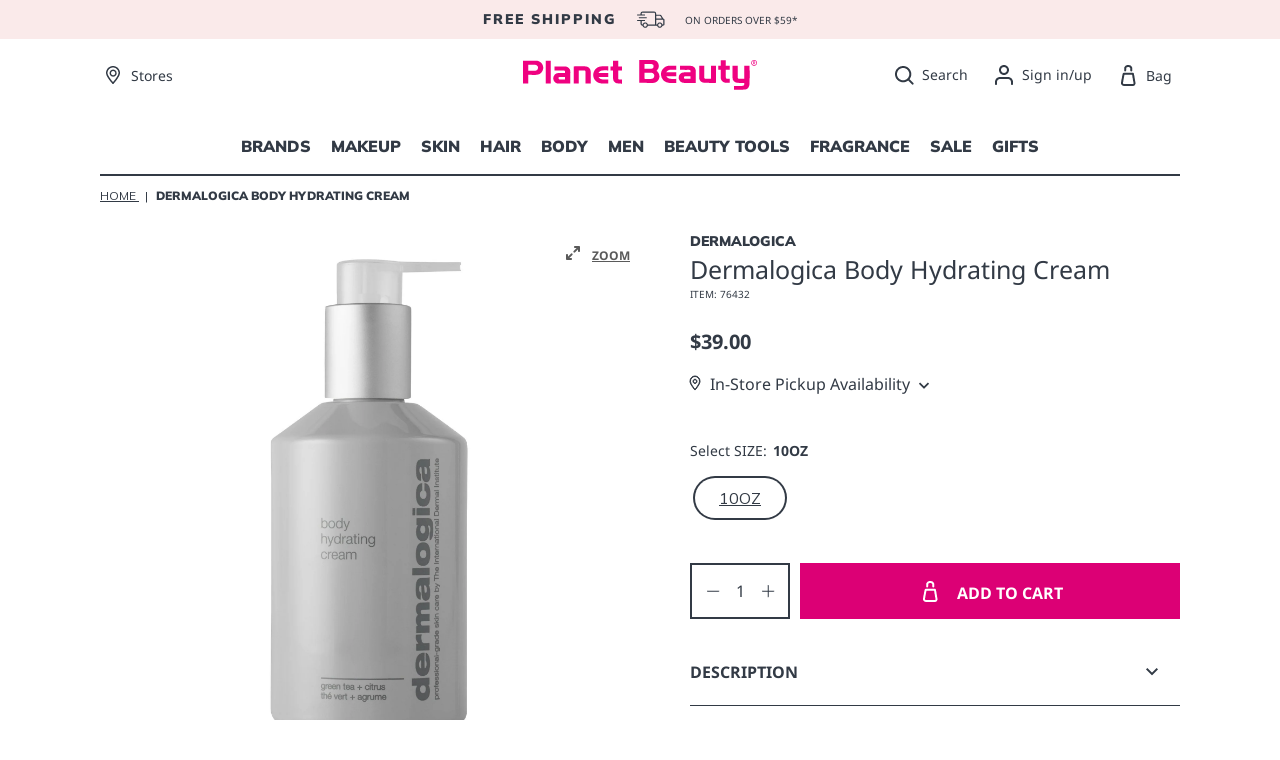

--- FILE ---
content_type: text/html; charset=utf-8
request_url: https://www.planetbeauty.com/products/dermalogica-body-hydrating-cream
body_size: 105987
content:
<!doctype html>
<html lang="en">
<head>


<link rel='preconnect dns-prefetch' href='https://api.config-security.com/' crossorigin />
<link rel='preconnect dns-prefetch' href='https://conf.config-security.com/' crossorigin />
<link rel='preconnect dns-prefetch' href='https://whale.camera/' crossorigin />
	
  <title>
  
    
    
    
    
    Get Silky Smooth Skin with Dermalogica - Planet Beauty
  
  </title>  

  <meta charset="utf-8">

  <meta http-equiv="X-UA-Compatible" content="IE=edge,chrome=1">

  <meta name="description" content="Discover the moisturizing power of Dermalogica&#39;s Body Hydrating Cream. Absorbs quickly to leave your skin soft and hydrated. Say goodbye to dryness and hello to radiant, supple skin!"> 
  
 <script src="https://cdn.rebuyengine.com/onsite/js/rebuy.js?shop=planet-beauty-production.myshopify.com" async></script>

  
  <script type="text/javascript">const observer=new MutationObserver(e=>{e.forEach(({addedNodes:e})=>{e.forEach(e=>{1===e.nodeType&&"IFRAME"===e.tagName&&(e.src.includes("youtube.com")||e.src.includes("vimeo.com"))&&(e.setAttribute("loading","lazy"),e.setAttribute("data-src",e.src),e.removeAttribute("src")),1===e.nodeType&&"LINK"===e.tagName&&(e.href.includes("place")||e.href.includes("vimo.com"))&&(e.setAttribute("data-href",e.href),e.removeAttribute("href")),1!==e.nodeType||"IMG"!==e.tagName||e.src.includes("data:image")||e.setAttribute("loading","eager"),1===e.nodeType&&"SCRIPT"===e.tagName&&("analytics"==e.className,"boomerang"==e.className&&(e.type="text/lazyload"),e.innerHTML.includes("asyncLoad")&&(e.innerHTML=e.innerHTML.replace("if(window.attachEvent)","document.addEventListener('asyncLazyLoad',function(event){asyncLoad();});if(window.attachEvent)").replaceAll(", asyncLoad",", function(){}")),(e.innerHTML.includes("PreviewBarInjector")||e.innerHTML.includes("adminBarInjector"))&&(e.innerHTML=e.innerHTML.replace("DOMContentLoaded","asyncLazyLoad")),(e.src.includes("assets/storefront")||e.src.includes("assets/shopify_pay/")||e.src.includes("onsite")||e.src.includes("gtag/js")||e.src.includes("yopo"))&&(e.setAttribute("data-src",e.src),e.removeAttribute("src")),(e.innerText.includes("loyaltylion")||e.innerText.includes("prefetchAssets")||e.innerText.includes("webPixelsManager")||e.src.includes("otSDKStub.js")||e.innerText.includes("gtm.start")||e.innerText.includes("trek"))&&(e.type="text/lazyload"))})})});observer.observe(document.documentElement,{childList:!0,subtree:!0});   (()=>{var e=class extends HTMLElement{constructor(){super();this._shadowRoot=this.attachShadow({mode:"open"}),this._shadowRoot.innerHTML='<style>:host img { pointer-events: none; position: absolute; top: 0; left: 0; width: 99vw; height: 99vh; max-width: 99vw; max-height: 99vh;</style><img id="hell" alt=""/>'}connectedCallback(){this._fullImageEl=this._shadowRoot.querySelector("#hell"),this._fullImageEl.src="data:image/svg+xml,%3Csvg xmlns='http://www.w3.org/2000/svg' viewBox='0 0 8000 8000'%3E%3C/svg%3E"}};customElements.define("live-55",e);})();  document.head.insertAdjacentHTML('afterend', `<live-55></live-55>`);</script>
  

<meta property="og:site_name" content="Planet Beauty">
<meta property="og:url" content="https://www.planetbeauty.com/products/dermalogica-body-hydrating-cream">
<meta property="og:title" content="Get Silky Smooth Skin with Dermalogica Body Hydrating Cream">
<meta property="og:type" content="product">
<meta property="og:description" content="Discover the moisturizing power of Dermalogica&#39;s Body Hydrating Cream. Absorbs quickly to leave your skin soft and hydrated. Say goodbye to dryness and hello to radiant, supple skin!"><meta property="og:image" content="http://www.planetbeauty.com/cdn/shop/products/Dermalogica_Body-Hydrating-Cream_10oz.jpg?v=1653428722">
  <meta property="og:image:secure_url" content="https://www.planetbeauty.com/cdn/shop/products/Dermalogica_Body-Hydrating-Cream_10oz.jpg?v=1653428722">
  <meta property="og:image:width" content="2000">
  <meta property="og:image:height" content="2000"><meta property="og:price:amount" content="39.00">
  <meta property="og:price:currency" content="USD"><meta name="twitter:site" content="@planetbeauty"><meta name="twitter:card" content="summary_large_image">
<meta name="twitter:title" content="Get Silky Smooth Skin with Dermalogica Body Hydrating Cream">
<meta name="twitter:description" content="Discover the moisturizing power of Dermalogica&#39;s Body Hydrating Cream. Absorbs quickly to leave your skin soft and hydrated. Say goodbye to dryness and hello to radiant, supple skin!">

  
  <link rel="canonical" href="https://www.planetbeauty.com/products/dermalogica-body-hydrating-cream">

  <link rel="shortcut icon" href="//www.planetbeauty.com/cdn/shop/t/113/assets/favicon.png?v=60124180279105542021754075079" type="image/png">

  <meta name="viewport" content="width=device-width,initial-scale=1,shrink-to-fit=no">

  <meta name="google-site-verification" content="lAe7A0frh5v836Ee0erLD1jSy3s5znEvemvOy1mCiBc" />
  <script src="https://cdn.userway.org/widget.js" data-account="YeWwct1VPp"></script>
  <script src="//www.planetbeauty.com/cdn/shop/t/113/assets/jquery-3.4.1.min.js?v=23667508091649296681754075079" async integrity="" crossorigin="anonymous"></script>
  
  <!-- Google Tag Manager -->
    <script defer>(function(w,d,s,l,i){w[l]=w[l]||[];w[l].push({'gtm.start':
    new Date().getTime(),event:'gtm.js'});var f=d.getElementsByTagName(s)[0],
    j=d.createElement(s),dl=l!='dataLayer'?'&l='+l:'';j.async=true;j.src=
    'https://www.googletagmanager.com/gtm.js?id='+i+dl;f.parentNode.insertBefore(j,f);
    })(window,document,'script','dataLayer', 'GTM-542GFXP');</script>
    <!-- End Google Tag Manager -->
  <script>
    window.rechargeCustomTheme = { 
        selectors: {
            price: ['.product-single__price--current']
        }
    }
  </script>
    <script>window.performance && window.performance.mark && window.performance.mark('shopify.content_for_header.start');</script><meta id="shopify-digital-wallet" name="shopify-digital-wallet" content="/56844845206/digital_wallets/dialog">
<meta name="shopify-checkout-api-token" content="f8e61bca94a83a2825c882c57ec7f244">
<meta id="in-context-paypal-metadata" data-shop-id="56844845206" data-venmo-supported="true" data-environment="production" data-locale="en_US" data-paypal-v4="true" data-currency="USD">
<link rel="alternate" type="application/json+oembed" href="https://www.planetbeauty.com/products/dermalogica-body-hydrating-cream.oembed">
<script async="async" src="/checkouts/internal/preloads.js?locale=en-US"></script>
<link rel="preconnect" href="https://shop.app" crossorigin="anonymous">
<script async="async" src="https://shop.app/checkouts/internal/preloads.js?locale=en-US&shop_id=56844845206" crossorigin="anonymous"></script>
<script id="apple-pay-shop-capabilities" type="application/json">{"shopId":56844845206,"countryCode":"US","currencyCode":"USD","merchantCapabilities":["supports3DS"],"merchantId":"gid:\/\/shopify\/Shop\/56844845206","merchantName":"Planet Beauty","requiredBillingContactFields":["postalAddress","email","phone"],"requiredShippingContactFields":["postalAddress","email","phone"],"shippingType":"shipping","supportedNetworks":["visa","masterCard","amex","discover","elo","jcb"],"total":{"type":"pending","label":"Planet Beauty","amount":"1.00"},"shopifyPaymentsEnabled":true,"supportsSubscriptions":true}</script>
<script id="shopify-features" type="application/json">{"accessToken":"f8e61bca94a83a2825c882c57ec7f244","betas":["rich-media-storefront-analytics"],"domain":"www.planetbeauty.com","predictiveSearch":true,"shopId":56844845206,"locale":"en"}</script>
<script>var Shopify = Shopify || {};
Shopify.shop = "planet-beauty-production.myshopify.com";
Shopify.locale = "en";
Shopify.currency = {"active":"USD","rate":"1.0"};
Shopify.country = "US";
Shopify.theme = {"name":"Planet Beauty | Gift Card Template","id":144770400406,"schema_name":"Planet Beauty Theme","schema_version":"1.0.0","theme_store_id":null,"role":"main"};
Shopify.theme.handle = "null";
Shopify.theme.style = {"id":null,"handle":null};
Shopify.cdnHost = "www.planetbeauty.com/cdn";
Shopify.routes = Shopify.routes || {};
Shopify.routes.root = "/";</script>
<script type="module">!function(o){(o.Shopify=o.Shopify||{}).modules=!0}(window);</script>
<script>!function(o){function n(){var o=[];function n(){o.push(Array.prototype.slice.apply(arguments))}return n.q=o,n}var t=o.Shopify=o.Shopify||{};t.loadFeatures=n(),t.autoloadFeatures=n()}(window);</script>
<script>
  window.ShopifyPay = window.ShopifyPay || {};
  window.ShopifyPay.apiHost = "shop.app\/pay";
  window.ShopifyPay.redirectState = null;
</script>
<script id="shop-js-analytics" type="application/json">{"pageType":"product"}</script>
<script defer="defer" async type="module" src="//www.planetbeauty.com/cdn/shopifycloud/shop-js/modules/v2/client.init-shop-cart-sync_IZsNAliE.en.esm.js"></script>
<script defer="defer" async type="module" src="//www.planetbeauty.com/cdn/shopifycloud/shop-js/modules/v2/chunk.common_0OUaOowp.esm.js"></script>
<script type="module">
  await import("//www.planetbeauty.com/cdn/shopifycloud/shop-js/modules/v2/client.init-shop-cart-sync_IZsNAliE.en.esm.js");
await import("//www.planetbeauty.com/cdn/shopifycloud/shop-js/modules/v2/chunk.common_0OUaOowp.esm.js");

  window.Shopify.SignInWithShop?.initShopCartSync?.({"fedCMEnabled":true,"windoidEnabled":true});

</script>
<script defer="defer" async type="module" src="//www.planetbeauty.com/cdn/shopifycloud/shop-js/modules/v2/client.payment-terms_CNlwjfZz.en.esm.js"></script>
<script defer="defer" async type="module" src="//www.planetbeauty.com/cdn/shopifycloud/shop-js/modules/v2/chunk.common_0OUaOowp.esm.js"></script>
<script defer="defer" async type="module" src="//www.planetbeauty.com/cdn/shopifycloud/shop-js/modules/v2/chunk.modal_CGo_dVj3.esm.js"></script>
<script type="module">
  await import("//www.planetbeauty.com/cdn/shopifycloud/shop-js/modules/v2/client.payment-terms_CNlwjfZz.en.esm.js");
await import("//www.planetbeauty.com/cdn/shopifycloud/shop-js/modules/v2/chunk.common_0OUaOowp.esm.js");
await import("//www.planetbeauty.com/cdn/shopifycloud/shop-js/modules/v2/chunk.modal_CGo_dVj3.esm.js");

  
</script>
<script>
  window.Shopify = window.Shopify || {};
  if (!window.Shopify.featureAssets) window.Shopify.featureAssets = {};
  window.Shopify.featureAssets['shop-js'] = {"shop-cart-sync":["modules/v2/client.shop-cart-sync_DLOhI_0X.en.esm.js","modules/v2/chunk.common_0OUaOowp.esm.js"],"init-fed-cm":["modules/v2/client.init-fed-cm_C6YtU0w6.en.esm.js","modules/v2/chunk.common_0OUaOowp.esm.js"],"shop-button":["modules/v2/client.shop-button_BCMx7GTG.en.esm.js","modules/v2/chunk.common_0OUaOowp.esm.js"],"shop-cash-offers":["modules/v2/client.shop-cash-offers_BT26qb5j.en.esm.js","modules/v2/chunk.common_0OUaOowp.esm.js","modules/v2/chunk.modal_CGo_dVj3.esm.js"],"init-windoid":["modules/v2/client.init-windoid_B9PkRMql.en.esm.js","modules/v2/chunk.common_0OUaOowp.esm.js"],"init-shop-email-lookup-coordinator":["modules/v2/client.init-shop-email-lookup-coordinator_DZkqjsbU.en.esm.js","modules/v2/chunk.common_0OUaOowp.esm.js"],"shop-toast-manager":["modules/v2/client.shop-toast-manager_Di2EnuM7.en.esm.js","modules/v2/chunk.common_0OUaOowp.esm.js"],"shop-login-button":["modules/v2/client.shop-login-button_BtqW_SIO.en.esm.js","modules/v2/chunk.common_0OUaOowp.esm.js","modules/v2/chunk.modal_CGo_dVj3.esm.js"],"avatar":["modules/v2/client.avatar_BTnouDA3.en.esm.js"],"pay-button":["modules/v2/client.pay-button_CWa-C9R1.en.esm.js","modules/v2/chunk.common_0OUaOowp.esm.js"],"init-shop-cart-sync":["modules/v2/client.init-shop-cart-sync_IZsNAliE.en.esm.js","modules/v2/chunk.common_0OUaOowp.esm.js"],"init-customer-accounts":["modules/v2/client.init-customer-accounts_DenGwJTU.en.esm.js","modules/v2/client.shop-login-button_BtqW_SIO.en.esm.js","modules/v2/chunk.common_0OUaOowp.esm.js","modules/v2/chunk.modal_CGo_dVj3.esm.js"],"init-shop-for-new-customer-accounts":["modules/v2/client.init-shop-for-new-customer-accounts_JdHXxpS9.en.esm.js","modules/v2/client.shop-login-button_BtqW_SIO.en.esm.js","modules/v2/chunk.common_0OUaOowp.esm.js","modules/v2/chunk.modal_CGo_dVj3.esm.js"],"init-customer-accounts-sign-up":["modules/v2/client.init-customer-accounts-sign-up_D6__K_p8.en.esm.js","modules/v2/client.shop-login-button_BtqW_SIO.en.esm.js","modules/v2/chunk.common_0OUaOowp.esm.js","modules/v2/chunk.modal_CGo_dVj3.esm.js"],"checkout-modal":["modules/v2/client.checkout-modal_C_ZQDY6s.en.esm.js","modules/v2/chunk.common_0OUaOowp.esm.js","modules/v2/chunk.modal_CGo_dVj3.esm.js"],"shop-follow-button":["modules/v2/client.shop-follow-button_XetIsj8l.en.esm.js","modules/v2/chunk.common_0OUaOowp.esm.js","modules/v2/chunk.modal_CGo_dVj3.esm.js"],"lead-capture":["modules/v2/client.lead-capture_DvA72MRN.en.esm.js","modules/v2/chunk.common_0OUaOowp.esm.js","modules/v2/chunk.modal_CGo_dVj3.esm.js"],"shop-login":["modules/v2/client.shop-login_ClXNxyh6.en.esm.js","modules/v2/chunk.common_0OUaOowp.esm.js","modules/v2/chunk.modal_CGo_dVj3.esm.js"],"payment-terms":["modules/v2/client.payment-terms_CNlwjfZz.en.esm.js","modules/v2/chunk.common_0OUaOowp.esm.js","modules/v2/chunk.modal_CGo_dVj3.esm.js"]};
</script>
<script>(function() {
  var isLoaded = false;
  function asyncLoad() {
    if (isLoaded) return;
    isLoaded = true;
    var urls = ["https:\/\/d23dclunsivw3h.cloudfront.net\/redirect-app.js?shop=planet-beauty-production.myshopify.com","https:\/\/ecommplugins-scripts.trustpilot.com\/v2.1\/js\/header.min.js?settings=eyJrZXkiOiJyWlRVeXRpVDNxekoxQmdaIiwicyI6InNrdSJ9\u0026shop=planet-beauty-production.myshopify.com","https:\/\/ecommplugins-trustboxsettings.trustpilot.com\/planet-beauty-production.myshopify.com.js?settings=1699917192888\u0026shop=planet-beauty-production.myshopify.com","https:\/\/widget.trustpilot.com\/bootstrap\/v5\/tp.widget.sync.bootstrap.min.js?shop=planet-beauty-production.myshopify.com","https:\/\/static.rechargecdn.com\/assets\/js\/widget.min.js?shop=planet-beauty-production.myshopify.com","https:\/\/shopify-fast-tags.deliverr.com\/main.js?shop=planet-beauty-production.myshopify.com","https:\/\/static.klaviyo.com\/onsite\/js\/klaviyo.js?company_id=TTJxvR\u0026shop=planet-beauty-production.myshopify.com","https:\/\/cdn.tapcart.com\/webbridge-sdk\/webbridge.umd.js?shop=planet-beauty-production.myshopify.com","https:\/\/cdn.attn.tv\/planetbeauty\/dtag.js?shop=planet-beauty-production.myshopify.com","https:\/\/cdn.roseperl.com\/storelocator-prod\/stockist-form\/planet-beauty-production-1750216052.js?shop=planet-beauty-production.myshopify.com","https:\/\/s3.eu-west-1.amazonaws.com\/production-klarna-il-shopify-osm\/7bec47374bc1cb6b6338dfd4d69e7bffd4f4b70b\/planet-beauty-production.myshopify.com-1754459885098.js?shop=planet-beauty-production.myshopify.com","https:\/\/cdn.roseperl.com\/storelocator-prod\/setting\/planet-beauty-production-1768259777.js?shop=planet-beauty-production.myshopify.com","https:\/\/cdn.roseperl.com\/storelocator-prod\/wtb\/planet-beauty-production-1768259778.js?shop=planet-beauty-production.myshopify.com","https:\/\/cdn.roseperl.com\/storelocator-prod\/fo\/planet-beauty-production-1768259778.js?shop=planet-beauty-production.myshopify.com"];
    for (var i = 0; i < urls.length; i++) {
      var s = document.createElement('script');
      s.type = 'text/javascript';
      s.async = true;
      s.src = urls[i];
      var x = document.getElementsByTagName('script')[0];
      x.parentNode.insertBefore(s, x);
    }
  };
  if(window.attachEvent) {
    window.attachEvent('onload', asyncLoad);
  } else {
    window.addEventListener('load', asyncLoad, false);
  }
})();</script>
<script id="__st">var __st={"a":56844845206,"offset":-28800,"reqid":"8432b892-4ce0-4e69-b366-4c64d7e8bae0-1768458195","pageurl":"www.planetbeauty.com\/products\/dermalogica-body-hydrating-cream","u":"ae4b83e35516","p":"product","rtyp":"product","rid":6980954226838};</script>
<script>window.ShopifyPaypalV4VisibilityTracking = true;</script>
<script id="captcha-bootstrap">!function(){'use strict';const t='contact',e='account',n='new_comment',o=[[t,t],['blogs',n],['comments',n],[t,'customer']],c=[[e,'customer_login'],[e,'guest_login'],[e,'recover_customer_password'],[e,'create_customer']],r=t=>t.map((([t,e])=>`form[action*='/${t}']:not([data-nocaptcha='true']) input[name='form_type'][value='${e}']`)).join(','),a=t=>()=>t?[...document.querySelectorAll(t)].map((t=>t.form)):[];function s(){const t=[...o],e=r(t);return a(e)}const i='password',u='form_key',d=['recaptcha-v3-token','g-recaptcha-response','h-captcha-response',i],f=()=>{try{return window.sessionStorage}catch{return}},m='__shopify_v',_=t=>t.elements[u];function p(t,e,n=!1){try{const o=window.sessionStorage,c=JSON.parse(o.getItem(e)),{data:r}=function(t){const{data:e,action:n}=t;return t[m]||n?{data:e,action:n}:{data:t,action:n}}(c);for(const[e,n]of Object.entries(r))t.elements[e]&&(t.elements[e].value=n);n&&o.removeItem(e)}catch(o){console.error('form repopulation failed',{error:o})}}const l='form_type',E='cptcha';function T(t){t.dataset[E]=!0}const w=window,h=w.document,L='Shopify',v='ce_forms',y='captcha';let A=!1;((t,e)=>{const n=(g='f06e6c50-85a8-45c8-87d0-21a2b65856fe',I='https://cdn.shopify.com/shopifycloud/storefront-forms-hcaptcha/ce_storefront_forms_captcha_hcaptcha.v1.5.2.iife.js',D={infoText:'Protected by hCaptcha',privacyText:'Privacy',termsText:'Terms'},(t,e,n)=>{const o=w[L][v],c=o.bindForm;if(c)return c(t,g,e,D).then(n);var r;o.q.push([[t,g,e,D],n]),r=I,A||(h.body.append(Object.assign(h.createElement('script'),{id:'captcha-provider',async:!0,src:r})),A=!0)});var g,I,D;w[L]=w[L]||{},w[L][v]=w[L][v]||{},w[L][v].q=[],w[L][y]=w[L][y]||{},w[L][y].protect=function(t,e){n(t,void 0,e),T(t)},Object.freeze(w[L][y]),function(t,e,n,w,h,L){const[v,y,A,g]=function(t,e,n){const i=e?o:[],u=t?c:[],d=[...i,...u],f=r(d),m=r(i),_=r(d.filter((([t,e])=>n.includes(e))));return[a(f),a(m),a(_),s()]}(w,h,L),I=t=>{const e=t.target;return e instanceof HTMLFormElement?e:e&&e.form},D=t=>v().includes(t);t.addEventListener('submit',(t=>{const e=I(t);if(!e)return;const n=D(e)&&!e.dataset.hcaptchaBound&&!e.dataset.recaptchaBound,o=_(e),c=g().includes(e)&&(!o||!o.value);(n||c)&&t.preventDefault(),c&&!n&&(function(t){try{if(!f())return;!function(t){const e=f();if(!e)return;const n=_(t);if(!n)return;const o=n.value;o&&e.removeItem(o)}(t);const e=Array.from(Array(32),(()=>Math.random().toString(36)[2])).join('');!function(t,e){_(t)||t.append(Object.assign(document.createElement('input'),{type:'hidden',name:u})),t.elements[u].value=e}(t,e),function(t,e){const n=f();if(!n)return;const o=[...t.querySelectorAll(`input[type='${i}']`)].map((({name:t})=>t)),c=[...d,...o],r={};for(const[a,s]of new FormData(t).entries())c.includes(a)||(r[a]=s);n.setItem(e,JSON.stringify({[m]:1,action:t.action,data:r}))}(t,e)}catch(e){console.error('failed to persist form',e)}}(e),e.submit())}));const S=(t,e)=>{t&&!t.dataset[E]&&(n(t,e.some((e=>e===t))),T(t))};for(const o of['focusin','change'])t.addEventListener(o,(t=>{const e=I(t);D(e)&&S(e,y())}));const B=e.get('form_key'),M=e.get(l),P=B&&M;t.addEventListener('DOMContentLoaded',(()=>{const t=y();if(P)for(const e of t)e.elements[l].value===M&&p(e,B);[...new Set([...A(),...v().filter((t=>'true'===t.dataset.shopifyCaptcha))])].forEach((e=>S(e,t)))}))}(h,new URLSearchParams(w.location.search),n,t,e,['guest_login'])})(!0,!0)}();</script>
<script integrity="sha256-4kQ18oKyAcykRKYeNunJcIwy7WH5gtpwJnB7kiuLZ1E=" data-source-attribution="shopify.loadfeatures" defer="defer" src="//www.planetbeauty.com/cdn/shopifycloud/storefront/assets/storefront/load_feature-a0a9edcb.js" crossorigin="anonymous"></script>
<script crossorigin="anonymous" defer="defer" src="//www.planetbeauty.com/cdn/shopifycloud/storefront/assets/shopify_pay/storefront-65b4c6d7.js?v=20250812"></script>
<script data-source-attribution="shopify.dynamic_checkout.dynamic.init">var Shopify=Shopify||{};Shopify.PaymentButton=Shopify.PaymentButton||{isStorefrontPortableWallets:!0,init:function(){window.Shopify.PaymentButton.init=function(){};var t=document.createElement("script");t.src="https://www.planetbeauty.com/cdn/shopifycloud/portable-wallets/latest/portable-wallets.en.js",t.type="module",document.head.appendChild(t)}};
</script>
<script data-source-attribution="shopify.dynamic_checkout.buyer_consent">
  function portableWalletsHideBuyerConsent(e){var t=document.getElementById("shopify-buyer-consent"),n=document.getElementById("shopify-subscription-policy-button");t&&n&&(t.classList.add("hidden"),t.setAttribute("aria-hidden","true"),n.removeEventListener("click",e))}function portableWalletsShowBuyerConsent(e){var t=document.getElementById("shopify-buyer-consent"),n=document.getElementById("shopify-subscription-policy-button");t&&n&&(t.classList.remove("hidden"),t.removeAttribute("aria-hidden"),n.addEventListener("click",e))}window.Shopify?.PaymentButton&&(window.Shopify.PaymentButton.hideBuyerConsent=portableWalletsHideBuyerConsent,window.Shopify.PaymentButton.showBuyerConsent=portableWalletsShowBuyerConsent);
</script>
<script data-source-attribution="shopify.dynamic_checkout.cart.bootstrap">document.addEventListener("DOMContentLoaded",(function(){function t(){return document.querySelector("shopify-accelerated-checkout-cart, shopify-accelerated-checkout")}if(t())Shopify.PaymentButton.init();else{new MutationObserver((function(e,n){t()&&(Shopify.PaymentButton.init(),n.disconnect())})).observe(document.body,{childList:!0,subtree:!0})}}));
</script>
<link id="shopify-accelerated-checkout-styles" rel="stylesheet" media="screen" href="https://www.planetbeauty.com/cdn/shopifycloud/portable-wallets/latest/accelerated-checkout-backwards-compat.css" crossorigin="anonymous">
<style id="shopify-accelerated-checkout-cart">
        #shopify-buyer-consent {
  margin-top: 1em;
  display: inline-block;
  width: 100%;
}

#shopify-buyer-consent.hidden {
  display: none;
}

#shopify-subscription-policy-button {
  background: none;
  border: none;
  padding: 0;
  text-decoration: underline;
  font-size: inherit;
  cursor: pointer;
}

#shopify-subscription-policy-button::before {
  box-shadow: none;
}

      </style>

<script>window.performance && window.performance.mark && window.performance.mark('shopify.content_for_header.end');</script>  
  <style data-shopify>

  :root {
    --color-text: #323A45;
    --color-white: #fff;
    --color-primary: #DC0075;
    --color-pagination: #000;
    --color-border: #CCC;

    --color-focus: #f0bebe;

    --btn-background: #323A45;
    --btn-color: #FFF;
    --btn-padding: 15px 40px;

    --btn-secondary-background: #DC0075;
    --btn-secondary-color: #FFF;

    --input-focused: #FAEAEA;
    --input-placeholder: #C8C8C8;
    --input-radio-and-checkbox: #DC0075;

    --header-background: #FFF;
    --footer-background: #FAEAEA;

    --product-card-label-background: #73E4BE;
    --product-card-label-new-background: #E3B2D2;
    --product-card-label-out-of-stock-background: #323A45;

  }

</style>


<style>

    /* cyrillic-ext */
@font-face {
  font-family: 'Mulish';
  font-style: normal;
  font-weight: 700;
  font-display: swap;
  src: url(https://fonts.gstatic.com/s/mulish/v13/1Ptvg83HX_SGhgqk0gotcqA.woff2) format('woff2');
  unicode-range: U+0460-052F, U+1C80-1C88, U+20B4, U+2DE0-2DFF, U+A640-A69F, U+FE2E-FE2F;
}
/* cyrillic */
@font-face {
  font-family: 'Mulish';
  font-style: normal;
  font-weight: 700;
  font-display: swap;
  src: url(https://fonts.gstatic.com/s/mulish/v13/1Ptvg83HX_SGhgqk2wotcqA.woff2) format('woff2');
  unicode-range: U+0301, U+0400-045F, U+0490-0491, U+04B0-04B1, U+2116;
}
/* vietnamese */
@font-face {
  font-family: 'Mulish';
  font-style: normal;
  font-weight: 700;
  font-display: swap;
  src: url(https://fonts.gstatic.com/s/mulish/v13/1Ptvg83HX_SGhgqk0AotcqA.woff2) format('woff2');
  unicode-range: U+0102-0103, U+0110-0111, U+0128-0129, U+0168-0169, U+01A0-01A1, U+01AF-01B0, U+0300-0301, U+0303-0304, U+0308-0309, U+0323, U+0329, U+1EA0-1EF9, U+20AB;
}
/* latin-ext */
@font-face {
  font-family: 'Mulish';
  font-style: normal;
  font-weight: 700;
  font-display: swap;
  src: url(https://fonts.gstatic.com/s/mulish/v13/1Ptvg83HX_SGhgqk0QotcqA.woff2) format('woff2');
  unicode-range: U+0100-02AF, U+0304, U+0308, U+0329, U+1E00-1E9F, U+1EF2-1EFF, U+2020, U+20A0-20AB, U+20AD-20C0, U+2113, U+2C60-2C7F, U+A720-A7FF;
}
/* latin */
@font-face {
  font-family: 'Mulish';
  font-style: normal;
  font-weight: 700;
  font-display: swap;
  src: url(https://fonts.gstatic.com/s/mulish/v13/1Ptvg83HX_SGhgqk3wot.woff2) format('woff2');
  unicode-range: U+0000-00FF, U+0131, U+0152-0153, U+02BB-02BC, U+02C6, U+02DA, U+02DC, U+0304, U+0308, U+0329, U+2000-206F, U+2074, U+20AC, U+2122, U+2191, U+2193, U+2212, U+2215, U+FEFF, U+FFFD;
}
/* cyrillic-ext */
@font-face {
  font-family: 'Mulish';
  font-style: normal;
  font-weight: 900;
  font-display: swap;
  src: url(https://fonts.gstatic.com/s/mulish/v13/1Ptvg83HX_SGhgqk0gotcqA.woff2) format('woff2');
  unicode-range: U+0460-052F, U+1C80-1C88, U+20B4, U+2DE0-2DFF, U+A640-A69F, U+FE2E-FE2F;
}
/* cyrillic */
@font-face {
  font-family: 'Mulish';
  font-style: normal;
  font-weight: 900;
  font-display: swap;
  src: url(https://fonts.gstatic.com/s/mulish/v13/1Ptvg83HX_SGhgqk2wotcqA.woff2) format('woff2');
  unicode-range: U+0301, U+0400-045F, U+0490-0491, U+04B0-04B1, U+2116;
}
/* vietnamese */
@font-face {
  font-family: 'Mulish';
  font-style: normal;
  font-weight: 900;
  font-display: swap;
  src: url(https://fonts.gstatic.com/s/mulish/v13/1Ptvg83HX_SGhgqk0AotcqA.woff2) format('woff2');
  unicode-range: U+0102-0103, U+0110-0111, U+0128-0129, U+0168-0169, U+01A0-01A1, U+01AF-01B0, U+0300-0301, U+0303-0304, U+0308-0309, U+0323, U+0329, U+1EA0-1EF9, U+20AB;
}
/* latin-ext */
@font-face {
  font-family: 'Mulish';
  font-style: normal;
  font-weight: 900;
  font-display: swap;
  src: url(https://fonts.gstatic.com/s/mulish/v13/1Ptvg83HX_SGhgqk0QotcqA.woff2) format('woff2');
  unicode-range: U+0100-02AF, U+0304, U+0308, U+0329, U+1E00-1E9F, U+1EF2-1EFF, U+2020, U+20A0-20AB, U+20AD-20C0, U+2113, U+2C60-2C7F, U+A720-A7FF;
}
/* latin */
@font-face {
  font-family: 'Mulish';
  font-style: normal;
  font-weight: 900;
  font-display: swap;
  src: url(https://fonts.gstatic.com/s/mulish/v13/1Ptvg83HX_SGhgqk3wot.woff2) format('woff2');
  unicode-range: U+0000-00FF, U+0131, U+0152-0153, U+02BB-02BC, U+02C6, U+02DA, U+02DC, U+0304, U+0308, U+0329, U+2000-206F, U+2074, U+20AC, U+2122, U+2191, U+2193, U+2212, U+2215, U+FEFF, U+FFFD;
}
/* cyrillic-ext */
@font-face {
  font-family: 'Noto Sans';
  font-style: normal;
  font-weight: 400;
  font-stretch: 100%;
  font-display: swap;
  src: url(https://fonts.gstatic.com/s/notosans/v36/o-0bIpQlx3QUlC5A4PNB6Ryti20_6n1iPHjc5aPdu2ui.woff2) format('woff2');
  unicode-range: U+0460-052F, U+1C80-1C88, U+20B4, U+2DE0-2DFF, U+A640-A69F, U+FE2E-FE2F;
}
/* cyrillic */
@font-face {
  font-family: 'Noto Sans';
  font-style: normal;
  font-weight: 400;
  font-stretch: 100%;
  font-display: swap;
  src: url(https://fonts.gstatic.com/s/notosans/v36/o-0bIpQlx3QUlC5A4PNB6Ryti20_6n1iPHjc5ardu2ui.woff2) format('woff2');
  unicode-range: U+0301, U+0400-045F, U+0490-0491, U+04B0-04B1, U+2116;
}
/* devanagari */
@font-face {
  font-family: 'Noto Sans';
  font-style: normal;
  font-weight: 400;
  font-stretch: 100%;
  font-display: swap;
  src: url(https://fonts.gstatic.com/s/notosans/v36/o-0bIpQlx3QUlC5A4PNB6Ryti20_6n1iPHjc5a_du2ui.woff2) format('woff2');
  unicode-range: U+0900-097F, U+1CD0-1CF9, U+200C-200D, U+20A8, U+20B9, U+20F0, U+25CC, U+A830-A839, U+A8E0-A8FF, U+11B00-11B09;
}
/* greek-ext */
@font-face {
  font-family: 'Noto Sans';
  font-style: normal;
  font-weight: 400;
  font-stretch: 100%;
  font-display: swap;
  src: url(https://fonts.gstatic.com/s/notosans/v36/o-0bIpQlx3QUlC5A4PNB6Ryti20_6n1iPHjc5aLdu2ui.woff2) format('woff2');
  unicode-range: U+1F00-1FFF;
}
/* greek */
@font-face {
  font-family: 'Noto Sans';
  font-style: normal;
  font-weight: 400;
  font-stretch: 100%;
  font-display: swap;
  src: url(https://fonts.gstatic.com/s/notosans/v36/o-0bIpQlx3QUlC5A4PNB6Ryti20_6n1iPHjc5a3du2ui.woff2) format('woff2');
  unicode-range: U+0370-0377, U+037A-037F, U+0384-038A, U+038C, U+038E-03A1, U+03A3-03FF;
}
/* vietnamese */
@font-face {
  font-family: 'Noto Sans';
  font-style: normal;
  font-weight: 400;
  font-stretch: 100%;
  font-display: swap;
  src: url(https://fonts.gstatic.com/s/notosans/v36/o-0bIpQlx3QUlC5A4PNB6Ryti20_6n1iPHjc5aHdu2ui.woff2) format('woff2');
  unicode-range: U+0102-0103, U+0110-0111, U+0128-0129, U+0168-0169, U+01A0-01A1, U+01AF-01B0, U+0300-0301, U+0303-0304, U+0308-0309, U+0323, U+0329, U+1EA0-1EF9, U+20AB;
}
/* latin-ext */
@font-face {
  font-family: 'Noto Sans';
  font-style: normal;
  font-weight: 400;
  font-stretch: 100%;
  font-display: swap;
  src: url(https://fonts.gstatic.com/s/notosans/v36/o-0bIpQlx3QUlC5A4PNB6Ryti20_6n1iPHjc5aDdu2ui.woff2) format('woff2');
  unicode-range: U+0100-02AF, U+0304, U+0308, U+0329, U+1E00-1E9F, U+1EF2-1EFF, U+2020, U+20A0-20AB, U+20AD-20C0, U+2113, U+2C60-2C7F, U+A720-A7FF;
}
/* latin */
@font-face {
  font-family: 'Noto Sans';
  font-style: normal;
  font-weight: 400;
  font-stretch: 100%;
  font-display: swap;
  src: url(https://fonts.gstatic.com/s/notosans/v36/o-0bIpQlx3QUlC5A4PNB6Ryti20_6n1iPHjc5a7duw.woff2) format('woff2');
  unicode-range: U+0000-00FF, U+0131, U+0152-0153, U+02BB-02BC, U+02C6, U+02DA, U+02DC, U+0304, U+0308, U+0329, U+2000-206F, U+2074, U+20AC, U+2122, U+2191, U+2193, U+2212, U+2215, U+FEFF, U+FFFD;
}
/* cyrillic-ext */
@font-face {
  font-family: 'Noto Sans';
  font-style: normal;
  font-weight: 700;
  font-stretch: 100%;
  font-display: swap;
  src: url(https://fonts.gstatic.com/s/notosans/v36/o-0bIpQlx3QUlC5A4PNB6Ryti20_6n1iPHjc5aPdu2ui.woff2) format('woff2');
  unicode-range: U+0460-052F, U+1C80-1C88, U+20B4, U+2DE0-2DFF, U+A640-A69F, U+FE2E-FE2F;
}
/* cyrillic */
@font-face {
  font-family: 'Noto Sans';
  font-style: normal;
  font-weight: 700;
  font-stretch: 100%;
  font-display: swap;
  src: url(https://fonts.gstatic.com/s/notosans/v36/o-0bIpQlx3QUlC5A4PNB6Ryti20_6n1iPHjc5ardu2ui.woff2) format('woff2');
  unicode-range: U+0301, U+0400-045F, U+0490-0491, U+04B0-04B1, U+2116;
}
/* devanagari */
@font-face {
  font-family: 'Noto Sans';
  font-style: normal;
  font-weight: 700;
  font-stretch: 100%;
  font-display: swap;
  src: url(https://fonts.gstatic.com/s/notosans/v36/o-0bIpQlx3QUlC5A4PNB6Ryti20_6n1iPHjc5a_du2ui.woff2) format('woff2');
  unicode-range: U+0900-097F, U+1CD0-1CF9, U+200C-200D, U+20A8, U+20B9, U+20F0, U+25CC, U+A830-A839, U+A8E0-A8FF, U+11B00-11B09;
}
/* greek-ext */
@font-face {
  font-family: 'Noto Sans';
  font-style: normal;
  font-weight: 700;
  font-stretch: 100%;
  font-display: swap;
  src: url(https://fonts.gstatic.com/s/notosans/v36/o-0bIpQlx3QUlC5A4PNB6Ryti20_6n1iPHjc5aLdu2ui.woff2) format('woff2');
  unicode-range: U+1F00-1FFF;
}
/* greek */
@font-face {
  font-family: 'Noto Sans';
  font-style: normal;
  font-weight: 700;
  font-stretch: 100%;
  font-display: swap;
  src: url(https://fonts.gstatic.com/s/notosans/v36/o-0bIpQlx3QUlC5A4PNB6Ryti20_6n1iPHjc5a3du2ui.woff2) format('woff2');
  unicode-range: U+0370-0377, U+037A-037F, U+0384-038A, U+038C, U+038E-03A1, U+03A3-03FF;
}
/* vietnamese */
@font-face {
  font-family: 'Noto Sans';
  font-style: normal;
  font-weight: 700;
  font-stretch: 100%;
  font-display: swap;
  src: url(https://fonts.gstatic.com/s/notosans/v36/o-0bIpQlx3QUlC5A4PNB6Ryti20_6n1iPHjc5aHdu2ui.woff2) format('woff2');
  unicode-range: U+0102-0103, U+0110-0111, U+0128-0129, U+0168-0169, U+01A0-01A1, U+01AF-01B0, U+0300-0301, U+0303-0304, U+0308-0309, U+0323, U+0329, U+1EA0-1EF9, U+20AB;
}
/* latin-ext */
@font-face {
  font-family: 'Noto Sans';
  font-style: normal;
  font-weight: 700;
  font-stretch: 100%;
  font-display: swap;
  src: url(https://fonts.gstatic.com/s/notosans/v36/o-0bIpQlx3QUlC5A4PNB6Ryti20_6n1iPHjc5aDdu2ui.woff2) format('woff2');
  unicode-range: U+0100-02AF, U+0304, U+0308, U+0329, U+1E00-1E9F, U+1EF2-1EFF, U+2020, U+20A0-20AB, U+20AD-20C0, U+2113, U+2C60-2C7F, U+A720-A7FF;
}
/* latin */
@font-face {
  font-family: 'Noto Sans';
  font-style: normal;
  font-weight: 700;
  font-stretch: 100%;
  font-display: swap;
  src: url(https://fonts.gstatic.com/s/notosans/v36/o-0bIpQlx3QUlC5A4PNB6Ryti20_6n1iPHjc5a7duw.woff2) format('woff2');
  unicode-range: U+0000-00FF, U+0131, U+0152-0153, U+02BB-02BC, U+02C6, U+02DA, U+02DC, U+0304, U+0308, U+0329, U+2000-206F, U+2074, U+20AC, U+2122, U+2191, U+2193, U+2212, U+2215, U+FEFF, U+FFFD;
}
/*! normalize.css v8.0.1 | MIT License | github.com/necolas/normalize.css */*,:after,:before{box-sizing:border-box}html{line-height:1.15;-webkit-text-size-adjust:100%}body{margin:0}main{display:block}h1{font-size:2em;margin:.67em 0}hr{box-sizing:content-box;height:0;overflow:visible}pre{font-family:monospace,monospace;font-size:1em}a{background-color:transparent}abbr[title]{border-bottom:none;text-decoration:underline;text-decoration:underline dotted}b,strong{font-weight:bolder}code,kbd,samp{font-family:monospace,monospace;font-size:1em}small{font-size:80%}sub,sup{font-size:75%;line-height:0;position:relative;vertical-align:baseline}sub{bottom:-.25em}sup{top:-.5em}img{border-style:none}button,input,optgroup,select,textarea{font-family:inherit;font-size:100%;line-height:1.15;margin:0}button,input{overflow:visible}button,select{text-transform:none}[type=button],[type=reset],[type=submit],button{-webkit-appearance:button}[type=button]::-moz-focus-inner,[type=reset]::-moz-focus-inner,[type=submit]::-moz-focus-inner,button::-moz-focus-inner{border-style:none;padding:0}[type=button]:-moz-focusring,[type=reset]:-moz-focusring,[type=submit]:-moz-focusring,button:-moz-focusring{outline:1px dotted ButtonText}fieldset{padding:.35em .75em .625em}legend{box-sizing:border-box;color:inherit;display:table;max-width:100%;padding:0;white-space:normal}progress{vertical-align:baseline}textarea{overflow:auto}[type=checkbox],[type=radio]{box-sizing:border-box;padding:0}[type=number]::-webkit-inner-spin-button,[type=number]::-webkit-outer-spin-button{height:auto}[type=search]{-webkit-appearance:textfield;outline-offset:-2px}[type=search]::-webkit-search-decoration{-webkit-appearance:none}::-webkit-file-upload-button{-webkit-appearance:button;font:inherit}details{display:block}summary{display:list-item}[hidden],template{display:none}.visually-hidden{position:absolute!important;overflow:hidden;clip:rect(0 0 0 0);height:1px;width:1px;margin:-1px;padding:0;border:0}@media (max-width:599px){.hidden__mobile{display:none}}@media (min-width:600px) and (max-width:899px){.hidden__tablet{display:none}}@media (min-width:900px){.hidden__desktop{display:none}}@-webkit-keyframes fadeIn{0%{opacity:0}to{opacity:1}}@-moz-keyframes fadeIn{0%{opacity:0}to{opacity:1}}@keyframes fadeIn{0%{opacity:0}to{opacity:1}}@-webkit-keyframes fadeOut{0%{opacity:1}to{opacity:0}}@-moz-keyframes fadeOut{0%{opacity:1}to{opacity:0}}@keyframes fadeOut{0%{opacity:1}to{opacity:0}}:-moz-focusring,:focus,:focus-visible,[type=button]:focus-visible,[type=reset]:focus-visible,[type=submit]:focus-visible,button:focus-visible{outline:none}:focus{outline:none}.focus-visible{box-shadow:0 0 0 3px var(--color-focus)}::-moz-selection{background:var(--color-focus)}::selection{background:var(--color-focus)}img{max-width:100%}body{font-size:14px;line-height:25px;scroll-behavior:smooth;font-family:Noto Sans,Arial,sans-serif;font-weight:400;letter-spacing:0}a,a:focus,a:hover,a:visited,body{color:var(--color-text)}.link-highlight{position:relative}.link-highlight:before{content:"";width:0;height:60%;background:#e3b2d2;position:absolute;bottom:-2px;left:-5px;transition:width .2s ease}.link-highlight span{z-index:1;position:relative}.link-highlight:hover:before{width:calc(100% + 10px)}.h1,.h2,.h3,.h4,.h5,.h6,h1,h2,h3,h4,h5,h6{font-family:Mulish,Noto Sans,Arial,sans-serif;font-weight:900;margin:0 0 24px}.h1,h1{font-size:30px;line-height:38px}@media (min-width:900px){.h1,h1{font-size:40px;line-height:50px}}.h2,h2{font-size:30px;line-height:38px}@media (min-width:900px){.h2,h2{font-size:40px;line-height:50px}}.h3,.h4,.h5,.h6,h3,h4,h5,h6{font-size:20px;line-height:25px}.heading{margin:0}.heading__wrapper{text-align:center;display:block;width:100%;padding:25px 0 35px}@media (min-width:900px){.heading__wrapper{padding:50px 0 45px}}.heading__description{margin-top:6px;color:#5a5a5a}.highlight{background:linear-gradient(180deg,hsla(0,0%,100%,0) 70%,#a8ecd5 0);display:inline}.highlight-internal{background:linear-gradient(180deg,hsla(0,0%,100%,0) 70%,#e3b2d2 0);display:inline;background-size:90%;background-position:50%;background-repeat:no-repeat}code{background:#f4f4f4;border:1px solid #e0e0e0}code:not(.code__inline){margin:10px 0;display:block;padding:10px}code.code__inline{padding:3px 6px}input,select,textarea{border:2px solid var(--color-text);box-sizing:border-box;font-weight:700;font-size:16px;line-height:28px;color:var(--color-text);border-radius:0}textarea{min-width:250px;padding:10px 15px 15px;margin:0 0 25px;caret-color:#ea5c74}input[type=email]::placeholder,input[type=text]::placeholder,textarea::placeholder{color:var(--input-placeholder);opacity:1}input[type=email]:-ms-input-placeholder,input[type=text]:-ms-input-placeholder,textarea:-ms-input-placeholder{color:var(--input-placeholder)}input[type=email]::-ms-input-placeholder,input[type=text]::-ms-input-placeholder,textarea::-ms-input-placeholder{color:var(--input-placeholder)}select{background-image:url("data:image/svg+xml; utf8, <svg aria-hidden='true' focusable='false' role='presentation' class='icon icon-chevron' width='26' height='26' stroke='323A45' fill='323A45' viewBox='0 0 26 26' xmlns='http://www.w3.org/2000/svg'><path d='M8.41 9L13 13.58L17.59 9L19 10.41L13 16.41L7 10.41L8.41 9Z'/></svg>");background-position:center right 10px;background-repeat:no-repeat;padding:9px 40px 9px 14px;margin:0 0 25px;-moz-appearance:none;-webkit-appearance:none;appearance:none;width:100%;max-width:340px}label{color:var(--color-text);display:block;margin:0 0 10px;font-weight:700}input{padding:9px 45px 9px 15px;margin:0 0 25px;width:100%;max-width:340px;caret-color:#ea5c74}input[type=email].with-icon,input[type=text].with-icon{background-image:url("data:image/svg+xml; utf8, <svg aria-hidden='true' focusable='false' role='presentation' class='icon icon-arrow' width='32' height='32' stroke='323A45' fill='323A45' viewBox='0 0 32 32' xmlns='http://www.w3.org/2000/svg'><path fill-rule='evenodd' clip-rule='evenodd' d='M19.3753 23.7808C18.9441 23.4358 18.8741 22.8065 19.2191 22.3753L23.9194 16.5L5.00002 16.5C4.44774 16.5 4.00002 16.0523 4.00002 15.5C4.00002 14.9477 4.44774 14.5 5.00002 14.5L23.9194 14.5L19.2191 8.62468C18.8741 8.19341 18.944 7.56412 19.3753 7.21911C19.8066 6.8741 20.4359 6.94402 20.7809 7.37528L26.7809 14.8753C27.073 15.2405 27.073 15.7594 26.7809 16.1247L20.7809 23.6247C20.4359 24.0559 19.8066 24.1258 19.3753 23.7808Z'/></svg>");background-position:center right 10px;background-repeat:no-repeat}input[type=email]:focus,input[type=text]:focus{background-color:var(--input-focused)}input[type=checkbox]+label,input[type=radio]+label{position:relative;top:-7px;display:inline-block;font-weight:400}input[type=checkbox],input[type=radio]{border:2px solid var(--color-text);width:22px;height:22px;padding:0;position:relative;margin:2px 10px 0 0;-webkit-appearance:none;-moz-appearance:none;appearance:none;background:var(--color-white);cursor:pointer}input[type=radio]{border-radius:100%}input[type=radio]:checked:before{border-radius:100%}input[type=checkbox]:checked:before,input[type=radio]:checked:before{content:"";display:block;position:absolute;width:10px;height:10px;top:4px;left:4px;background-color:var(--input-radio-and-checkbox)}input[required].invalid{border:2px solid red}label[data-password-input]{position:relative}label[data-password-input] button{position:absolute;top:39px;right:30px;padding:5px}label[data-password-input] button:hover{background:transparent;box-shadow:none}label[data-password-input] .hidden{display:none}.icon{display:inline-block;stroke:var(--color-text);fill:var(--color-text)}.btn,a.btn,button{-moz-user-select:none;-ms-user-select:none;-webkit-user-select:none;user-select:none;-webkit-appearance:none;-moz-appearance:none;appearance:none;background:var(--btn-background);color:var(--btn-color);padding:var(--btn-padding);border:0;font-size:16px;line-height:22px;align-items:center;text-transform:uppercase;cursor:pointer;font-weight:700;text-decoration:none}.btn[disabled],a.btn[disabled],button[disabled]{cursor:default}.btn .icon,a.btn .icon,button .icon{pointer-events:none}.btn .icon,.btn:focus .icon,.btn:hover .icon,a.btn .icon,a.btn:focus .icon,a.btn:hover .icon,button .icon,button:focus .icon,button:hover .icon{fill:var(--btn-color);stroke:var(--btn-color)}.btn-secondary,a.btn-secondary{background:var(--btn-secondary-background);color:var(--btn-secondary-color)}.btn-secondary:focus .icon,.btn-secondary:hover .icon,a.btn-secondary:focus .icon,a.btn-secondary:hover .icon{fill:var(--btn-secondary-color);stroke:var(--btn-secondary-color)}.btn-link{padding:0;margin:0;display:inline-block;background:transparent;border:0;color:var(--color-text);font-size:14px;line-height:14px;font-weight:400;letter-spacing:0;text-transform:none;text-decoration:underline;transition:background-color .3s ease,border-radius .3s ease,box-shadow .3s}.btn-link--text{text-decoration:none}.btn-link--text>span{display:flex;align-items:center}.btn-link--text>span>span{padding:0 8px 0 5px}.btn-link .icon{fill:var(--color-text);stroke:var(--color-text)}.btn-link:hover{background:#eaeaea;box-shadow:0 0 0 5px #eaeaea;border-radius:10px}.btn-link:focus .icon,.btn-link:hover .icon{fill:var(--color-text);stroke:var(--color-text)}.btn-small{font-size:16px;line-height:24px;padding:7px 20px 9px}.btn-large{padding:27px 80px 29px}.btn-full{width:100%;display:block;text-align:center}.btn-icon .icon{vertical-align:text-bottom}.btn-icon.btn-icon-before .icon{margin-right:10px}.btn-icon.btn-icon-after .icon{margin-left:10px}.btn-loading .icon-loading{display:none}.btn-loading[disabled]{opacity:.6}.btn-loading[disabled] .icon{display:none}.btn-loading[disabled] .icon-loading{display:inline-block}.menu__container{display:flex;flex-wrap:wrap;width:100%;background:#fff;justify-content:center}@media (max-width:1199px){.menu{display:block}.menu__container{position:fixed;top:0;left:-100%;height:100%;bottom:0;right:0;padding:20px;z-index:100;transition-timing-function:ease-in-out;transition-duration:.25s;transition-property:transform;will-change:transform;transform:translateX(0);overflow:hidden}.menu.active .menu__container{transform:translateX(100%)}.menu.hidden .menu__container{display:none}}@media (min-width:600px){.menu__container{max-width:400px;left:-400px}}@media (min-width:1200px){.menu.active .menu__container,.menu__container{max-width:none;transform:translateX(0);left:0}}.menu ul{list-style:none}@media (max-width:1199px){.menu__navigation-wrapper{width:100%;position:relative;overflow-y:auto;overflow-x:hidden;height:calc(100% - 90px);padding:0 30px}}.menu__navigation{width:100%;position:relative;transition-timing-function:ease-in-out;transition-duration:.25s;transition-property:transform;will-change:transform;transform:translateX(0);margin:0;padding:0}.menu__navigation a{text-decoration:none;display:inline-block;width:auto}@media (max-width:1199px){.menu__navigation{height:calc(100% - 35px)}}@media (min-width:1200px){.menu__navigation{display:flex;flex-wrap:wrap}}.menu__navigation-level-1{font-family:Mulish;font-style:normal;font-weight:900;font-size:16px;line-height:20px;text-transform:uppercase;margin:0 0 20px}@media (max-width:1199px){.menu__navigation-level-1:first-child{margin-top:35px}.menu__navigation-level-1:last-child{margin-bottom:35px}}@media (min-width:1200px){.menu__navigation-level-1{margin:0 10px;padding:18px 0}}.menu__navigation-level-2{margin-top:25px}.menu__navigation-level-2>ul{padding:0;margin:20px 0 0}@media (min-width:1200px){.menu__navigation-level-2{margin-top:0;margin-bottom:10px}}.menu__navigation-level-3{font-weight:400;font-size:14px;line-height:28px;text-transform:none;font-family:Noto Sans,Arial,sans-serif}.menu__navigation-level-3 a:hover{font-weight:700;text-decoration:underline}.menu__navigation-button{font-family:Mulish;font-style:normal;font-weight:900;font-size:16px;line-height:20px;height:20px;text-transform:uppercase;text-decoration:none;display:flex;justify-content:space-between;overflow:hidden}@media (min-width:1200px){.menu__navigation-button{position:absolute;right:-18px}.menu__navigation-button .icon{display:none}.menu__navigation-button.focus-visible .icon{display:block;transform:rotate(90deg);width:16px}}.menu__navigation-back{transform:rotate(180deg)}@media (min-width:1200px){.menu__navigation-back{transform:none;position:relative;right:auto}.menu__navigation-back.focus-visible{padding:12px 7px 12px 5px;font-size:13px;font-weight:400;background:#faeaea;border-radius:0;border:0;box-shadow:none;outline:none}.menu__navigation-back.focus-visible:after{content:"Close";display:inline-block;margin-left:5px}.menu__navigation-back.focus-visible .icon{display:block;transform:rotate(180deg)}}@media (max-width:1199px){.menu.active-submenu .menu__navigation{transform:translateX(calc(-100% - 30px))}}.menu__submenu-button{height:20px;display:flex;justify-content:space-between}@media (min-width:1200px){.menu__submenu-button{position:relative}}@media (max-width:1199px){.menu__submenu{transition-timing-function:ease-in-out;transition-duration:.45s;transition-property:transform;will-change:transform;transform:translateX(150%);position:absolute;top:0;left:100%;width:100%;padding:0;margin:0}.menu__submenu.active{transform:translateX(30px)}.menu__submenu.hidden:not(.animation){display:none}}@media (min-width:1200px){.menu__submenu{display:none;padding:40px 10px 60px;position:absolute;background:#fff;top:calc(100% + 1px);width:100%;left:0;font-size:14px}.menu__submenu.active{display:flex}.menu__submenu.active:after,.menu__submenu.active:before{content:"";display:block;width:calc(50vw - 50%);height:100%;top:0;background:#fff;position:absolute;left:calc(-50vw - -50%)}.menu__submenu.active:after{left:auto;right:calc(-50vw - -50%)}.menu__submenu.active>li{margin:0 20px}.menu__submenu.active>li:nth-child(2){margin-left:0}.menu__submenu.active>li:last-child{margin-right:0}.menu__submenu[data-menu-submenu=level_1_brand] .menu__submenu-list,.menu__submenu[data-menu-submenu=level_1_brands] .menu__submenu-list{overflow:auto;max-height:50vh}.menu__submenu[data-menu-submenu=level_1_brand] .menu__submenu-list>li,.menu__submenu[data-menu-submenu=level_1_brands] .menu__submenu-list>li{margin:0 5px 5px 0;font-weight:400;font-size:14px;line-height:16px;width:calc(20% - 5px);text-transform:none}.menu__submenu[data-menu-submenu=level_1_brand].active,.menu__submenu[data-menu-submenu=level_1_brands].active{display:block}}.menu__submenu-list{margin:0;padding:0}@media (min-width:1200px){.menu__submenu-list{width:100%;display:flex;flex-wrap:wrap;overflow-y:auto;max-height:50vh}.menu__submenu-list .menu__navigation-level-2{width:16%;margin-right:4%}}@media (max-width:1199px){.menu__submenu-heading{display:flex;padding-bottom:18px;margin-bottom:20px;border-bottom:2px solid var(--color-text)}.menu__submenu-heading .menu__navigation-back{margin-right:15px}}@media (min-width:1200px){.menu__submenu-heading{position:absolute;top:0;left:-10px}.menu__submenu-heading .link-highlight{display:none}}.menu__top{display:none}.menu__top a{text-decoration:none;font-family:Mulish;font-style:normal;font-weight:900;display:flex;align-items:center;margin-right:15px;padding-right:5px}.menu__top a .icon{margin-right:10px}@media (max-width:1199px){.menu__top{display:flex;width:100%;height:30px;justify-content:space-between;padding:0 30px;flex-direction:row-reverse}}.menu__top-links{display:flex}.menu__bottom{display:none}.menu__bottom a{text-decoration:none}@media (max-width:1199px){.menu__bottom{display:flex;align-items:center;width:100%;height:60px;padding:0 30px}}.menu__bottom-item{margin-right:35px}.menu__bottom-item .icon{margin-right:10px}.menu__bottom-item a{display:flex;align-items:center;padding-right:5px}.product-card{position:relative}.no-touch .product-card:before{content:"";background:#fff;border:1px solid var(--color-text);display:block;position:absolute;display:none;width:calc(100% + 20px);height:calc(100% + 20px);left:-10px;top:-10px}@media (min-width:600px){.no-touch .product-card:before{width:calc(100% + 30px);height:calc(100% + 30px);left:-15px;top:-15px}}@media (min-width:900px){.no-touch .product-card:before{width:calc(100% + 60px);height:calc(100% + 50px);left:-30px;top:-25px}}.no-touch .product-card:hover:before{display:block;z-index:1}.no-touch .product-card:hover .product-card__wrapper{z-index:2}.carousel .product-card:before{display:none!important}.product-card__link{position:absolute;top:0;right:0;bottom:0;left:0;z-index:1}.product-card__image-container{position:relative;margin-bottom:12px}.product-card__image{display:block;width:100%}.product-card__swatches{display:flex;width:100%;margin-bottom:5px;position:absolute;bottom:0;align-items:center}.product-card__swatches.plus:after{content:"+";text-indent:-15px;font-weight:700;font-size:16px}.product-card__swatch-image{width:15px;height:15px;border-radius:50%;display:block;text-indent:-9999px}@media (min-width:1200px){.product-card__swatch-image{width:15px}}.product-card__swatches-qty{display:flex;align-items:center;justify-content:center;font-size:10px;line-height:14px;text-transform:uppercase;color:#7d7d7d}.product-card__swatch-ounce{font-family:Mulish;font-style:normal;font-weight:700;font-size:12px;line-height:15px;color:var(--color-text);background:#fff;border:1px solid var(--color-text);box-sizing:border-box;border-radius:50px;padding:2px 10px;margin-right:8px;margin-bottom:0}.product-card__swatch-ounce--selected{border:2px solid var(--color-text)}.product-card__labels{display:flex;width:100%;position:absolute;top:0}.product-card__label{font-family:Mulish;font-size:12px;line-height:19px;font-weight:700;text-align:center;text-transform:uppercase;color:#fff;background:var(--product-card-label-background);margin-right:4px;padding:0 10px}.product-card__label--new{background:var(--product-card-label-new-background)}.product-card__label--out-of-stock{background:var(--product-card-label-out-of-stock-background)}.product-card__vendor{font-size:12px;line-height:16px;font-weight:800;text-transform:uppercase;color:var(--color-text);margin-bottom:8px}.product-card__name{width:85%;font-size:14px;line-height:16px;color:#5a5a5a;margin-bottom:16px}.product-card__price-container{display:flex}.product-card__sale-price{font-weight:700;margin-right:10px;margin-bottom:8px;color:#000}.product-card__compare-price{text-decoration:line-through;font-size:14px;font-weight:700;color:#000}.product-card__wrapper{position:relative}@media (min-width:750px){.product-card__vendor{font-size:14px;line-height:19px}.product-card__name,.product-card__price-container{font-size:16px;line-height:19px}}.search-bar__form{display:flex;align-items:center;position:relative}.search-bar__submit-wrapper{position:absolute;left:15px}.search-bar__submit{padding:0;margin:0;display:block}.search-bar__input-wrapper{width:100%}.search-bar__input{max-width:100%;margin:0;padding-left:50px;padding-right:50px}.search-bar__actions{position:absolute;right:15px}.search-bar__close{padding:0;margin:0;display:none}.product-single{padding:17px 0 0}@media (min-width:750px){.product-single{display:flex}}.product-single__media{padding-bottom:50px}@media (min-width:750px){.product-single__media{width:50%}}@media (min-width:750px){.product-single__media-container{position:relative;position:-webkit-sticky;position:sticky;top:72px}}@media (min-width:900px){.product-single__media-container{top:152px}}.product-single__details{padding-bottom:30px}@media (min-width:750px){.product-single__details{width:50%;padding-left:20px}}@media (min-width:900px){.product-single__details{padding-left:50px}}@media (min-width:1500px){.product-single__details{padding-left:100px}}.product-single__title{padding-bottom:5px}.product-single__title h1{font-family:Noto Sans;font-size:25px;line-height:30px;font-weight:400;margin:0}.product-single__vendor{font-family:Mulish;font-weight:900;font-size:14px;line-height:16px;text-transform:uppercase;padding-bottom:5px}.product-single__sku{text-transform:uppercase;font-size:10px;line-height:20px;padding-bottom:5px}.product-single__price{font-weight:700;font-size:20px;line-height:16px;padding:20px 0}.product-single__price--compared{font-size:12px;line-height:16px;text-decoration-line:line-through;margin-left:5px}.product-single__features{padding:20px 0 0}.product-single__zoom{display:none;position:absolute;top:10px;right:10px;z-index:2;cursor:pointer;background:none;padding:0}@media (min-width:750px){.product-single__zoom{display:block}}.product-single__zoom .icon-zoom,.product-single__zoom:focus .icon,.product-single__zoom:hover .icon{fill:#5a5a5a}.product-single__zoom span{text-transform:uppercase;color:#5a5a5a;font-weight:800;text-decoration:underline;padding-left:8px;font-size:12px;line-height:16px}.product-single__zoom.zoom-hide--item-gallery{display:none}.product-grid{display:flex;flex-wrap:wrap;margin:0 -10px;width:auto}@media (min-width:750px){.product-grid{margin:0 -12px}}@media (min-width:900px){.product-grid{margin:0 -20px}}@media (min-width:1200px){.product-grid{margin:0 -24px}}.product-grid__item{width:50%;padding:0 10px 30px}@media (min-width:750px){.product-grid__item{width:33.3%;padding:0 12px 60px}}@media (min-width:900px){.product-grid__item{width:25%;padding:0 24px 60px}}@media (min-width:1200px){.product-grid__item{width:20%;padding:0 34px 75px}}.product-grid__no-products{width:100%;text-align:center;padding:15vh 0}.carousel{overflow:hidden;width:calc(100% + 30px);margin:0 0 0 -15px;padding:0 0 40px}@media (min-width:600px){.carousel{width:calc(100% + 40px);margin:0 0 0 -20px}}@media (min-width:900px){.carousel{width:calc(100% + 140px);margin:0 0 0 -70px;padding:0 50px}}.carousel img{display:block}.carousel__wrapper{padding:0}.carousel__heading-wrapper{text-align:center;display:block;width:100%;padding:25px 0 35px}@media (min-width:900px){.carousel__heading-wrapper{padding:50px 0 45px}}.carousel__heading{margin:0}.carousel__item{width:100%;padding:0 20px;opacity:1;transition:opacity .4s ease-in-out}@media (min-width:900px){.carousel__item.is-selected{opacity:1}.carousel__item:not(.is-selected){opacity:0}}.carousel__item-container{border:1px solid #c8c8c8}.carousel.carousel__mobile-half .carousel__item{width:80%}.carousel.carousel__mobile-2 .carousel__item{width:50%}@media (min-width:750px){.carousel.carousel__tablet-3 .carousel__item{width:33.33333%}}@media (min-width:1200px){.carousel.carousel__desktop-4 .carousel__item{width:25%}.carousel.carousel__desktop-5 .carousel__item{width:20%}}.carousel .flickity-viewport{transition:height .2s;overflow:visible}.carousel .flickity-prev-next-button{display:none}@media (min-width:900px){.carousel .flickity-prev-next-button{display:block}}@media (min-width:1200px){.carousel .flickity-prev-next-button.previous{left:0}.carousel .flickity-prev-next-button.next{right:0}}.carousel .flickity-page-dots{bottom:10px;width:50%;margin:auto;left:0;right:0}@media (min-width:900px){.carousel .flickity-page-dots{display:none}}.carousel__inner-arrow .flickity-prev-next-button.previous{left:120px}@media (min-width:1200px){.carousel__inner-arrow .flickity-prev-next-button.previous{left:120px}}.carousel__inner-arrow .flickity-prev-next-button.next{right:120px}@media (min-width:1200px){.carousel__inner-arrow .flickity-prev-next-button.next{right:120px}}.carousel__loading .carousel{opacity:0;transition:opacity 1s ease-in-out}.carousel__loading .flickity-viewport{transition:none}.carousel__loading.active .carousel{opacity:1!important}.carousel__hero{overflow:hidden}.carousel__hero .carousel{width:100%;padding:0;margin:0}.carousel__hero .carousel__item{opacity:1!important;padding:0!important}.carousel__hero .flickity-page-dots{bottom:15px}.carousel__products{position:relative;padding-top:125%}@media (min-width:600px){.carousel__products{padding-top:110%}}@media (min-width:750px){.carousel__products{padding-top:60%}}@media (min-width:900px){.carousel__products{padding-top:50%}}@media (min-width:1200px){.carousel__products{padding-top:36%}}.carousel__products .carousel,.carousel__products .flickity-viewport{height:100%!important}.carousel__products .carousel:not(.flickity-enabled){display:none}.carousel__products-container{position:absolute;top:0;width:100%;height:100%}.loading,.loading-bg{animation-duration:1.8s;animation-fill-mode:forwards;animation-iteration-count:infinite;animation-name:loadingBackground;animation-timing-function:linear;background:#f6f6f6;background:linear-gradient(90deg,#f0f0f0 8%,#f6f6f6 38%,#f0f0f0 54%);background-size:1000px 640px;position:relative}.loading-bg.loaded,.loading.loaded{animation:none}.loading img{position:absolute;top:0;width:100%;height:100%}.loading-bg img,.loading img{opacity:0;transition:opacity 1s ease}.loading-bg img.lazyloaded,.loading img.lazyloaded{opacity:1}@keyframes loadingBackground{0%{background-position:-1000px 0}to{background-position:1000px 0}}.loading-text{background:#f6f6f6;height:25px;margin-bottom:10px}.loading-text__full{width:100%}.loading-text__small{width:30%}.loading-text__medium{width:50%}.loading-text__large{width:80%}.alert-message{text-align:center;text-transform:uppercase;width:100%;min-height:32px}.alert-message__title{font-family:Mulish;font-size:14px;line-height:18px;font-weight:800;letter-spacing:2px;display:inline-block;margin:0}.alert-message__subtitle{font-size:10px;display:inline-block;margin:0}.alert-message__link{display:block;position:relative;text-decoration:none;touch-action:manipulation;transition:background .1s ease-in-out}.alert-message__container{padding:6px}.alert-message .icon-shipping{vertical-align:text-bottom;margin:0 16px;stroke:none}body{min-width:320px;overflow-x:hidden}.page-container{padding:0 15px}@media (min-width:600px){.page-container{padding:0 25px}}@media (min-width:900px){.page-container{padding:0 70px}}.container{max-width:1080px;margin:auto}.container__full-width{position:relative;width:100vw;left:calc(-50vw - -50%)}.container--small{max-width:800px;margin:auto}.site-header{width:100%;height:55px;position:relative;position:-webkit-sticky;position:sticky;z-index:10;top:0;background:var(--header-background)}@media (min-width:1200px){.site-header{height:auto;z-index:100}.site-header:after{content:"";width:100%;height:0;display:block;position:relative;background:transparent}body.active-menu .site-header:after{background:#c2c4c7;height:1px}}.site-header__page-container{height:100%}.site-header__container{display:flex;flex-wrap:wrap;justify-content:space-between;height:100%;border-bottom:2px solid var(--color-text);line-height:14px;position:relative}@media (min-width:1200px){body.active-menu .site-header__container{border-color:transparent}}@media (max-width:440px){.site-header__container .icon-menu{width:24px}}@media (max-width:440px){.site-header__container .icon.icon-bag,.site-header__container .icon.icon-location,.site-header__container .icon.icon-search{width:21px}}.site-header__left{display:flex;padding:11px 0 10px;width:calc(50% - 85px)}@media (min-width:1200px){.site-header__left{width:calc(50% - 117px);padding:23px 0}}.site-header__left-item{display:none}.site-header__left-item .btn-link,.site-header__left-item a{display:flex;text-decoration:none;line-height:25px}@media (min-width:1200px){.site-header__left-item{display:block;margin-right:25px}.site-header__left-item .btn-link,.site-header__left-item a{padding-right:5px;padding-left:5px}.site-header__left-item .icon{margin-right:5px;margin-left:-5px}}.site-header__left-item-location:nth-child(3) span{display:none}@media (max-width:440px){.site-header__left-item-location{margin-left:1.5vw!important}}@media (max-width:599px){.site-header__left-item-location span{display:none}.site-header__left-item-location .icon{width:26px!important}}@media (min-width:549px){.site-header__left-item-location:nth-child(2) span{display:block}}@media (min-width:600px){.site-header__left-item-location .btn-link{flex-direction:row;align-items:center}.site-header__left-item-location span{padding:0 8px 0 5px}}@media (min-width:750px){.site-header__left-item-location:nth-child(3) span{display:block}}@media (min-width:550px) and (max-width:700px){.site-header__left-item-location{margin-left:1vw}.site-header__left-item-location .icon{width:4vw}}@media (min-width:1200px){.site-header__left-item-location span{padding:0}}@media (max-width:1199px){.site-header__left-item-location{display:block;margin-left:15px;margin-top:3px}}.site-header__menu{display:block}@media (min-width:1200px){.site-header__menu{display:none}}.site-header__right{display:flex;padding:14px 0 13px;width:calc(50% - 85px);justify-content:flex-end}@media (min-width:1200px){.site-header__right{width:calc(50% - 117px);padding:23px 0}}.site-header__right-item{margin-left:15px}.site-header__logo-wrapper{display:block;margin:0;font-size:14px;line-height:25px}.site-header__logo{padding:16px 0 15px;width:170px}@media (min-width:1200px){.site-header__logo{width:234px;padding:21px 0}}@media (max-width:440px){.site-header__logo{width:150px}}.site-header__account,.site-header__wishlist{display:none}@media (min-width:1200px){.site-header__account,.site-header__wishlist{display:block}}.site-header__bottom{width:100%}.site-header__search{position:absolute;display:none;z-index:1}.site-header__search:after{content:"";width:15px;height:100%;position:absolute;top:0;right:-15px;display:block;background:#fff}.site-header__search.active{display:flex}.site-header__search.active .search-bar__close{display:block}.site-header__search .search-bar__input.focus-visible{box-shadow:none}@media (max-width:1199px){.site-header__search{left:0;right:0;top:0;bottom:0;height:100%;display:none;align-items:center}.site-header__search .search-bar{width:100%;height:100%}.site-header__search .search-bar__form,.site-header__search .search-bar__input-wrapper{height:100%}.site-header__search .search-bar__submit-wrapper{left:0}.site-header__search .search-bar__actions{right:0}.site-header__search .search-bar__input{border:0;height:100%;padding-left:40px}.site-header__search .search-bar__input:focus{background:#fff}}@media (min-width:1200px){.site-header__search .search-bar__input{font-size:14px;line-height:14px}}

</style>



<link rel="preload" href="//www.planetbeauty.com/cdn/shop/t/113/assets/theme.css?v=45779393723737959491754075079" as="style">

<script>

function onLoadStylesheet() {

    var url = "//www.planetbeauty.com/cdn/shop/t/113/assets/theme.css?v=45779393723737959491754075079";
    var link = document.querySelector('link[href="' + url + '"]');
    link.loaded = true;
    link.dispatchEvent(new Event('load'));
}
</script>

<link rel="stylesheet" href="//www.planetbeauty.com/cdn/shop/t/113/assets/theme.css?v=45779393723737959491754075079" type="text/css" media="print" onload="this.media='all';onLoadStylesheet()">


  
  
    
      <meta name="apple-itunes-app" content="app-id=1635237018, app-argument=https://www.planetbeauty.com">
    
  

  <!--begin-boost-pfs-filter-css-->
   
  <!--end-boost-pfs-filter-css-->

  <meta name="tapcart-banner:appIcon" content="https://storage.googleapis.com/tapcart-150607.appspot.com/92d6abf3cb96a45d3d4f47547ea15bb8_appiconpng.png"> 




  <!-- "snippets/shogun-head.liquid" was not rendered, the associated app was uninstalled -->

<!-- BEGIN MerchantWidget Code -->
<script id='merchantWidgetScript'
        src="https://www.gstatic.com/shopping/merchant/merchantwidget.js"
        defer>
</script>
<script type="text/javascript">
  merchantWidgetScript.addEventListener('load', function () {
    merchantwidget.start({
     position: 'LEFT_BOTTOM'
   });
  });
</script>
<!-- END MerchantWidget Code -->
  <!-- Taboola Pixel Code -->
<script type='text/javascript'>
  window._tfa = window._tfa || [];
  window._tfa.push({notify: 'event', name: 'page_view', id: 1820245});
  !function (t, f, a, x) {
         if (!document.getElementById(x)) {
            t.async = 1;t.src = a;t.id=x;f.parentNode.insertBefore(t, f);
         }
  }(document.createElement('script'),
  document.getElementsByTagName('script')[0],
  '//cdn.taboola.com/libtrc/unip/1820245/tfa.js',
  'tb_tfa_script');
</script>
<!-- End of Taboola Pixel Code -->
  
    

<!-- BEGIN app block: shopify://apps/pagefly-page-builder/blocks/app-embed/83e179f7-59a0-4589-8c66-c0dddf959200 -->

<!-- BEGIN app snippet: pagefly-cro-ab-testing-main -->







<script>
  ;(function () {
    const url = new URL(window.location)
    const viewParam = url.searchParams.get('view')
    if (viewParam && viewParam.includes('variant-pf-')) {
      url.searchParams.set('pf_v', viewParam)
      url.searchParams.delete('view')
      window.history.replaceState({}, '', url)
    }
  })()
</script>



<script type='module'>
  
  window.PAGEFLY_CRO = window.PAGEFLY_CRO || {}

  window.PAGEFLY_CRO['data_debug'] = {
    original_template_suffix: "all_products",
    allow_ab_test: false,
    ab_test_start_time: 0,
    ab_test_end_time: 0,
    today_date_time: 1768458195000,
  }
  window.PAGEFLY_CRO['GA4'] = { enabled: false}
</script>

<!-- END app snippet -->








  <script src='https://cdn.shopify.com/extensions/019bb4f9-aed6-78a3-be91-e9d44663e6bf/pagefly-page-builder-215/assets/pagefly-helper.js' defer='defer'></script>

  <script src='https://cdn.shopify.com/extensions/019bb4f9-aed6-78a3-be91-e9d44663e6bf/pagefly-page-builder-215/assets/pagefly-general-helper.js' defer='defer'></script>

  <script src='https://cdn.shopify.com/extensions/019bb4f9-aed6-78a3-be91-e9d44663e6bf/pagefly-page-builder-215/assets/pagefly-snap-slider.js' defer='defer'></script>

  <script src='https://cdn.shopify.com/extensions/019bb4f9-aed6-78a3-be91-e9d44663e6bf/pagefly-page-builder-215/assets/pagefly-slideshow-v3.js' defer='defer'></script>

  <script src='https://cdn.shopify.com/extensions/019bb4f9-aed6-78a3-be91-e9d44663e6bf/pagefly-page-builder-215/assets/pagefly-slideshow-v4.js' defer='defer'></script>

  <script src='https://cdn.shopify.com/extensions/019bb4f9-aed6-78a3-be91-e9d44663e6bf/pagefly-page-builder-215/assets/pagefly-glider.js' defer='defer'></script>

  <script src='https://cdn.shopify.com/extensions/019bb4f9-aed6-78a3-be91-e9d44663e6bf/pagefly-page-builder-215/assets/pagefly-slideshow-v1-v2.js' defer='defer'></script>

  <script src='https://cdn.shopify.com/extensions/019bb4f9-aed6-78a3-be91-e9d44663e6bf/pagefly-page-builder-215/assets/pagefly-product-media.js' defer='defer'></script>

  <script src='https://cdn.shopify.com/extensions/019bb4f9-aed6-78a3-be91-e9d44663e6bf/pagefly-page-builder-215/assets/pagefly-product.js' defer='defer'></script>


<script id='pagefly-helper-data' type='application/json'>
  {
    "page_optimization": {
      "assets_prefetching": false
    },
    "elements_asset_mapper": {
      "Accordion": "https://cdn.shopify.com/extensions/019bb4f9-aed6-78a3-be91-e9d44663e6bf/pagefly-page-builder-215/assets/pagefly-accordion.js",
      "Accordion3": "https://cdn.shopify.com/extensions/019bb4f9-aed6-78a3-be91-e9d44663e6bf/pagefly-page-builder-215/assets/pagefly-accordion3.js",
      "CountDown": "https://cdn.shopify.com/extensions/019bb4f9-aed6-78a3-be91-e9d44663e6bf/pagefly-page-builder-215/assets/pagefly-countdown.js",
      "GMap1": "https://cdn.shopify.com/extensions/019bb4f9-aed6-78a3-be91-e9d44663e6bf/pagefly-page-builder-215/assets/pagefly-gmap.js",
      "GMap2": "https://cdn.shopify.com/extensions/019bb4f9-aed6-78a3-be91-e9d44663e6bf/pagefly-page-builder-215/assets/pagefly-gmap.js",
      "GMapBasicV2": "https://cdn.shopify.com/extensions/019bb4f9-aed6-78a3-be91-e9d44663e6bf/pagefly-page-builder-215/assets/pagefly-gmap.js",
      "GMapAdvancedV2": "https://cdn.shopify.com/extensions/019bb4f9-aed6-78a3-be91-e9d44663e6bf/pagefly-page-builder-215/assets/pagefly-gmap.js",
      "HTML.Video": "https://cdn.shopify.com/extensions/019bb4f9-aed6-78a3-be91-e9d44663e6bf/pagefly-page-builder-215/assets/pagefly-htmlvideo.js",
      "HTML.Video2": "https://cdn.shopify.com/extensions/019bb4f9-aed6-78a3-be91-e9d44663e6bf/pagefly-page-builder-215/assets/pagefly-htmlvideo2.js",
      "HTML.Video3": "https://cdn.shopify.com/extensions/019bb4f9-aed6-78a3-be91-e9d44663e6bf/pagefly-page-builder-215/assets/pagefly-htmlvideo2.js",
      "BackgroundVideo": "https://cdn.shopify.com/extensions/019bb4f9-aed6-78a3-be91-e9d44663e6bf/pagefly-page-builder-215/assets/pagefly-htmlvideo2.js",
      "Instagram": "https://cdn.shopify.com/extensions/019bb4f9-aed6-78a3-be91-e9d44663e6bf/pagefly-page-builder-215/assets/pagefly-instagram.js",
      "Instagram2": "https://cdn.shopify.com/extensions/019bb4f9-aed6-78a3-be91-e9d44663e6bf/pagefly-page-builder-215/assets/pagefly-instagram.js",
      "Insta3": "https://cdn.shopify.com/extensions/019bb4f9-aed6-78a3-be91-e9d44663e6bf/pagefly-page-builder-215/assets/pagefly-instagram3.js",
      "Tabs": "https://cdn.shopify.com/extensions/019bb4f9-aed6-78a3-be91-e9d44663e6bf/pagefly-page-builder-215/assets/pagefly-tab.js",
      "Tabs3": "https://cdn.shopify.com/extensions/019bb4f9-aed6-78a3-be91-e9d44663e6bf/pagefly-page-builder-215/assets/pagefly-tab3.js",
      "ProductBox": "https://cdn.shopify.com/extensions/019bb4f9-aed6-78a3-be91-e9d44663e6bf/pagefly-page-builder-215/assets/pagefly-cart.js",
      "FBPageBox2": "https://cdn.shopify.com/extensions/019bb4f9-aed6-78a3-be91-e9d44663e6bf/pagefly-page-builder-215/assets/pagefly-facebook.js",
      "FBLikeButton2": "https://cdn.shopify.com/extensions/019bb4f9-aed6-78a3-be91-e9d44663e6bf/pagefly-page-builder-215/assets/pagefly-facebook.js",
      "TwitterFeed2": "https://cdn.shopify.com/extensions/019bb4f9-aed6-78a3-be91-e9d44663e6bf/pagefly-page-builder-215/assets/pagefly-twitter.js",
      "Paragraph4": "https://cdn.shopify.com/extensions/019bb4f9-aed6-78a3-be91-e9d44663e6bf/pagefly-page-builder-215/assets/pagefly-paragraph4.js",

      "AliReviews": "https://cdn.shopify.com/extensions/019bb4f9-aed6-78a3-be91-e9d44663e6bf/pagefly-page-builder-215/assets/pagefly-3rd-elements.js",
      "BackInStock": "https://cdn.shopify.com/extensions/019bb4f9-aed6-78a3-be91-e9d44663e6bf/pagefly-page-builder-215/assets/pagefly-3rd-elements.js",
      "GloboBackInStock": "https://cdn.shopify.com/extensions/019bb4f9-aed6-78a3-be91-e9d44663e6bf/pagefly-page-builder-215/assets/pagefly-3rd-elements.js",
      "GrowaveWishlist": "https://cdn.shopify.com/extensions/019bb4f9-aed6-78a3-be91-e9d44663e6bf/pagefly-page-builder-215/assets/pagefly-3rd-elements.js",
      "InfiniteOptionsShopPad": "https://cdn.shopify.com/extensions/019bb4f9-aed6-78a3-be91-e9d44663e6bf/pagefly-page-builder-215/assets/pagefly-3rd-elements.js",
      "InkybayProductPersonalizer": "https://cdn.shopify.com/extensions/019bb4f9-aed6-78a3-be91-e9d44663e6bf/pagefly-page-builder-215/assets/pagefly-3rd-elements.js",
      "LimeSpot": "https://cdn.shopify.com/extensions/019bb4f9-aed6-78a3-be91-e9d44663e6bf/pagefly-page-builder-215/assets/pagefly-3rd-elements.js",
      "Loox": "https://cdn.shopify.com/extensions/019bb4f9-aed6-78a3-be91-e9d44663e6bf/pagefly-page-builder-215/assets/pagefly-3rd-elements.js",
      "Opinew": "https://cdn.shopify.com/extensions/019bb4f9-aed6-78a3-be91-e9d44663e6bf/pagefly-page-builder-215/assets/pagefly-3rd-elements.js",
      "Powr": "https://cdn.shopify.com/extensions/019bb4f9-aed6-78a3-be91-e9d44663e6bf/pagefly-page-builder-215/assets/pagefly-3rd-elements.js",
      "ProductReviews": "https://cdn.shopify.com/extensions/019bb4f9-aed6-78a3-be91-e9d44663e6bf/pagefly-page-builder-215/assets/pagefly-3rd-elements.js",
      "PushOwl": "https://cdn.shopify.com/extensions/019bb4f9-aed6-78a3-be91-e9d44663e6bf/pagefly-page-builder-215/assets/pagefly-3rd-elements.js",
      "ReCharge": "https://cdn.shopify.com/extensions/019bb4f9-aed6-78a3-be91-e9d44663e6bf/pagefly-page-builder-215/assets/pagefly-3rd-elements.js",
      "Rivyo": "https://cdn.shopify.com/extensions/019bb4f9-aed6-78a3-be91-e9d44663e6bf/pagefly-page-builder-215/assets/pagefly-3rd-elements.js",
      "TrackingMore": "https://cdn.shopify.com/extensions/019bb4f9-aed6-78a3-be91-e9d44663e6bf/pagefly-page-builder-215/assets/pagefly-3rd-elements.js",
      "Vitals": "https://cdn.shopify.com/extensions/019bb4f9-aed6-78a3-be91-e9d44663e6bf/pagefly-page-builder-215/assets/pagefly-3rd-elements.js",
      "Wiser": "https://cdn.shopify.com/extensions/019bb4f9-aed6-78a3-be91-e9d44663e6bf/pagefly-page-builder-215/assets/pagefly-3rd-elements.js"
    },
    "custom_elements_mapper": {
      "pf-click-action-element": "https://cdn.shopify.com/extensions/019bb4f9-aed6-78a3-be91-e9d44663e6bf/pagefly-page-builder-215/assets/pagefly-click-action-element.js",
      "pf-dialog-element": "https://cdn.shopify.com/extensions/019bb4f9-aed6-78a3-be91-e9d44663e6bf/pagefly-page-builder-215/assets/pagefly-dialog-element.js"
    }
  }
</script>


<!-- END app block --><!-- BEGIN app block: shopify://apps/attentive/blocks/attn-tag/8df62c72-8fe4-407e-a5b3-72132be30a0d --><script type="text/javascript" src="https://cdn.attn.tv/planetbeauty/dtag.js?source=app-embed" defer="defer"></script>


<!-- END app block --><!-- BEGIN app block: shopify://apps/boost-ai-search-filter/blocks/boost-sd-ssr/7fc998ae-a150-4367-bab8-505d8a4503f7 --><script type="text/javascript">"use strict";(()=>{var __typeError=msg=>{throw TypeError(msg)};var __accessCheck=(obj,member,msg)=>member.has(obj)||__typeError("Cannot "+msg);var __privateGet=(obj,member,getter)=>(__accessCheck(obj,member,"read from private field"),getter?getter.call(obj):member.get(obj));var __privateAdd=(obj,member,value)=>member.has(obj)?__typeError("Cannot add the same private member more than once"):member instanceof WeakSet?member.add(obj):member.set(obj,value);var __privateSet=(obj,member,value,setter)=>(__accessCheck(obj,member,"write to private field"),setter?setter.call(obj,value):member.set(obj,value),value);var __privateMethod=(obj,member,method)=>(__accessCheck(obj,member,"access private method"),method);function mergeDeepMutate(target,...sources){if(!target)return target;if(sources.length===0)return target;const isObject=obj=>!!obj&&typeof obj==="object";const isPlainObject=obj=>{if(!isObject(obj))return false;const proto=Object.getPrototypeOf(obj);return proto===Object.prototype||proto===null};for(const source of sources){if(!source)continue;for(const key in source){const sourceValue=source[key];if(!(key in target)){target[key]=sourceValue;continue}const targetValue=target[key];if(Array.isArray(targetValue)&&Array.isArray(sourceValue)){target[key]=targetValue.concat(...sourceValue)}else if(isPlainObject(targetValue)&&isPlainObject(sourceValue)){target[key]=mergeDeepMutate(targetValue,sourceValue)}else{target[key]=sourceValue}}}return target}var _config,_dataObjects,_modules,_cachedModulesByConstructor,_status,_cachedEventListeners,_registryBlockListeners,_readyListeners,_blocks,_Application_instances,extendAppConfigFromModules_fn,extendAppConfigFromGlobalVariables_fn,initializeDataObjects_fn,resetBlocks_fn,loadModuleEventListeners_fn;var Application=class{constructor(config,dataObjects){__privateAdd(this,_Application_instances);__privateAdd(this,_config);__privateAdd(this,_dataObjects);__privateAdd(this,_modules,[]);__privateAdd(this,_cachedModulesByConstructor,new Map);__privateAdd(this,_status,"created");__privateAdd(this,_cachedEventListeners,{});__privateAdd(this,_registryBlockListeners,[]);__privateAdd(this,_readyListeners,[]);this.mode="production";this.logLevel=1;__privateAdd(this,_blocks,{});const boostWidgetIntegration=window.boostWidgetIntegration;__privateSet(this,_config,config||{logLevel:boostWidgetIntegration?.config?.logLevel,env:"production"});this.logLevel=__privateGet(this,_config).logLevel??(this.mode==="production"?2:this.logLevel);if(__privateGet(this,_config).logLevel==null){__privateGet(this,_config).logLevel=this.logLevel}__privateSet(this,_dataObjects,dataObjects||{});this.logger={debug:(...args)=>{if(this.logLevel<=0){console.debug("Boost > [DEBUG] ",...args)}},info:(...args)=>{if(this.logLevel<=1){console.info("Boost > [INFO] ",...args)}},warn:(...args)=>{if(this.logLevel<=2){console.warn("Boost > [WARN] ",...args)}},error:(...args)=>{if(this.logLevel<=3){console.error("Boost > [ERROR] ",...args)}}}}get blocks(){return __privateGet(this,_blocks)}get config(){return __privateGet(this,_config)}get dataObjects(){return __privateGet(this,_dataObjects)}get status(){return __privateGet(this,_status)}get modules(){return __privateGet(this,_modules)}bootstrap(){if(__privateGet(this,_status)==="bootstrapped"){this.logger.warn("Application already bootstrapped");return}if(__privateGet(this,_status)==="started"){this.logger.warn("Application already started");return}__privateMethod(this,_Application_instances,loadModuleEventListeners_fn).call(this);this.dispatchLifecycleEvent({name:"onBeforeAppBootstrap",payload:null});if(__privateGet(this,_config)?.customization?.app?.onBootstrap){__privateGet(this,_config).customization.app.onBootstrap(this)}__privateMethod(this,_Application_instances,extendAppConfigFromModules_fn).call(this);__privateMethod(this,_Application_instances,extendAppConfigFromGlobalVariables_fn).call(this);__privateMethod(this,_Application_instances,initializeDataObjects_fn).call(this);this.assignGlobalVariables();__privateSet(this,_status,"bootstrapped");this.dispatchLifecycleEvent({name:"onAppBootstrap",payload:null})}async initModules(){await Promise.all(__privateGet(this,_modules).map(async module=>{if(!module.shouldInit()){this.logger.info("Module not initialized",module.constructor.name,"shouldInit returned false");return}module.onBeforeModuleInit?.();this.dispatchLifecycleEvent({name:"onBeforeModuleInit",payload:{module}});this.logger.info(`Initializing ${module.constructor.name} module`);try{await module.init();this.dispatchLifecycleEvent({name:"onModuleInit",payload:{module}})}catch(error){this.logger.error(`Error initializing module ${module.constructor.name}:`,error);this.dispatchLifecycleEvent({name:"onModuleError",payload:{module,error:error instanceof Error?error:new Error(String(error))}})}}))}getModule(constructor){const module=__privateGet(this,_cachedModulesByConstructor).get(constructor);if(module&&!module.shouldInit()){return void 0}return module}getModuleByName(name){const module=__privateGet(this,_modules).find(mod=>{const ModuleClass=mod.constructor;return ModuleClass.moduleName===name});if(module&&!module.shouldInit()){return void 0}return module}registerBlock(block){if(!block.id){this.logger.error("Block id is required");return}const blockId=block.id;if(__privateGet(this,_blocks)[blockId]){this.logger.error(`Block with id ${blockId} already exists`);return}__privateGet(this,_blocks)[blockId]=block;if(window.boostWidgetIntegration.blocks){window.boostWidgetIntegration.blocks[blockId]=block}this.dispatchLifecycleEvent({name:"onRegisterBlock",payload:{block}});__privateGet(this,_registryBlockListeners).forEach(listener=>{try{listener(block)}catch(error){this.logger.error("Error in registry block listener:",error)}})}addRegistryBlockListener(listener){__privateGet(this,_registryBlockListeners).push(listener);Object.values(__privateGet(this,_blocks)).forEach(block=>{try{listener(block)}catch(error){this.logger.error("Error in registry block listener for existing block:",error)}})}removeRegistryBlockListener(listener){const index=__privateGet(this,_registryBlockListeners).indexOf(listener);if(index>-1){__privateGet(this,_registryBlockListeners).splice(index,1)}}onReady(handler){if(__privateGet(this,_status)==="started"){try{handler()}catch(error){this.logger.error("Error in ready handler:",error)}}else{__privateGet(this,_readyListeners).push(handler)}}assignGlobalVariables(){if(!window.boostWidgetIntegration){window.boostWidgetIntegration={}}Object.assign(window.boostWidgetIntegration,{TAEApp:this,config:this.config,dataObjects:__privateGet(this,_dataObjects),blocks:this.blocks})}async start(){this.logger.info("Application starting");this.bootstrap();this.dispatchLifecycleEvent({name:"onBeforeAppStart",payload:null});await this.initModules();__privateSet(this,_status,"started");this.dispatchLifecycleEvent({name:"onAppStart",payload:null});__privateGet(this,_readyListeners).forEach(listener=>{try{listener()}catch(error){this.logger.error("Error in ready listener:",error)}});if(__privateGet(this,_config)?.customization?.app?.onStart){__privateGet(this,_config).customization.app.onStart(this)}}destroy(){if(__privateGet(this,_status)!=="started"){this.logger.warn("Application not started yet");return}__privateGet(this,_modules).forEach(module=>{this.dispatchLifecycleEvent({name:"onModuleDestroy",payload:{module}});module.destroy()});__privateSet(this,_modules,[]);__privateMethod(this,_Application_instances,resetBlocks_fn).call(this);__privateSet(this,_status,"destroyed");this.dispatchLifecycleEvent({name:"onAppDestroy",payload:null})}setLogLevel(level){this.logLevel=level;this.updateConfig({logLevel:level})}loadModule(ModuleConstructor){if(!ModuleConstructor){return this}const app=this;const moduleInstance=new ModuleConstructor(app);if(__privateGet(app,_cachedModulesByConstructor).has(ModuleConstructor)){this.logger.warn(`Module ${ModuleConstructor.name} already loaded`);return app}__privateGet(this,_modules).push(moduleInstance);__privateGet(this,_cachedModulesByConstructor).set(ModuleConstructor,moduleInstance);this.logger.info(`Module ${ModuleConstructor.name} already loaded`);return app}updateConfig(newConfig){if(typeof newConfig==="function"){__privateSet(this,_config,newConfig(__privateGet(this,_config)))}else{mergeDeepMutate(__privateGet(this,_config),newConfig)}return this.config}dispatchLifecycleEvent(event){switch(event.name){case"onBeforeAppBootstrap":this.triggerEvent("onBeforeAppBootstrap",event);break;case"onAppBootstrap":this.logger.info("Application bootstrapped");this.triggerEvent("onAppBootstrap",event);break;case"onBeforeModuleInit":this.triggerEvent("onBeforeModuleInit",event);break;case"onModuleInit":this.logger.info(`Module ${event.payload.module.constructor.name} initialized`);this.triggerEvent("onModuleInit",event);break;case"onModuleDestroy":this.logger.info(`Module ${event.payload.module.constructor.name} destroyed`);this.triggerEvent("onModuleDestroy",event);break;case"onBeforeAppStart":this.triggerEvent("onBeforeAppStart",event);break;case"onAppStart":this.logger.info("Application started");this.triggerEvent("onAppStart",event);break;case"onAppDestroy":this.logger.info("Application destroyed");this.triggerEvent("onAppDestroy",event);break;case"onAppError":this.logger.error("Application error",event.payload.error);this.triggerEvent("onAppError",event);break;case"onModuleError":this.logger.error("Module error",event.payload.module.constructor.name,event.payload.error);this.triggerEvent("onModuleError",event);break;case"onRegisterBlock":this.logger.info(`Block registered with id: ${event.payload.block.id}`);this.triggerEvent("onRegisterBlock",event);break;default:this.logger.warn("Unknown lifecycle event",event);break}}triggerEvent(eventName,event){const eventListeners=__privateGet(this,_cachedEventListeners)[eventName];if(eventListeners){eventListeners.forEach(listener=>{try{if(eventName==="onRegisterBlock"&&event.payload&&"block"in event.payload){listener(event.payload.block)}else{listener(event)}}catch(error){this.logger.error(`Error in event listener for ${eventName}:`,error,"Event data:",event)}})}}};_config=new WeakMap;_dataObjects=new WeakMap;_modules=new WeakMap;_cachedModulesByConstructor=new WeakMap;_status=new WeakMap;_cachedEventListeners=new WeakMap;_registryBlockListeners=new WeakMap;_readyListeners=new WeakMap;_blocks=new WeakMap;_Application_instances=new WeakSet;extendAppConfigFromModules_fn=function(){__privateGet(this,_modules).forEach(module=>{const extendAppConfig=module.extendAppConfig;if(extendAppConfig){mergeDeepMutate(__privateGet(this,_config),extendAppConfig)}})};extendAppConfigFromGlobalVariables_fn=function(){const initializedGlobalConfig=window.boostWidgetIntegration?.config;if(initializedGlobalConfig){mergeDeepMutate(__privateGet(this,_config),initializedGlobalConfig)}};initializeDataObjects_fn=function(){__privateGet(this,_modules).forEach(module=>{const dataObject=module.dataObject;if(dataObject){mergeDeepMutate(__privateGet(this,_dataObjects),dataObject)}})};resetBlocks_fn=function(){this.logger.info("Resetting all blocks");__privateSet(this,_blocks,{})};loadModuleEventListeners_fn=function(){__privateSet(this,_cachedEventListeners,{});const eventNames=["onBeforeAppBootstrap","onAppBootstrap","onModuleInit","onModuleDestroy","onBeforeAppStart","onAppStart","onAppDestroy","onAppError","onModuleError","onRegisterBlock"];__privateGet(this,_modules).forEach(module=>{eventNames.forEach(eventName=>{const eventListener=(...args)=>{if(this.status==="bootstrapped"||this.status==="started"){if(!module.shouldInit())return}return module[eventName]?.(...args)};if(typeof eventListener==="function"){if(!__privateGet(this,_cachedEventListeners)[eventName]){__privateGet(this,_cachedEventListeners)[eventName]=[]}if(eventName==="onRegisterBlock"){__privateGet(this,_cachedEventListeners)[eventName]?.push((block=>{eventListener.call(module,block)}))}else{__privateGet(this,_cachedEventListeners)[eventName]?.push(eventListener.bind(module))}}})})};var _app;var Module=class{constructor(app){__privateAdd(this,_app);__privateSet(this,_app,app)}shouldInit(){return true}destroy(){__privateSet(this,_app,void 0)}init(){}get app(){if(!__privateGet(this,_app)){throw new Error("Module not initialized")}return Object.freeze(__privateGet(this,_app))}get extendAppConfig(){return{}}get dataObject(){return{}}};_app=new WeakMap;var _boostTAEApp;var BoostTAEAppModule=class extends Module{constructor(){super(...arguments);__privateAdd(this,_boostTAEApp,null)}get TAEApp(){const boostTAE=getBoostTAE();if(!boostTAE){throw new Error("Boost TAE is not initialized")}__privateSet(this,_boostTAEApp,boostTAE);return __privateGet(this,_boostTAEApp)}get TAEAppConfig(){return this.TAEApp.config}get TAEAppDataObjects(){return this.TAEApp.dataObjects}};_boostTAEApp=new WeakMap;var AdditionalElement=class extends BoostTAEAppModule{get extendAppConfig(){return {additionalElementSettings:Object.assign(
        {
          
            default_sort_order: {"search":"","all":"best-selling"},
          
        }, {"customSortingList":"manual|relevance|title-ascending|title-descending|best-selling|price-ascending|price-descending|created-descending|created-ascending","enableCollectionSearch":false})};}};AdditionalElement.moduleName="AdditionalElement";function getShortenToFullParamMap(){const shortenUrlParamList=getBoostTAE().config?.filterSettings?.shortenUrlParamList;const map={};if(!Array.isArray(shortenUrlParamList)){return map}shortenUrlParamList.forEach(item=>{if(typeof item!=="string")return;const idx=item.lastIndexOf(":");if(idx===-1)return;const full=item.slice(0,idx).trim();const short=item.slice(idx+1).trim();if(full.length>0&&short.length>0){map[short]=full}});return map}function generateUUID(){return "xxxxxxxx-xxxx-xxxx-xxxx-xxxxxxxxxxxx".replace(/[x]/g,function(){const r=Math.random()*16|0;return r.toString(16)});}function getQueryParamByKey(key){const urlParams=new URLSearchParams(window.location.search);return urlParams.get(key)}function convertValueRequestStockStatus(v){if(typeof v==="string"){if(v==="out-of-stock")return false;return true}if(Array.isArray(v)){return v.map(_v=>{if(_v==="out-of-stock"){return false}return true})}return false}function isMobileWidth(){return window.innerWidth<576}function isTabletPortraitMaxWidth(){return window.innerWidth<991}function detectDeviceByWidth(){let result="";if(isMobileWidth()){result+="mobile|"}else{result=result.replace("mobile|","")}if(isTabletPortraitMaxWidth()){result+="tablet_portrait_max"}else{result=result.replace("tablet_portrait_max","")}return result}function getSortBy(){const{generalSettings:{collection_id=0,page="collection",default_sort_by:defaultSortBy}={},additionalElementSettings:{default_sort_order:defaultSortOrder={},customSortingList}={}}=getBoostTAE().config;const defaultSortingList=["relevance","best-selling","manual","title-ascending","title-descending","price-ascending","price-descending","created-ascending","created-descending"];const sortQueryKey=getQueryParamByKey("sort");const sortingList=customSortingList?customSortingList.split("|"):defaultSortingList;if(sortQueryKey&&sortingList.includes(sortQueryKey))return sortQueryKey;const searchPage=page==="search";const collectionPage=page==="collection";if(searchPage)sortingList.splice(sortingList.indexOf("manual"),1);const{all,search}=defaultSortOrder;if(collectionPage){if(collection_id in defaultSortOrder){return defaultSortOrder[collection_id]}else if(all){return all}else if(defaultSortBy){return defaultSortBy}}else if(searchPage){return search||"relevance"}return""}var addParamsLocale=(params={})=>{params.return_all_currency_fields=false;return{...params,currency_rate:window.Shopify?.currency?.rate,currency:window.Shopify?.currency?.active,country:window.Shopify?.country}};var getLocalStorage=key=>{try{const value=localStorage.getItem(key);if(value)return JSON.parse(value);return null}catch{return null}};var setLocalStorage=(key,value)=>{try{localStorage.setItem(key,JSON.stringify(value))}catch(error){getBoostTAE().logger.error("Error setLocalStorage",error)}};var removeLocalStorage=key=>{try{localStorage.removeItem(key)}catch(error){getBoostTAE().logger.error("Error removeLocalStorage",error)}};function roundToNearest50(num){const remainder=num%50;if(remainder>25){return num+(50-remainder)}else{return num-remainder}}function lazyLoadImages(dom){if(!dom)return;const lazyImages=dom.querySelectorAll(".boost-sd__product-image-img[loading='lazy']");lazyImages.forEach(function(img){inViewPortHandler(img.parentElement,element=>{const imgElement=element.querySelector(".boost-sd__product-image-img[loading='lazy']");if(imgElement){imgElement.removeAttribute("loading")}})})}function inViewPortHandler(elements,callback){const observer=new IntersectionObserver(function intersectionObserverCallback(entries,observer2){entries.forEach(function(entry){if(entry.isIntersecting){callback(entry.target);observer2.unobserve(entry.target)}})});if(Array.isArray(elements)){elements.forEach(element=>observer.observe(element))}else{observer.observe(elements)}}var isBadUrl=url=>{try{if(!url){url=getWindowLocation().search}const urlString=typeof url==="string"?url:url.toString();const urlParams=decodeURIComponent(urlString).split("&");let isXSSUrl=false;if(urlParams.length>0){for(let i=0;i<urlParams.length;i++){const param=urlParams[i];isXSSUrl=isBadSearchTerm(param);if(isXSSUrl)break}}return isXSSUrl}catch{return true}};var getWindowLocation=()=>{const href=window.location.href;const escapedHref=href.replace(/%3C/g,"&lt;").replace(/%3E/g,"&gt;");const rebuildHrefArr=[];for(let i=0;i<escapedHref.length;i++){rebuildHrefArr.push(escapedHref.charAt(i))}const rebuildHref=rebuildHrefArr.join("").split("&lt;").join("%3C").split("&gt;").join("%3E");let rebuildSearch="";const hrefWithoutHash=rebuildHref.replace(/#.*$/,"");if(hrefWithoutHash.split("?").length>1){rebuildSearch=hrefWithoutHash.split("?")[1];if(rebuildSearch.length>0){rebuildSearch="?"+rebuildSearch}}return{pathname:window.location.pathname,href:rebuildHref,search:rebuildSearch}};var isBadSearchTerm=term=>{if(typeof term=="string"){term=term.toLowerCase();const domEvents=["img src","script","alert","onabort","popstate","afterprint","beforeprint","beforeunload","blur","canplay","canplaythrough","change","click","contextmenu","copy","cut","dblclick","drag","dragend","dragenter","dragleave","dragover","dragstart","drop","durationchange","ended","error","focus","focusin","focusout","fullscreenchange","fullscreenerror","hashchange","input","invalid","keydown","keypress","keyup","load","loadeddata","loadedmetadata","loadstart","mousedown","mouseenter","mouseleave","mousemove","mouseover","mouseout","mouseout","mouseup","offline","online","pagehide","pageshow","paste","pause","play","playing","progress","ratechange","resize","reset","scroll","search","seeked","seeking","select","show","stalled","submit","suspend","timeupdate","toggle","touchcancel","touchend","touchmove","touchstart","unload","volumechange","waiting","wheel"];const potentialEventRegex=new RegExp(domEvents.join("=|on"));const countOpenTag=(term.match(/</g)||[]).length;const countCloseTag=(term.match(/>/g)||[]).length;const isAlert=(term.match(/alert\(/g)||[]).length;const isConsoleLog=(term.match(/console\.log\(/g)||[]).length;const isExecCommand=(term.match(/execCommand/g)||[]).length;const isCookie=(term.match(/document\.cookie/g)||[]).length;const isJavascript=(term.match(/j.*a.*v.*a.*s.*c.*r.*i.*p.*t/g)||[]).length;const isPotentialEvent=potentialEventRegex.test(term);if(countOpenTag>0&&countCloseTag>0||countOpenTag>1||countCloseTag>1||isAlert||isConsoleLog||isExecCommand||isCookie||isJavascript||isPotentialEvent){return true}}return false};var isCollectionPage=()=>{return getBoostTAE().config.generalSettings?.page==="collection"};var isSearchPage=()=>{return getBoostTAE().config.generalSettings?.page==="search"};var isCartPage=()=>{return getBoostTAE().config.generalSettings?.page==="cart"};var isProductPage=()=>{return getBoostTAE().config.generalSettings?.page==="product"};var isHomePage=()=>{return getBoostTAE().config.generalSettings?.page==="index"};var isVendorPage=()=>{return window.location.pathname.indexOf("/collections/vendors")>-1};var getCurrentPage=()=>{let currentPage="";switch(true){case isCollectionPage():currentPage="collection_page";break;case isSearchPage():currentPage="search_page";break;case isProductPage():currentPage="product_page";break;case isCartPage():currentPage="cart_page";break;case isHomePage():currentPage="home_page";break;default:break}return currentPage};var checkExistFilterOptionParam=()=>{const queryParams=new URLSearchParams(window.location.search);const shortenToFullMap=getShortenToFullParamMap();const hasShortenMap=Object.keys(shortenToFullMap).length>0;for(const[key]of queryParams.entries()){if(key.indexOf("pf_")>-1){return true}if(hasShortenMap&&shortenToFullMap[key]){return true}}return false};function getCustomerId(){return window?.__st?.cid||window?.meta?.page?.customerId||window?.ShopifyAnalytics?.meta?.page?.customerId||window?.ShopifyAnalytics?.lib?.user?.()?.traits()?.uniqToken}function isShopifyTypePage(){return window.location.pathname.indexOf("/collections/types")>-1}var _Analytics=class _Analytics extends BoostTAEAppModule{saveRequestId(type,request_id,bundles=[]){const requestIds=getLocalStorage(_Analytics.STORAGE_KEY_PRE_REQUEST_IDS)||{};requestIds[type]=request_id;if(Array.isArray(bundles)){bundles?.forEach(bundle=>{let placement="";switch(type){case"search":placement=_Analytics.KEY_PLACEMENT_BY_TYPE.search_page;break;case"suggest":placement=_Analytics.KEY_PLACEMENT_BY_TYPE.search_page;break;case"product_page_bundle":placement=_Analytics.KEY_PLACEMENT_BY_TYPE.product_page;break;default:break}requestIds[`${bundle.widgetId||""}_${placement}`]=request_id})}setLocalStorage(_Analytics.STORAGE_KEY_PRE_REQUEST_IDS,requestIds)}savePreAction(type){setLocalStorage(_Analytics.STORAGE_KEY_PRE_ACTION,type)}};_Analytics.moduleName="Analytics";_Analytics.STORAGE_KEY_PRE_REQUEST_IDS="boostSdPreRequestIds";_Analytics.STORAGE_KEY_PRE_ACTION="boostSdPreAction";_Analytics.KEY_PLACEMENT_BY_TYPE={product_page:"product_page",search_page:"search_page",instant_search:"instant_search"};var Analytics=_Analytics;var AppSettings=class extends BoostTAEAppModule{get extendAppConfig(){return {cdn:"https://cdn.boostcommerce.io",bundleUrl:"https://services.mybcapps.com/bc-sf-filter/bundles",productUrl:"https://services.mybcapps.com/bc-sf-filter/products",subscriptionUrl:"https://services.mybcapps.com/bc-sf-filter/subscribe-b2s",taeSettings:window.boostWidgetIntegration?.taeSettings||{instantSearch:{enabled:false}},generalSettings:Object.assign(
  {preview_mode:false,preview_path:"",page:"product",custom_js_asset_url:"",custom_css_asset_url:"",collection_id: 0,collection_handle:"",collection_product_count: 0,...
            {
              
              
                product_id: 6980954226838,
              
            },collection_tags: null,current_tags: null,default_sort_by:"",swatch_extension:"png",no_image_url:"https://cdn.shopify.com/extensions/019b35a9-9a18-7934-9190-6624dad1621c/boost-fe-202/assets/boost-pfs-no-image.jpg",search_term:"",template:"product",currencies:["USD"],current_currency:"USD",published_locales:{...
                {"en":true}
              },current_locale:"en"},
  {}
),translation:{},...
        {
          
          
          
            translation: {"productFilter":"Product filter","refine":"Refine By","refineMobile":"Refine By","refineMobileCollapse":"Hide Filter","clear":"Clear","clearAll":"Clear All","viewMore":"View More","viewLess":"View Less","apply":"Apply","applyAll":"Apply All","close":"Close","back":"Back","showLimit":"Show","collectionAll":"All","under":"Under","above":"Above","ratingStar":"Star","ratingStars":"Stars","ratingUp":"& Up","showResult":"Show result","searchOptions":"Search Options","inCollectionSearch":"Search for products in this collection","loadPreviousPage":"Load Previous Page","loadMore":"Load more {{ amountProduct }} Products","loadMoreTotal":"{{ from }} - {{ to }} of {{ total }} Products","search":{"generalTitle":"General Title (when no search term)","resultHeader":"Search results for \"{{ terms }}\"","resultNumber":"Showing {{ count }} results for \"{{ terms }}\"","seeAllProducts":"See all products","resultEmpty":"Sorry, nothing matched \"{{ terms }}\". Check out other items in our store.","resultEmptyWithSuggestion":"Sorry, nothing matched \"{{ terms }}\". Check out these items instead?","searchTotalResult":"Showing {{ count }} result","searchTotalResults":"Showing {{ count }} results","searchPanelProduct":"Products","searchPanelCollection":"Collections","searchPanelPage":"Blogs & Pages","noSearchResultSearchTermLabel":"Popular searches","noSearchResultProductsLabel":"Trending products","searchBoxOnclickRecentSearchLabel":"Recent searches","searchBoxOnclickSearchTermLabel":"Popular searches","searchBoxOnclickProductsLabel":"Trending products"},"suggestion":{"viewAll":"View all {{ count }} products","didYouMean":"Did you mean: {{ terms }}?","searchBoxPlaceholder":"Search","suggestQuery":"Show {{ count }} results for {{ terms }}","instantSearchSuggestionsLabel":"Popular suggestions","instantSearchCollectionsLabel":"Collections","instantSearchProductsLabel":"Products","instantSearchPagesLabel":"Blog & Pages","searchBoxOnclickRecentSearchLabel":"Recent searches","searchBoxOnclickSearchTermLabel":"Popular searches","searchBoxOnclickProductsLabel":"Trending products","noSearchResultSearchTermLabel":"Popular searches","noSearchResultProductsLabel":"Trending products"},"error":{"noFilterResult":"Sorry, no products matched your selection","noSearchResult":"Sorry, no products matched the keyword","noProducts":"No products found in this collection","noSuggestionResult":"Sorry, nothing found for \"{{ terms }}\".","noSuggestionProducts":"Sorry, nothing found for \"{{ terms }}\"."},"recommendation":{"homepage-315613":"Just dropped","homepage-640324":"Best Sellers","collectionpage-720485":"Just dropped","collectionpage-814730":"Most Popular Products","productpage-872828":"Recently viewed","productpage-141255":"Frequently Bought Together","cartpage-886130":"Still interested in this?","cartpage-028818":"Similar Products"},"productItem":{"qvBtnLabel":"Quick view","atcAvailableLabel":"Add to cart","soldoutLabel":"Sold out","productItemSale":"SALE","productItemSoldOut":"SOLD OUT","viewProductBtnLabel":null,"atcSelectOptionsLabel":"Select options","amount":"{{minPrice}} - {{maxPrice}}","savingAmount":"Save {{saleAmount}}","swatchButtonText1":null,"swatchButtonText2":null,"swatchButtonText3":null,"inventoryInStock":null,"inventoryLowStock":null,"inventorySoldOut":null,"atcAddingToCartBtnLabel":"Adding...","atcAddedToCartBtnLabel":"Added!"},"quickView":{"buyItNowBtnLabel":"Buy it now"},"cart":{"atcMiniCartViewCartLabel":"View cart","atcMiniCartCheckoutLabel":"Checkout"},"recentlyViewed":{"recentProductHeading":"Recently Viewed Products"},"mostPopular":{"popularProductsHeading":"Popular Products"},"perpage":{},"productCount":{"textDescriptionCollectionHeader":null,"textDescriptionCollectionHeaderPlural":null,"textDescriptionToolbar":"{{count}} products","textDescriptionToolbarPlural":"{{count}} products","textDescriptionPagination":"Showing {{from}} - {{to}} of {{total}} products","textDescriptionPaginationPlural":"Showing {{from}} - {{to}} of {{total}} products"},"pagination":{"loadMoreText":"Load more","prevText":"Previous","nextText":"Next"},"sortingList":{"manual":"Manual","relevance":"Relevance","title-ascending":"Title ascending","title-descending":"Title descending","best-selling":"Best Selling","price-ascending":"Price ascending","price-descending":"Price descending","created-descending":"Created descending","created-ascending":"Created ascending"},"collectionHeader":{},"breadcrumb":{},"sliderProduct":{},"filterOptions":{"filterOption|bjjGrOswH|pf_v_vendor":"Vendor","filterOption|bjjGrOswH|pf_pt_product_type":"Product Type","filterOption|bjjGrOswH|pf_p_price":"Price","filterOption|bjjGrOswH|pf_t_brand":"Brand","filterOption|bjjGrOswH|pf_t_concern":"Concern","filterOption|bjjGrOswH|pf_t_formulation":"Formulation","filterOption|bjjGrOswH|pf_t_ingredient_preference":"Ingredient Preference","filterOption|bjjGrOswH|pf_t_purpose":"Purpose","filterOption|bjjGrOswH|pf_t_skin_type":"Skin type","filterOption|bjjGrOswH|pf_t_sun_protection":"Sun Protection","filterOption|Iso_IP8YX5|pf_v_vendor":"Vendor","filterOption|Iso_IP8YX5|pf_pt_product_type":"Product Type","filterOption|Iso_IP8YX5|pf_p_price":"Price","filterOption|Iso_IP8YX5|pf_c_collection":"Collection"},"predictiveBundle":{}},
          
        }
      };}};AppSettings.moduleName="AppSettings";var AssetFilesLoader=class extends BoostTAEAppModule{onAppStart(){this.loadAssetFiles();this.assetLoadingPromise("themeCSS").then(()=>{this.TAEApp.updateConfig({themeCssLoaded:true})});this.assetLoadingPromise("settingsCSS").then(()=>{this.TAEApp.updateConfig({settingsCSSLoaded:true})})}loadAssetFiles(){this.loadThemeCSS();this.loadSettingsCSS();this.loadMainScript();this.loadRTLCSS();this.loadCustomizedCSSAndScript()}loadCustomizedCSSAndScript(){const{assetFilesLoader,templateMetadata}=this.TAEAppConfig;const themeCSSLinkElement=assetFilesLoader.themeCSS.element;const settingCSSLinkElement=assetFilesLoader.settingsCSS.element;const loadResources=()=>{if(this.TAEAppConfig.assetFilesLoader.themeCSS.status!=="loaded"||this.TAEAppConfig.assetFilesLoader.settingsCSS.status!=="loaded")return;if(templateMetadata?.customizeCssUrl){this.loadCSSFile("customizedCSS")}if(templateMetadata?.customizeJsUrl){this.loadScript("customizedScript")}};themeCSSLinkElement?.addEventListener("load",loadResources);settingCSSLinkElement?.addEventListener("load",loadResources)}loadSettingsCSS(){const result=this.loadCSSFile("settingsCSS");return result}loadThemeCSS(){const result=this.loadCSSFile("themeCSS");return result}loadRTLCSS(){const rtlDetected=document.documentElement.getAttribute("dir")==="rtl";if(rtlDetected){const result=this.loadCSSFile("rtlCSS");return result}}loadMainScript(){const result=this.loadScript("mainScript");return result}loadResourceByName(name,options){if(this.TAEAppConfig.assetFilesLoader[name].element)return;const assetsState=this.TAEAppConfig.assetFilesLoader[name];const resourceType=options?.resourceType||assetsState.type;const inStagingEnv=this.TAEAppConfig.env==="staging";let url=options?.url||assetsState.url;if(!url){switch(name){case"themeCSS":url=this.TAEAppConfig.templateMetadata?.themeCssUrl||this.TAEAppConfig.fallback?.themeCssUrl;if(inStagingEnv){url+=`?v=${Date.now()}`}break;case"settingsCSS":url=this.TAEAppConfig.templateMetadata?.settingsCssUrl||this.TAEAppConfig.fallback?.settingsCssUrl;break;case"rtlCSS":{const{themeCSS}=this.TAEAppConfig.assetFilesLoader;if(themeCSS.url){const themeCssUrl=new URL(themeCSS.url);const themeCssPathWithoutFilename=themeCssUrl.pathname.split("/").slice(0,-1).join("/");const rtlCssPath=themeCssPathWithoutFilename+"/rtl.css";url=new URL(rtlCssPath,themeCssUrl.origin).href;if(inStagingEnv){url+=`?v=${Date.now()}`}}break}case"mainScript":url=`${this.TAEAppConfig.cdn}/${"widget-integration"}/${inStagingEnv?"staging":this.TAEAppConfig.templateMetadata?.themeLibVersion}/${"bc-widget-integration.js"}`;if(inStagingEnv){url+=`?v=${Date.now()}`}break;case"customizedCSS":url=this.TAEAppConfig.templateMetadata?.customizeCssUrl;break;case"customizedScript":url=this.TAEAppConfig.templateMetadata?.customizeJsUrl;break}}if(!url)return;if(resourceType==="stylesheet"){const link=document.createElement("link");link.rel="stylesheet";link.type="text/css";link.media="all";link.href=url;document.head.appendChild(link);this.TAEApp.updateConfig({assetFilesLoader:{[name]:{element:link,status:"loading",url}}});link.onload=()=>{this.TAEApp.updateConfig({assetFilesLoader:{[name]:{element:link,status:"loaded",url}}})};link.onerror=()=>{this.TAEApp.updateConfig({assetFilesLoader:{[name]:{element:link,status:"error",url}}})}}else if(resourceType==="script"){const script=document.createElement("script");script.src=url;const strategy=options?.strategy;if(strategy==="async"){script.async=true}else if(strategy==="defer"){script.defer=true}if(assetsState.module){script.type="module"}if(strategy==="async"||strategy==="defer"){const link=document.createElement("link");link.rel="preload";link.as="script";link.href=url;document.head?.appendChild(link)}document.head.appendChild(script);this.TAEApp.updateConfig({assetFilesLoader:{[name]:{element:script,status:"loading",url}}});script.onload=()=>{this.TAEApp.updateConfig({assetFilesLoader:{[name]:{element:script,status:"loaded",url}}})};script.onerror=()=>{this.TAEApp.updateConfig({assetFilesLoader:{[name]:{element:script,status:"error",url}}})};script.onprogress=()=>{this.TAEApp.updateConfig({assetFilesLoader:{[name]:{element:script,status:"loading",url}}})}}}loadCSSFile(name,url){return this.loadResourceByName(name,{url,resourceType:"stylesheet"})}loadScript(name,url,strategy){return this.loadResourceByName(name,{strategy,url,resourceType:"script"})}assetLoadingPromise(name,timeout=5e3){return new Promise((resolve,reject)=>{let timeoutNumber=null;const{assetFilesLoader}=this.TAEAppConfig;const asset=assetFilesLoader[name];if(asset.status==="loaded"){return resolve(true)}if(!asset.element){this.loadResourceByName(name)}const assetElement=this.TAEAppConfig.assetFilesLoader[name]?.element;if(!assetElement){this.TAEApp.logger.warn(`Asset ${name} not foumd`);return resolve(false)}assetElement?.addEventListener("load",()=>{if(timeoutNumber)clearTimeout(timeoutNumber);resolve(true)});assetElement?.addEventListener("error",()=>{if(timeoutNumber)clearTimeout(timeoutNumber);reject(new Error(`Failed to load asset ${name}`))});timeoutNumber=setTimeout(()=>{reject(new Error(`Timeout loading asset ${name}`))},timeout)})}get extendAppConfig(){return{themeCssLoaded:false,settingsCSSLoaded:false,assetFilesLoader:{themeCSS:{type:"stylesheet",element:null,status:"not-initialized",url:null},settingsCSS:{type:"stylesheet",element:null,status:"not-initialized",url:null},rtlCSS:{type:"stylesheet",element:null,status:"not-initialized",url:null},customizedCSS:{type:"stylesheet",element:null,status:"not-initialized",url:null},mainScript:{type:"script",element:null,status:"not-initialized",url:null},customizedScript:{type:"script",element:null,status:"not-initialized",url:null}}}}};AssetFilesLoader.moduleName="AssetFilesLoader";var B2B=class extends BoostTAEAppModule{setQueryParams(urlParams){const{b2b}=this.TAEAppConfig;if(!b2b.enabled)return;urlParams.set("company_location_id",`${b2b.current_company_id}_${b2b.current_location_id}`);const shopifyCurrencySettings=window.Shopify?.currency;if(shopifyCurrencySettings){urlParams.set("currency",shopifyCurrencySettings.active);urlParams.set("currency_rate",shopifyCurrencySettings.rate.toString())}}get extendAppConfig(){return {b2b:Object.assign({enabled:false}, 
        {
          
        }
        )};}};B2B.moduleName="B2B";var _Fallback=class _Fallback extends BoostTAEAppModule{get extendAppConfig(){return{fallback:{containerElement:".boost-sd__filter-product-list",themeCssUrl:"https://cdn.boostcommerce.io/widget-integration/theme/default/1.0.1/main.css",settingsCssUrl:"https://boost-cdn-staging.bc-solutions.net/widget-integration/theme/default/staging/default-settings.css"}}}dispatchEvent(){const enableEvent=new CustomEvent(_Fallback.EVENT_NAME);window.dispatchEvent(enableEvent)}async loadFallbackSectionFromShopify(payload){return fetch(payload.url||`${window.location.origin}/?section_id=${payload.sectionName}`).catch(error=>{this.TAEApp.logger.error("Error loading fallback section from Shopify:",error);throw error}).then(res=>res.text())}get containerElement(){const{containerElement}=this.TAEAppConfig.fallback;if(containerElement instanceof HTMLElement){return containerElement}return document.querySelector(containerElement)}async loadFilterProductFallback(){const{fallback,cdn="https://boost-cdn-prod.bc-solutions.net",templateMetadata}=this.TAEAppConfig;const customizedFallbackSettings=fallback?.customizedTemplate||templateMetadata.customizedFallback;if(customizedFallbackSettings){const{source,templateName,templateURL}=customizedFallbackSettings;switch(source){case"Shopify":{if(!templateName&&!templateURL){this.TAEApp.logger.warn("Both templateName and templateURL are undefined");return}const html=await this.loadFallbackSectionFromShopify({sectionName:templateName,url:templateURL});const container=this.containerElement;if(!container){this.TAEApp.logger.warn("Container element not found for fallback template");return}container.innerHTML=html;this.dispatchEvent();return}default:this.TAEApp.logger.warn(`Unsupported source for customized template: ${source}`);return}}const script=document.createElement("script");script.src=`${cdn}/fallback-theme/1.0.12/boost-sd-fallback-theme.js`;script.defer=true;script.onload=()=>{this.dispatchEvent()};document.body.appendChild(script)}};_Fallback.moduleName="Fallback";_Fallback.EVENT_NAME="boost-sd-enable-product-filter-fallback";var Fallback=_Fallback;var SimplifiedIntegration=class extends BoostTAEAppModule{constructor(){super(...arguments);this.ensurePlaceholder=()=>{const{simplifiedIntegration:{enabled,selectedSelector}}=this.TAEAppConfig;if(enabled&&!!selectedSelector){const container=document.querySelector(selectedSelector);this.TAEApp.logger.info(`Placeholder container found: `,container);if(container&&container instanceof HTMLElement){this.renderPlaceholder(container);this.collectionFilterModule?.initBlock()}else{this.TAEApp.logger.error(`Placeholder container not found: ${selectedSelector}. Please update the selector in Boost's app embed`)}}else if(!this.oldldSICollectionFilterContainerDetected()){this.backwardCompatibilityModule?.legacyUpdateAppStatus("ready")}}}get collectionFilterModule(){return this.TAEApp.getModule(CollectionFilter)}get backwardCompatibilityModule(){return this.TAEApp.getModule(BackwardCompatibilityV1)}get extendAppConfig(){
      
     ;return {simplifiedIntegration:{enabled:false,collectionPage:false,instantSearch:false,productListSelector:{collectionPage:[],searchPage:[]},selectedSelector:"",selectorFromMetafield:"",selectorFromAppEmbed:
            
              ""
            
             || "",allSyncedCollections:
          
            ""
          
         || {syncedCollections:[]},placeholderAdded:false,placeholder:`<!-- TEMPLATE PLACEHOLDER --><div class='boost-sd-container'><div class="boost-sd__collection-header">  <span class="boost-sd__placeholder-item" style="width: 100%; border-radius: 0;"></span></div><div class='boost-sd-layout boost-sd-layout--has-filter-vertical'>  <div class='boost-sd-left boost-filter-tree-column'>   <!-- TEMPLATE FILTER TREE PLACEHOLDER -->   <div id="boost-sd__filter-tree-wrapper" class="boost-sd__filter-tree-wrapper">    <div class="boost-sd__filter-tree-vertical ">     <div class="boost-sd__filter-tree-vertical-placeholder">      <div class="boost-sd__filter-tree-vertical-placeholder-item">       <span class="boost-sd__placeholder-item" style="width:80%; border-radius: 0;"></span>       <span class="boost-sd__placeholder-item" style="border-radius: 0;"></span>       <span class="boost-sd__placeholder-item" style="width:65%; border-radius: 0;"></span>       <span class="boost-sd__placeholder-item" style="width:40%; border-radius: 0;"></span>      </div>      <div class="boost-sd__filter-tree-vertical-placeholder-item">       <span class="boost-sd__placeholder-item" style="width:80%; border-radius: 0;"></span>       <span class="boost-sd__placeholder-item" style="border-radius: 0;"></span>       <span class="boost-sd__placeholder-item" style="width:65%; border-radius: 0;"></span>       <span class="boost-sd__placeholder-item" style="width:40%; border-radius: 0;"></span>      </div>      <div class="boost-sd__filter-tree-vertical-placeholder-item">       <span class="boost-sd__placeholder-item" style="width:80%; border-radius: 0;"></span>       <span class="boost-sd__placeholder-item" style="border-radius: 0;"></span>       <span class="boost-sd__placeholder-item" style="width:65%; border-radius: 0;"></span>       <span class="boost-sd__placeholder-item" style="width:40%; border-radius: 0;"></span>      </div>      <div class="boost-sd__filter-tree-vertical-placeholder-item">       <span class="boost-sd__placeholder-item" style="width:80%; border-radius: 0;"></span>       <span class="boost-sd__placeholder-item" style="border-radius: 0;"></span>       <span class="boost-sd__placeholder-item" style="width:65%; border-radius: 0;"></span>       <span class="boost-sd__placeholder-item" style="width:40%; border-radius: 0;"></span>      </div>      <div class="boost-sd__filter-tree-vertical-placeholder-item">       <span class="boost-sd__placeholder-item" style="width:80%; border-radius: 0;"></span>       <span class="boost-sd__placeholder-item" style="border-radius: 0;"></span>       <span class="boost-sd__placeholder-item" style="width:65%; border-radius: 0;"></span>       <span class="boost-sd__placeholder-item" style="width:40%; border-radius: 0;"></span>      </div>     </div>    </div>   </div>  </div>  <div class='boost-sd-right boost-product-listing-column'>   <!-- TEMPLATE TOOLBAR PLACEHOLDER-->   <div class="boost-sd__toolbar-container">    <div class="boost-sd__toolbar-inner">     <div class="boost-sd__toolbar-content">      <div class="boost-sd__toolbar boost-sd__toolbar--3_1">       <span class="boost-sd__toolbar-item boost-sd__placeholder-item" style="height: 28px; border-radius: 0;"></span>       <span class="boost-sd__toolbar-item boost-sd__placeholder-item" style="height: 28px; border-radius: 0; margin-bottom: 0"></span>       <span class="boost-sd__toolbar-item boost-sd__placeholder-item" style="height: 28px; border-radius: 0; margin-bottom: 0"></span>      </div>     </div>    </div>   </div>   <!-- TEMPLATE PRODUCT LIST PLACEHOLDER-->   <div class="boost-sd__product-list-placeholder boost-sd__product-list-placeholder--3-col">    <div class="boost-sd__product-list-placeholder-item">     <span class="boost-sd__placeholder-item" style="width: 100%; border-radius: 0;"></span>     <span class="boost-sd__placeholder-item" style="border-radius: 0;"></span>     <span class="boost-sd__placeholder-item" style="width: 80%; border-radius: 0;"></span>     <span class="boost-sd__placeholder-item" style="width: 40%; border-radius: 0;"></span>    </div>    <div class="boost-sd__product-list-placeholder-item">     <span class="boost-sd__placeholder-item" style="width: 100%; border-radius: 0;"></span>     <span class="boost-sd__placeholder-item" style="border-radius: 0;"></span>     <span class="boost-sd__placeholder-item" style="width: 80%; border-radius: 0;"></span>     <span class="boost-sd__placeholder-item" style="width: 40%; border-radius: 0;"></span>    </div>    <div class="boost-sd__product-list-placeholder-item">     <span class="boost-sd__placeholder-item" style="width: 100%; border-radius: 0;"></span>     <span class="boost-sd__placeholder-item" style="border-radius: 0;"></span>     <span class="boost-sd__placeholder-item" style="width: 80%; border-radius: 0;"></span>     <span class="boost-sd__placeholder-item" style="width: 40%; border-radius: 0;"></span>    </div>    <div class="boost-sd__product-list-placeholder-item">     <span class="boost-sd__placeholder-item" style="width: 100%; border-radius: 0;"></span>     <span class="boost-sd__placeholder-item" style="border-radius: 0;"></span>     <span class="boost-sd__placeholder-item" style="width: 80%; border-radius: 0;"></span>     <span class="boost-sd__placeholder-item" style="width: 40%; border-radius: 0;"></span>    </div>    <div class="boost-sd__product-list-placeholder-item">     <span class="boost-sd__placeholder-item" style="width: 100%; border-radius: 0;"></span>     <span class="boost-sd__placeholder-item" style="border-radius: 0;"></span>     <span class="boost-sd__placeholder-item" style="width: 80%; border-radius: 0;"></span>     <span class="boost-sd__placeholder-item" style="width: 40%; border-radius: 0;"></span>    </div>    <div class="boost-sd__product-list-placeholder-item">     <span class="boost-sd__placeholder-item" style="width: 100%; border-radius: 0;"></span>     <span class="boost-sd__placeholder-item" style="border-radius: 0;"></span>     <span class="boost-sd__placeholder-item" style="width: 80%; border-radius: 0;"></span>     <span class="boost-sd__placeholder-item" style="width: 40%; border-radius: 0;"></span>    </div>    <div class="boost-sd__product-list-placeholder-item">     <span class="boost-sd__placeholder-item" style="width: 100%; border-radius: 0;"></span>     <span class="boost-sd__placeholder-item" style="border-radius: 0;"></span>     <span class="boost-sd__placeholder-item" style="width: 80%; border-radius: 0;"></span>     <span class="boost-sd__placeholder-item" style="width: 40%; border-radius: 0;"></span>    </div>    <div class="boost-sd__product-list-placeholder-item">     <span class="boost-sd__placeholder-item" style="width: 100%; border-radius: 0;"></span>     <span class="boost-sd__placeholder-item" style="border-radius: 0;"></span>     <span class="boost-sd__placeholder-item" style="width: 80%; border-radius: 0;"></span>     <span class="boost-sd__placeholder-item" style="width: 40%; border-radius: 0;"></span>    </div>    <div class="boost-sd__product-list-placeholder-item">     <span class="boost-sd__placeholder-item" style="width: 100%; border-radius: 0;"></span>     <span class="boost-sd__placeholder-item" style="border-radius: 0;"></span>     <span class="boost-sd__placeholder-item" style="width: 80%; border-radius: 0;"></span>     <span class="boost-sd__placeholder-item" style="width: 40%; border-radius: 0;"></span>    </div>    <div class="boost-sd__product-list-placeholder-item">     <span class="boost-sd__placeholder-item" style="width: 100%; border-radius: 0;"></span>     <span class="boost-sd__placeholder-item" style="border-radius: 0;"></span>     <span class="boost-sd__placeholder-item" style="width: 80%; border-radius: 0;"></span>     <span class="boost-sd__placeholder-item" style="width: 40%; border-radius: 0;"></span>    </div>    <div class="boost-sd__product-list-placeholder-item">     <span class="boost-sd__placeholder-item" style="width: 100%; border-radius: 0;"></span>     <span class="boost-sd__placeholder-item" style="border-radius: 0;"></span>     <span class="boost-sd__placeholder-item" style="width: 80%; border-radius: 0;"></span>     <span class="boost-sd__placeholder-item" style="width: 40%; border-radius: 0;"></span>    </div>    <div class="boost-sd__product-list-placeholder-item">     <span class="boost-sd__placeholder-item" style="width: 100%; border-radius: 0;"></span>     <span class="boost-sd__placeholder-item" style="border-radius: 0;"></span>     <span class="boost-sd__placeholder-item" style="width: 80%; border-radius: 0;"></span>     <span class="boost-sd__placeholder-item" style="width: 40%; border-radius: 0;"></span>    </div>    <div class="boost-sd__product-list-placeholder-item">     <span class="boost-sd__placeholder-item" style="width: 100%; border-radius: 0;"></span>     <span class="boost-sd__placeholder-item" style="border-radius: 0;"></span>     <span class="boost-sd__placeholder-item" style="width: 80%; border-radius: 0;"></span>     <span class="boost-sd__placeholder-item" style="width: 40%; border-radius: 0;"></span>    </div>    <div class="boost-sd__product-list-placeholder-item">     <span class="boost-sd__placeholder-item" style="width: 100%; border-radius: 0;"></span>     <span class="boost-sd__placeholder-item" style="border-radius: 0;"></span>     <span class="boost-sd__placeholder-item" style="width: 80%; border-radius: 0;"></span>     <span class="boost-sd__placeholder-item" style="width: 40%; border-radius: 0;"></span>    </div>    <div class="boost-sd__product-list-placeholder-item">     <span class="boost-sd__placeholder-item" style="width: 100%; border-radius: 0;"></span>     <span class="boost-sd__placeholder-item" style="border-radius: 0;"></span>     <span class="boost-sd__placeholder-item" style="width: 80%; border-radius: 0;"></span>     <span class="boost-sd__placeholder-item" style="width: 40%; border-radius: 0;"></span>    </div>    <div class="boost-sd__product-list-placeholder-item">     <span class="boost-sd__placeholder-item" style="width: 100%; border-radius: 0;"></span>     <span class="boost-sd__placeholder-item" style="border-radius: 0;"></span>     <span class="boost-sd__placeholder-item" style="width: 80%; border-radius: 0;"></span>     <span class="boost-sd__placeholder-item" style="width: 40%; border-radius: 0;"></span>    </div>    <div class="boost-sd__product-list-placeholder-item">     <span class="boost-sd__placeholder-item" style="width: 100%; border-radius: 0;"></span>     <span class="boost-sd__placeholder-item" style="border-radius: 0;"></span>     <span class="boost-sd__placeholder-item" style="width: 80%; border-radius: 0;"></span>     <span class="boost-sd__placeholder-item" style="width: 40%; border-radius: 0;"></span>    </div>    <div class="boost-sd__product-list-placeholder-item">     <span class="boost-sd__placeholder-item" style="width: 100%; border-radius: 0;"></span>     <span class="boost-sd__placeholder-item" style="border-radius: 0;"></span>     <span class="boost-sd__placeholder-item" style="width: 80%; border-radius: 0;"></span>     <span class="boost-sd__placeholder-item" style="width: 40%; border-radius: 0;"></span>    </div>    <div class="boost-sd__product-list-placeholder-item">     <span class="boost-sd__placeholder-item" style="width: 100%; border-radius: 0;"></span>     <span class="boost-sd__placeholder-item" style="border-radius: 0;"></span>     <span class="boost-sd__placeholder-item" style="width: 80%; border-radius: 0;"></span>     <span class="boost-sd__placeholder-item" style="width: 40%; border-radius: 0;"></span>    </div>    <div class="boost-sd__product-list-placeholder-item">     <span class="boost-sd__placeholder-item" style="width: 100%; border-radius: 0;"></span>     <span class="boost-sd__placeholder-item" style="border-radius: 0;"></span>     <span class="boost-sd__placeholder-item" style="width: 80%; border-radius: 0;"></span>     <span class="boost-sd__placeholder-item" style="width: 40%; border-radius: 0;"></span>    </div>    <div class="boost-sd__product-list-placeholder-item">     <span class="boost-sd__placeholder-item" style="width: 100%; border-radius: 0;"></span>     <span class="boost-sd__placeholder-item" style="border-radius: 0;"></span>     <span class="boost-sd__placeholder-item" style="width: 80%; border-radius: 0;"></span>     <span class="boost-sd__placeholder-item" style="width: 40%; border-radius: 0;"></span>    </div>    <div class="boost-sd__product-list-placeholder-item">     <span class="boost-sd__placeholder-item" style="width: 100%; border-radius: 0;"></span>     <span class="boost-sd__placeholder-item" style="border-radius: 0;"></span>     <span class="boost-sd__placeholder-item" style="width: 80%; border-radius: 0;"></span>     <span class="boost-sd__placeholder-item" style="width: 40%; border-radius: 0;"></span>    </div>    <div class="boost-sd__product-list-placeholder-item">     <span class="boost-sd__placeholder-item" style="width: 100%; border-radius: 0;"></span>     <span class="boost-sd__placeholder-item" style="border-radius: 0;"></span>     <span class="boost-sd__placeholder-item" style="width: 80%; border-radius: 0;"></span>     <span class="boost-sd__placeholder-item" style="width: 40%; border-radius: 0;"></span>    </div>    <div class="boost-sd__product-list-placeholder-item">     <span class="boost-sd__placeholder-item" style="width: 100%; border-radius: 0;"></span>     <span class="boost-sd__placeholder-item" style="border-radius: 0;"></span>     <span class="boost-sd__placeholder-item" style="width: 80%; border-radius: 0;"></span>     <span class="boost-sd__placeholder-item" style="width: 40%; border-radius: 0;"></span>    </div>   </div>   <div class="boost-sd__pagination boost-sd__pagination--center">    <span class="boost-sd__placeholder-item" style="height: 40px; border-radius: 0;"></span>   </div>  </div></div></div><style> .boost-sd__collection-header {  width: 100%;  height: 130px;  display: block;  background: -webkit-gradient(linear,    left top,    right top,    color-stop(8%, #eee),    color-stop(18%, #e6e6e6),    color-stop(33%, #eee));  background-color: #eee;  animation: banner-place-holder-shimmer 2s linear infinite forwards; } .boost-sd__collection-header:empty {  display: block; } .boost-sd__collection-header .boost-sd__placeholder-item {  height: 130px; } @media only screen and (min-width: 992px) {  .boost-sd__collection-header,  .boost-sd__collection-header .boost-sd__placeholder-item {   height: 150px;  } } @keyframes banner-place-holder-shimmer {  0% {   background-position: -1500px 0;  }  100% {   background-position: 1500px 0;  } } .boost-sd__in-collection-search {  margin-bottom: 20px;  margin-top: 20px;  width: 100%;  max-width: 100%;  display: flex;  position: relative; } .boost-sd__in-collection-search--horizontal {  margin: 20px auto 0;  max-width: 592px; } @media only screen and (min-width: 992px) {  .boost-sd__in-collection-search {   margin-bottom: 16px;   margin-top: 16px;  } } .boost-sd__filter-tree-vertical {  margin-top: 0;  margin-right: 0; } .boost-sd__filter-tree-vertical-placeholder {  background: transparent;  width: 100%;  max-width: 100%;  display: none; } .boost-sd__filter-tree-vertical-placeholder-list {  margin: 30px 10px 0;  padding: 0;  list-style: none; } .boost-sd__filter-tree-vertical-placeholder-item {  max-width: 100%;  padding: 20px 0;  display: block; } .boost-sd__filter-tree-vertical-placeholder-item:first-child {  padding-top: 0; } .boost-sd__filter-tree-vertical-placeholder-item:not(:last-child) {  border-bottom: 1px solid #ebebeb; } .boost-sd__filter-tree-vertical-placeholder-item::before, .boost-sd__filter-tree-vertical-placeholder-item::after, { display: none; } .boost-sd__filter-tree-horizontal-placeholder {  display: none; } @media only screen and (min-width: 992px) {  .boost-sd__filter-tree-vertical {   width: 272px;  }  .boost-sd-layout .boost-sd-left .boost-sd__filter-tree-wrapper .boost-sd__filter-tree-vertical {   margin-right: 16px;   margin-left: 0;  }  .boost-sd__filter-tree-vertical-placeholder,  .boost-sd__filter-tree-horizontal-placeholder {   display: inline-block;  }  .boost-sd-layout--has-filter-horizontal {   flex-wrap: wrap;   margin-top: 0;  }  .boost-sd-layout--has-filter-horizontal .boost-sd-left,  .boost-sd-layout--has-filter-horizontal .boost-sd-right {   flex: 0 0 100%;  }  .boost-sd__filter-tree-horizontal {   width: 100%;  }  .boost-sd__filter-tree-horizontal-placeholder {   padding: 16px 0;   border-top: 1px solid #ebebeb;   width: 100%;   max-width: 100%;   background: transparent;  }  .boost-sd__filter-tree-horizontal-placeholder-list {   margin: 0;   padding: 0;   list-style: none;   border-bottom: 1px solid #e8e9eb;  }  .boost-sd__filter-tree-horizontal-placeholder-item {   border: none;   display: inline-block;   margin-right: 35px;   position: relative;  }  .boost-sd__filter-tree-horizontal-placeholder-button {   width: auto;   height: auto;   display: inline-block;   position: relative;   padding: 5px 15px 5px 0;   margin: 0;   min-height: auto;   min-width: 0;   border-radius: 0;   box-shadow: none;   background: none;   border: none;   letter-spacing: normal;   text-align: left;   cursor: pointer;  }  .boost-sd__filter-tree-horizontal-placeholder-button .boost-sd__placeholder-item {   width: 80px;   height: 10px;   display: inline-block;   margin: 0 15px 0 0;  }  .boost-sd__filter-tree-horizontal-placeholder-icon {   transform: rotate(-90deg);  } } .boost-sd__in-collection-search {  margin-bottom: 20px;  margin-top: 20px;  width: 100%;  max-width: 100%;  display: flex;  position: relative; } .boost-sd__in-collection-search--horizontal {  margin: 20px auto 0;  max-width: 592px; } @media only screen and (min-width: 992px) {  .boost-sd__in-collection-search {   margin-bottom: 16px;   margin-top: 16px;  } } .boost-sd__toolbar-container {  width: 100%;  margin-bottom: 16px; } .boost-sd__toolbar-inner {  max-width: 1216px;  margin: 0 auto; } .boost-sd__toolbar-content {  border-bottom: 1px solid #ebebeb;  border-top: 1px solid #ebebeb;  padding: 16px 0; } .boost-sd__toolbar {  align-items: center;  width: 100%;  display: flex;  flex-wrap: wrap;  column-gap: 16px;  justify-content: space-between; } .boost-sd__toolbar .boost-sd__placeholder-item {  flex-basis: 45%; } .boost-sd__toolbar .boost-sd__placeholder-item:first-child {  flex-basis: 100%;  margin-bottom: 16px; } @media only screen and (min-width: 992px) {  .boost-sd__toolbar-content {   display: flex;   align-items: center;   border-bottom: none;   padding: 16px 0 16px;   border-top: 1px solid #ebebeb;   border-bottom: 0;  }  .boost-sd__toolbar {   flex-wrap: inherit;  }  .boost-sd__toolbar .boost-sd__placeholder-item {   flex-basis: auto;  }  .boost-sd__toolbar .boost-sd__placeholder-item:first-child {   flex-basis: auto;   margin-bottom: 0;  }  .boost-sd__toolbar--3_1 .boost-sd__toolbar-item {   flex: 1;  }  .boost-sd__toolbar--3_1 .boost-sd__toolbar-item:nth-child(2) {   justify-content: center;  }  .boost-sd__toolbar--3_1 .boost-sd__toolbar-item:nth-child(3) {   justify-content: end;  } } .boost-sd__product-list-placeholder {  gap: 16px;  margin-bottom: 32px;  flex-wrap: wrap;  width: 100%;  display: flex; } .boost-sd__product-list-placeholder--1-col .boost-sd__product-list-placeholder-item {  width: 100%; } .boost-sd__product-list-placeholder--2-col .boost-sd__product-list-placeholder-item, .boost-sd__product-list-placeholder--3-col .boost-sd__product-list-placeholder-item, .boost-sd__product-list-placeholder--4-col .boost-sd__product-list-placeholder-item, .boost-sd__product-list-placeholder--5-col .boost-sd__product-list-placeholder-item, .boost-sd__product-list-placeholder--6-col .boost-sd__product-list-placeholder-item {  width: calc(50% - 8px); } .boost-sd__product-list-placeholder .boost-sd__product-list-placeholder-item .boost-sd__placeholder-item:first-child {  height: 222px; } .boost-sd__pagination {  padding-top: 10px;  padding-bottom: 10px;  justify-content: center;  align-items: center;  display: flex; } @media only screen and (min-width: 576px) {  .boost-sd__product-list-placeholder {   gap: 32px;   margin-bottom: 64px;  }  .boost-sd__product-list-placeholder--3-col .boost-sd__product-list-placeholder-item,  .boost-sd__product-list-placeholder--4-col .boost-sd__product-list-placeholder-item,  .boost-sd__product-list-placeholder--5-col .boost-sd__product-list-placeholder-item,  .boost-sd__product-list-placeholder--6-col .boost-sd__product-list-placeholder-item {   width: calc(33.3333333333% - (32px - 32px / 3));  } } @media only screen and (min-width: 992px) {  .boost-sd__product-list-placeholder .boost-sd__placeholder-item:not(:last-child) {   margin-bottom: 8px;  }  .boost-sd__product-list-placeholder .boost-sd__placeholder-item:first-child {   margin-bottom: 16px;  }  .boost-sd__product-list-placeholder--3-col .boost-sd__product-list-placeholder-item .boost-sd__placeholder-item:first-child {   height: 382px;  }  .boost-sd__product-list-placeholder--4-col .boost-sd__product-list-placeholder-item .boost-sd__placeholder-item:first-child {   height: 275px;  }  .boost-sd__product-list-placeholder--5-col .boost-sd__product-list-placeholder-item .boost-sd__placeholder-item:first-child {   height: 215px;  }  .boost-sd__product-list-placeholder--6-col .boost-sd__product-list-placeholder-item .boost-sd__placeholder-item:first-child {   height: 175px;  }  .boost-sd__product-list-placeholder--3-col .boost-sd__product-list-placeholder-item {   width: calc(33.3333333333% - (32px - 32px / 3));  }  .boost-sd__product-list-placeholder--4-col .boost-sd__product-list-placeholder-item {   width: calc(25% - (32px - 32px / 4));  }  .boost-sd__product-list-placeholder--5-col .boost-sd__product-list-placeholder-item {   width: calc(20% - (32px - 32px / 5));  }  .boost-sd__product-list-placeholder--6-col .boost-sd__product-list-placeholder-item {   width: calc(16.6666667% - (32px - 32px / 6));  } } .boost-sd-container * {  box-sizing: border-box; } .boost-sd__placeholder-item {  background: rgba(0, 0, 0, 0.07);  border-radius: 50rem;  min-width: 50px;  max-width: 100%;  height: 20px;  animation: 2s infinite place-holder-animation;  display: inline-block; } .boost-sd__placeholder-item:empty {  display: block; } .boost-sd__placeholder-item:not(:last-child) {  margin-bottom: 18px; } .boost-sd-layout {  margin: 20px auto 0; } .boost-sd-left {  position: relative; } .boost-sd-layout .boost-sd-right {  width: 100%;  margin-bottom: 20px; } @keyframes place-holder-animation {  0% {   opacity: 1;  }  50% {   opacity: 0.5;  }  100% {   opacity: 1;  } } @media only screen and (min-width: 992px) {  .boost-sd-layout {   display: flex;   max-width: 1216px;  }  .boost-sd-layout .boost-sd-right {   flex: auto;   max-width: 100%;  } }</style>`,isOnboarding:JSON.parse(
            
              ""
            
           || "false"),neededToHideElements:[]}};}init(){const app=this.TAEApp;const simplifiedIntegration=this.TAEAppConfig.simplifiedIntegration;const{templateMetadata:{integratedTheme={}}}=this.TAEAppConfig;const themeId=window.Shopify?.theme?.id;if(!themeId){app.logger.warn("Theme ID is missing");return}const themeIntegration=integratedTheme[themeId];if(!themeIntegration||Object.keys(themeIntegration).length===0){app.logger.warn("Theme is not integrated with SimplifiedIntegration flow");return}const{collectionPage=false,searchPage=false,instantSearch=false,productListSelector={}}=themeIntegration;const{page:currentPage,collection_id:collectionId=0}=this.TAEAppConfig.generalSettings;const isCollectionPage2=currentPage==="collection";const isSearchPage2=currentPage==="search";if(simplifiedIntegration.isOnboarding){const isCollectionSynced=this.checkSyncedCollection(collectionId);if(!isCollectionSynced){return}}if(isCollectionPage2&&collectionPage||isSearchPage2&&searchPage){const{collectionPage:collectionPageSelectors=[],searchPage:searchPageSelectors=[]}=productListSelector;const selectors=isCollectionPage2?collectionPageSelectors:searchPageSelectors;if(selectors.length===0){this.app.logger.warn("empty selectors");return}const elements=selectors.slice(0,-1);const mainElement=selectors[selectors.length-1];const selector=simplifiedIntegration.selectorFromAppEmbed||mainElement;simplifiedIntegration.neededToHideElements=elements;simplifiedIntegration.selectorFromMetafield=mainElement;simplifiedIntegration.selectedSelector=selector;if(selector){const intervalId=setInterval(()=>{const container=document.querySelector(selector);if(container){this.renderPlaceholder(container);clearInterval(intervalId)}},50)}this.TAEApp.updateConfig({simplifiedIntegration:{...simplifiedIntegration,...themeIntegration,enabled:true}})}if(instantSearch){this.setupISW()}}onAppStart(){document.addEventListener("DOMContentLoaded",()=>{this.ensurePlaceholder()})}oldldSICollectionFilterContainerDetected(){const productFilterBlock=document.querySelector(".boost-sd__filter-product-list");return!!productFilterBlock}checkSyncedCollection(collectionId){const{simplifiedIntegration}=this.TAEAppConfig;const{allSyncedCollections:{syncedCollections}}=simplifiedIntegration;const currentCollectionSynced=syncedCollections?.includes(collectionId);const collectionAllSynced=collectionId===0&&syncedCollections?.length>0;if(!currentCollectionSynced&&!collectionAllSynced){this.TAEApp.logger.warn("collection not synced -> fallback original theme");return false}return true}renderPlaceholder(originalContainer){const{simplifiedIntegration}=this.TAEAppConfig;const placeholder=simplifiedIntegration?.placeholder||"";const placeholderAdded=simplifiedIntegration?.placeholderAdded||false;const neededToHideElements=simplifiedIntegration?.neededToHideElements||[];const selectedSelector=simplifiedIntegration?.selectedSelector||"";if(placeholderAdded){this.TAEApp.logger.warn("placeholder already added");return}originalContainer.style.display="none";this.hideNeededElements();const newProductFilterDiv=document.createElement("div");newProductFilterDiv.innerHTML=placeholder||"";newProductFilterDiv.className="boost-sd__filter-product-list boost-sd__placeholder-product-filter-tree";originalContainer.insertAdjacentElement("afterend",newProductFilterDiv);if(simplifiedIntegration){simplifiedIntegration.placeholderAdded=true;if(neededToHideElements&&selectedSelector){neededToHideElements.push(selectedSelector)}}}hideNeededElements(){const{simplifiedIntegration:{neededToHideElements}}=this.TAEAppConfig;if(neededToHideElements&&neededToHideElements.length>0){this.hideElements(neededToHideElements)}}removePlaceholder(){const{simplifiedIntegration:{placeholderAdded}}=this.TAEAppConfig;if(placeholderAdded){const placeholder=document.querySelector(".boost-sd__placeholder-product-filter-tree");if(placeholder instanceof HTMLElement){placeholder.remove()}}}hideElements(elements){if(!Array.isArray(elements))return;elements.forEach(element=>{const el=document.querySelector(element);if(el instanceof HTMLElement){el.style.display="none"}})}setupISW(){this.TAEApp.updateConfig({taeSettings:{instantSearch:{enabled:true}}})}};SimplifiedIntegration.moduleName="SimplifiedIntegration";var _CollectionFilter=class _CollectionFilter extends BoostTAEAppModule{constructor(){super(...arguments);this.initBlock=async()=>{const filterDom=document.querySelector(".boost-sd__filter-product-list:not(.boost-sd__filter-product-list--ready)");if(!filterDom){this.app.logger.error("Filter DOM not found");this.backwardCompatibilityV1Module?.legacyUpdateAppStatus("ready");return}const appConfig=this.TAEAppConfig;const{customization}=appConfig;if(typeof customization?.filter?.beforeRender==="function"){customization.filter.beforeRender()}const filterDomId=`${this.widgetId}-${generateUUID()}`;filterDom?.classList?.add("boost-sd__filter-product-list--ready");filterDom.id=filterDomId;const urlParams=this.prepareFilterAPIQueryParams();const response=await this.filterAPI(urlParams);const block={id:filterDomId,document:filterDom,widgetId:this.widgetId,defaultSort:urlParams.get("sort")||"",defaultParams:this.filterAPIDefaultParams,filterTree:{options:[]},dynamicBundles:[]};const backwardCompatibilityV1=this.backwardCompatibilityV1Module;backwardCompatibilityV1?.legacyAssignDefaultBlockAttributes(block,filterDom,"filter");const{html,bundles}=response;if(bundles){block.dynamicBundles=bundles}if(response.filter){response.filter.options=this.updateValuesOptions(response.filter.options);block.filterTree=response.filter}try{await Promise.all([this.assetFileLoaderModule?.assetLoadingPromise("themeCSS"),this.assetFileLoaderModule?.assetLoadingPromise("settingsCSS")])}catch{}if(html){filterDom.innerHTML=html}block.cache={[urlParams.toString()]:{...response,timestamp:new Date().getTime()}};this.TAEApp.registerBlock(block);this.saveFilterAPIResponseAnalyticData(response?.meta?.rid,response.bundles);this.syncAppConfigWithFilterAPIResponse(response);this.block=block;this.backwardCompatibilityV1Module?.legacyUpdateAppStatus("ready")}}get backwardCompatibilityV1Module(){return this.TAEApp.getModule(BackwardCompatibilityV1)}get b2bModule(){return this.TAEApp.getModule(B2B)}get fallbackModule(){return this.TAEApp.getModule(Fallback)}get simplifiedIntegrationModule(){return this.TAEApp.getModule(SimplifiedIntegration)}get analyticModule(){return this.TAEApp.getModule(Analytics)}get assetFileLoaderModule(){return this.TAEApp.getModule(AssetFilesLoader)}get extendAppConfig(){return {filterUrl:"https://services.mybcapps.com/bc-sf-filter/filter",filterSettings:Object.assign({swatch_extension:"png",...
        {
          
        }}, {"showFilterOptionCount":true,"showRefineBy":true,"showOutOfStockOption":false,"showSingleOption":false,"keepToggleState":true,"showLoading":false,"activeScrollToTop":false,"productAndVariantAvailable":false,"availableAfterFiltering":false})};}get apiEndpoint(){const{filterUrl,searchUrl}=this.app.config;const urlParams=new URLSearchParams(window.location.search);const searchQuery=urlParams.get("q");return isSearchPage()||searchQuery?searchUrl:filterUrl}get widgetId(){const{templateMetadata,generalSettings}=this.TAEAppConfig;const currentPage=generalSettings?.page||"collection";const widgetName=currentPage==="collection"?"collectionFilters":"searchPage";const widgetId=templateMetadata[widgetName]||"default";return widgetId}get filterAPIDefaultParams(){const{shop,templateSettings,templateMetadata,generalSettings,templateId,simplifiedIntegration}=this.TAEAppConfig;const historyParams=this.getHistoryParams();const productPerPage=typeof templateSettings?.themeSettings?.productList?.productsPerPage==="number"?templateSettings.themeSettings.productList.productsPerPage:16;const savedLimit=getLocalStorage(_CollectionFilter.LIMIT);const limit=savedLimit&&!isNaN(Number(savedLimit))?Number(savedLimit):productPerPage;const widgetId=this.widgetId;const isMobileViewport=isMobileWidth();const viewportWidth=window.innerWidth;const showFilterTreeByDefault=templateSettings?.filterSettings?.filterLayout==="vertical"&&templateSettings?.filterSettings?.filterTreeVerticalStyle==="style-default"?true:false;const productPerRow=isMobileViewport?templateSettings?.themeSettings?.productList?.productsPerRowOnMobile||2:templateSettings?.themeSettings?.productList?.productsPerRowOnDesktop||3;const productImageMaxWidth=isMobileViewport?viewportWidth/productPerRow:viewportWidth/(productPerRow+(showFilterTreeByDefault?1:0));const deviceTypeByViewportWidth=detectDeviceByWidth();return {_:"pf",t:Date.now().toString(),sid:generateUUID(),shop:shop.domain,page:Number(historyParams?.page||1),limit,sort:historyParams?.sort||getSortBy(),locale:generalSettings.current_locale,event_type:"init",pg:getCurrentPage(),build_filter_tree:true,collection_scope:generalSettings.collection_id||"0",money_format:shop.money_format,money_format_with_currency:shop.money_format_with_currency,widgetId,viewAs:`grid--${isMobileWidth()?templateSettings?.themeSettings?.productList?.productsPerRowOnMobile||2:templateSettings?.themeSettings?.productList?.productsPerRowOnDesktop||3}`,device:deviceTypeByViewportWidth,first_load:true,productImageWidth:roundToNearest50(productImageMaxWidth),productPerRow,widget_updated_at:templateMetadata?.updatedAt,templateId,current_locale:(window?.Shopify?.routes?.root||"/")?.replace(/\/$/,""),simplifiedIntegration:simplifiedIntegration.enabled||false,customer_id:getCustomerId(),...addParamsLocale()};}syncAppConfigWithFilterAPIResponse(res){const{shop}=this.TAEAppConfig;if(res.meta?.money_format){shop.money_format=res.meta.money_format}if(res.meta?.money_format_with_currency){shop.money_format_with_currency=res.meta.money_format_with_currency}if(res.meta?.currency){shop.currency=res.meta.currency}this.app.updateConfig({shop});this.backwardCompatibilityV1Module?.legacyUpdateAppStatus("ready")}prepareFilterAPIQueryParams(){const{generalSettings,filterSettings,customization}=this.TAEAppConfig;const paramsHistory=this.getHistoryParams();const defaultParams=this.filterAPIDefaultParams;const urlParams=new URLSearchParams;Object.entries(defaultParams).forEach(([key,value])=>{urlParams.set(key,value!==void 0?value.toString():"")});urlParams.set("search_no_result",Object.keys(paramsHistory?.paramMap||{}).length===0?"true":"false");if(paramsHistory?.paramMap){Object.keys(paramsHistory.paramMap).forEach(key=>{paramsHistory.paramMap[key].forEach(v=>urlParams.append(`${key}[]`,key.startsWith(`${defaultParams._}_st_`)?convertValueRequestStockStatus(v).toString():v))})}const searchParams=new URLSearchParams(window.location.search);const searchQuery=searchParams.get("q");if(searchQuery){if(isVendorPage())urlParams.set("vendor",searchQuery);else if(isShopifyTypePage())urlParams.set("product_type",searchQuery);else urlParams.set("q",searchQuery);if(isCollectionPage()){urlParams.set("incollection_search","true");urlParams.set("event_type","incollection_search")}this.setSearchQueryParamsWithSuggetion(urlParams)}if(generalSettings.collection_tags?.length){generalSettings.collection_tags.forEach(tag=>{urlParams.append("tag[]",tag)})}if(filterSettings.sortingAvailableFirst){urlParams.set("sort_first","available")}const availableAfterFiltering=filterSettings?.availableAfterFiltering;const productAndVariantAvailable=filterSettings?.productAndVariantAvailable;const hasFilterParams=Array.from(urlParams.keys()).some(key=>key.startsWith("pf_"));const showAvailable=!availableAfterFiltering&&productAndVariantAvailable?"true":availableAfterFiltering?hasFilterParams?"true":"false":"false";urlParams.set("product_available",showAvailable);urlParams.set("variant_available",showAvailable);this.b2bModule?.setQueryParams(urlParams);if(customization?.filter?.customizedAPIParams){const{customizedAPIParams}=customization.filter;Object.entries(customizedAPIParams).forEach(([key,value])=>{urlParams.set(key,value)})}return urlParams}setSearchQueryParamsWithSuggetion(params){const SUGGESTION_DATA="boostSDSuggestionData";const CLICK_SUGGESTION_TERM="boostSDClickSuggestionTerm";const term=getLocalStorage(CLICK_SUGGESTION_TERM);if(!term)return;const suggestionData=getLocalStorage(SUGGESTION_DATA);if(!suggestionData)return;params.set("query",suggestionData.query);params.set("parent_request_id",suggestionData.id);params.set("suggestion",term);params.set("item_rank",(suggestionData.suggestions.findIndex(item=>item===term)+1).toString());removeLocalStorage(CLICK_SUGGESTION_TERM);removeLocalStorage(SUGGESTION_DATA)}saveFilterAPIResponseAnalyticData(reqId,bundles){const type=isSearchPage()?"search":"filter";const analytic=this.analyticModule;if(reqId){analytic?.saveRequestId(type,reqId);if(bundles){analytic?.saveRequestId(type,reqId,bundles)}}analytic?.savePreAction(type)}formatPercentSaleLabel(to,from=0){let label="";if(!from){label=`under ${to}%`}else if(!to){label=`above ${from}%`}else{label=`${from}% - ${to}%`}return label}updateValuesOptions(options){if(!Array.isArray(options))return options;return options.map(option=>{if(option.filterType==="percent_sale"){option.values=option.values?.map(item=>{item.key=item.key.replace("*-",":").replace("-*",":").replace("-",":");item.label=this.formatPercentSaleLabel(item.to,item.from);return item})}return option})}async filterAPI(params){const appConfig=this.TAEAppConfig;const queryString=params.toString();const response=await fetch(`${this.apiEndpoint}?${queryString}`,{method:"GET"});const HTTP_STATUS_NEED_FALLBACK=[404,413,403,500];if(HTTP_STATUS_NEED_FALLBACK.includes(response.status)){if(appConfig.simplifiedIntegration?.enabled){const simplifiedIntegration=this.simplifiedIntegrationModule;simplifiedIntegration?.hideNeededElements();simplifiedIntegration?.removePlaceholder()}else{this.fallbackModule?.loadFilterProductFallback()}}return response.json()}getHistoryParams(){const url=new URL(window.location.href);const isXSS=isBadUrl(url);if(isXSS){window.location.href=window.location.pathname;return}const rawSearch=url.search;const FILTER_HISTORY_PREFIX="pf_";const DEFAULT_SEPARATOR=",";const REGEX_ESCAPE_PATTERN=/[.*+?^${}()|[\]\\]/g;const{searchParams}=url;const sort=searchParams.get("sort");const page=searchParams.get("page");const paramMap={};const shortenToFullMap=getShortenToFullParamMap();const separator=this.TAEAppConfig.customization?.filter?.customizedAPIParams?.multipleValueSeparator||DEFAULT_SEPARATOR;const escapedSeparator=separator.replace(REGEX_ESCAPE_PATTERN,"\\$&");const encodedSeparator=encodeURIComponent(separator);const escapedEncodedSeparator=encodedSeparator.replace(REGEX_ESCAPE_PATTERN,"\\$&");const splitRegex=new RegExp(`${escapedSeparator}|${escapedEncodedSeparator}`);for(const key of searchParams.keys()){let actualKey=key;let values;if(shortenToFullMap[key]){actualKey=shortenToFullMap[key];const escapedKey=key.replace(REGEX_ESCAPE_PATTERN,"\\$&");const matchResult=rawSearch.match(new RegExp(`[?&]${escapedKey}=([^&]+)`));const rawVal=matchResult?matchResult[1]:"";const parts=rawVal.split(splitRegex);values=parts.map(p=>decodeURIComponent(p.replace(/\+/g," ")))}else{values=searchParams.getAll(key)}if(actualKey.startsWith(FILTER_HISTORY_PREFIX)&&!paramMap[actualKey]){if(actualKey==="pf_tag"){paramMap.tag=values}else{paramMap[actualKey]=values}}}return{paramMap,sort,page}}};_CollectionFilter.moduleName="CollectionFilter";_CollectionFilter.LIMIT="boostSDLimit";_CollectionFilter.LIMIT_SETTING="boostSDLimitSetting";var CollectionFilter=_CollectionFilter;var BackwardCompatibilityV1=class extends BoostTAEAppModule{shouldInit(){const{templateMetadata:{themeLibVersion}={}}=this.TAEAppConfig;if(!themeLibVersion)return true;const feLibMajorVersion=themeLibVersion.split(".")[0];return Number(feLibMajorVersion)<=1}get collectionFilterModule(){return this.TAEApp.getModule(CollectionFilter)}init(){window.boostSDTaeUtils={lazyLoadImages,inViewPortHandler,initCollectionFilter:()=>{setTimeout(()=>{this.collectionFilterModule?.initBlock()})}}}onAppStart(){const app=this.TAEApp;const{env}=this.TAEAppConfig;const mergedCustomizedFilterParams={...(this.TAEAppConfig.customization?.filter?.customizedAPIParams || {}),...(window.boostSdCustomParams || {})};this.TAEApp.updateConfig(config=>{config.customization={...config.customization,filter:{...config.customization?.filter,customizedAPIParams:mergedCustomizedFilterParams}};return config});window.boostSdCustomParams=mergedCustomizedFilterParams;Object.assign(window.boostWidgetIntegration,{generalSettings:{...this.TAEAppConfig.generalSettings,templateId:this.TAEAppConfig.templateId},simplifiedIntegration:this.TAEAppConfig.simplifiedIntegration,taeSettings:this.TAEAppConfig.taeSettings,env,app:{[env]:{customization:{},...this.TAEAppConfig,...window.boostWidgetIntegration.app?.[env]}},customization:{...this.TAEAppConfig.customization,filter:{...this.TAEAppConfig.customization?.filter,customizedAPIParams:mergedCustomizedFilterParams}},regisCustomization:function(fc,scope){if(typeof fc==="function"&&fc.name&&!scope){const functionName=fc.name;window.boostWidgetIntegration.app[env].customization[functionName]=fc}else if(typeof fc==="function"&&fc.name&&scope){window.boostWidgetIntegration.app[env].customization[scope]=window.boostWidgetIntegration.app[env].customization[scope]||{};const functionName=fc.name;window.boostWidgetIntegration.app[env].customization[scope][functionName]=fc}else{app.logger.error("Invalid function or function does not have a name.")}}});Object.assign(window,{boostSDData:this.TAEAppDataObjects})}onBeforeAppStart(){Object.assign(window,{boostWidgetIntegration:{...window.boostWidgetIntegration,status:"initializing"}})}legacyUpdateAppStatus(status){Object.assign(window.boostWidgetIntegration,{status})}legacyIsUsingRecommendationAppV3(){return window.boostSDAppConfig?.themeInfo?.taeFeatures?.recommendation==="installed"}legacyInitRecommendationWidgets(widgets){window.boostWidgetIntegration.app[this.TAEAppConfig.env].recommendationWidgets=widgets}legacyAssignDefaultBlockAttributes(block,blockDOM,blockType){const{templateSettings}=this.app.config;Object.assign(block,{widgetInfo:templateSettings,templateSettings,app:window.boostWidgetIntegration.app?.[this.app.config.env],document:blockDOM,id:blockDOM.id||block.id,blockType:blockType||"filter"});if(!("widgetId"in block)){Object.assign(block,{widgetId:blockDOM.id||block.id})}}};BackwardCompatibilityV1.moduleName="BackwardCompatibilityV1";var BackInStock=class extends BoostTAEAppModule{constructor(){super(...arguments);this.initBlock=()=>{const bisDom=document.createElement("div");bisDom.id="bc-bis";bisDom.className="boost-sd__bis";bisDom.style.display="none";document.body.appendChild(bisDom);this.block={id:"bc-bis",document:bisDom};this.backwardCompatibilityV1Module?.legacyAssignDefaultBlockAttributes(this.block,bisDom,"backInStock");this.TAEApp.registerBlock(this.block)}}get extendAppConfig(){return {klaviyoBISUrl:"https://a.klaviyo.com/client/back-in-stock-subscriptions",backInStock:Object.assign(
  {enabled:false,productSettings:{},displaySettings:{},isTurbo:false},
  {"isTurbo":true,"productSettings":{"hideOnSpecificCollection":{"collectionIds":[]},"hideOnSpecificTag":{"tags":[]}},"displaySettings":{"button":{"type":"floating"}}}
)};}get backwardCompatibilityV1Module(){return this.TAEApp.getModule(BackwardCompatibilityV1)}onModuleInit(){document.addEventListener("DOMContentLoaded",this.initBlock)}onModuleDestroy(){document.removeEventListener("DOMContentLoaded",this.initBlock)}};BackInStock.moduleName="BackInStock";var Cart=class extends BoostTAEAppModule{constructor(){super(...arguments);this.initBlock=()=>{this.block={id:"cart",document:document.body};this.backwardCompatibilityModule?.legacyAssignDefaultBlockAttributes(this.block,this.block.document,"cart");this.TAEApp.registerBlock(this.block)}}get extendAppConfig(){return{customization:{cart:{}}}}get backwardCompatibilityModule(){return this.TAEApp.getModule(BackwardCompatibilityV1)}onModuleInit(){document.addEventListener("DOMContentLoaded",this.initBlock)}onMouduleDestroy(){document.removeEventListener("DOMContentLoaded",this.initBlock)}};Cart.moduleName="Cart";var PreOrder=class extends BoostTAEAppModule{constructor(){super(...arguments);this.initBlock=()=>{const preOrderDom=document.querySelector(".boost-sd__preOrder-container");const{customization,template}=this.TAEAppConfig;if(typeof customization?.preOrder?.beforeRender==="function"){customization.preOrder.beforeRender()}if(!preOrderDom){return}if(typeof template?.preOrderPlaceholder==="string"){preOrderDom.innerHTML=template.preOrderPlaceholder}this.block={id:preOrderDom.id||"bc-pre-order",document:preOrderDom};this.backwardCompatibilityV1Module?.legacyAssignDefaultBlockAttributes(this.block,preOrderDom,"preOrder");this.TAEApp.registerBlock(this.block)}}get extendAppConfig(){return{customization:{preOrder:{}}}}get backwardCompatibilityV1Module(){return this.TAEApp.getModule(BackwardCompatibilityV1)}onModuleInit(){document.addEventListener("DOMContentLoaded",this.initBlock)}onModuleDestroy(){document.removeEventListener("DOMContentLoaded",this.initBlock)}};PreOrder.moduleName="PreOrder";var PredictiveBundle=class extends BoostTAEAppModule{constructor(){super(...arguments);this.initBlock=()=>{const predictiveBundleDom=document.querySelector(".boost-sd-widget-predictive-bundle");if(!predictiveBundleDom){return}this.block={id:predictiveBundleDom.id||"bc-predictive-bundle",document:predictiveBundleDom};this.backwardCompatibilityV1Module?.legacyAssignDefaultBlockAttributes(this.block,predictiveBundleDom,"predictiveBundle");this.TAEApp.registerBlock(this.block)}}get backwardCompatibilityV1Module(){return this.TAEApp.getModule(BackwardCompatibilityV1)}onModuleInit(){document.addEventListener("DOMContentLoaded",this.initBlock)}onModuleDestroy(){document.removeEventListener("DOMContentLoaded",this.initBlock)}};PredictiveBundle.moduleName="PredictiveBundle";var Recommendation=class extends BoostTAEAppModule{constructor(){super(...arguments);this.blocks={};this.initBlocks=()=>{if(this.backwardCompatibilityV1Module?.legacyIsUsingRecommendationAppV3()){this.backwardCompatibilityV1Module?.legacyInitRecommendationWidgets({});return}const{recommendationWidgets}=this.TAEAppConfig;this.backwardCompatibilityV1Module?.legacyInitRecommendationWidgets(recommendationWidgets);
      
      
      
    ;const recommendationWidgetDOMs=document.querySelectorAll('[id^="boost-sd-widget-"]');for(const widgetDOM of recommendationWidgetDOMs){widgetDOM.innerHTML=`<!-- TEMPLATE RECOMMENDATION PLACEHOLDER--><div class="boost-sd__rc-pl"><div class="boost-sd__rc-title-pl">  <span class="boost-sd__rc-pl-item" style="width: 150px; height: 30px;"></span></div><div class="boost-sd__rc-product-list-pl">  <span class="boost-sd__rc-pl-item"></span>  <span class="boost-sd__rc-pl-item"></span>  <span class="boost-sd__rc-pl-item"></span>  <span class="boost-sd__rc-pl-item"></span></div><div class="boost-sd__rc-info-pl">  <span class="boost-sd__rc-pl-item"></span>  <span class="boost-sd__rc-pl-item"></span>  <span class="boost-sd__rc-pl-item"></span></div></div><style> .boost-sd__rc-pl {  width: 100%;  min-height: 600px; } .boost-sd__rc-pl-item {  display: block;  width: 100%;  height: 20px;  background: rgba(0, 0, 0, 0.07);  margin-bottom: 16px;  animation: 2s infinite place-holder-animation; } .boost-sd__rc-title-pl {  width: 100%;  display: flex;  padding: 0 0 30px; } .boost-sd__rc-product-list-pl {  display: flex;  width: 100%;  padding: 0;  gap: 32px;  position: relative;  margin-bottom: 20px; } .boost-sd__rc-product-list-pl .boost-sd__rc-pl-item:nth-child(3), .boost-sd__rc-product-list-pl .boost-sd__rc-pl-item:nth-child(4) {  display: none; } .boost-sd__rc-product-list-pl .boost-sd__rc-pl-item {  display: block;  flex-wrap: wrap;  width: calc(50% - 8px);  height: 218px; } .boost-sd__rc-info-pl .boost-sd__rc-pl-item:nth-child(2) {  width: 80% } .boost-sd__rc-info-pl .boost-sd__rc-pl-item:nth-child(3) {  width: 50% } @media only screen and (min-width: 768px) {  .boost-sd__rc-pl-item {   margin-bottom: 8px;  }  .boost-sd__rc-title-pl {   padding-bottom: 60px;  }  .boost-sd__rc-product-list-pl .boost-sd__rc-pl-item:nth-child(3),  .boost-sd__rc-product-list-pl .boost-sd__rc-pl-item:nth-child(4) {   display: block;  }  .boost-sd__rc-product-list-pl .boost-sd__rc-pl-item {   height: 382px;   width: calc(25% - 8px);  }  .boost-sd__rc-info-pl .boost-sd__rc-pl-item:first-child {   width: 50%  }  .boost-sd__rc-info-pl .boost-sd__rc-pl-item:nth-child(2) {   width: 40%  }  .boost-sd__rc-info-pl .boost-sd__rc-pl-item:nth-child(3) {   width: 30%  } } @keyframes place-holder-animation {  0% {   opacity: 1;  }  50% {   opacity: 0.5;  }  100% {   opacity: 1;  } }</style>`;this.initBlock(widgetDOM)}}}get extendAppConfig(){const recommendationWidgets={};
      
      
        
          recommendationWidgets['home-page'] = {"homepage-315613":{"params":{"shop":"planet-beauty-production.myshopify.com","recommendationType":"newest-arrivals","limit":12},"widgetName":"Just dropped","widgetStatus":"inactive","widgetDesignSettings":{"tenantId":"planet-beauty-production.myshopify.com","widgetId":"defaultSettings","layoutDisplay":"carousel","templateType":"customization","themePreview":"","numberOfRecommendProduct":12,"numberOfProductPerRow":4,"titleAlignment":"left","titleTextColor":"#3D4246","titleFont":"Poppins","titleTextTransform":"capitalize","titleFontSize":14,"titleFontStyle":"100"}},"homepage-640324":{"params":{"shop":"planet-beauty-production.myshopify.com","recommendationType":"bestsellers","limit":12},"widgetName":"Best Sellers","widgetStatus":"inactive","widgetDesignSettings":{"tenantId":"planet-beauty-production.myshopify.com","widgetId":"defaultSettings","layoutDisplay":"carousel","templateType":"customization","themePreview":"","numberOfRecommendProduct":12,"numberOfProductPerRow":4,"titleAlignment":"left","titleTextColor":"#3D4246","titleFont":"Poppins","titleTextTransform":"capitalize","titleFontSize":14,"titleFontStyle":"100"}}}
        
      
        
          recommendationWidgets['cart-page'] = {"cartpage-886130":{"params":{"shop":"planet-beauty-production.myshopify.com","recommendationType":"recently-viewed","limit":12},"widgetName":"Still interested in this?","widgetStatus":"inactive","widgetDesignSettings":{"tenantId":"planet-beauty-production.myshopify.com","widgetId":"defaultSettings","layoutDisplay":"carousel","templateType":"customization","themePreview":"","numberOfRecommendProduct":12,"numberOfProductPerRow":4,"titleAlignment":"left","titleTextColor":"#3D4246","titleFont":"Poppins","titleTextTransform":"capitalize","titleFontSize":14,"titleFontStyle":"100"}},"cartpage-028818":{"params":{"shop":"planet-beauty-production.myshopify.com","recommendationType":"related-items","limit":12,"modelType":"Alternative","secondaryAlgorithm":"bestsellers"},"widgetName":"Similar Products","widgetStatus":"inactive","widgetDesignSettings":{"tenantId":"planet-beauty-production.myshopify.com","widgetId":"defaultSettings","layoutDisplay":"carousel","templateType":"customization","themePreview":"","numberOfRecommendProduct":12,"numberOfProductPerRow":4,"titleAlignment":"left","titleTextColor":"#3D4246","titleFont":"Poppins","titleTextTransform":"capitalize","titleFontSize":14,"titleFontStyle":"100"}}}
        
      
        
          recommendationWidgets['product-page'] = {"productpage-872828":{"params":{"shop":"planet-beauty-production.myshopify.com","recommendationType":"recently-viewed","limit":12},"widgetName":"Recently viewed","widgetStatus":"inactive","widgetDesignSettings":{"tenantId":"planet-beauty-production.myshopify.com","widgetId":"defaultSettings","layoutDisplay":"carousel","templateType":"customization","themePreview":"","numberOfRecommendProduct":12,"numberOfProductPerRow":4,"titleAlignment":"left","titleTextColor":"#3D4246","titleFont":"Poppins","titleTextTransform":"capitalize","titleFontSize":14,"titleFontStyle":"100"}},"productpage-141255":{"params":{"shop":"planet-beauty-production.myshopify.com","recommendationType":"frequently-bought-together","limit":2,"modelType":"FBT","secondaryAlgorithm":"bestsellers"},"widgetName":"Frequently Bought Together","widgetStatus":"inactive","widgetDesignSettings":{"bundleStyle":"style1","layoutDisplay":"bundle","numberOfRecommendProduct":2,"templateType":"customization","themePreview":"","titleAlignment":"left","titleFont":"Poppins","titleFontSize":14,"titleFontStyle":"100","titleTextColor":"#3D4246","titleTextTransform":"capitalize"}}}
        
      
        
          recommendationWidgets['collection-page'] = {"collectionpage-720485":{"params":{"shop":"planet-beauty-production.myshopify.com","recommendationType":"newest-arrivals","limit":12},"widgetName":"Just dropped","widgetStatus":"inactive","widgetDesignSettings":{"tenantId":"planet-beauty-production.myshopify.com","widgetId":"defaultSettings","layoutDisplay":"carousel","templateType":"customization","themePreview":"","numberOfRecommendProduct":12,"numberOfProductPerRow":4,"titleAlignment":"left","titleTextColor":"#3D4246","titleFont":"Poppins","titleTextTransform":"capitalize","titleFontSize":14,"titleFontStyle":"100"}},"collectionpage-814730":{"params":{"shop":"planet-beauty-production.myshopify.com","recommendationType":"trending-products","limit":12,"calculatedBasedOn":"purchase-events","rangeOfTime":"7-day"},"widgetName":"Most Popular Products","widgetStatus":"inactive","widgetDesignSettings":{"tenantId":"planet-beauty-production.myshopify.com","widgetId":"defaultSettings","layoutDisplay":"carousel","templateType":"customization","themePreview":"","numberOfRecommendProduct":12,"numberOfProductPerRow":4,"titleAlignment":"left","titleTextColor":"#3D4246","titleFont":"Poppins","titleTextTransform":"capitalize","titleFontSize":14,"titleFontStyle":"100"}}}
        
      
        
      
        
      
        
      
    ;return{recommendUrl:"https://services.mybcapps.com/discovery/recommend",recommendationWidgets}}get backwardCompatibilityV1Module(){return this.TAEApp.getModule(BackwardCompatibilityV1)}onModuleInit(){document.addEventListener("DOMContentLoaded",this.initBlocks)}onMouduleDestroy(){document.removeEventListener("DOMContentLoaded",this.initBlocks)}initBlock(dom){const block={id:dom.id,document:dom};this.backwardCompatibilityV1Module?.legacyAssignDefaultBlockAttributes(block,dom,"recommendation");block.widgetId=dom.id?.replace("boost-sd-widget-","");this.TAEApp.registerBlock(block);this.blocks[block.id]=block}};Recommendation.moduleName="Recommendation";var Search=class extends BoostTAEAppModule{constructor(){super(...arguments);this.block={id:"bc-instant-search",document:document.createElement("div")};this.initBlock=()=>{if(!this.enabled)return;const{document:document2,id}=this.block;document2.id=id;window.document.body.appendChild(document2);this.backwardCompatibilityV1Module?.legacyAssignDefaultBlockAttributes(this.block,document2,"instantSearch");this.TAEApp.registerBlock(this.block)}}get backwardCompatibilityV1Module(){return this.TAEApp.getModule(BackwardCompatibilityV1)}get extendAppConfig(){return{searchUrl:"https://services.mybcapps.com/bc-sf-filter/search"}}get enabled(){const{taeSettings,templateId,simplifiedIntegration}=this.TAEAppConfig;const isInstantSearchEnabled=taeSettings?.instantSearch?.enabled&&templateId&&(!simplifiedIntegration.enabled||simplifiedIntegration.instantSearch);return isInstantSearchEnabled}onModuleInit(){document.addEventListener("DOMContentLoaded",this.initBlock)}onMouduleDestroy(){document.removeEventListener("DOMContentLoaded",this.initBlock)}};Search.moduleName="Search";var SEOEnhancement=class extends BoostTAEAppModule{shouldInit(){return this.TAEAppConfig.generalSettings.enableRobot}init(){const robot=document.querySelector('meta[content="noindex,nofollow,nosnippet"]');if(!robot&&(checkExistFilterOptionParam()||getQueryParamByKey("q")&&!isSearchPage())){const meta=document.createElement("meta");meta.name="robots";meta.content="noindex,nofollow,nosnippet";document.head.append(meta)}}get extendAppConfig(){return{generalSettings:{enableRobot:true}}}};SEOEnhancement.moduleName="SEOEnhancement";var ShopifyMetafield=class extends BoostTAEAppModule{get extendAppConfig(){return {shop:{name:"Planet Beauty",url:"https://www.planetbeauty.com",domain:"planet-beauty-production.myshopify.com",currency:"USD",money_format: "\u0026#36;{{amount}}",money_format_with_currency: "\u0026#36;{{amount}} USD"},integration:{},...
        {
          
            integration: Object.assign({}, {"reviews":"prs"}),
          
        }
      };}};ShopifyMetafield.moduleName="ShopifyMetafield";var ShopifyDataObject=class extends BoostTAEAppModule{get dataObject(){return {user: 
        {
          
        }
      ,product:{...(
          
            {"id":6980954226838,"title":"Dermalogica Body Hydrating Cream","handle":"dermalogica-body-hydrating-cream","description":"\u003cp\u003eDermalogica's Body Hydrating Cream features a moisturizing formula that absorbs quickly and completely to soften and hydrate without feeling greasy or heavy. Alpha hydroxy acids help remove dead and dull skin cells, revealing a silky texture and more radiant appearance. Essential plant oils condition and nourish, leaving supple, healthy skin.\u003c\/p\u003e","published_at":"2023-01-24T12:28:54-08:00","created_at":"2021-08-03T05:58:47-07:00","vendor":"Dermalogica","type":"","tags":["BODY","BODY\u003eBody Moisturizers","BODY\u003eBody Moisturizers\u003eBody Lotions","BODY\u003eBody Moisturizers\u003eHands \u0026 Feet","brand:Dermalogica","Brands\u003eDermalogica","formulation:Cream","ingredient_preference:Gluten Free","ingredient_preference:Lactic Acid","ingredient_preference:Paraben Free","ingredient_preference:Vitamin C","NATURAL\u0026CLEAN","NATURAL\u0026CLEAN\u003eBodycare","NATURAL\u0026CLEAN\u003eBodycare\u003eBody Moisturizers \u0026 Oils","NATURAL\u0026CLEAN\u003eSkincare","NATURAL\u0026CLEAN\u003eSkincare\u003eMoisturizer","SKIN","SKIN\u003eMoisturize","SKIN\u003eMoisturize\u003eMoisturizer","skin_type:Combination","skin_type:Dry","skin_type:Oily","skin_type:Sensitive"],"price":3900,"price_min":3900,"price_max":3900,"available":true,"price_varies":false,"compare_at_price":null,"compare_at_price_min":0,"compare_at_price_max":0,"compare_at_price_varies":false,"variants":[{"id":40412983853206,"title":"10OZ","option1":"10OZ","option2":null,"option3":null,"sku":"76432","requires_shipping":true,"taxable":true,"featured_image":{"id":33215721373846,"product_id":6980954226838,"position":1,"created_at":"2022-05-24T14:45:14-07:00","updated_at":"2022-05-24T14:45:22-07:00","alt":"Dermalogica Body Hydrating Cream \/ 10OZ","width":2000,"height":2000,"src":"\/\/www.planetbeauty.com\/cdn\/shop\/products\/Dermalogica_Body-Hydrating-Cream_10oz.jpg?v=1653428722","variant_ids":[40412983853206]},"available":true,"name":"Dermalogica Body Hydrating Cream - 10OZ","public_title":"10OZ","options":["10OZ"],"price":3900,"weight":0,"compare_at_price":null,"inventory_management":"shopify","barcode":"666151111103","featured_media":{"alt":"Dermalogica Body Hydrating Cream \/ 10OZ","id":25593893879958,"position":1,"preview_image":{"aspect_ratio":1.0,"height":2000,"width":2000,"src":"\/\/www.planetbeauty.com\/cdn\/shop\/products\/Dermalogica_Body-Hydrating-Cream_10oz.jpg?v=1653428722"}},"requires_selling_plan":false,"selling_plan_allocations":[{"price_adjustments":[{"position":1,"price":3627}],"price":3627,"compare_at_price":3900,"per_delivery_price":3627,"selling_plan_id":3635249302,"selling_plan_group_id":"c11002441a70b7375cfeee45ad9c00595ec4b72f"},{"price_adjustments":[{"position":1,"price":3627}],"price":3627,"compare_at_price":3900,"per_delivery_price":3627,"selling_plan_id":3635314838,"selling_plan_group_id":"c11002441a70b7375cfeee45ad9c00595ec4b72f"},{"price_adjustments":[{"position":1,"price":3627}],"price":3627,"compare_at_price":3900,"per_delivery_price":3627,"selling_plan_id":3635380374,"selling_plan_group_id":"c11002441a70b7375cfeee45ad9c00595ec4b72f"},{"price_adjustments":[{"position":1,"price":3627}],"price":3627,"compare_at_price":3900,"per_delivery_price":3627,"selling_plan_id":6109429910,"selling_plan_group_id":"c11002441a70b7375cfeee45ad9c00595ec4b72f"}],"quantity_rule":{"min":1,"max":null,"increment":1}}],"images":["\/\/www.planetbeauty.com\/cdn\/shop\/products\/Dermalogica_Body-Hydrating-Cream_10oz.jpg?v=1653428722","\/\/www.planetbeauty.com\/cdn\/shop\/files\/Dermalogica_Body_Hydrating_Cream.jpg?v=1682567735","\/\/www.planetbeauty.com\/cdn\/shop\/products\/Dermalogica_Body-Hydrating-Cream_10oz_30a1b160-fe65-4811-ab34-fb90ebbee6a8.jpg?v=1682567735","\/\/www.planetbeauty.com\/cdn\/shop\/files\/Dermalogica_Body_Hydrating_Cream_1.jpg?v=1682567735","\/\/www.planetbeauty.com\/cdn\/shop\/files\/Dermalogica_Body_Hydrating_Cream_2.jpg?v=1682567735","\/\/www.planetbeauty.com\/cdn\/shop\/files\/Dermalogica_Body_Hydrating_Cream_d917cb14-e1a0-47a9-ad01-73d2e1058518.jpg?v=1682567735","\/\/www.planetbeauty.com\/cdn\/shop\/files\/Dermalogica_Body_Hydrating_Cream_3.jpg?v=1682567735"],"featured_image":"\/\/www.planetbeauty.com\/cdn\/shop\/products\/Dermalogica_Body-Hydrating-Cream_10oz.jpg?v=1653428722","options":["SIZE"],"media":[{"alt":"Dermalogica Body Hydrating Cream \/ 10OZ","id":25593893879958,"position":1,"preview_image":{"aspect_ratio":1.0,"height":2000,"width":2000,"src":"\/\/www.planetbeauty.com\/cdn\/shop\/products\/Dermalogica_Body-Hydrating-Cream_10oz.jpg?v=1653428722"},"aspect_ratio":1.0,"height":2000,"media_type":"image","src":"\/\/www.planetbeauty.com\/cdn\/shop\/products\/Dermalogica_Body-Hydrating-Cream_10oz.jpg?v=1653428722","width":2000},{"alt":"Dermalogica Body Hydrating Cream \/ 10OZ","id":27371635769494,"position":2,"preview_image":{"aspect_ratio":1.0,"height":2000,"width":2000,"src":"\/\/www.planetbeauty.com\/cdn\/shop\/files\/Dermalogica_Body_Hydrating_Cream.jpg?v=1682567735"},"aspect_ratio":1.0,"height":2000,"media_type":"image","src":"\/\/www.planetbeauty.com\/cdn\/shop\/files\/Dermalogica_Body_Hydrating_Cream.jpg?v=1682567735","width":2000},{"alt":"Dermalogica Body Hydrating Cream \/ 10OZ","id":25593893847190,"position":3,"preview_image":{"aspect_ratio":1.0,"height":2000,"width":2000,"src":"\/\/www.planetbeauty.com\/cdn\/shop\/products\/Dermalogica_Body-Hydrating-Cream_10oz_30a1b160-fe65-4811-ab34-fb90ebbee6a8.jpg?v=1682567735"},"aspect_ratio":1.0,"height":2000,"media_type":"image","src":"\/\/www.planetbeauty.com\/cdn\/shop\/products\/Dermalogica_Body-Hydrating-Cream_10oz_30a1b160-fe65-4811-ab34-fb90ebbee6a8.jpg?v=1682567735","width":2000},{"alt":"Dermalogica Body Hydrating Cream \/ 10OZ","id":27371635867798,"position":4,"preview_image":{"aspect_ratio":1.0,"height":2000,"width":2000,"src":"\/\/www.planetbeauty.com\/cdn\/shop\/files\/Dermalogica_Body_Hydrating_Cream_1.jpg?v=1682567735"},"aspect_ratio":1.0,"height":2000,"media_type":"image","src":"\/\/www.planetbeauty.com\/cdn\/shop\/files\/Dermalogica_Body_Hydrating_Cream_1.jpg?v=1682567735","width":2000},{"alt":"Dermalogica Body Hydrating Cream \/ 10OZ","id":27371635835030,"position":5,"preview_image":{"aspect_ratio":1.0,"height":2000,"width":2000,"src":"\/\/www.planetbeauty.com\/cdn\/shop\/files\/Dermalogica_Body_Hydrating_Cream_2.jpg?v=1682567735"},"aspect_ratio":1.0,"height":2000,"media_type":"image","src":"\/\/www.planetbeauty.com\/cdn\/shop\/files\/Dermalogica_Body_Hydrating_Cream_2.jpg?v=1682567735","width":2000},{"alt":"Dermalogica Body Hydrating Cream \/ 10OZ","id":27371635736726,"position":6,"preview_image":{"aspect_ratio":1.0,"height":2000,"width":2000,"src":"\/\/www.planetbeauty.com\/cdn\/shop\/files\/Dermalogica_Body_Hydrating_Cream_d917cb14-e1a0-47a9-ad01-73d2e1058518.jpg?v=1682567735"},"aspect_ratio":1.0,"height":2000,"media_type":"image","src":"\/\/www.planetbeauty.com\/cdn\/shop\/files\/Dermalogica_Body_Hydrating_Cream_d917cb14-e1a0-47a9-ad01-73d2e1058518.jpg?v=1682567735","width":2000},{"alt":"Dermalogica Body Hydrating Cream \/ 10OZ","id":27371635802262,"position":7,"preview_image":{"aspect_ratio":1.0,"height":2000,"width":2000,"src":"\/\/www.planetbeauty.com\/cdn\/shop\/files\/Dermalogica_Body_Hydrating_Cream_3.jpg?v=1682567735"},"aspect_ratio":1.0,"height":2000,"media_type":"image","src":"\/\/www.planetbeauty.com\/cdn\/shop\/files\/Dermalogica_Body_Hydrating_Cream_3.jpg?v=1682567735","width":2000}],"requires_selling_plan":false,"selling_plan_groups":[{"id":"c11002441a70b7375cfeee45ad9c00595ec4b72f","name":"Dermalogica Body Hydrating Cream","options":[{"name":"30 Day(s), 60 Day(s), 90 Day(s), 120 Day(s)","position":1,"values":["30 Day(s)","60 Day(s)","90 Day(s)","120 Day(s)"]}],"selling_plans":[{"id":3635249302,"name":"Delivery every 30 Days","description":null,"options":[{"name":"30 Day(s), 60 Day(s), 90 Day(s), 120 Day(s)","position":1,"value":"30 Day(s)"}],"recurring_deliveries":true,"price_adjustments":[{"order_count":null,"position":1,"value_type":"percentage","value":7}],"checkout_charge":{"value_type":"percentage","value":100}},{"id":3635314838,"name":"Delivery every 60 Days","description":null,"options":[{"name":"30 Day(s), 60 Day(s), 90 Day(s), 120 Day(s)","position":1,"value":"60 Day(s)"}],"recurring_deliveries":true,"price_adjustments":[{"order_count":null,"position":1,"value_type":"percentage","value":7}],"checkout_charge":{"value_type":"percentage","value":100}},{"id":3635380374,"name":"Delivery every 90 Days","description":null,"options":[{"name":"30 Day(s), 60 Day(s), 90 Day(s), 120 Day(s)","position":1,"value":"90 Day(s)"}],"recurring_deliveries":true,"price_adjustments":[{"order_count":null,"position":1,"value_type":"percentage","value":7}],"checkout_charge":{"value_type":"percentage","value":100}},{"id":6109429910,"name":"Delivery every 120 Days","description":null,"options":[{"name":"30 Day(s), 60 Day(s), 90 Day(s), 120 Day(s)","position":1,"value":"120 Day(s)"}],"recurring_deliveries":true,"price_adjustments":[{"order_count":null,"position":1,"value_type":"percentage","value":7}],"checkout_charge":{"value_type":"percentage","value":100}}],"app_id":"294517"}],"content":"\u003cp\u003eDermalogica's Body Hydrating Cream features a moisturizing formula that absorbs quickly and completely to soften and hydrate without feeling greasy or heavy. Alpha hydroxy acids help remove dead and dull skin cells, revealing a silky texture and more radiant appearance. Essential plant oils condition and nourish, leaving supple, healthy skin.\u003c\/p\u003e"}
          
         || {})}};}};ShopifyDataObject.moduleName="ShopifyDataObject";var TemplateManagement=class extends BoostTAEAppModule{get extendAppConfig(){const templateId=
      
        "rvFJoGvTMf"
       || "";const templateMetadata=
      
      
        {"collectionFilters":"rvFJoGvTMf/themes/default/main__0__liquid","productList":"rvFJoGvTMf/product-list/main__0__liquid","productItem":"rvFJoGvTMf/product-item/main__0__liquid","collectionHeader":"rvFJoGvTMf/collection-header/main__0__liquid","searchPage":"rvFJoGvTMf/themes/default/search__0__liquid","mostPopularProducts":"rvFJoGvTMf/no-search-result-page/most-popular-products__0__liquid","recommendation":"rvFJoGvTMf/recommendation/main__0__liquid","recommendationDynamicBundle":"rvFJoGvTMf/recommendation/dynamic-bundle__0__liquid","recommendationEmbeddedBundle":"rvFJoGvTMf/recommendation/embedded-bundle__0__liquid","recommendationVolumeBundleProduct":"rvFJoGvTMf/recommendation/volume-bundle/volume-product__0__liquid","recommendationVolumeBundlePopup":"rvFJoGvTMf/recommendation/volume-bundle/volume-popup__0__liquid","recommendationVolumeBundleBlock":"rvFJoGvTMf/recommendation/volume-bundle/main__0__liquid","instantSearchWidget":"rvFJoGvTMf/instant-search-widget/main__0__liquid","quickView":"rvFJoGvTMf/quickview/main__0__liquid","cart":"rvFJoGvTMf/cart/main__0__liquid","placeholderFilterTree":"rvFJoGvTMf/place-holder/place-holder__0__liquid","placeholderRecommendation":"rvFJoGvTMf/recommendation-placeholder/main__0__liquid","preOrder":"rvFJoGvTMf/pre-order/main__0__liquid","preOrderPlaceholder":"rvFJoGvTMf/pre-order-placeholder/main__0__liquid","backInStock":"rvFJoGvTMf/back-in-stock/main__0__liquid","templateVersion":"2.31.0","setupVersion":"v3","applyUniqueVersion":true,"themeNameLib":"default","themeLibVersion":"1.48.3","themeCssVersion":"2.31.0","themeCssUrl":"https://cdn.boostcommerce.io/widget-integration/theme/default/2.31.0/main.css","settingsCssUrl":"https://cdn.shopify.com/s/files/1/0568/4484/5206/files/boost-app-do-not-delete-this-file-planet-beauty-production__rvFJoGvTMf-settings.css?v=1746222326","updatedAt":1746222326,"customizeCssUrl":"https://cdn.boostcommerce.io/widget-integration/theme/customization/planet-beauty-production.myshopify.com/rvFJoGvTMf/customization-1746222245415.css","customizeJsUrl":"https://cdn.boostcommerce.io/widget-integration/theme/customization/planet-beauty-production.myshopify.com/rvFJoGvTMf/customization-1746222242677.js"}
      
       || {};const templateSettings=
    
    
      {"appPreferenceSettings":{"watermark":false},"preOrderSettings":{"buttonText":"Pre-order","deliveryText":"This is a pre-order. Items will ship based on the estimated delivery date.","showDeliveryText":false},"generalSettings":{"addCollectionToProductUrl":false,"breakpointmobile":"575px","breakpointtabletportraitmin":"576px","breakpointtabletportraitmax":"991px","breakpointtabletlandscapetmin":"992px","breakpointtabletlandscapemax":"1199px","breakpointdesktop":"1200px"},"searchSettings":{"searchPanelBlocks":{"searchTermSuggestions":{"label":"Popular searches","searchTermList":[],"backup":[],"type":"manually","active":false},"mostPopularProducts":{"label":"Trending products","productList":[],"backup":[],"type":"manually","active":false},"products":{"label":"Products","pageSize":25,"active":true,"displayImage":true},"collections":{"label":"Collections","pageSize":25,"active":true,"displayImage":false,"displayDescription":false},"pages":{"label":"Pages","pageSize":25,"active":true,"displayImage":false,"displayExcerpt":false},"searchEmptyResultMessages":{"active":true,"label":"We are sorry! We couldn't find results for \"{{ terms }}\".{{ breakline }}But don't give up – check the spelling or try less specific search terms."},"searchTips":{"label":"Search tips","active":true,"searchTips":"Please double-check your spelling.{{ breakline }}Use more generic search terms.{{ breakline }}Enter fewer keywords.{{ breakline }}Try searching by product type, brand, model number or product feature."}},"suggestionNoResult":{"search_terms":{"label":"Popular searches","status":false,"data":[],"type":"manually","backup":[]},"products":{"label":"Trending products","status":false,"data":[],"type":"manually","backup":[]}},"enableInstantSearch":true,"productAvailable":false,"showSuggestionProductImage":true,"showSuggestionProductPrice":true,"showSuggestionProductSalePrice":true,"showSuggestionProductSku":true,"showSuggestionProductVendor":true,"suggestionBlocks":[{"type":"suggestions","label":"Popular suggestions","status":"active","number":5},{"type":"collections","label":"Collections","status":"active","number":3},{"type":"products","label":"Products","status":"active","number":6},{"type":"pages","label":"Blog & Pages","status":"active","number":3}],"searchBoxOnclick":{"recentSearch":{"label":"Recent searches","status":false,"number":"3"},"searchTermSuggestion":{"label":"Popular searches","status":false,"data":[],"backup":[],"type":"manually"},"productSuggestion":{"label":"Trending products","status":false,"data":[],"backup":[],"type":"manually"}},"suggestionStyle":"style2","suggestionStyle1ProductItemType":"list","suggestionStyle1ProductPosition":"none","suggestionStyle1ProductPerRow":"1","suggestionStyle2ProductItemType":"list","suggestionStyle2ProductPosition":"right","suggestionStyle2ProductPerRow":"2","suggestionStyle3ProductItemType":"list","suggestionStyle3ProductPosition":"right","suggestionStyle3ProductPerRow":"3"},"filterSettings":{"showFilterOptionCount":true,"showRefineBy":true,"showOutOfStockOption":false,"showSingleOption":false,"keepToggleState":true,"changeMobileButtonLabel":false,"sortingAvailableFirst":false,"showLoading":false,"activeScrollToTop":false,"showVariantImageBasedOnSelectedFilter":"","productAndVariantAvailable":false,"availableAfterFiltering":false,"isShortenUrlParam":false,"filterTreeMobileStyle":"style2","filterTreeVerticalStyle":"style-default","filterTreeHorizontalStyle":"style1","stickyFilterOnDesktop":false,"stickyFilterOnMobile":false,"style":{"filterTitleTextColor":"#222222","filterTitleFontSize":"inherit","filterTitleFontWeight":"inherit","filterTitleFontTransform":"none","filterTitleFontFamily":"inherit","filterOptionTextColor":"#222222","filterOptionFontSize":"inherit","filterOptionFontFamily":"inherit"},"filterLayout":"vertical"},"additionalElementSettings":{"customSortingList":"manual|relevance|title-ascending|title-descending|best-selling|price-ascending|price-descending|created-descending|created-ascending","enableCollectionSearch":false},"themeSettings":{"productItems":{"general":{"borderLayout":"noBorder","subLayout":"subLayout_2_2","backgroundColor":"#FFFFFF","backgroundColorOnHover":"#FFFFFF","borderColor":"#C7C7C7","borderColorOnHover":"#C7C7C7"},"productImg":{"elements":{"productSaleLabel":{"shape":"rectangle","displayType":"text","displayOptions":"always","color":"#FFFFFF","backgroundColor":"#DD3300","fontSizeScale":100,"fontSize":"inherit","fontSizeTabletPortrait":"inherit","fontSizeTabletLandscape":"inherit","fontSizeMobile":"inherit","fontFamily":"inherit","fontStyle":"inherit","textTransform":"none","fontWeight":"inherit","isEnable":true},"productSoldOutLabel":{"hideOtherLabelsWhenSoldOut":true,"shape":"rectangle","displayType":"text","displayOptions":"always","color":"#FFFFFF","backgroundColor":"#222222","fontSizeScale":100,"fontSize":"inherit","fontSizeTabletPortrait":"inherit","fontSizeTabletLandscape":"inherit","fontSizeMobile":"inherit","fontFamily":"inherit","fontStyle":"inherit","textTransform":"none","fontWeight":"inherit","isEnable":true},"productCustomLabelByTag":{"shape":"rectangle","color":"#FFFFFF","backgroundColor":"#00A47C","fontSizeScale":100,"fontSize":"inherit","fontSizeTabletPortrait":"inherit","fontSizeTabletLandscape":"inherit","fontSizeMobile":"inherit","fontFamily":"inherit","fontStyle":"inherit","textTransform":"none","fontWeight":"inherit","isEnable":false},"selectOptionBtn":{"buttonType":"selectOptionBtn","action":"quickAddToCart","isEnable":true},"qvBtn":{"buttonType":"qvBtn","isEnable":true}},"grid":{"top":{"direction":"horizontal","elements":{"left":["saleLabel","soldOutLabel","customLabelByTag"]}},"bottom":{"direction":"horizontal","elements":{"left":["selectOptionBtn","qvBtn"]}}},"aspectRatioType":"natural","hoverEffect":"reveal-second-image"},"styleSettings":{"selectOptionBtn":{"showOnHovering":true,"showOn":"desktopOnly","displayType":"textWithIcon","shape":"rectangle","imgSrc":"https://boost-cdn-prod.bc-solutions.net/icon/add-to-cart-white.svg","iconPosition":"left","backgroundColor":"#222222","backgroundColorOnHover":"#222222","borderColor":"#222222","borderColorOnHover":"#222222","textColor":"#FFFFFF","textColorOnHover":"#FFFFFF","fontSizeScale":100,"fontSize":"inherit","fontSizeTabletPortrait":"inherit","fontSizeTabletLandscape":"inherit","fontSizeMobile":"inherit","fontFamily":"inherit","fontStyle":"inherit","textTransform":"none","buttonStyling":"solid","fontWeight":"inherit","width":"100%"},"qvBtn":{"showOn":"desktopOnly","showOnHovering":true,"displayType":"icon","shape":"square","imgSrc":"https://boost-cdn-prod.bc-solutions.net/icon/quick-view.svg","width":"40px","backgroundColor":"#FFFFFF","backgroundColorOnHover":"#FFFFFF","borderColor":"#222222","borderColorOnHover":"#222222","textColor":"#222222","textColorOnHover":"#222222","fontSizeScale":100,"fontSize":"inherit","fontSizeTabletPortrait":"inherit","fontSizeTabletLandscape":"inherit","fontSizeMobile":"inherit","fontFamily":"inherit","fontStyle":"inherit","textTransform":"none","buttonStyling":"outline","fontWeight":"inherit"}},"productInfo":{"textAlign":"left","elements":{"swatches.1":{"showOptionValueOnHovering":true,"shape":"circle","changeProductImageOn":"hover","isEnable":false},"title":{"color":"#222222","fontSizeScale":100,"fontSize":"inherit","fontSizeTabletPortrait":"inherit","fontSizeTabletLandscape":"inherit","fontSizeMobile":"inherit","fontFamily":"inherit","fontStyle":"inherit","textTransform":"capitalize","isEnable":true,"fontWeight":"inherit"},"vendor":{"color":"#595959","fontSizeScale":100,"fontSize":"inherit","fontSizeTabletPortrait":"inherit","fontSizeTabletLandscape":"inherit","fontSizeMobile":"inherit","fontFamily":"inherit","fontStyle":"inherit","textTransform":"uppercase","isEnable":true,"fontWeight":"inherit"},"price":{"showCentAsSuperscript":false,"showCurrencyCodes":false,"compareAtPricePosition":"right","showSavingDisplay":false,"priceColor":"#222222","priceFontSizeScale":100,"priceFontFamily":"inherit","priceFontStyle":"inherit","priceFontSize":"inherit","priceFontSizeTabletPortrait":"inherit","priceFontSizeTabletLandscape":"inherit","priceFontSizeMobile":"inherit","salePriceColor":"#DD3300","salePriceFontSizeScale":100,"salePriceFontFamily":"inherit","salePriceFontStyle":"inherit","salePriceFontSize":"inherit","salePriceFontSizeTabletPortrait":"inherit","salePriceFontSizeTabletLandscape":"inherit","salePriceFontSizeMobile":"inherit","compareAtPriceColor":"#595959","compareAtPriceFontSizeScale":100,"compareAtPriceFontFamily":"inherit","compareAtPriceFontStyle":"inherit","compareAtPriceFontSize":"inherit","compareAtPriceFontSizeTabletPortrait":"inherit","compareAtPriceFontSizeTabletLandscape":"inherit","compareAtPriceFontSizeMobile":"inherit","savingDisplayColor":"#DD3300","savingDisplayFontSizeScale":100,"savingDisplayFontFamily":"inherit","savingDisplayFontStyle":"inherit","savingDisplayFontSize":"inherit","savingDisplayFontSizeTabletPortrait":"inherit","savingDisplayFontSizeTabletLandscape":"inherit","savingDisplayFontSizeMobile":"inherit","isEnable":true,"priceFontWeight":"inherit","salePriceFontWeight":"inherit","compareAtPriceFontWeight":"inherit","savingDisplayFontWeight":"inherit"},"inventoryStatus":{"lowInventoryThreshold":0,"fontSizeScale":100,"textTransform":"none","inStockColor":"#00A47C","lowStockColor":"#F29100","soldOutColor":"#595959","fontFamily":"inherit","fontStyle":"inherit","fontSize":"inherit","fontSizeTabletPortrait":"inherit","fontSizeTabletLandscape":"inherit","fontSizeMobile":"inherit","isEnable":false,"fontWeight":"inherit"},"rating":false,"swatches.2":{"showOptionValueOnHovering":true,"shape":"circle","changeProductImageOn":"hover","isEnable":false},"swatches.3":{"showOptionValueOnHovering":true,"shape":"circle","changeProductImageOn":"hover","isEnable":false}}}},"additionalElements":{"pagination":{"paginationType":"default","alignment":"center","productCount":{"showProductCount":false,"position":"top","color":"#222222"},"number":{"shape":"circle","color":"#222222","colorOnSelected":"#222222","backgroundColor":"#FFFFFF","backgroundColorOnSelected":"#FFFFFF","fontSizeScale":100,"fontSize":"inherit","fontSizeTabletPortrait":"inherit","fontSizeTabletLandscape":"inherit","fontSizeMobile":"inherit","fontFamily":"inherit","fontStyle":"inherit","fontWeight":"inherit"},"button":{"shape":"circle","buttonType":"icon-only","color":"#222222","backgroundColor":"#FFFFFF","backgroundColorOnHover":"#FFFFFF","textTransform":"none","fontSizeScale":100,"fontSize":"inherit","fontSizeTabletPortrait":"inherit","fontSizeTabletLandscape":"inherit","fontSizeMobile":"inherit","fontFamily":"inherit","fontStyle":"inherit","fontWeight":"inherit"}},"toolbar":{"layout":"3_1","filterText":{"color":"#222222","fontSizeScale":100,"fontFamily":"inherit","fontStyle":"inherit","textTransform":"none","fontSize":"inherit","fontSizeTabletPortrait":"inherit","fontSizeTabletLandscape":"inherit","fontSizeMobile":"inherit","fontWeight":"inherit"},"refineByText":{"color":"#222222","fontSizeScale":100,"fontFamily":"inherit","fontStyle":"inherit","textTransform":"none","fontSize":"inherit","fontSizeTabletPortrait":"inherit","fontSizeTabletLandscape":"inherit","fontSizeMobile":"inherit","fontWeight":"inherit"},"elements":{"viewAs":{"fontSizeScale":100,"fontSize":"inherit","fontSizeTabletPortrait":"inherit","fontSizeTabletLandscape":"inherit","fontSizeMobile":"inherit","color":"#222222","fontFamily":"inherit","fontStyle":"inherit","textTransform":"none","listType":"grid/list","isEnable":true,"fontWeight":"inherit"},"productCount":{"fontSizeScale":100,"fontSize":"inherit","fontSizeTabletPortrait":"inherit","fontSizeTabletLandscape":"inherit","fontSizeMobile":"inherit","color":"#222222","fontFamily":"inherit","fontStyle":"inherit","textTransform":"none","isEnable":true,"fontWeight":"inherit"},"showLimitList":{"fontSizeScale":100,"fontSize":"inherit","fontSizeTabletPortrait":"inherit","fontSizeTabletLandscape":"inherit","fontSizeMobile":"inherit","color":"#222222","fontFamily":"inherit","fontStyle":"inherit","textTransform":"none","isEnable":false,"fontWeight":"inherit"},"sorting":{"fontSizeScale":100,"fontSize":"inherit","fontSizeTabletPortrait":"inherit","fontSizeTabletLandscape":"inherit","fontSizeMobile":"inherit","color":"#222222","fontFamily":"inherit","fontStyle":"inherit","textTransform":"none","isEnable":true,"fontWeight":"inherit"}}},"collectionHeader":{"isEnable":true,"layout":2,"contentPosition":"middle-center","elements":{"breadCrumb":{"showCollectionTitle":false,"showCollectionList":false,"showPagination":false,"placement":"on-top","alignment":"middle-left","fontSizeScale":100,"fontFamily":"inherit","fontStyle":"inherit","textTransform":"none","fontSize":"inherit","fontSizeTabletPortrait":"inherit","fontSizeTabletLandscape":"inherit","fontSizeMobile":"inherit","color":"#222222","isEnable":false,"fontWeight":"inherit"},"collectionImage":{"size":"medium","parallaxEffect":false,"directionParallax":"vertical","isEnable":true},"collectionTitle":{"textAlign":"center","textTransform":"none","fontSizeScale":100,"fontSize":40,"fontSizeTabletPortrait":40,"fontSizeTabletLandscape":40,"fontSizeMobile":30,"fontFamily":"inherit","fontStyle":"inherit","collectionTitleColor":"#222222","isEnable":true,"fontWeight":"inherit"},"productCount":{"fontSizeScale":100,"fontFamily":"inherit","fontStyle":"inherit","textTransform":"none","fontSize":"inherit","fontSizeTabletPortrait":"inherit","fontSizeTabletLandscape":"inherit","fontSizeMobile":"inherit","color":"#222222","isEnable":false,"fontWeight":"inherit"},"collectionDescription":{"fontSize":null,"fontSizeTabletPortrait":null,"fontSizeTabletLandscape":null,"fontSizeMobile":null,"isEnable":false}}}},"quickView":{"showProductImage":true,"thumbnailPosition":"topLeft","isEnableProductVendor":true,"buttonOverall":{"shape":"round","fontSizeScale":100,"fontSize":"inherit","fontSizeTabletPortrait":"inherit","fontSizeTabletLandscape":"inherit","fontSizeMobile":"inherit","fontFamily":"inherit","fontStyle":"inherit","fontWeight":"inherit"},"buyItNowBtn":{"enable":true,"color":"#FFFFFF","hoverColor":"#FFFFFF","backgroundColor":"#222222","hoverBackgroundColor":"#222222","textTransform":"none","borderColor":"#222222","hoverBorderColor":"#222222"},"addToCartBtn":{"color":"#222222","hoverColor":"#222222","backgroundColor":"#FFFFFF","hoverBackgroundColor":"#FFFFFF","borderColor":"#222222","hoverBorderColor":"#222222","textTransform":"none"}},"cart":{"enableCart":false,"cartStyle":"side","autoOpenAjaxCartOnAddToCart":true,"generalLayout":{"shape":"round","fontSizeScale":100,"fontSize":"inherit","fontSizeTabletPortrait":"inherit","fontSizeTabletLandscape":"inherit","fontSizeMobile":"inherit","fontFamily":"inherit","fontStyle":"inherit","fontWeight":"inherit"},"checkoutBtn":{"textTransform":"none","color":"#FFFFFF","hoverColor":"#FFFFFF","backgroundColor":"#222222","hoverBackgroundColor":"#222222","borderColor":"#222222","hoverBorderColor":"#222222"},"viewCartBtn":{"textTransform":"none","color":"#222222","hoverColor":"#222222","backgroundColor":"#FFFFFF","hoverBackgroundColor":"#FFFFFF","borderColor":"#222222","hoverBorderColor":"#222222"}},"productList":{"productsPerPage":24,"productsPerRowOnDesktop":3,"productsPerRowOnMobile":2},"searchPage":{"headerBackground":"#F6F6F8","elements":{"searchHeaderText":{"color":"#222222","textTransform":"none","fontSizeScale":100,"fontSize":"inherit","fontSizeTabletPortrait":"inherit","fontSizeTabletLandscape":"inherit","fontSizeMobile":"inherit","fontFamily":"inherit","fontStyle":"inherit","fontWeight":"inherit"},"placeholderSearch":{"color":"#595959","textTransform":"none","fontSizeScale":100,"fontFamily":"inherit","fontStyle":"inherit","fontSize":"inherit","fontSizeTabletPortrait":"inherit","fontSizeTabletLandscape":"inherit","fontSizeMobile":"inherit","fontWeight":"inherit"},"scopedSuggestionLabel":{"color":"#222222","textTransform":"none","fontSizeScale":100,"fontFamily":"inherit","fontStyle":"inherit","fontSize":"inherit","fontSizeTabletPortrait":"inherit","fontSizeTabletLandscape":"inherit","fontSizeMobile":"inherit","fontWeight":"inherit"},"scopedSuggestionItem":{"color":"#222222","textTransform":"none","fontSizeScale":100,"fontFamily":"inherit","fontStyle":"inherit","fontSize":"inherit","fontSizeTabletPortrait":"inherit","fontSizeTabletLandscape":"inherit","fontSizeMobile":"inherit","backgroundColor":"#E8E9EB","fontWeight":"inherit"},"titleTab":{"color":"#222222","textTransform":"none","fontSizeScale":100,"fontFamily":"inherit","fontStyle":"inherit","fontSize":"inherit","fontSizeTabletPortrait":"inherit","fontSizeTabletLandscape":"inherit","fontSizeMobile":"inherit","fontWeight":"inherit"},"productCount":{"color":"#222222","textTransform":"none","fontSizeScale":100,"fontFamily":"inherit","fontStyle":"inherit","fontSize":"inherit","fontSizeTabletPortrait":"inherit","fontSizeTabletLandscape":"inherit","fontSizeMobile":"inherit","fontWeight":"inherit"},"collectionAndPageTabTitle":{"color":"#222222","textTransform":"none","fontSizeScale":100,"fontFamily":"inherit","fontStyle":"inherit","fontSize":"inherit","fontSizeTabletPortrait":"inherit","fontSizeTabletLandscape":"inherit","fontSizeMobile":"inherit","fontWeight":"inherit"},"collectionAndPageTabDescription":{"color":"#222222","textTransform":"none","fontSizeScale":100,"fontFamily":"inherit","fontStyle":"inherit","fontSize":"inherit","fontSizeTabletPortrait":"inherit","fontSizeTabletLandscape":"inherit","fontSizeMobile":"inherit","fontWeight":"inherit"},"tipForYou":{"color":"#222222","textTransform":"none","fontSizeScale":100,"fontFamily":"inherit","fontStyle":"inherit","fontSize":"inherit","fontSizeTabletPortrait":"inherit","fontSizeTabletLandscape":"inherit","fontSizeMobile":"inherit","fontWeight":"inherit"},"line":{"color":"#C7C7C7"}}},"filterTree":{"elements":{"refineBy":{"color":"#222222"},"filterTitle":{"color":"#222222","textTransform":"none","fontSizeScale":100,"fontFamily":"inherit","fontStyle":"inherit","fontSize":"inherit","fontSizeTabletPortrait":"inherit","fontSizeTabletLandscape":"inherit","fontSizeMobile":"inherit","fontWeight":"inherit"},"filterOption":{"color":"#222222","textTransform":"none","fontSizeScale":100,"fontFamily":"inherit","fontStyle":"inherit","fontSize":"inherit","fontSizeTabletPortrait":"inherit","fontSizeTabletLandscape":"inherit","fontSizeMobile":"inherit","fontWeight":"inherit"},"productCount":{"color":"#595959","textTransform":"none","fontSizeScale":100,"fontFamily":"inherit","fontStyle":"inherit","fontSize":"inherit","fontSizeTabletPortrait":"inherit","fontSizeTabletLandscape":"inherit","fontSizeMobile":"inherit","fontWeight":"inherit"},"line":{"color":"#C7C7C7"},"checkbox":{"color":"#22222299"},"searchBox":{"color":"#C7C7C7"}}},"isw":{"backgroundSuggestion":"#F8F8F8","backgroundProducts":"#FFFFFF","hoverBackgroundSuggestion":"#E8E9EB","hoverBackgroundProducts":"#F8F8F8","elements":{"titleMultiElement":{"color":"#595959","textTransform":"none","fontSizeScale":100,"fontFamily":"inherit","fontStyle":"inherit","fontSize":"inherit","fontSizeTabletPortrait":"inherit","fontSizeTabletLandscape":"inherit","fontSizeMobile":"inherit","fontWeight":"inherit"},"results":{"color":"#222222","textTransform":"none","fontSizeScale":100,"fontFamily":"inherit","fontStyle":"inherit","fontSize":"inherit","fontSizeTabletPortrait":"inherit","fontSizeTabletLandscape":"inherit","fontSizeMobile":"inherit","fontWeight":"inherit"},"didYouMean":{"color":"#222222","textTransform":"none","fontSizeScale":100,"fontFamily":"inherit","fontStyle":"inherit","fontSize":"inherit","fontSizeTabletPortrait":"inherit","fontSizeTabletLandscape":"inherit","fontSizeMobile":"inherit","fontWeight":"inherit"},"didYouMeanResults":{"color":"#222222","textTransform":"none","fontSizeScale":100,"fontFamily":"inherit","fontStyle":"inherit","fontSize":"inherit","fontSizeTabletPortrait":"inherit","fontSizeTabletLandscape":"inherit","fontSizeMobile":"inherit","backgroundColor":"#F6F6F7","fontWeight":"inherit"},"productTitle":{"color":"#222222","textTransform":"none","fontSizeScale":100,"fontFamily":"inherit","fontStyle":"inherit","fontSize":"inherit","fontSizeTabletPortrait":"inherit","fontSizeTabletLandscape":"inherit","fontSizeMobile":"inherit","fontWeight":"inherit"},"productVendor":{"color":"#595959","textTransform":"none","fontSizeScale":100,"fontFamily":"inherit","fontStyle":"inherit","fontSize":"inherit","fontSizeTabletPortrait":"inherit","fontSizeTabletLandscape":"inherit","fontSizeMobile":"inherit","fontWeight":"inherit"},"productPrice":{"color":"#222222","textTransform":"none","fontSizeScale":100,"fontFamily":"inherit","fontStyle":"inherit","fontSize":"inherit","fontSizeTabletPortrait":"inherit","fontSizeTabletLandscape":"inherit","fontSizeMobile":"inherit","fontWeight":"inherit"},"productSalePrice":{"color":"#DD3300","textTransform":"none","fontSizeScale":100,"fontFamily":"inherit","fontStyle":"inherit","fontSize":"inherit","fontSizeTabletPortrait":"inherit","fontSizeTabletLandscape":"inherit","fontSizeMobile":"inherit","fontWeight":"inherit"},"productCompareAtPrice":{"color":"#595959","textTransform":"none","fontSizeScale":100,"fontFamily":"inherit","fontStyle":"inherit","fontSize":"inherit","fontSizeTabletPortrait":"inherit","fontSizeTabletLandscape":"inherit","fontSizeMobile":"inherit","fontWeight":"inherit"},"productSKU":{"color":"#595959","textTransform":"none","fontSizeScale":100,"fontFamily":"inherit","fontStyle":"inherit","fontSize":"inherit","fontSizeTabletPortrait":"inherit","fontSizeTabletLandscape":"inherit","fontSizeMobile":"inherit","fontWeight":"inherit"},"viewAllBtn":{"color":"#222222","textTransform":"none","fontSizeScale":100,"fontFamily":"inherit","fontStyle":"inherit","fontSize":"inherit","fontSizeTabletPortrait":"inherit","fontSizeTabletLandscape":"inherit","fontSizeMobile":"inherit","backgroundColor":"#FFFFFF","hoverBackgroundColor":"#E8E9EB","fontWeight":"inherit"}}}},"currentAppIntegration":{"reviews":"prs"},"themeName":"default","srcThemeNameLib":"default"}
    
     || {};const template={};
    
    
      
      
        
    ;template["quickView"]=`<!-- TEMPLATE QUICK VIEW -->{% if product.original_images != nil %}{% assign imageArray = product.original_images %}{% else %}{% assign imageArray = product.images_info %}{% endif %}{% if imageArray.size == 0 %}{% assign imageArray = "no_image" | split: ' ' %}{% endif %}{% assign show_prev_next_btns = imageArray.size > 4 %}{% assign moneyFormat = request.money_format | strip_html -%}{% capture productData %}{"id": "{{ product.id }}","handle": "{{ product.handle }}","variantId": "{{ product.variant_id }}","splitProduct": "{{ product.split_product }}","variants": {{ product.variants | json | escape }},"tags": {{ product.tags | json | escape }},"images": {{ imageArray | json | escape }},"category": "{{ product.product_type | escape }}","tags" : {{ product.tags | json | escape }},"priceMin": "{{ product.price_min }}"}{% endcapture %}{% if product.variants.size == 1 and product.variants[0].title == 'Default Title' %}{% assign isDefaultOption = true %}{% else %}{% assign isDefaultOption = false %}{% endif %}<div aria-modal="true" role="dialog" aria-label="Quick view detail for product {{ product.title | escape }}" class="boost-sd__modal" id="boost-sd__modal-quickview" data-product-id='{{ productData.id }}' data-product='{{ productData | json_encode }}'><div class="boost-sd__modal-backdrop"></div><div class="boost-sd__modal-container">  <div tabindex="-1" class="boost-sd__modal-wrapper">   <div class="boost-sd__quick-view" product-id="{{ product.id }}">    <div class="boost-sd__quick-view-product-image">     <div class="boost-sd__slider boost-sd__slider--thumb-vertical">      <div class="boost-sd__thumbs-container boost-sd__thumbs-container--vertical">       {% if show_prev_next_btns %}       <div class="boost-sd__thumbs-container-prev-button boost-sd__thumbs-container-prev-button--vertical"><button type="button" aria-label="Previous" class="boost-sd__button boost-sd__button--circle boost-sd__button--full-width" style="padding: 0px;" disabled=""><span class="boost-sd__icon" style="margin: 0px;">          <svg xmlns="http://www.w3.org/2000/svg" fill="none" viewBox="0 0 10 7" height="7" width="10" class="boost-sd__thumbs-container-button-icon">           <path stroke-linejoin="round" stroke-linecap="round" stroke="currentColor" d="M0.764024 5.51189L5.00002 1.28789L9.23602 5.51189"></path>          </svg>         </span></button></div>       {% endif %}       <div class="boost-sd__thumbs-container-thumbs boost-sd__thumbs-container-thumbs--vertical">        {% if request.previewMode == true %}        {% for image in imageArray limit: 4 %}        <div class="boost-sd__thumbs-container-thumbs-item">         <div class="boost-sd__slide">          <div class="boost-sd__product-image-wrapper boost-sd__product-image-wrapper--aspect-ratio-3-4">           <div class="boost-sd__product-image">            <img id="product-image-{{ product.id }}" class="boost-sd__product-image-img boost-sd__product-image-img--main" {% if image.src %} src="{{ image.src }}" {% else %} src="https://cdn.shopify.com/extensions/201f4d7b-8d39-43a4-82de-e6f412341695/0.0.0/assets/boost-pfs-no-image.jpg?v=1677838268" {% endif %} fetchpriority="auto" sizes="200px" decoding="async" loading="eager" alt="{{ product.title | escape }}" width="auto" height="auto" />           </div>          </div>         </div>        </div>        {% endfor %}        {% else %}        {% for image in imageArray %}        <div class="boost-sd__thumbs-container-thumbs-item">         <div class="boost-sd__slide">          <div class="boost-sd__product-image-wrapper boost-sd__product-image-wrapper--aspect-ratio-3-4">           <div tabindex="0" class="boost-sd__product-image">            <img id="product-image-{{ product.id }}" class="boost-sd__product-image-img boost-sd__product-image-img--main" {% if image.src %} src="{{ image.src }}" {% else %} src="https://cdn.shopify.com/extensions/201f4d7b-8d39-43a4-82de-e6f412341695/0.0.0/assets/boost-pfs-no-image.jpg?v=1677838268" {% endif %} fetchpriority="auto" sizes="200px" decoding="async" loading="eager" alt="Load image {{ forloop.index }} in slider for product {{ product.title | escape }}" width="auto" height="auto" />           </div>          </div>         </div>        </div>        {% endfor %}        {% endif %}       </div>       {% if show_prev_next_btns %}       <div class="boost-sd__thumbs-container-next-button boost-sd__thumbs-container-next-button--vertical"><button type="button" aria-label="Next" class="boost-sd__button boost-sd__button--circle boost-sd__button--full-width" style="padding: 0px;"><span class="boost-sd__icon" style="margin: 0px;">          <svg xmlns="http://www.w3.org/2000/svg" fill="none" viewBox="0 0 10 7" height="7" width="10" class="boost-sd__thumbs-container-button-icon">           <path stroke-linejoin="round" stroke-linecap="round" stroke="currentColor" d="M0.764024 5.51189L5.00002 1.28789L9.23602 5.51189"></path>          </svg>         </span></button></div>       {% endif %}      </div>      <div class="slick-slider">       {% if request.previewMode == true %}       {% for image in imageArray limit: 1 %}       <div class="boost-sd__slide">        <div class="boost-sd__product-image-wrapper boost-sd__product-image-wrapper--aspect-ratio-3-4">         <div class="boost-sd__product-image-row boost-sd__product-image-row--top">          <div class="boost-sd__product-image-column boost-sd__product-image-column--in-top boost-sd__product-image-column--left">           {% assign hideOtherLabelsWhenSoldOut = true -%}           {% assign moneyFormat = request.money_format | strip_html -%}           {% assign removePriceDecimal = false -%}           {% assign showCentAsSuperscript = false -%}           {% assign decimalDelimiter = '' -%}           {% assign withoutTrailingZeros = true -%}           {% if hideOtherLabelsWhenSoldOut != true -%}           {% assign compareAtPriceMin = product.compare_at_price_min | default: 0 -%}           {% if compareAtPriceMin > product.price_min -%}           {% assign percent = compareAtPriceMin | minus: product.price_min | times: 100 | divided_by: compareAtPriceMin | round -%}           {% assign salePercent = percent | append: '%' -%}           {% assign saleAmount = compareAtPriceMin | minus: product.price_min | format_currency: moneyFormat, showCentAsSuperscript, removePriceDecimal, decimalDelimiter, withoutTrailingZeros -%}           {% assign productItemSaleTranslated = "productItem.productItemSale" | translate: translations, "Sale" | replace: '{{salePercent}}', salePercent | replace: '{{saleAmount}}', saleAmount -%}           <div class="boost-sd__product-label boost-sd__product-label--text boost-sd__product-label--rectangle boost-sd__product-label--sale">            <span class="boost-sd__product-label-text">             <span>{{ productItemSaleTranslated }}</span>            </span>           </div>           {% endif -%}           {% if product.available == false -%}           <div class="boost-sd__product-label boost-sd__product-label--text boost-sd__product-label--rectangle boost-sd__product-label--soldout">            <span class="boost-sd__product-label-text">{{ "productItem.productItemSoldOut" | translate: translations, "Sold out" }}</span>           </div>           {% endif -%}           {% else -%}           {% if product.available == false -%}           <div class="boost-sd__product-label boost-sd__product-label--text boost-sd__product-label--rectangle boost-sd__product-label--soldout">            <span class="boost-sd__product-label-text">{{ "productItem.productItemSoldOut" | translate: translations, "Sold out" }}</span>           </div>           {% else -%}           {% assign compareAtPriceMin = product.compare_at_price_min | default: 0 -%}           {% if compareAtPriceMin > product.price_min -%}           {% assign percent = compareAtPriceMin | minus: product.price_min | times: 100 | divided_by: compareAtPriceMin | round -%}           {% assign salePercent = percent | append: '%' -%}           {% assign saleAmount = compareAtPriceMin | minus: product.price_min | format_currency: moneyFormat, showCentAsSuperscript, removePriceDecimal, decimalDelimiter, withoutTrailingZeros -%}           {% assign translatedText = "productItem.productItemSale" | translate: translations, "Sale" | replace: '{{salePercent}}', salePercent | replace: '{{saleAmount}}', saleAmount %}           <div class="boost-sd__product-label boost-sd__product-label--text boost-sd__product-label--rectangle boost-sd__product-label--sale">            <span class="boost-sd__product-label-text">             <span>{{ translatedText }}</span>            </span>           </div>           {% endif -%}           {% endif -%}           {% endif -%}          </div>         </div>         <div class="boost-sd__product-image">          <img id="product-image-{{ product.id }}" class="boost-sd__product-image-img boost-sd__product-image-img--main" {% if image.src %} src="{{ image.src }}" {% else %} src="https://cdn.shopify.com/extensions/201f4d7b-8d39-43a4-82de-e6f412341695/0.0.0/assets/boost-pfs-no-image.jpg?v=1677838268" {% endif %} fetchpriority="auto" sizes="200px" decoding="async" loading="eager" alt="{{ product.title | escape }}" width="auto" height="auto" />         </div>        </div>       </div>       {% endfor %}       {% else %}       {% for image in imageArray %}       <div class="boost-sd__slide">        <div class="boost-sd__product-image-wrapper boost-sd__product-image-wrapper--aspect-ratio-3-4">         <div class="boost-sd__product-image-row boost-sd__product-image-row--top">          <div class="boost-sd__product-image-column boost-sd__product-image-column--in-top boost-sd__product-image-column--left">           {% assign hideOtherLabelsWhenSoldOut = true -%}           {% assign moneyFormat = request.money_format | strip_html -%}           {% assign removePriceDecimal = false -%}           {% assign showCentAsSuperscript = false -%}           {% assign decimalDelimiter = '' -%}           {% assign withoutTrailingZeros = true -%}           {% if hideOtherLabelsWhenSoldOut != true -%}           {% assign compareAtPriceMin = product.compare_at_price_min | default: 0 -%}           {% if compareAtPriceMin > product.price_min -%}           {% assign percent = compareAtPriceMin | minus: product.price_min | times: 100 | divided_by: compareAtPriceMin | round -%}           {% assign salePercent = percent | append: '%' -%}           {% assign saleAmount = compareAtPriceMin | minus: product.price_min | format_currency: moneyFormat, showCentAsSuperscript, removePriceDecimal, decimalDelimiter, withoutTrailingZeros -%}           {% assign productItemSaleTranslated = "productItem.productItemSale" | translate: translations, "Sale" | replace: '{{salePercent}}', salePercent | replace: '{{saleAmount}}', saleAmount -%}           <div class="boost-sd__product-label boost-sd__product-label--text boost-sd__product-label--rectangle boost-sd__product-label--sale">            <span class="boost-sd__product-label-text">             <span>{{ productItemSaleTranslated }}</span>            </span>           </div>           {% endif -%}           {% if product.available == false -%}           <div class="boost-sd__product-label boost-sd__product-label--text boost-sd__product-label--rectangle boost-sd__product-label--soldout">            <span class="boost-sd__product-label-text">{{ "productItem.productItemSoldOut" | translate: translations, "Sold out" }}</span>           </div>           {% endif -%}           {% else -%}           {% if product.available == false -%}           <div class="boost-sd__product-label boost-sd__product-label--text boost-sd__product-label--rectangle boost-sd__product-label--soldout">            <span class="boost-sd__product-label-text">{{ "productItem.productItemSoldOut" | translate: translations, "Sold out" }}</span>           </div>           {% else -%}           {% assign compareAtPriceMin = product.compare_at_price_min | default: 0 -%}           {% if compareAtPriceMin > product.price_min -%}           {% assign percent = compareAtPriceMin | minus: product.price_min | times: 100 | divided_by: compareAtPriceMin | round -%}           {% assign salePercent = percent | append: '%' -%}           {% assign saleAmount = compareAtPriceMin | minus: product.price_min | format_currency: moneyFormat, showCentAsSuperscript, removePriceDecimal, decimalDelimiter, withoutTrailingZeros -%}           {% assign translatedText = "productItem.productItemSale" | translate: translations, "Sale" | replace: '{{salePercent}}', salePercent | replace: '{{saleAmount}}', saleAmount %}           <div class="boost-sd__product-label boost-sd__product-label--text boost-sd__product-label--rectangle boost-sd__product-label--sale">            <span class="boost-sd__product-label-text">             <span>{{ translatedText }}</span>            </span>           </div>           {% endif -%}           {% endif -%}           {% endif -%}          </div>         </div>         <div class="boost-sd__product-image">          <img id="product-image-{{ product.id }}" class="boost-sd__product-image-img boost-sd__product-image-img--main" {% if image.src %} src="{{ image.src }}" {% else %} src="https://cdn.shopify.com/extensions/201f4d7b-8d39-43a4-82de-e6f412341695/0.0.0/assets/boost-pfs-no-image.jpg?v=1677838268" {% endif %} fetchpriority="auto" sizes="200px" decoding="async" loading="eager" alt="{{ product.title | escape }}" width="auto" height="auto" />         </div>        </div>       </div>       {% endfor %}       {% endif %}      </div>     </div>    </div>    <div tabindex="0" class="boost-sd__quick-view-product-info">     <h2 class="boost-sd__quick-view-title">{{ product.title | escape }}</h2>     <p class="boost-sd__quick-view-vendor">{{ product.vendor }}</p>     <div class="boost-sd__quick-view-price">      <span class="boost-sd__format-currency"><span class="">{{ product.price_min | format_currency: moneyFormat }}</span></span>     </div>     {% if isDefaultOption == false %}     {% for swatch in product.options_with_values %}     <div class="boost-sd__product-swatch">      <div class="boost-sd__product-swatch-title">{{ swatch.label | escape }}</div>      <div class="boost-sd__product-swatch-options">       {% for value in swatch.values %}       <div class="boost-sd__product-swatch-option">        <div class="boost-sd__radio">         <div class="boost-sd__tooltip">          {% if swatch.original_name == 'color' %}          <div class="boost-sd__tooltip-content">{{ value.title | strip_html | escape }}</div>          {% endif %}          <input id="product-swatch-qv-{{ product.id }}-{{ value.title | strip_html | escape }}" class="boost-sd__radio-input boost-sd__radio-input--hidden" type="radio" value="{{ value.title | strip_html | escape }}" checked="" />          {% if swatch.original_name == 'color' %}          {% assign backgroundSwatch = "background-color: " | append: value.title | strip_html | escape %}          {% assign domain = request.shop %}          {% assign imageName = value.title | strip_html | downcase | strip | escape %}          {% if imageName contains " " %}          {% assign imageName = imageName | replace: ' ', "-" %}          {% endif %}          {% assign url = "//" | append: domain | append: "/cdn/shop/files/" | append: imageName | append: ".png" %}          {% assign backgroundSwatch = backgroundSwatch | append: "; background-image: url('" | append: url | append: "');" %}          <label role="radio" tabindex="0" aria-label="{{ swatch.original_name }}:{{ value.title }}" for="product-swatch-qv-{{ product.id }}-{{ value.title | strip_html | escape }}" class="boost-sd__radio-label boost-sd__radio-label--hide-text boost-sd__radio-label--large" style="{{ backgroundSwatch }}">           {{ value.title | strip_html | escape }}          </label>          {% else %}          <label role="radio" tabindex="0" aria-label="{{ swatch.original_name }}:{{ value.title }}" for="product-swatch-qv-{{ product.id }}-{{ value.title | strip_html | escape }}" class="boost-sd__radio-label boost-sd__radio-label--in-quick-view">           {{ value.title | strip_html | escape }}          </label>          {% endif %}         </div>        </div>       </div>       {% endfor %}      </div>     </div>     {% endfor %}     {% endif %}     <div class="boost-sd__quick-view-quantity">      <p class="boost-sd__quick-view-quantity-title">{{ "quickView.qvQuantity" | translate: translations, 'Quantity' }}</p>      <div class="boost-sd__input-number boost-sd__input-number--md">       <div class="boost-sd__input-number-btn-wrapper">        <button type="button" aria-label="Decrease quantity" class="boost-sd__button boost-sd__button--full-width boost-sd__input-number-btn"><span>-</span></button>       </div>       <input type="number" aria-label="Item quantity" class="boost-sd__input-number-input" value="1" />       <div class="boost-sd__input-number-btn-wrapper">        <button type="button" aria-label="Increase quantity" class="boost-sd__button boost-sd__button--full-width boost-sd__input-number-btn"><span>+</span></button>       </div>      </div>      <div class="boost-sd__quick-view-quantity-error" style="color: red; font-size: 90%; display: none">{{ "quickView.qvQuantityError" | translate: translations, 'Please input quantity' }}</div>     </div>     <!-- TODO check preorder -->     <div class="boost-sd__quick-view-preorder">      <!-- TEMPLATE PRE_ORDER WITH PAYMENT -->      <!-- TODO check preorder -->      {% if product.variants %}      {% assign variants = product.variants %}      {% else %}      {% assign variants = variants %}      {% endif %}      {% for variant in variants %}      {% if variant.preorder %}      {% assign paymentType = variant.preorder.payment.type %}      {% assign discountType = variant.preorder.payment.discountType %}      {% assign discountValue = variant.preorder.payment.discountValue %}      {% assign originalPrice = variant.price %}      {% assign paymentLabel = '' %}      {% if paymentType == 'full' %}      {% assign paymentLabel = 'Full payment' %}      {% endif %}      {% if paymentType == 'partial' %}      {% assign paymentLabel = 'Partial payment' %}      {% endif %}      {% if paymentType == 'none' %}      {% assign paymentLabel = 'No payment' %}      {% endif %}      {% assign moneyFormat = request.money_format | strip_html -%}      {% assign moneyRate = request.currency_rate | strip_html -%}      {% if discountType == 'percentage' %}      {% assign percentNum = originalPrice | times: discountValue | divided_by: 100 %}      {% assign discountedPrice = originalPrice | times: 1.0 | minus: percentNum %}      {% elsif discountType == 'amount' %}      {% assign discountValue = discountValue | times: moneyRate %}      {% assign discountedPrice = originalPrice | times: 1.0 | minus: discountValue %}      {% else %}      {% assign discountedPrice = originalPrice %}      {% endif %}      {% assign removePriceDecimal = false -%}      {% assign showCentAsSuperscript = false -%}      {% assign decimalDelimiter = '' -%}      {% assign withoutTrailingZeros = true -%}      {% assign originalPriceFormat = originalPrice | format_currency: moneyFormat, showCentAsSuperscript, removePriceDecimal, decimalDelimiter, withoutTrailingZeros -%}      {% assign discountedPriceFormat = discountedPrice | format_currency: moneyFormat, showCentAsSuperscript, removePriceDecimal, decimalDelimiter, withoutTrailingZeros -%}      {% assign discountValueFormat = discountValue | format_currency: moneyFormat, showCentAsSuperscript, removePriceDecimal, decimalDelimiter, withoutTrailingZeros %}      <div tabindex="0" role="region" aria-labelledby="preorder-title" aria-describedby="preorder-description" class="boost-sd__preorder" data-variant-id="{{ variant.id }}">       <div class="boost-sd__preorder-option">        <h2 id="preorder-title" class="boost-sd__preorder-title">{{ paymentLabel }}</h2>        <div aria-live="polite" id="preorder-description" class="boost-sd__preorder-discount">         {% if discountType == 'percentage' %}         <span class="boost-sd__preorder-save">Save {{ discountValue }}%</span>         {% elsif discountType == 'amount' %}         <span class="boost-sd__preorder-save">Save {{ discountValueFormat }}</span>         {% endif %}         <div class="boost-sd__preorder-price">          {% if discountType != 'none' %}          <span aria-label="Original Price: {{ originalPriceFormat }}" class="boost-sd__preorder-original-price">{{ originalPriceFormat }}</span>          {% endif %}          <span aria-label="Discounted Price: {{ discountedPriceFormat }}" class="boost-sd__preorder-discounted-price">{{ discountedPriceFormat }}</span>         </div>        </div>       </div>      </div>      {% endif %}      {% endfor %}      {% assign buttonLabel = 'Pre-Order' %}      {% assign preOrderButtonText = variants[0].preorder.settings.buttonText %}      {% assign preOrderDeliveryText = variants[0].preorder.settings.deliveryText %}      {% if preOrderButtonText and preOrderButtonText != '' %}      {% assign buttonLabel = preOrderButtonText %}      {% endif %}      <button type="button" aria-label='{{ buttonLabel }}' class="boost-sd__button boost-sd__button--border boost-sd__button--round boost-sd__button--large boost-sd__button--preorder">       <span aria-hidden="true" class="boost-sd__button-text">        {{ buttonLabel }}       </span>      </button>      <p tabindex="0" class="boost-sd__preorder-note">       <strong class="boost-sd__preorder-note-title">Please note: </strong><span class="boost-sd__preorder-note-text">{{ preOrderDeliveryText }}</span>      </p>     </div>     <div class="boost-sd__quick-view-btn">      <button type="button" class="boost-sd__button boost-sd__button--border boost-sd__button--round boost-sd__button--large boost-sd__btn-add-to-cart">       <span class="boost-sd__button-text">        {{ "productItem.atcAvailableLabel" | translate: translations, 'Add to cart' }}       </span>      </button>      <button type="button" class="boost-sd__button boost-sd__button--border boost-sd__button--round boost-sd__button--large boost-sd__btn-buy-now">       <span class="boost-sd__button-text">{{ "quickView.buyItNowBtnLabel" | translate: translations, 'Buy it now' }}</span>      </button>     </div>     <a class="boost-sd__quick-view-details-link" href="/products/{{ product.handle }}">{{ "quickView.qvViewFullDetails" | translate: translations, 'View full details' }}</a>    </div>   </div>   <button type="button" aria-label='{{ "close" | translate: translations, "Close" }}' class="boost-sd__button boost-sd__button--transparent boost-sd__button--float boost-sd__modal-close-btn">    <svg class="boost-sd__modal-close-svg" width="24" height="24" viewBox="0 0 24 24" fill="none" xmlns="http://www.w3.org/2000/svg">     <path fill-rule="evenodd" clip-rule="evenodd" d="M19.3536 5.35355C19.5488 5.15829 19.5488 4.84171 19.3536 4.64645C19.1583 4.45118 18.8417 4.45118 18.6464 4.64645L12 11.2929L5.35355 4.64645C5.15829 4.45118 4.84171 4.45118 4.64645 4.64645C4.45118 4.84171 4.45118 5.15829 4.64645 5.35355L11.2929 12L4.64645 18.6464C4.45118 18.8417 4.45118 19.1583 4.64645 19.3536C4.84171 19.5488 5.15829 19.5488 5.35355 19.3536L12 12.7071L18.6464 19.3536C18.8417 19.5488 19.1583 19.5488 19.3536 19.3536C19.5488 19.1583 19.5488 18.8417 19.3536 18.6464L12.7071 12L19.3536 5.35355Z" fill="#222222"></path>    </svg>   </button>  </div></div></div>`;
        
      
      
      
        
    ;template["cart"]=`<!-- TEMPLATE CART --><!-- This Template contains a few variables built from the client js side -->{% assign currentLocale = '' %}{% if locale != "" or locale != null %}{% assign currentLocale = locale %}{% endif %}`;
        
      
      
      
        
    ;template["refineBy"]=`<!-- TEMPLATE REFINE BY --><div class='boost-sd__refine-by-vertical-refine-by'><div class='boost-sd__refine-by-vertical-refine-by-title'>  <div class='boost-sd__refine-by-vertical-refine-by-heading'>   {{ 'refine' | translate: translations, 'Refine By' }}  </div>  <button type='button' aria-label='{{ "clearAll" | translate: translations, "Clear All" }}' id='boost-sd__button--clear-all-filters' class='boost-sd__button boost-sd__button--clear' data-metadata='{ "action": { "clearAllFilter": "" } }'>   <span class='boost-sd__button-text' data-metadata='{ "action": { "clearAllFilter": "" } }'>    {{- 'clearAll' | translate: translations, 'Clear All' -}}   </span>  </button></div><div class='boost-sd__refine-by-vertical-refine-by-list'>  {% for refineByOption in refineBy.options %}  <button aria-label='{{ "clearAll" | translate: translations, "Clear All" }}' metadata='{"action": { "clearFilter": {{ refineByOption.metaData | json | escape }} } }' class='boost-sd__refine-by-vertical-refine-by-item' id='{{ refineByOption.data.value | downcase | replace: " ", "-" | append: "-clear-filter" | simpleMd5 }}'>   <div metadata='{"action": { "clearFilter": {{ refineByOption.metaData | json | escape }} } }' class='boost-sd__refine-by-vertical-refine-by-type'>    <span metadata='{"action": { "clearFilter": {{ refineByOption.metaData | json | escape }} } }' class='boost-sd__refine-by-vertical-refine-by-option'>     {{ refineByOption.data.label | escape }}:    </span>    <span metadata='{"action": { "clearFilter": {{ refineByOption.metaData | json | escape }} } }' class='boost-sd__refine-by-vertical-refine-by-value'>     {% if refineByOption.type == 'range' %}     {% if refineByOption.data.key == 'pf_p_price' or refineByOption.data.key == 'pf_vp_variants_price' %}     {{ refineByOption.data.value.lower | currency_format: refineByOption.data.moneyFormatValue }}     -     {{ refineByOption.data.value.upper | currency_format: refineByOption.data.moneyFormatValue }}     {% else %}     {{ refineByOption.data.value.lower | escape }} - {{ refineByOption.data.value.upper | escape }}     {% endif %}     {% else %}     {{ refineByOption.data.valueDisplay | escape }}     {% endif %}    </span>   </div>   <svg metadata='{"action": { "clearFilter": {{ refineByOption.metaData | json | escape }} } }' class='boost-sd__refine-by-vertical-refine-by-clear' xmlns='http://www.w3.org/2000/svg' width='12' height='12' viewBox='0 0 12 12' role='img' aria-label='{{ "clearAll" | translate: translations, "Clear All" }}' fill='#222'>    <path metadata='{"action": { "clearFilter": {{ refineByOption.metaData | json | escape }} } }' fill-rule="evenodd" clip-rule="evenodd" d="M7.41401 6.00001L11.707 1.70701C12.098 1.31601 12.098 0.684006 11.707 0.293006C11.316 -0.0979941 10.684 -0.0979941 10.293 0.293006L6.00001 4.58601L1.70701 0.293006C1.31601 -0.0979941 0.684006 -0.0979941 0.293006 0.293006C-0.0979941 0.684006 -0.0979941 1.31601 0.293006 1.70701L4.58601 6.00001L0.293006 10.293C-0.0979941 10.684 -0.0979941 11.316 0.293006 11.707C0.488006 11.902 0.744006 12 1.00001 12C1.25601 12 1.51201 11.902 1.70701 11.707L6.00001 7.41401L10.293 11.707C10.488 11.902 10.744 12 11 12C11.256 12 11.512 11.902 11.707 11.707C12.098 11.316 12.098 10.684 11.707 10.293L7.41401 6.00001Z" fill="#3D4246">    </path>   </svg>  </button>  {% endfor %} </div></div>`;
        
      
      
      
        
    ;template["filterOptionBoxItem"]=`<!-- This Template contains a few variables built from the client js side -->{% if request.previewMode == true %}<li class="boost-sd__filter-option-item boost-sd__filter-option-box-item"><button role='checkbox' aria-label='{{ value.key | escape_once | strip_html }}' aria-checked='false' class='boost-sd__filter-option-item-button boost-sd__filter-option-item-button--as-button'>  <span class='boost-sd__filter-option-item-label'>   {% if option.displayAllValuesInUppercaseForm %}   {{ value.key | escape | upcase }}   {% else %}   {{ value.key | escape }}   {% endif %}  </span></button></li>{% else %}<li class='{{ className }}'><button role='checkbox' aria-label='Find product with {{ label | escape }} is {{ value.label | escape_once | strip_html }}' aria-checked='false' id='{{ actionId }}' class='boost-sd__filter-option-item-button boost-sd__filter-option-item-button--as-button' data-action='{{ dataAction }}'>  <span data-action='{{ dataAction }}' class='boost-sd__filter-option-item-label'>   {% if displayAllValuesInUppercaseForm %}   {{ value.label | escape | upcase }}   {% else %}   {{ value.label | escape }}   {% endif %}  </span></button></li>{% endif %}`;
        
      
      
      
        
    ;template["filterOptionListItem"]=`<!-- This Template contains a few variables built from the client js side -->{% if request.previewMode == true %}<li class="boost-sd__filter-option-item boost-sd__filter-option-list-option-item"><button role="checkbox" aria-checked="false" aria-label="{{ value.key | escape_once }}" class="boost-sd__filter-option-item-button boost-sd__filter-option-item-button--as-button boost-sd__filter-option-item-button--with-checkbox">  {% if option.filterType == "variants_price" or option.filterType == "price" %}  {% if value.from == 0 %}  {{ "under" | translate: translations, "Under" }}  {{ value.to | format_currency: option.moneyFormatValue }}  {% elsif value.to == nil %}  {{ "above" | translate: translations, "Above" }}  {{ value.from | format_currency: option.moneyFormatValue }}  {% elsif value.from != 0 and value.to != nil %}  {{ value.from | format_currency: option.moneyFormatValue }} - {{ value.to | format_currency: option.moneyFormatValue }}  {% endif %}  {% elsif option.filterType == "percent_sale" %}  {% if value.from == nil %}  {{ "under" | translate: translations, "Under" }}  {{ value.to }}  {% elsif value.to == nil %}  {{ "above" | translate: translations, "Above" }}  {{ value.from }}  {% elsif value.from != 0 and value.to != nil %}  {{ value.from }}% - {{ value.to }}%  {% endif %}  {% else %}  <span class="boost-sd__filter-option-item-label">   {% if option.displayAllValuesInUppercaseForm %}   {% if option.filterType == "stock" or option.filterType == "collection" %}   {{ value.label | upcase | escape }}   {% else %}   {{ value.key | upcase | escape }}   {% endif %}   {% else %}   {% if option.filterType == "stock" or option.filterType == "collection" %}   {{ value.label | escape }}   {% else %}   {{ value.key | escape }}   {% endif %}   {% endif %}  </span>  {% endif %}  {% if filterSettings.showFilterOptionCount %}  <span aria-label="Number of products: ({{ value.doc_count }})" class="boost-sd__filter-option-item-amount">({{ value.doc_count }})</span>  {% endif %} </button></li>{% else %}<li class='boost-sd__filter-option-item boost-sd__filter-option-list-option-item'><button role='checkbox' aria-checked='false' aria-label='Find product with {{ label | escape }} is {{ value.label | escape_once | strip_html }}' id='{{ actionId }}' class='{{ className }}' data-action='{{ dataAction }}'>  <span data-action='{{ dataAction }}' class='boost-sd__filter-option-item-label'>   {% if displayAllValuesInUppercaseForm %}   {{ value.label | upcase | escape }}   {% else %}   {{ value.label | escape }}   {% endif %}  </span>  {% if showDocCount %}  <span data-action='{{ dataAction }}' aria-label='Number of products: ({{ value.doc_count }})' class='boost-sd__filter-option-item-amount'>   ({{ value.doc_count }})</span>  {% endif %} </button></li>{% endif %}`;
        
      
      
      
        
    ;template["filterOptionSwatchItem"]=`<!-- This Template contains a few variables built from the client js side -->{% assign swatchListStyle = option.swatchStyle == 'circle-list' or option.swatchStyle == 'square-list' %}{% if request.previewMode == true %}{% assign swatchTyleClass = "" %}{% if swatchListStyle %}{% assign swatchTyleClass = "list" %}{% else %}{% assign swatchTyleClass = "grid" %}{% endif %}<li class='boost-sd__filter-option-item boost-sd__filter-option-swatch-item'><button title='{{ value.key | strip_html | escape }}' role='checkbox' aria-checked='false' class='boost-sd__filter-option-item-button boost-sd__filter-option-item-button--as-button'>  <span class='boost-sd__filter-option-swatch-item-img boost-sd__filter-option-swatch-item-img--{{ swatchTyleClass }} boost-sd__filter-option-swatch-item-img--circle' style='background-color: {{ value.key | escape }};'></span>  {% if swatchListStyle %}  <span class='boost-sd__filter-option-item-label'>   {% if option.displayAllValuesInUppercaseForm %}   {{ value.key | escape | upcase }}   {% else %}   {{ value.key | escape }}   {% endif %}  </span>  <span aria-label='Number of products: ({{ value.doc_count }})' class='boost-sd__filter-option-item-amount'>({{ value.doc_count }})</span>  {% endif %} </button></li>{% else %}<li data-action='{{ dataAction }}' class='boost-sd__filter-option-item boost-sd__filter-option-swatch-item'><button role='checkbox' aria-checked='false' title='Find product with {{ label | escape }} is {{ value.label | escape | strip_html }}' id='{{ actionId }}' data-action='{{ dataAction }}' class='boost-sd__filter-option-item-button boost-sd__filter-option-item-button--as-button'>  {% if swatchValue.backgroundColor == nil %}  {% assign swatchBackgroundColor = "none" %}  {% else %}  {% assign swatchBackgroundColor = swatchValue.backgroundColor | strip_html %}  {% endif %}  {% if swatchValue.backgroundImage == nil %}  {% assign swatchBackgroundImage = "none" %}  {% else %}  {% assign swatchBackgroundImage = swatchValue.backgroundImage | strip_html %}  {% endif %}  <span data-action='{{ dataAction }}' class='{{ className }}' style='background-color: {{ swatchBackgroundColor }}; background-image: {{ swatchBackgroundImage }}'></span>  {% if swatchType == 'list' %}  <span data-action='{{ dataAction }}' class='boost-sd__filter-option-item-label'>   {% if option.displayAllValuesInUppercaseForm %}   {{ value.label | escape | upcase }}   {% else %}   {{ value.label | escape }}   {% endif %}  </span>  {% if showDocCount %}  <span data-action='{{ dataAction }}' aria-label='Number of products: ({{ value.doc_count }})' class='boost-sd__filter-option-item-amount'>({{ value.doc_count }})</span>  {% endif %}  {% endif %} </button></li>{% endif %}`;
        
      
      
      
        
    ;template["filterOptionMultiLevelCollectionItem"]=`<!-- This Template contains a few variables built from the client js side -->{% if request.previewMode == true %}<li class='boost-sd__filter-option-item boost-sd__filter-option-item-multilevel-collections {% if option.keepValuesStatic and value.doc_count == 0 %} boost-sd__filter-option-item-multilevel-collections--disabled {% endif %}'><div class='boost-sd__filter-option-item-multilevel-collections-firstlevel'>  <a title='Link to {{ value.displayName }}' href='/collections/{{ value.handle }}' class='boost-sd__filter-option-item-button boost-sd__filter-option-item-button--as-link'>   <span class='boost-sd__filter-option-item-label'>    {% if option.displayAllValuesInUppercaseForm %}    {{ value.displayName | upcase }}    {% else %}    {{ value.displayName }}    {% endif %}   </span>  </a>  {% if showDocCount %}  <span role='text' aria-label='Number of products: ({{ value.doc_count }})' class='boost-sd__filter-option-item-amount'>({{ value.doc_count }})</span>  {% endif %}  {% if value.existedTags %}  <button type='button' aria-label='Expand/Collapse {{ value.displayName }}' class='boost-sd__button boost-sd__button--transparent'>   <svg class='boost-sd__arrow-icon boost-sd__arrow-icon--right' xmlns='http://www.w3.org/2000/svg' width='7' height='12' role='img' aria-label='Expand/Collapse {{ value.displayName }}' viewBox='0 0 7 12' fill='#222'>    <path class="boost-sd__arrow-icon-path" d="M6.58942 0.610713C6.26398 0.285274 5.73635 0.285274 5.41091 0.610713L0.611415 5.41021C0.455135 5.56649 0.366829 5.77895 0.366829 5.99996C0.366829 6.22098 0.454629 6.43294 0.610909 6.58922L5.41091 11.3892C5.73635 11.7147 6.26398 11.7147 6.58942 11.3892C6.91486 11.0638 6.91486 10.5362 6.58942 10.2107L2.37867 5.99996L6.58942 1.78922C6.91486 1.46379 6.91486 0.936153 6.58942 0.610713Z"></path>   </svg>  </button>  {% endif %} </div></li>{% else %}{% assign currentLocale = '' %}{% if locale != "" %}{% assign currentLocale = '/' | append: locale %}{% endif %}<li class='boost-sd__filter-option-item boost-sd__filter-option-item-multilevel-collections {% if option.keepValuesStatic and value.doc_count == 0 %} boost-sd__filter-option-item-multilevel-collections--disabled {% endif %}'><div class='boost-sd__filter-option-item-multilevel-collections-firstlevel'>  <a id='{{ actionId }}' metaData='{{ metaData | json | escape }}' title='Link to {{ value.displayName }}' data-action='select-filter-item' href='{{ currentLocale }}/collections/{{ value.handle }}' class='{{ className }}'>   <span style='{{ styleOptionItem }}' data-metadata='{{ metaData | json | escape }}' class='boost-sd__filter-option-item-label'>    {% if option.displayAllValuesInUppercaseForm %}    {{ value.displayName | upcase }}    {% else %}    {{ value.displayName }}    {% endif %}   </span>  </a>  {% if showDocCount %}  <span role='text' aria-label='Number of products: ({{ value.doc_count }})' class='boost-sd__filter-option-item-amount'>({{ value.doc_count }})</span>  {% endif %}  {% if value.existedTags %}  <button aria-label='Expand/Collapse {{ value.displayName }}' id='{{ value.actionIdArrow }}' data-metadata='{{ value.metaDataArrow | json | escape }}' type='button' class='boost-sd__button boost-sd__button--transparent' style='padding-right: 0px;'>   <svg id='{{ value.targetIdArrow }}' data-metadata='{{ value.metaDataArrow | json | escape }}' class='boost-sd__arrow-icon boost-sd__arrow-icon--right' xmlns='http://www.w3.org/2000/svg' width='7' height='12' role='img' aria-label='Expand/Collapse {{ value.displayName }}' viewBox='0 0 7 12' fill='#222'>    <path data-metadata='{{ value.metaDataArrow | json | escape }}' class="boost-sd__arrow-icon-path" d="M6.58942 0.610713C6.26398 0.285274 5.73635 0.285274 5.41091 0.610713L0.611415 5.41021C0.455135 5.56649 0.366829 5.77895 0.366829 5.99996C0.366829 6.22098 0.454629 6.43294 0.610909 6.58922L5.41091 11.3892C5.73635 11.7147 6.26398 11.7147 6.58942 11.3892C6.91486 11.0638 6.91486 10.5362 6.58942 10.2107L2.37867 5.99996L6.58942 1.78922C6.91486 1.46379 6.91486 0.936153 6.58942 0.610713Z"></path>   </svg>  </button>  {% endif %} </div> {% if value.existedTags > 0 %} <ul id='{{ value.targetIdList }}' class='boost-sd__filter-option-item-multilevel-collections-listitem boost boost-sd__g-hide'>  {% for tag in value.tags %}  <li class='boost-sd__filter-option-item-multilevel-collections-secondlevel'>   <div class='boost-sd__filter-option-item boost-sd__filter-option-item-multilevel-collections-secondlevel-title'>    <a id='{{ tag.actionId }}' data-metadata='{{ tag.metaData | json | escape }}' title='Link to {{ tag.displayName }}' data-action='select-filter-item' href='{{ currentLocale }}/collections/frontpage/{{ tag.tag }}' class='{{ tag.className }}'>     <span data-metadata='{{ tag.metaData | json | escape }}' class='boost-sd__filter-option-item-label'>      {% if option.displayAllValuesInUppercaseForm %}      {{ tag.displayName | upcase }}      {% else %}      {{ tag.displayName }}      {% endif %}     </span>    </a>    {% if tag.existedSubTags %}    <button aria-label='Expand/Collapse {{ tag.displayName }}' id='{{ tag.actionIdArrow }}' data-metadata='{{ tag.metaDataArrow | json | escape }}' type='button' class='boost-sd__button boost-sd__button--transparent' style='padding-right: 0px;'>     <svg id='{{ tag.targetIdArrow }}' data-metadata='{{ tag.metaDataArrow | json | escape }}' class='boost-sd__arrow-icon boost-sd__arrow-icon--right' xmlns='http://www.w3.org/2000/svg' width='7' height='12' role='img' aria-label='Expand/Collapse {{ tag.displayName }}' viewBox='0 0 7 12' fill='#222'>      <path data-metadata='{{ tag.metaDataArrow | json | escape }}' class="boost-sd__arrow-icon-path" d="M6.58942 0.610713C6.26398 0.285274 5.73635 0.285274 5.41091 0.610713L0.611415 5.41021C0.455135 5.56649 0.366829 5.77895 0.366829 5.99996C0.366829 6.22098 0.454629 6.43294 0.610909 6.58922L5.41091 11.3892C5.73635 11.7147 6.26398 11.7147 6.58942 11.3892C6.91486 11.0638 6.91486 10.5362 6.58942 10.2107L2.37867 5.99996L6.58942 1.78922C6.91486 1.46379 6.91486 0.936153 6.58942 0.610713Z"></path>     </svg>    </button>    {% endif %}   </div>   {% if tag.existedSubTags %}   <ul id='{{ tag.targetIdList }}' class='boost-sd__filter-option-item-multilevel-collections-thirdlevel boost-sd__g-hide'>    {% for subTag in tag.subTags %}    <li class='boost-sd__filter-option-item boost-sd__filter-option-item-multilevel-collections-thirdlevel-title'>     <a id='{{ subTag.actionId }}' data-metadata='{{ subTag.metaData | json | escape }}' title='Link to {{ subTag.displayName }}' data-action='select-filter-item' href='{{ currentLocale }}/collections/frontpage/{{ subTag.tag }}' class='{{ subTag.className }}'>      <span data-metadata='{{ subTag.metaData | json | escape }}' class='boost-sd__filter-option-item-label'>       {% if option.displayAllValuesInUppercaseForm %}       {{ subTag.displayName | upcase }}       {% else %}       {{ subTag.displayName }}       {% endif %}      </span>     </a>    </li>    {% endfor %}   </ul>   {% endif %}  </li>  {% endfor %} </ul> {% endif %}</li>{% endif %}`;
        
      
      
      
        
    ;template["filterOptionMultiLevelTagItem"]=`<!-- This Template contains a few variables built from the client js side -->{% if request.previewMode == true %}<li class='boost-sd__filter-option-item boost-sd__filter-option-list-option-item'><button role='checkbox' aria-checked='false' aria-label='{{ value.displayName }}' class='boost-sd__filter-option-item-button boost-sd__filter-option-item-button--as-button boost-sd__filter-option-item-button--with-checkbox'>  <span class='boost-sd__filter-option-item-label'>   {% if option.displayAllValuesInUppercaseForm %}   {{ value.displayName | upcase }}   {% else %}   {{ value.displayName }}   {% endif %}  </span></button> {% assign existedTags = value.subTags | size %} {% if existedTags > 0 %} <button type='button' aria-label='Expand/Collapse {{ value.displayName }}' class='boost-sd__button boost-sd__button--transparent boost-sd__filter-option-list-option-item-collapse-btn'>  <svg class='boost-sd__arrow-icon boost-sd__arrow-icon--right' xmlns='http://www.w3.org/2000/svg' width='7' height='12' role='img' aria-label='Expand/Collapse {{ value.displayName }}' viewBox='0 0 7 12' fill='#222'>   <path class="boost-sd__arrow-icon-path" d="M6.58942 0.610713C6.26398 0.285274 5.73635 0.285274 5.41091 0.610713L0.611415 5.41021C0.455135 5.56649 0.366829 5.77895 0.366829 5.99996C0.366829 6.22098 0.454629 6.43294 0.610909 6.58922L5.41091 11.3892C5.73635 11.7147 6.26398 11.7147 6.58942 11.3892C6.91486 11.0638 6.91486 10.5362 6.58942 10.2107L2.37867 5.99996L6.58942 1.78922C6.91486 1.46379 6.91486 0.936153 6.58942 0.610713Z">   </path>  </svg></button> {% endif %}</li>{% else %}<li class='boost-sd__filter-option-item boost-sd__filter-option-list-option-item'><button role='checkbox' aria-checked='false' aria-label='Find product with {{ label | escape }} is {{ value.displayName | escape | strip_html }}' data-metadata='{{ metaData | json | escape }}' id='{{ actionId }}' class='{{ className }}'>  <span style='{{ styleOptionItem }}' data-metadata='{{ metaData | json | escape }}' class='boost-sd__filter-option-item-label'>   {% if option.displayAllValuesInUppercaseForm %}   {{ value.displayName | upcase }}   {% else %}   {{ value.displayName }}   {% endif %}  </span></button> {% assign existedTags = value.subTags | size %} {% if existedTags > 0 %} <button aria-label='Expand/Collapse {{ value.displayName }}' type='button' data-metadata='{{ value.metaDataArrow | json | escape }}' id='{{ value.actionIdArrow }}' class='boost-sd__button boost-sd__button--transparent boost-sd__filter-option-list-option-item-collapse-btn'>  <svg id='{{ value.targetIdArrow }}' data-metadata='{{ value.metaDataArrow | json | escape }}' class='boost-sd__arrow-icon boost-sd__arrow-icon--right' xmlns='http://www.w3.org/2000/svg' width='7' height='12' role='img' aria-label='Expand/Collapse {{ value.displayName }}' viewBox='0 0 7 12' fill='{{ colorOptionItem }}'>   <path data-metadata='{{ value.metaDataArrow | json | escape }}' class="boost-sd__arrow-icon-path" d="M6.58942 0.610713C6.26398 0.285274 5.73635 0.285274 5.41091 0.610713L0.611415 5.41021C0.455135 5.56649 0.366829 5.77895 0.366829 5.99996C0.366829 6.22098 0.454629 6.43294 0.610909 6.58922L5.41091 11.3892C5.73635 11.7147 6.26398 11.7147 6.58942 11.3892C6.91486 11.0638 6.91486 10.5362 6.58942 10.2107L2.37867 5.99996L6.58942 1.78922C6.91486 1.46379 6.91486 0.936153 6.58942 0.610713Z"></path>  </svg></button><!-- style="display: none" --><ul id='{{ value.targetIdList }}' class='boost-sd__filter-option-list-option-item-sublist boost-sd__g-hide'>  {% for tag in value.subTags %}  <li class='boost-sd__filter-option-item boost-sd__filter-option-list-option-item'>   <button role='checkbox' aria-checked='false' aria-label='Find product with {{ label | escape }} is {{ tag.displayName | escape | strip_html }}' data-metadata='{{ tag.metaData | json | escape }}' id='{{ tag.actionId }}' class='{{ tag.className }}'>    <span style='{{ styleOptionItem }}' data-metadata='{{ tag.metaData | json | escape }}' class='boost-sd__filter-option-item-label'>     {% if option.displayAllValuesInUppercaseForm %}     {{ tag.displayName | upcase }}     {% else %}     {{ tag.displayName }}     {% endif %}    </span>   </button>   {% assign existedSubTags = tag.subTags | size %}   {% if existedSubTags > 0 %}   <button aria-label='Expand/Collapse {{ tag.displayName }}' type='button' data-metadata='{{ tag.metaDataArrow | json | escape }}' id='{{ tag.actionIdArrow }}' class='boost-sd__button boost-sd__button--transparent boost-sd__filter-option-list-option-item-collapse-btn'>    <svg id='{{ tag.targetIdArrow }}' data-metadata='{{ tag.metaDataArrow | json | escape }}' class='boost-sd__arrow-icon boost-sd__arrow-icon--right' xmlns='http://www.w3.org/2000/svg' width='7' height='12' role='img' aria-label='Expand/Collapse {{ tag.displayName }}' viewBox='0 0 7 12' fill='{{ colorOptionItem }}'>     <path data-metadata='{{ tag.metaDataArrow | json | escape }}' class="boost-sd__arrow-icon-path" d="M6.58942 0.610713C6.26398 0.285274 5.73635 0.285274 5.41091 0.610713L0.611415 5.41021C0.455135 5.56649 0.366829 5.77895 0.366829 5.99996C0.366829 6.22098 0.454629 6.43294 0.610909 6.58922L5.41091 11.3892C5.73635 11.7147 6.26398 11.7147 6.58942 11.3892C6.91486 11.0638 6.91486 10.5362 6.58942 10.2107L2.37867 5.99996L6.58942 1.78922C6.91486 1.46379 6.91486 0.936153 6.58942 0.610713Z"></path>    </svg>   </button>   <!-- style="display: none" -->   <ul id='{{ tag.targetIdList }}' class='boost-sd__filter-option-list-option-item-sublist boost-sd__g-hide'>    {% for subTag in tag.subTags %}    <li class='boost-sd__filter-option-item boost-sd__filter-option-list-option-item'>     <button role='checkbox' aria-checked='false' aria-label='Find product with {{ label | escape }} is {{ subTag.displayName | escape | strip_html }}' id='{{ subTag.actionId }}' data-metadata='{{ subTag.metaData | json | escape }}' class='{{ subTag.className }}'>      <span style='{{ styleOptionItem }}' data-metadata='{{ subTag.metaData | json | escape }}' class='boost-sd__filter-option-item-label'>       {% if option.displayAllValuesInUppercaseForm %}       {{ subTag.displayName | upcase }}       {% else %}       {{ subTag.displayName }}       {% endif %}      </span>     </button>    </li>    {% endfor %}   </ul>   {% endif %}  </li>  {% endfor %} </ul> {% endif %}</li>{% endif %}`;
        
      
      
      
        
    ;template["filterOptionRatingItem"]=`<!-- This Template contains a few variables built from the client js side -->{% if request.previewMode == true %}<li class='boost-sd__filter-option-item boost-sd__filter-option-rating-item'><button role='checkbox' aria-checked='false' aria-label='{{ value.key }} Stars. Number of products: {{ value.doc_count }}' class='boost-sd__filter-option-item-button boost-sd__filter-option-item-button--as-button boost-sd__filter-option-item-button--with-checkbox'>  <span role='presentation' class='boost-sd__filter-option-rating-item-presentation'>   {% for i in (0..4) %}   {% if i < value.from %}   <i class='boost-sd__filter-option-rating-item-icon-star boost-sd__filter-option-rating-item-icon-star--active' style='color: {{ starColor }} ;'></i>   {% else %}   <i class='boost-sd__filter-option-rating-item-icon-star' style='color: {{ starColor }} ;'></i>   {% endif %}   {% endfor %}   {% if showExactRating == false %}   <span>& Up</span>   {% endif %}  </span>  <span aria-label='Number of products: ({{ value.doc_count }})' class='boost-sd__filter-option-item-amount'>({{ value.doc_count }})</span></button></li>{% else %}<li data-value='{{ value.key }}' data-action='{{ dataAction }}' class='boost-sd__filter-option-item boost-sd__filter-option-rating-item'><button role='checkbox' aria-checked='false' aria-label='{{ value.key }} Stars. Number of products: {{ value.doc_count }}' id='{{ actionId }}' data-action='{{ dataAction }}' class='{{ className }}'>  <span data-action='{{ dataAction }}' role='presentation' class='boost-sd__filter-option-rating-item-presentation'>   {% for i in (0..4) %}   {% if i < value.from %}   <i data-action='{{ dataAction }}' class='boost-sd__filter-option-rating-item-icon-star boost-sd__filter-option-rating-item-icon-star--active' style='color: {{ starColor }} ;'></i>   {% else %}   <i data-action='{{ dataAction }}' class='boost-sd__filter-option-rating-item-icon-star' style='color: {{ starColor }} ;'></i>   {% endif %}   {% endfor %}   {% if showExactRating == false %}   <span data-action='{{ dataAction }}'>& Up</span>   {% endif %}  </span>  <span data-action='{{ dataAction }}' aria-label='Number of products: ({{ value.doc_count }})' class='boost-sd__filter-option-item-amount'>({{ value.doc_count }})</span></button></li>{% endif %}`;
        
      
      
      
        
    ;template["productPrice"]=`<!-- This Template contains a few variables built from the client js side -->{% assign removePriceDecimal = false -%}{% assign decimalDelimiter = '' -%}{% assign withoutTrailingZeros = true -%}{% assign showCentAsSuperscript = false -%}{% assign moneyFormat = request.money_format | strip_html -%}{% assign showSavingDisplay = false -%}{% assign minPrice = product.price_min | times: 1.0 -%}{% assign maxPrice = 0 -%}{% if product.price_max -%}{% assign maxPrice = product.price_max | times: 1.0 -%}{% endif -%}<!-- convert variable compareAtPriceMin to number -->{% assign compareAtPriceMin = 0 -%}{% if product.compare_at_price_min -%}{% assign compareAtPriceMin = product.compare_at_price_min | times: 1.0 -%}{% endif -%}{% assign isSale = false -%}{% assign salePercent = 0 -%}{% assign saleAmount = 0 -%}{% if compareAtPriceMin > minPrice -%}{% assign isSale = true -%}{% endif -%}{% assign compareAtPriceWithFormat = '' -%}{% unless compareAtPriceMin == null or compareAtPriceMin == 0 or isSale == false -%}<!-- calculate salePercent base on compareAtPriceMin and minPrice -->{% assign compare = compareAtPriceMin | minus: minPrice | times: 100 -%}{% assign salePercent = compare | divided_by: compareAtPriceMin | ceil | append: '%' -%}<!-- compareAtPriceWithFormat is compare price with PriceMin and format currency -->{% assign compareAtPriceWithFormat = compareAtPriceMin | format_currency: moneyFormat, showCentAsSuperscript, removePriceDecimal, decimalDelimiter, withoutTrailingZeros -%}{% assign saleAmount = compareAtPriceMin | minus: minPrice -%}{% endunless -%}<!-- Format price min -->{% assign priceMinWithFormat = minPrice | format_currency: moneyFormat, showCentAsSuperscript, removePriceDecimal , decimalDelimiter, withoutTrailingZeros -%}<!-- Format price max -->{% assign priceMaxWithFormat = '' -%}{% if product.price_max and maxPrice > minPrice -%}{% assign priceMaxWithFormat = maxPrice | format_currency: moneyFormat, showCentAsSuperscript, removePriceDecimal , decimalDelimiter, withoutTrailingZeros -%}{% endif -%}<!-- priceMax used for multi variant price display where it can have min-max price with format and translation -->{% assign hasMultiVariantPrice = false -%}{% if translations.productItem.amount contains "minPrice" -%}{% assign hasMultiVariantPrice = true -%}{% endif -%}{% assign isSamePrice = true -%}{% if minPrice != maxPrice or product.compare_at_price_min != product.compare_at_price_max -%}{% assign isSamePrice = false -%}{% endif -%}{% assign priceValueWithFormat = priceMinWithFormat -%}{% if isSamePrice == false and maxPrice > minPrice and hasMultiVariantPrice -%}{% assign priceValueWithFormat = "productItem.amount" | translate: translations, "" | replace: '{{minPrice}}', priceMinWithFormat | replace: '{{maxPrice}}', priceMaxWithFormat -%}{% endif -%}{% assign savingPriceWithFormat = '' -%}{% unless showSavingDisplay == false or saleAmount == 0 -%}{% assign saleAmountWithFormat = saleAmount | format_currency: moneyFormat, showCentAsSuperscript, removePriceDecimal, decimalDelimiter, withoutTrailingZeros -%}{% assign savingPriceWithFormat = "productItem.savingAmount" | translate: translations, "Save {{saleAmount}}" | replace: '{{saleAmount}}', saleAmountWithFormat | replace: '{{salePercent}}', salePercent -%}{% endunless -%}<!-- Price compare display top or bottom --><!-- Price compare display left or right --><div aria-label="Sale price {{ priceValueWithFormat }}{% if compareAtPriceWithFormat != '' -%}, Regular price {{ compareAtPriceWithFormat }}{% endif -%}{% if savingPriceWithFormat != '' -%}, Saving {{ savingPriceWithFormat }}{% endif -%}" tabindex="0" class="boost-sd__product-price-wrapper"><span aria-hidden="true" class="boost-sd__product-price-content  boost-sd__product-price-content--text-align-left">  <span class="{% if isSale == true %}boost-sd__product-price--sale{% else %}boost-sd__product-price--default{% endif %}">   <span class="boost-sd__format-currency">{{ priceValueWithFormat }}</span>  </span>  {% if compareAtPriceWithFormat != '' -%}  <span class="boost-sd__format-currency boost-sd__format-currency--price-compare boost-sd__product-price--compare">   <span class="boost-sd__format-currency">{{ compareAtPriceWithFormat }}</span>  </span>  {% endif -%} </span> {% if savingPriceWithFormat != '' -%} <span aria-hidden="true" class="boost-sd__product-price--saving">  <span class="boost-sd__format-currency">{{ savingPriceWithFormat }}</span></span> {% endif -%}</div>`;
        
      
      
      
        
    ;template["recommendation"]=`<!-- TEMPLATE RECOMMENDATION -->{% assign widgetNameTranslationLabel = 'recommendation.' | append: widgetId %}{% assign widgetTitle = '' %}{% if widgetDesignSettings.titleAlignment != '' %} {% assign widgetTitle = widgetTitle | append: 'boost-sd__recommendation-title--' | append: widgetDesignSettings.titleAlignment %}{% endif %}<div id='{{ widgetId }}' class='boost-sd__recommendation ' data-product-price='true'><div class='boost-sd__recommendation-title {{ widgetTitle }}'>  <span tabindex="0" role="heading" aria-level="2" class='boost-sd__recommendation-title-text'>   {{ widgetNameTranslationLabel | translate: translations, widgetName }}  </span></div> {% if widgetDesignSettings.layoutDisplay == 'carousel' %}  <!-- TEMPLATE RECOMMENDATION TYPE CAROUSEL --><div class="boost-sd__slider"><div class="boost-sd__slider-container">  {% for product in products %}   <div class="boost-sd__slide">    {% capture domain %}{{ widgetDesignSettings.tenantId }}{% endcapture %}    <!-- TEMPLATE GRID PRODUCT ITEM -->{% if product.original_images != nil %} {% assign imageArray = product.original_images %}{% else %} {% assign imageArray = product.images_info %}{% endif %}{% assign productId = product.id %}{% if product.variant_id %} {% assign productId = product.variant_id %}{% endif %}{% assign filterOptionIdImageBaseOn = 'pf_opt_color' %} {% capture filterOptionIdImageBaseOn %}{% endcapture %}{% assign optionName = filterOptionIdImageBaseOn | replace: 'pf_opt_', '' %}{% assign filterValues = request[filterOptionIdImageBaseOn] %}{% assign selectedVariantImageByFilterOption = nil %}{% for item in product.variants %} {% for filterValue in filterValues %}  {% assign optionNameValue = optionName | append: ":" | append: filterValue | strip %}  {% if item.merged_options contains optionNameValue %}   {% if item.image %}    {% assign selectedVariantImageByFilterOption = item.image %}    {% break %}   {% endif %}  {% endif %} {% endfor %} {% if selectedVariantImageByFilterOption != nil %}  {% break %} {% endif %}{% endfor %}{% capture productVariants %} [ {% for variant in product.variants %}  {% assign preorder = '{}' %}  {% if variant.preorder and variant.preorder != nil %}  {% assign preorder = variant.preorder %}  {% else %}  {% assign preorder = '' %}  {% endif %}  {   "title": "{{ variant.title }}",   "id": "{{ variant.id }}",   "available": {{ variant.available }},   "preorder": {{ preorder | json }}  }{% unless forloop.last %},{% endunless %} {% endfor %} ]{% endcapture %}{% capture productData %} {  "handle": "{{ product.handle }}",  "variantId": "{{ product.variant_id }}",  "splitProduct": "{{ product.split_product }}",    "variants": {{ productVariants | json | escape }},    "priceMin": "{{ product.price_min }}",  "priceMax": "{{ product.price_max }}",  "compareAtPriceMin": "{{ product.compare_at_price_min }}",  "compareAtPriceMax": "{{ product.compare_at_price_max }}",  "images": {{ imageArray | json | escape }},  "options_with_values": {{ product.options_with_values | json | escape }},  "selectedVariantImageByFilterOption": "{{ selectedVariantImageByFilterOption | escape }}",  "category": "{{ product.product_type | escape }}",  "tags" : {{ product.tags | json | escape }} }{% endcapture %}{%- capture borderLayoutSetting %}noBorder{% endcapture -%}{% if borderLayoutSetting == 'noPadding' %} {% assign borderLayoutItem = 'no-padding' %}{% elsif borderLayoutSetting == 'hasPadding' %} {% assign borderLayoutItem = 'border-has-padding' %}{% elsif borderLayoutSetting == 'noPaddingImage' %} {% assign borderLayoutItem = 'border-no-padding-image' %}{% else %} {% assign borderLayoutItem = 'no-border' %}{% endif %}{% assign productLocale = '' %}{% if request.current_locale != "" or request.current_locale != null %} {% assign productLocale = request.current_locale %}{% endif %}<div class='boost-sd__product-item boost-sd__product-item--{{ borderLayoutItem }} boost-sd__product-item-grid-view-layout' id='{{ product.id }}' data-product-id='{{ productId }}' data-product='{{ productData | json_encode }}'><!-- TEMPLATE GRID PRODUCT ITEM - PRODUCT IMAGE -->{%- capture aspectRatioSetting %}natural{% endcapture -%}{% capture hoverEffect %}reveal-second-image{% endcapture %}{% assign productImages = product.images_info %}{% if product.split_product %} {% assign productImages = product.original_images %}{% endif %}<div class="boost-sd__product-item-grid-view-layout-image"><div class="boost-sd__product-link-image">  <div style="position: relative">         {% assign effectClasses = '' %}   {% if hoverEffect == 'reveal-second-image-and-zoom-in' %}    {% assign effectClasses = effectClasses | append: 'boost-sd__product-image-wrapper--zoom-in' %}    {% if productImages.size > 1 %}     {% assign effectClasses = effectClasses | append: ' boost-sd__product-image-wrapper--has-second-image' %}    {% endif %}   {% endif %}   {% if hoverEffect == 'reveal-second-image' and productImages.size > 1 %}    {% assign effectClasses = effectClasses | append: 'boost-sd__product-image-wrapper--has-second-image' %}   {% endif %}   {% if hoverEffect == 'zoom-in' %}    {% assign effectClasses = effectClasses | append: 'boost-sd__product-image-wrapper--zoom-in' %}   {% endif %}                {% assign aspectRatio = '' -%}   {% if aspectRatioSetting == 'natural' -%}    {% assign imageWidth = product.images_info[0].width -%}    {% assign imageHeight = product.images_info[0].height -%}    {% assign aspectRatio = aspectRatio | append: 'aspect-ratio: ' | append: imageWidth | append: '/' | append: imageHeight -%}   {% endif -%}   <div class="boost-sd__product-image-wrapper {{ effectClasses }} boost-sd__product-image-wrapper--natural"    style="{{ aspectRatio }}">    <a aria-label="{{ product.title | escape }}" class="boost-sd__product-link boost-sd__product-image" {%- if request.previewMode != true %} href="/products/{{ product.handle }}"{% endif -%}>     {% assign firstImageSrc = '' -%}     {% if selectedVariantImageByFilterOption != nil -%}      {% assign firstImageSrc = selectedVariantImageByFilterOption -%}     {% else -%}      {% assign firstImageSrc = product.images_info[0].src -%}     {% endif -%}     {% assign widthParam = "&width=" -%}     {% assign widths = "200,300,400,500,700,800" | split: "," -%}     {% if request.device contains 'mobile' -%}      {% assign maxWidth = 400 -%}     {% else -%}      {% assign maxWidth = 700 -%}     {% endif -%}     {% if request.productImageWidth != blank -%}      {% assign imageWidth = request.productImageWidth | plus: 0 -%}      {% if imageWidth > maxWidth -%}       {% assign maxWidth = imageWidth -%}      {% endif -%}     {% endif -%}     {% if product.images_info[0] -%}      {% capture srcset -%}      {% for width in widths -%}       {% assign widthNo = width | plus: 0 %}       {% if widthNo < maxWidth -%}        {{ firstImageSrc }}{{ widthParam }}{{ width }} {{ width }}w,        {% else -%}         {{ firstImageSrc }}{{ widthParam }}{{ maxWidth }} {{ maxWidth }}w        {% break -%}       {% endif -%}      {% endfor -%}     {% endcapture -%}     {% assign productPerRow = 4 -%}     {% if request.productPerRow != blank -%}      {% assign productPerRow = request.productPerRow | plus: 0 -%}     {% endif -%}      <img       id="product-image-{{ product.id }}"       class="boost-sd__product-image-img boost-sd__product-image-img--main"       {% if index and index < productPerRow -%}        loading="eager"       {% else -%}        loading="lazy"       {% endif -%}       decoding="async"       alt="{{ product.title | escape }}" src="{{ firstImageSrc }}&amp;width=200" srcset="{{ srcset }}"       width="auto"       height="auto"      />      {% if productImages.size > 1 and hoverEffect == 'reveal-second-image-and-zoom-in' or hoverEffect == 'reveal-second-image' %}       {% for image in productImages %}        {% if image.src contains product.images_info[0].src %}         {% assign secondImage = productImages[image.position] %}        {% endif %}       {% endfor %}        {% if secondImage -%}        {% assign secondImageSrc = secondImage.src -%}        {% capture secondImageSrcset -%}         {% for width in widths -%}          {% assign widthNo = width | plus: 0 -%}          {% if widthNo < maxWidth -%}           {{ secondImageSrc }}{{ widthParam }}{{ width }} {{ width }}w,           {% else -%}           {{ secondImageSrc }}{{ widthParam }}{{ maxWidth }} {{ maxWidth }}w           {% break -%}          {% endif -%}         {% endfor -%}        {% endcapture -%}        <img         width="auto"         height="auto"         {% if index and index < productPerRow -%}          loading="eager"         {% else -%}          loading="lazy"         {% endif -%}         class="boost-sd__product-image-img boost-sd__product-image-img--second"         alt="{{ product.title | escape }}" src="{{ secondImage.src }}&amp;width=200" srcset="{{ secondImageSrcset }}">       {% endif -%}      {% endif %}     {% else -%}      <img       id="product-image-{{ product.id }}"       class="boost-sd__product-image-img boost-sd__product-image-img--main"       alt="{{ product.title | escape }}"       src="https://cdn.shopify.com/extensions/201f4d7b-8d39-43a4-82de-e6f412341695/0.0.0/assets/boost-pfs-no-image.jpg?v=1677838268"        width="auto"       height="auto"      />     {% endif -%}    </a>                                    <div class="boost-sd__product-image-row boost-sd__product-image-row--top ">                        <div class="boost-sd__product-image-column boost-sd__product-image-column--in-top boost-sd__product-image-column--left">        {% assign hideOtherLabelsWhenSoldOut = true -%}{% assign moneyFormat = request.money_format | strip_html -%}{% assign removePriceDecimal = false -%}{% assign showCentAsSuperscript = false -%}{% assign decimalDelimiter = '' -%}{% assign withoutTrailingZeros = true -%}{% if hideOtherLabelsWhenSoldOut != true -%}   {% assign compareAtPriceMin = product.compare_at_price_min | default: 0 -%}  {% if compareAtPriceMin > product.price_min -%}   {% assign percent = compareAtPriceMin | minus: product.price_min | times: 100 | divided_by: compareAtPriceMin | round -%}   {% assign salePercent = percent | append: '%' -%}   {% assign saleAmount = compareAtPriceMin | minus: product.price_min | format_currency: moneyFormat, showCentAsSuperscript, removePriceDecimal, decimalDelimiter, withoutTrailingZeros -%}   {% assign productItemSaleTranslated = "productItem.productItemSale" | translate: translations, "Sale" | replace: '{{salePercent}}', salePercent | replace: '{{saleAmount}}', saleAmount -%}   <div class="boost-sd__product-label boost-sd__product-label--text boost-sd__product-label--rectangle boost-sd__product-label--sale">    <span class="boost-sd__product-label-text">     <span>{{ productItemSaleTranslated }}</span>    </span>   </div>  {% endif -%}    {% if product.available == false -%}   <div class="boost-sd__product-label boost-sd__product-label--text boost-sd__product-label--rectangle boost-sd__product-label--soldout">    <span class="boost-sd__product-label-text">{{ "productItem.productItemSoldOut" | translate: translations, "Sold out" }}</span>   </div>  {% endif -%}  {% else -%} {% if product.available == false -%}     <div class="boost-sd__product-label boost-sd__product-label--text boost-sd__product-label--rectangle boost-sd__product-label--soldout">    <span class="boost-sd__product-label-text">{{ "productItem.productItemSoldOut" | translate: translations, "Sold out" }}</span>   </div>   {% else -%}     {% assign compareAtPriceMin = product.compare_at_price_min | default: 0 -%}   {% if compareAtPriceMin > product.price_min -%}    {% assign percent = compareAtPriceMin | minus: product.price_min | times: 100 | divided_by: compareAtPriceMin | round -%}    {% assign salePercent = percent | append: '%' -%}    {% assign saleAmount = compareAtPriceMin | minus: product.price_min | format_currency: moneyFormat, showCentAsSuperscript, removePriceDecimal, decimalDelimiter, withoutTrailingZeros -%}    {% assign translatedText = "productItem.productItemSale" | translate: translations, "Sale" | replace: '{{salePercent}}', salePercent | replace: '{{saleAmount}}', saleAmount %}    <div class="boost-sd__product-label boost-sd__product-label--text boost-sd__product-label--rectangle boost-sd__product-label--sale">     <span class="boost-sd__product-label-text">      <span>{{ translatedText }}</span>     </span>    </div>   {% endif -%}     {% endif -%}{% endif -%}       </div>                              </div>                 <div class="boost-sd__product-image-row boost-sd__product-image-row--bottom ">                                                                         <div class="boost-sd__product-image-column boost-sd__product-image-column--in-bottom boost-sd__product-image-column--right">                            {% capture metaData %}  {   "action": {    {% if product.variants.size == 1 %}     "addToCart": {      "productId": "{{ product.variants[0].id }}",      {% assign sellingPlanId = '' %}      {% if product.variants[0].preorder and product.variants[0].preorder.sellingPlan %}      {% assign sellingPlanId = product.variants[0].preorder.sellingPlan.id %}      {% else %}      {% assign sellingPlanId = '' %}      {% endif %}      "selling_plan": {{ sellingPlanId | json | escape }}     }    {% else %}           {% if request.device contains 'mobile' %}       "quickView": {        "productId": "{{ product.id }}",        "fromSelectOptionBtn": true       }      {% else %}       "quickAddToCart": {        "productId": "{{ product.id }}",        "variant_id": "{{ product.variant_id }}"       }      {% endif %}                   {% endif %}   }  } {% endcapture %} {% assign variantPreorder = product.variants[0].preorder %} {% assign buttonPreorder = '' %} {% if variantPreorder %}  {% assign buttonPreorder = buttonPreorder | append : ' boost-sd__button--preorder' %} {% endif %} {% assign buttonTextPreorder = '' %} {% if variantPreorder %}  {% assign buttonTextPreorder = buttonTextPreorder | append : ' boost-sd__button-text--preorder' %} {% endif %} {% assign preOrderLabel = 'Pre-Order' %} {% assign preOrderButtonText = product.variants[0].preorder.settings.buttonText %} {% if preOrderButtonText and preOrderButtonText != '' %}  {% assign preOrderLabel = preOrderButtonText %} {% endif %} {% assign selectOptionBtnLabel = '' %} {% if product.available == false %}  {% assign selectOptionBtnLabel = "productItem.soldoutLabel" | translate: translations, 'Sold out' %} {% elsif product.variants.size == 1 %}  {% assign selectOptionBtnLabel = "productItem.atcAvailableLabel" | translate: translations, 'Add to cart' %}  <!-- TODO check preorder -->  {% if variantPreorder %}   {% assign selectOptionBtnLabel = preOrderLabel %}  {% endif %} {% else %}  {% assign selectOptionBtnLabel = "productItem.atcSelectOptionsLabel" | translate: translations, 'Choose options' %} {% endif %}   <button   aria-label='{{ selectOptionBtnLabel }}'   class='boost-sd__button boost-sd__button--select-option boost-sd__button--border boost-sd__button--show-on-hover boost-sd__button--hide-on-mobile boost-sd__button--rectangle{{ buttonPreorder }}'   type='button'   {% if product.available == false %}    disabled   {% endif %}   data-metadata='{{ metaData | json_encode }}'  >          <span class='boost-sd__icon boost-sd__icon--is-image boost-sd__icon--fill-current-color'></span>          <span class='boost-sd__button-text boost-sd__cta-button-text {{ buttonTextPreorder }}'>{{ selectOptionBtnLabel }}</span>        </button>                   {% capture metaData %}  {   "action": {    "quickView": {     "productId": "{{ product.id }}"    }   }  } {% endcapture %}   <button   aria-label='Quick view'   class='boost-sd__button boost-sd__button--border boost-sd__button--show-on-hover boost-sd__button--hide-on-mobile boost-sd__button--square boost-sd__button--quick-view'   type='button'   data-metadata='{{ metaData | json_encode }}'>       <span class='boost-sd__icon boost-sd__icon--is-image boost-sd__icon--fill-current-color'></span>              </button>        </div>                       </div>       </div>   <!-- POPUP -->          <div aria-modal="true" role="dialog" aria-label="Choose options for product {{ product.title | escape }}" class="boost-sd__popup-select-option" style="display: none">     <div tabindex="-1" class="boost-sd__popup-select-option-container">      {% for swatch in product.options_with_values -%}       <div class="boost-sd__product-swatch">        <div class="boost-sd__product-swatch-title">{{ swatch.label | escape }}</div>        <div class="boost-sd__product-swatch-options">        {% for value in swatch.values -%}         <div class="boost-sd__product-swatch-option">          <div class="boost-sd__radio">           <div class="boost-sd__tooltip">            {% if swatch.original_name == 'color' -%}             <div class="boost-sd__tooltip-content" style="display: none;">{{ value.title | strip_html | escape }}</div>            {% endif -%}            <input             id="product-swatch-qv-{{ product.id }}-{{ value.title | strip_html | escape }}"             class="boost-sd__radio-input boost-sd__radio-input--hidden"             type="radio"             value="{{ value.title | strip_html | escape }}"             checked=""            />            {% if swatch.original_name == 'color' -%}             {% assign backgroundSwatch = "background-color: " | append: value.title | strip_html | escape -%}             {% assign imageName = value.title | strip_html | downcase | strip | escape -%}             {% if imageName contains " " -%}              {% assign imageName = imageName | replace: ' ', "-" -%}             {% endif -%}             {% assign url = "//" | append: domain | append: "/cdn/shop/files/" | append: imageName | append: ".png" -%}             {% assign backgroundSwatch = backgroundSwatch | append: "; background-image: url('" | append: url | append: "');" %}             <label              role="radio"              tabindex="0"              aria-label="{{ swatch.original_name }}:{{ value.title }}"              for="product-swatch-qv-{{ product.id }}-{{ value.title | strip_html | escape }}"              class="boost-sd__radio-label boost-sd__radio-label--hide-text boost-sd__radio-label--large"              style="{{ backgroundSwatch }}"             >              {{ value.title | strip_html | escape }}             </label>            {% else -%}             <label              role="radio"              tabindex="0"              aria-label="{{ swatch.original_name }}:{{ value.title }}"              for="product-swatch-qv-{{ product.id }}-{{ value.title | strip_html | escape }}"              class="boost-sd__radio-label boost-sd__radio-label--in-quick-view"             >              {{ value.title | strip_html | escape }}             </label>            {% endif -%}           </div>          </div>         </div>        {% endfor -%}        </div>       </div>      {% endfor -%}     </div>     <button      type="button"      class="boost-sd__button boost-sd__button--primary boost-sd__button--add-to-cart boost-sd__button--full-width boost-sd__button--large boost-sd__btn-add-to-cart"     >      <span class="boost-sd__button-text boost-sd__cta-button-text">{{ "productItem.atcAvailableLabel" | translate: translations, 'Add to cart' }}</span>     </button>     <button      type="button"      aria-label='{{ "close" | translate: translations, "Close" }}'      class="boost-sd__button boost-sd__button--transparent boost-sd__button--float boost-sd__popup-select-option-close-btn"     >      <svg width="17" height="17" viewBox="0 0 17 17" fill="none" xmlns="http://www.w3.org/2000/svg">       <path fill-rule="evenodd" clip-rule="evenodd" d="M12.9024 3.56904C13.0325 3.43886 13.0325 3.22781 12.9024 3.09763C12.7722 2.96746 12.5611 2.96746 12.431 3.09763L8 7.5286L3.56904 3.09763C3.43886 2.96746 3.22781 2.96746 3.09763 3.09763C2.96746 3.22781 2.96746 3.43886 3.09763 3.56904L7.5286 8L3.09763 12.431C2.96746 12.5611 2.96746 12.7722 3.09763 12.9024C3.22781 13.0325 3.43886 13.0325 3.56904 12.9024L8 8.47141L12.431 12.9024C12.5611 13.0325 12.7722 13.0325 12.9024 12.9024C13.0325 12.7722 13.0325 12.5611 12.9024 12.431L8.47141 8L12.9024 3.56904Z" fill="#222222"></path>      </svg>     </button>    </div>      <!-- POPUP -->  </div></div></div><!-- TEMPLATE GRID PRODUCT ITEM - PRODUCT INFO --><div class="boost-sd__product-info-wrapper"><div class="boost-sd__product-info boost-sd__product-info--left">    <a aria-label="{{ product.title | escape }}" class="boost-sd__product-link" {% if request.previewMode != true %} href="{{ productLocale }}/products/{{ product.handle }}"{% endif %}>   <div class="boost-sd__product-title" id="product-title-{{ product.id }}">    {{ product.title | escape }}   </div>  </a>     <div     aria-label="Venfor: {{ product.vendor | escape }}"     role="text"    tabindex="0"    class="boost-sd__product-vendor"   >    {{ product.vendor | escape }}   </div>       <div class="boost-sd__product-price" id="product-price-{{ product.id }}">    <!-- This Template contains a few variables built from the client js side -->{% assign removePriceDecimal = false -%}{% assign decimalDelimiter = '' -%}{% assign withoutTrailingZeros = true -%}{% assign showCentAsSuperscript = false -%}{% assign moneyFormat = request.money_format | strip_html -%}{% assign showSavingDisplay = false -%}{% assign minPrice = product.price_min | times: 1.0 -%}{% assign maxPrice = 0 -%}{% if product.price_max -%} {% assign maxPrice = product.price_max | times: 1.0 -%}{% endif -%}<!-- convert variable compareAtPriceMin to number -->{% assign compareAtPriceMin = 0 -%}{% if product.compare_at_price_min -%} {% assign compareAtPriceMin = product.compare_at_price_min | times: 1.0 -%}{% endif -%}{% assign isSale = false -%}{% assign salePercent = 0 -%}{% assign saleAmount = 0 -%}{% if compareAtPriceMin > minPrice -%} {% assign isSale = true -%}{% endif -%}{% assign compareAtPriceWithFormat = '' -%}{% unless compareAtPriceMin == null or compareAtPriceMin == 0 or isSale == false -%} <!-- calculate salePercent base on compareAtPriceMin and minPrice --> {% assign compare = compareAtPriceMin | minus: minPrice | times: 100 -%} {% assign salePercent = compare | divided_by: compareAtPriceMin | ceil | append: '%' -%} <!-- compareAtPriceWithFormat is compare price with PriceMin and format currency --> {% assign compareAtPriceWithFormat = compareAtPriceMin | format_currency: moneyFormat, showCentAsSuperscript, removePriceDecimal, decimalDelimiter, withoutTrailingZeros -%} {% assign saleAmount = compareAtPriceMin | minus: minPrice -%}{% endunless -%}<!-- Format price min -->{% assign priceMinWithFormat = minPrice | format_currency: moneyFormat, showCentAsSuperscript, removePriceDecimal , decimalDelimiter, withoutTrailingZeros -%}<!-- Format price max -->{% assign priceMaxWithFormat = '' -%}{% if product.price_max and maxPrice > minPrice -%} {% assign priceMaxWithFormat = maxPrice | format_currency: moneyFormat, showCentAsSuperscript, removePriceDecimal , decimalDelimiter, withoutTrailingZeros -%}{% endif -%}<!-- priceMax used for multi variant price display where it can have min-max price with format and translation -->{% assign hasMultiVariantPrice = false -%}{% if translations.productItem.amount contains "minPrice" -%} {% assign hasMultiVariantPrice = true -%}{% endif -%}{% assign isSamePrice = true -%}{% if minPrice != maxPrice or product.compare_at_price_min != product.compare_at_price_max -%} {% assign isSamePrice = false -%}{% endif -%}{% assign priceValueWithFormat = priceMinWithFormat -%}{% if isSamePrice == false and maxPrice > minPrice and hasMultiVariantPrice -%} {% assign priceValueWithFormat = "productItem.amount" | translate: translations, "" | replace: '{{minPrice}}', priceMinWithFormat | replace: '{{maxPrice}}', priceMaxWithFormat -%}{% endif -%} {% assign savingPriceWithFormat = '' -%}{% unless showSavingDisplay == false or saleAmount == 0 -%} {% assign saleAmountWithFormat = saleAmount | format_currency: moneyFormat, showCentAsSuperscript, removePriceDecimal, decimalDelimiter, withoutTrailingZeros -%} {% assign savingPriceWithFormat = "productItem.savingAmount" | translate: translations, "Save {{saleAmount}}" | replace: '{{saleAmount}}', saleAmountWithFormat | replace: '{{salePercent}}', salePercent -%}{% endunless -%}<!-- Price compare display top or bottom --><!-- Price compare display left or right --><div  aria-label="Sale price {{ priceValueWithFormat }}{% if compareAtPriceWithFormat != '' -%}, Regular price {{ compareAtPriceWithFormat }}{% endif -%}{% if savingPriceWithFormat != '' -%}, Saving {{ savingPriceWithFormat }}{% endif -%}"   tabindex="0"  class="boost-sd__product-price-wrapper"   >  <span    aria-hidden="true"   class="boost-sd__product-price-content  boost-sd__product-price-content--text-align-left"  >   <span     class="{% if isSale == true %}boost-sd__product-price--sale{% else %}boost-sd__product-price--default{% endif %}"    >    <span class="boost-sd__format-currency">{{ priceValueWithFormat }}</span>   </span>   {% if compareAtPriceWithFormat != '' -%}    <span     class="boost-sd__format-currency boost-sd__format-currency--price-compare boost-sd__product-price--compare"     >     <span class="boost-sd__format-currency">{{ compareAtPriceWithFormat }}</span>    </span>   {% endif -%}  </span>  {% if savingPriceWithFormat != '' -%}   <span     aria-hidden="true"    class="boost-sd__product-price--saving"   >    <span class="boost-sd__format-currency">{{ savingPriceWithFormat }}</span>   </span>  {% endif -%} </div>   </div>      <!-- PRODUCT INVENTORY -->   <!-- TEMPLATE PRODUCT SWATCH -->{% assign swatches = '' %}   </div></div></div>   </div>  {% endfor %}  {% assign numberOfProductPerRow = widgetDesignSettings.numberOfProductPerRow %}  {% assign numberOfRecommendProduct = widgetDesignSettings.numberOfRecommendProduct %}  {% if numberOfRecommendProduct < numberOfProductPerRow %}   {% assign sliderPages = 1 %}   {% assign disable = "disabled" %}  {% else %}   {% assign sliderPages = numberOfRecommendProduct | divided_by: numberOfProductPerRow | ceil %}   {% assign disable = "" %}  {% endif %} </div><div class="boost-sd__prev-button boost-sd__prev-button--inside">  <button type="button" aria-label="Previous" class="boost-sd__button boost-sd__button--circle boost-sd__slider-button" {{ disable }}>   <span class="boost-sd__icon">    <svg xmlns="http://www.w3.org/2000/svg" fill="none" viewBox="0 0 10 7" height="7" width="10" class="boost-sd__prev-button-icon">     <path stroke-linejoin="round" stroke-linecap="round" stroke="#212121" d="M0.764024 5.51189L5.00002 1.28789L9.23602 5.51189"></path>    </svg>   </span>  </button></div><div class="boost-sd__next-button boost-sd__next-button--inside">  <button type="button" aria-label="Next" class="boost-sd__button boost-sd__button--circle boost-sd__slider-button" {{ disable }}>   <span class="boost-sd__icon" style="margin: 0px;">    <svg xmlns="http://www.w3.org/2000/svg" fill="none" viewBox="0 0 10 7" height="7" width="10" class="boost-sd__next-button-icon">     <path stroke-linejoin="round" stroke-linecap="round" stroke="#212121" d="M0.764024 5.51189L5.00002 1.28789L9.23602 5.51189"></path>    </svg>   </span>  </button></div></div> {% else %}  <!-- TEMPLATE RECOMMENDATION TYPE BUNDLE -->{% assign bundleStyle = widgetDesignSettings.bundleStyle %}<div class="boost-sd__recommendation-bundle boost-sd__recommendation-bundle--{{ bundleStyle }}"><div class="boost-sd__recommendation-bundle-left">  <div class="boost-sd__recommendation-bundle-images boost-sd__recommendation-bundle-images--{{ bundleStyle }}">   {% for product in products %}    <div class="boost-sd__recommendation-bundle-image-item">     {% if product.checked %}      <a        aria-label="View product details for {{ product.title | escape }}"        class="boost-sd__product-link boost-sd__product-link-image"        href="/products/{{ product.handle }}">     {% endif %}      <div class="boost-sd__product-image-wrapper boost-sd__product-image-wrapper--full-box">       <div class="boost-sd__product-image {% unless product.checked %} boost-sd__product-image--blur {% endunless %}">        {% if product.images_info[0] %}         <img id="product-image-{{ product.id }}"          class="boost-sd__product-image-img boost-sd__product-image-img--main"          src="{{ product.images_info[0].src }}"          alt="{{ product.title | escape }}"           width="auto" height="auto" />        {% else %}         <img id="product-image-{{ product.id }}"          class="boost-sd__product-image-img boost-sd__product-image-img--main"          src="https://cdn.shopify.com/extensions/201f4d7b-8d39-43a4-82de-e6f412341695/0.0.0/assets/boost-pfs-no-image.jpg?v=1677838268"          alt="{{ product.title | escape }}"          width="auto" height="auto" />        {% endif %}       </div>      </div>     {% if product.checked %}      </a>     {% endif %}     {% if bundleStyle == 'style2' %}      <div       class="boost-sd__recommendation-bundle-item-info boost-sd__recommendation-bundle-item-info--{{ bundleStyle }}">       <div class="boost-sd__recommendation-bundle-item-info-content {% unless product.checked %} boost-sd__recommendation-bundle-item-info-content--blur {% endunless %}">        <div class="boost-sd__recommendation-bundle-item-title">         {% if forloop.index0 == 0 %}          <span role="text" tabindex="0">           <b>This item:</b> {{ product.title | escape }}          </span>         {% elsif product.checked %}          <a class="boost-sd__product-link" href="/products/{{ product.handle }}">           {{ product.title | escape }}          </a>         {% else %}          <span role="text" tabindex="0">{{ product.title | escape }}</span>         {% endif %}        </div>        {%- if product.selectedOption.title != 'Default Title' -%}         <div class="boost-sd__recommendation-bundle-dropdown-wrapper boost-sd__recommendation-bundle-dropdown-wrapper--{{ bundleStyle }}">          <div            {% if product.checked %} tabindex="0" {% endif %}           role="combobox"           aria-label="Select an option"           aria-expanded="false"           aria-haspopup="true"            data-id="boost-sd__dropdown-{{ widgetId }}"           id="boost-sd__dropdown-{{ widgetId }}"            class="boost-sd__dropdown {% unless product.checked %} boost-sd__dropdown--disabled {% endunless %}">           <div class="boost-sd__dropdown-selected-option">            <span              aria-label="Current option: {{ product.selectedOption.title | escape }}"             class="boost-sd__dropdown-option-text">{{ product.selectedOption.title | escape }}</span>            <svg width="8" height="12" viewBox="0 0 8 5" fill="none" xmlns="http://www.w3.org/2000/svg">             <path              d="M7.09832 3.98009e-07L0.901685 -1.43717e-07C0.15069 -2.09371e-07 -0.269991 0.75351 0.193991 1.2676L3.29231 4.70055C3.65265 5.09982 4.34735 5.09982 4.70769 4.70055L7.80601 1.2676C8.26999 0.753511 7.84931 4.63664e-07 7.09832 3.98009e-07Z"              fill="#5C5F62"></path>            </svg>           </div>           <ul role="listbox"             data-id="boost-sd__dropdown-list-{{ widgetId }}"             id="boost-sd__dropdown-list-{{ widgetId }}"             class="boost-sd__dropdown-option-list">            {% for variant in product.variants %}            <li role="option"             aria-selected="{{ variant.title == product.selectedOption.title }}"              data-id="boost-sd__dropdown-option-{{ widgetId }}"             id="boost-sd__dropdown-option-{{ widgetId }}"              class="boost-sd__dropdown-option {% if variant.title == product.selectedOption.title %}boost-sd__dropdown-option--selected{% endif %}">             {{ variant.title | escape }}            </li>            {% endfor %}           </ul>          </div>         </div>        {% endif %}        <div class="boost-sd__recommendation-bundle-checkbox">         <button type="button"          aria-checked="{% if product.checked %} true {% else %} false {% endif %}"          aria-label="{% if product.checked %} Click to remove from bundle {% else %} Click to add to bundle {% endif %}"          class="boost-sd__recommendation-bundle-checkbox-box {% if product.checked %} boost-sd__recommendation-bundle-checkbox-box--checked {% endif %}"          data-id="boost-sd__checkbox-{{ widgetId }}"          id="boost-sd__checkbox-{{ widgetId }}-{{ product.id }}"         ></button>        </div>        <span role="text" tabindex="0" aria-label="Price: {{ product.selectedOption.price }}" class="boost-sd__format-currency">         <span>{{ product.selectedOption.price }}</span>        </span>       </div>      </div>     {% endif %}    </div>    {% unless forloop.last %}     <div      class="boost-sd__recommendation-bundle-plus-icon-wrapper boost-sd__recommendation-bundle-plus-icon-wrapper--{{ bundleStyle }}">      <svg width="16" height="16" viewBox="0 0 16 16" fill="none" xmlns="http://www.w3.org/2000/svg">       <path fill-rule="evenodd" clip-rule="evenodd"        d="M15 7H9V1C9 0.448 8.553 0 8 0C7.447 0 7 0.448 7 1V7H1C0.447 7 0 7.448 0 8C0 8.552 0.447 9 1 9H7V15C7 15.552 7.447 16 8 16C8.553 16 9 15.552 9 15V9H15C15.553 9 16 8.552 16 8C16 7.448 15.553 7 15 7Z"        fill="#5C5F62"></path>      </svg>     </div>    {% endunless %}   {% endfor %}  </div>  {% if bundleStyle == 'style1' %}   {% for product in products %}    <div     class="boost-sd__recommendation-bundle-item-info boost-sd__recommendation-bundle-item-info--{{ bundleStyle }}">     <div class="boost-sd__recommendation-bundle-item-info-content {% unless product.checked %} boost-sd__recommendation-bundle-item-info-content--blur {% endunless %}">      <div class="boost-sd__recommendation-bundle-item-title">       <div class="boost-sd__recommendation-bundle-checkbox">        <button type="button"         aria-checked="{% if product.checked %} true {% else %} false {% endif %}"         aria-label="{% if product.checked %} Click to remove from bundle {% else %} Click to add to bundle {% endif %}"         class="boost-sd__recommendation-bundle-checkbox-box {% if product.checked %} boost-sd__recommendation-bundle-checkbox-box--checked {% endif %}"         data-id="boost-sd__checkbox-{{ widgetId }}"         id="boost-sd__checkbox-{{ widgetId }}-{{ product.id }}"        ></button>       </div>       {% if forloop.index0 == 0 %}        <span role="text" tabindex="0">         <b>This item:</b> {{ product.title | escape }}        </span>       {% elsif product.checked %}        <a class="boost-sd__product-link" href="/products/{{ product.handle }}">         {{ product.title | escape }}        </a>       {% else %}        <span role="text" tabindex="0">{{ product.title | escape }}</span>       {% endif %}      </div>      {%- if product.selectedOption.title != 'Default Title' -%}       <div class="boost-sd__recommendation-bundle-dropdown-wrapper boost-sd__recommendation-bundle-dropdown-wrapper--{{ bundleStyle }}">        <div          {% if product.checked %} tabindex="0" {% endif %}         role="combobox"         aria-label="Select an option"         aria-expanded="false"         aria-haspopup="true"          data-id="boost-sd__dropdown-{{ widgetId }}"         id="boost-sd__dropdown-{{ widgetId }}"          class="boost-sd__dropdown {% unless product.checked %} boost-sd__dropdown--disabled {% endunless %}">         <div class="boost-sd__dropdown-selected-option">          <span            aria-label="Current option: {{ product.selectedOption.title | escape }}"           class="boost-sd__dropdown-option-text">{{ product.selectedOption.title | escape }}</span>          <svg width="8" height="12" viewBox="0 0 8 5" fill="none" xmlns="http://www.w3.org/2000/svg">           <path            d="M7.09832 3.98009e-07L0.901685 -1.43717e-07C0.15069 -2.09371e-07 -0.269991 0.75351 0.193991 1.2676L3.29231 4.70055C3.65265 5.09982 4.34735 5.09982 4.70769 4.70055L7.80601 1.2676C8.26999 0.753511 7.84931 4.63664e-07 7.09832 3.98009e-07Z"            fill="#5C5F62"></path>          </svg>         </div>         <ul role="listbox"           data-id="boost-sd__dropdown-list-{{ widgetId }}"           id="boost-sd__dropdown-list-{{ widgetId }}"           class="boost-sd__dropdown-option-list">          {% for variant in product.variants %}          <li role="option"           aria-selected="{{ variant.title == product.selectedOption.title }}"            data-id="boost-sd__dropdown-option-{{ widgetId }}"           id="boost-sd__dropdown-option-{{ widgetId }}"            class="boost-sd__dropdown-option {% if variant.title == product.selectedOption.title %}boost-sd__dropdown-option--selected{% endif %}">           {{ variant.title | escape }}          </li>          {% endfor %}         </ul>        </div>       </div>      {% endif %}      <span role="text" tabindex="0" aria-label="Price: {{ product.selectedOption.price }}" class="boost-sd__format-currency">       <span>{{ product.selectedOption.price }}</span>      </span>          </div>    </div>   {% endfor %}  {% endif %} </div><div class="boost-sd__recommendation-bundle-right">  {% if hasSelectedProduct == true %}  <div role="text" tabindex="0" class="boost-sd__recommendation-bundle-total-price">   Total price:   <b class="boost-sd__recommendation-bundle-price-text">    <span class="boost-sd__format-currency">{{ totalPrice }}</span>   </b>  </div>  {% endif %}  <button type="button" {% if hasSelectedProduct == false %}disabled{% endif %}   class="boost-sd__button boost-sd__button--primary boost-sd__button--large boost-sd__button--round boost-sd__button--full-width boost-sd__btn-add-to-cart">   <span>Add to Cart</span>  </button></div></div> {% endif %}</div><style> #{{ widgetId }} .boost-sd__recommendation-title {  color: {{ widgetDesignSettings.titleTextColor }};  font-family: {{ widgetDesignSettings.titleFont }};  font-size: {{ widgetDesignSettings.titleFontSize }}px;  text-transform: {{ widgetDesignSettings.titleTextTransform }};  font-weight: {{ widgetDesignSettings.titleFontWeight }};  font-style: {{ widgetDesignSettings.titleFontStyle }}; }</style>`;
        
      
      
      
        
    ;template["searchTabCollectionsContent"]=`<div role="tabpanel" class="boost-sd__search-result-panel-content"> {% assign currentLocale = '' %} {% if currentLocale != "" %} {% assign currentLocale = currentLocale %} {% endif %} {% for collection in collections %} <a tabindex="0" href="{{ currentLocale }}/collections/{{ collection.handle }}" class="boost-sd__search-result-panel-content-item">  <div class="boost-sd__search-result-panel-content-item-text">   <p class="boost-sd__search-result-panel-content-item-title">{{ collection.title | escape }}</p>  </div></a> {% endfor %} {% capture pageSize %} 25 {% endcapture %} {% assign pageSize = pageSize | plus: 0 %} {% if pageSize < totalCollection %} {% assign totalPage = totalCollection | divided_by: pageSize | ceil %} {% assign pagination = currentPage | pagination_list: totalPage | split: "," %} {% assign toProduct = currentPage | times: pageSize %} <div class="boost-sd__pagination boost-sd__pagination--center">  {% if currentPage != 1 %}  <button type="button" aria-label="previous page" class="boost-sd__pagination-button boost-sd__pagination-button--circle boost-sd__pagination-button--previous" style="color: rgb(122, 122, 122); background-color: rgba(0, 0, 0, 0); font-size: inherit; text-transform: none; border-color: transparent; border-width: 1px; border-style: solid;">   <span class="boost-sd__pagination-button-icon boost-sd__pagination-button-icon--left">    <svg xmlns="http://www.w3.org/2000/svg" fill="none" viewBox="0 0 7 12" height="12" width="7">     <path d="M6.80474 0.528514C6.54439 0.268165 6.12228 0.268165 5.86193 0.528514L0.861929 5.52851C0.601579 5.78886 0.601579 6.21097 0.861929 6.47132L5.86193 11.4713C6.12228 11.7317 6.54439 11.7317 6.80474 11.4713C7.06509 11.211 7.06509 10.7889 6.80474 10.5285L2.27614 5.99992L6.80474 1.47132C7.06509 1.21097 7.06509 0.788864 6.80474 0.528514Z" clip-rule="evenodd" fill-rule="evenodd"></path>    </svg>   </span>  </button>  {% endif %}  {% for page_string in pagination %}  {% assign page = page_string | plus: 0 %}  {% if page == 0 %}  <button class="boost-sd__pagination-number boost-sd__pagination-number--disabled boost-sd__pagination-number--circle">...</button>  {% elsif page == request.page %}  <button class="boost-sd__pagination-number boost-sd__pagination-number--circle boost-sd__pagination-number--active" style="color: rgb(122, 122, 122); background-color: rgba(0, 0, 0, 0); font-size: inherit;" data-page="{{ page }}">{{ page }}</button>  {% else %}  <button class="boost-sd__pagination-number boost-sd__pagination-number--circle" style="color: rgb(122, 122, 122); background-color: rgba(0, 0, 0, 0); font-size: inherit;" data-page="{{ page }}">{{ page }}</button>  {% endif %}  {% endfor %}  {% if currentPage != totalPage %}  <button type="button" aria-label="next page" class="boost-sd__pagination-button boost-sd__pagination-button--circle boost-sd__pagination-button--next" style="color: rgb(122, 122, 122); background-color: rgba(0, 0, 0, 0); font-size: inherit; text-transform: none; border-color: transparent; border-width: 1px; border-style: solid;">   <span class="boost-sd__pagination-button-icon boost-sd__pagination-button-icon--right">    <svg xmlns="http://www.w3.org/2000/svg" fill="none" viewBox="0 0 7 12" height="12" width="7">     <path d="M0.195262 0.528514C0.455612 0.268165 0.877722 0.268165 1.13807 0.528514L6.13807 5.52851C6.39842 5.78886 6.39842 6.21097 6.13807 6.47132L1.13807 11.4713C0.877722 11.7317 0.455612 11.7317 0.195262 11.4713C-0.0650874 11.211 -0.0650874 10.7889 0.195262 10.5285L4.72386 5.99992L0.195262 1.47132C-0.0650874 1.21097 -0.0650874 0.788864 0.195262 0.528514Z" clip-rule="evenodd" fill-rule="evenodd"></path>    </svg>   </span>  </button>  {% endif %} </div> {% endif %}</div>`;
        
      
      
      
        
    ;template["searchTabPagesContent"]=`<div role="tabpanel" class="boost-sd__search-result-panel-content"> {% for page in pages %} <a tabindex="0" href="{{ page.url }}" class="boost-sd__search-result-panel-content-item">  <div class="boost-sd__search-result-panel-content-item-text">   <p class="boost-sd__search-result-panel-content-item-title">{{ page.title | escape }}</p>  </div></a> {% endfor %} {% capture pageSize %} 25 {% endcapture %} {% assign pageSize = pageSize | plus: 0 %} {% if pageSize < totalPageTab %} {% assign totalPage = totalPageTab | divided_by: pageSize | ceil %} {% assign pagination = currentPage | pagination_list: totalPage | split: "," %} {% assign toProduct = currentPage | times: pageSize %} <div class="boost-sd__pagination boost-sd__pagination--center">  {% if currentPage != 1 %}  <button type="button" aria-label="previous page" class="boost-sd__pagination-button boost-sd__pagination-button--circle boost-sd__pagination-button--previous" style="color: rgb(122, 122, 122); background-color: rgba(0, 0, 0, 0); font-size: inherit; text-transform: none; border-color: transparent; border-width: 1px; border-style: solid;">   <span class="boost-sd__pagination-button-icon boost-sd__pagination-button-icon--left">    <svg xmlns="http://www.w3.org/2000/svg" fill="none" viewBox="0 0 7 12" height="12" width="7">     <path d="M6.80474 0.528514C6.54439 0.268165 6.12228 0.268165 5.86193 0.528514L0.861929 5.52851C0.601579 5.78886 0.601579 6.21097 0.861929 6.47132L5.86193 11.4713C6.12228 11.7317 6.54439 11.7317 6.80474 11.4713C7.06509 11.211 7.06509 10.7889 6.80474 10.5285L2.27614 5.99992L6.80474 1.47132C7.06509 1.21097 7.06509 0.788864 6.80474 0.528514Z" clip-rule="evenodd" fill-rule="evenodd"></path>    </svg>   </span>  </button>  {% endif %}  {% for page_string in pagination %}  {% assign page = page_string | plus: 0 %}  {% if page == 0 %}  <button class="boost-sd__pagination-number boost-sd__pagination-number--disabled boost-sd__pagination-number--circle">...</button>  {% elsif page == request.page %}  <button class="boost-sd__pagination-number boost-sd__pagination-number--circle boost-sd__pagination-number--active" style="color: rgb(122, 122, 122); background-color: rgba(0, 0, 0, 0); font-size: inherit;" data-page="{{ page }}">{{ page }}</button>  {% else %}  <button class="boost-sd__pagination-number boost-sd__pagination-number--circle" style="color: rgb(122, 122, 122); background-color: rgba(0, 0, 0, 0); font-size: inherit;" data-page="{{ page }}">{{ page }}</button>  {% endif %}  {% endfor %}  {% if currentPage != totalPage %}  <button type="button" aria-label="next page" class="boost-sd__pagination-button boost-sd__pagination-button--circle boost-sd__pagination-button--next" style="color: rgb(122, 122, 122); background-color: rgba(0, 0, 0, 0); font-size: inherit; text-transform: none; border-color: transparent; border-width: 1px; border-style: solid;">   <span class="boost-sd__pagination-button-icon boost-sd__pagination-button-icon--right">    <svg xmlns="http://www.w3.org/2000/svg" fill="none" viewBox="0 0 7 12" height="12" width="7">     <path d="M0.195262 0.528514C0.455612 0.268165 0.877722 0.268165 1.13807 0.528514L6.13807 5.52851C6.39842 5.78886 6.39842 6.21097 6.13807 6.47132L1.13807 11.4713C0.877722 11.7317 0.455612 11.7317 0.195262 11.4713C-0.0650874 11.211 -0.0650874 10.7889 0.195262 10.5285L4.72386 5.99992L0.195262 1.47132C-0.0650874 1.21097 -0.0650874 0.788864 0.195262 0.528514Z" clip-rule="evenodd" fill-rule="evenodd"></path>    </svg>   </span>  </button>  {% endif %} </div> {% endif %}</div>`;
        
      
      
      
        
    ;template["searchTabCollectionsContentPagination"]=`{% assign pagination = currentPage | pagination_list: totalPage | split: "," %}{% assign toProduct = currentPage | times: pageSize %}<div class="boost-sd__pagination boost-sd__pagination--center"> {% if currentPage != 1 %} <button type="button" aria-label="previous page" class="boost-sd__pagination-button boost-sd__pagination-button--circle boost-sd__pagination-button--previous" style="color: rgb(122, 122, 122); background-color: rgba(0, 0, 0, 0); font-size: inherit; text-transform: none; border-color: transparent; border-width: 1px; border-style: solid;">  <span class="boost-sd__pagination-button-icon boost-sd__pagination-button-icon--left">   <svg xmlns="http://www.w3.org/2000/svg" fill="none" viewBox="0 0 7 12" height="12" width="7">    <path d="M6.80474 0.528514C6.54439 0.268165 6.12228 0.268165 5.86193 0.528514L0.861929 5.52851C0.601579 5.78886 0.601579 6.21097 0.861929 6.47132L5.86193 11.4713C6.12228 11.7317 6.54439 11.7317 6.80474 11.4713C7.06509 11.211 7.06509 10.7889 6.80474 10.5285L2.27614 5.99992L6.80474 1.47132C7.06509 1.21097 7.06509 0.788864 6.80474 0.528514Z" clip-rule="evenodd" fill-rule="evenodd"></path>   </svg>  </span></button> {% endif %} {% for page_string in pagination %} {% assign page = page_string | plus: 0 %} {% if page == 0 %} <button class="boost-sd__pagination-number boost-sd__pagination-number--disabled boost-sd__pagination-number--circle">...</button> {% elsif page == request.page %} <button class="boost-sd__pagination-number boost-sd__pagination-number--circle boost-sd__pagination-number--active" style="color: rgb(122, 122, 122); background-color: rgba(0, 0, 0, 0); font-size: inherit;" data-page="{{ page }}">{{ page }}</button> {% else %} <button class="boost-sd__pagination-number boost-sd__pagination-number--circle" style="color: rgb(122, 122, 122); background-color: rgba(0, 0, 0, 0); font-size: inherit;" data-page="{{ page }}">{{ page }}</button> {% endif %} {% endfor %} {% if currentPage != totalPage %} <button type="button" aria-label="next page" class="boost-sd__pagination-button boost-sd__pagination-button--circle boost-sd__pagination-button--next" style="color: rgb(122, 122, 122); background-color: rgba(0, 0, 0, 0); font-size: inherit; text-transform: none; border-color: transparent; border-width: 1px; border-style: solid;">  <span class="boost-sd__pagination-button-icon boost-sd__pagination-button-icon--right">   <svg xmlns="http://www.w3.org/2000/svg" fill="none" viewBox="0 0 7 12" height="12" width="7">    <path d="M0.195262 0.528514C0.455612 0.268165 0.877722 0.268165 1.13807 0.528514L6.13807 5.52851C6.39842 5.78886 6.39842 6.21097 6.13807 6.47132L1.13807 11.4713C0.877722 11.7317 0.455612 11.7317 0.195262 11.4713C-0.0650874 11.211 -0.0650874 10.7889 0.195262 10.5285L4.72386 5.99992L0.195262 1.47132C-0.0650874 1.21097 -0.0650874 0.788864 0.195262 0.528514Z" clip-rule="evenodd" fill-rule="evenodd"></path>   </svg>  </span></button> {% endif %}</div>`;
        
      
      
      
        
    ;template["placeholderFilterTree"]=`<!-- TEMPLATE PLACEHOLDER --><div class='boost-sd-container'><div class="boost-sd__collection-header">  <span class="boost-sd__placeholder-item" style="width: 100%; border-radius: 0;"></span></div><div class='boost-sd-layout boost-sd-layout--has-filter-vertical'>  <div class='boost-sd-left boost-filter-tree-column'>   <!-- TEMPLATE FILTER TREE PLACEHOLDER -->   <div id="boost-sd__filter-tree-wrapper" class="boost-sd__filter-tree-wrapper">    <div class="boost-sd__filter-tree-vertical ">     <div class="boost-sd__filter-tree-vertical-placeholder">      <div class="boost-sd__filter-tree-vertical-placeholder-item">       <span class="boost-sd__placeholder-item" style="width:80%; border-radius: 0;"></span>       <span class="boost-sd__placeholder-item" style="border-radius: 0;"></span>       <span class="boost-sd__placeholder-item" style="width:65%; border-radius: 0;"></span>       <span class="boost-sd__placeholder-item" style="width:40%; border-radius: 0;"></span>      </div>      <div class="boost-sd__filter-tree-vertical-placeholder-item">       <span class="boost-sd__placeholder-item" style="width:80%; border-radius: 0;"></span>       <span class="boost-sd__placeholder-item" style="border-radius: 0;"></span>       <span class="boost-sd__placeholder-item" style="width:65%; border-radius: 0;"></span>       <span class="boost-sd__placeholder-item" style="width:40%; border-radius: 0;"></span>      </div>      <div class="boost-sd__filter-tree-vertical-placeholder-item">       <span class="boost-sd__placeholder-item" style="width:80%; border-radius: 0;"></span>       <span class="boost-sd__placeholder-item" style="border-radius: 0;"></span>       <span class="boost-sd__placeholder-item" style="width:65%; border-radius: 0;"></span>       <span class="boost-sd__placeholder-item" style="width:40%; border-radius: 0;"></span>      </div>      <div class="boost-sd__filter-tree-vertical-placeholder-item">       <span class="boost-sd__placeholder-item" style="width:80%; border-radius: 0;"></span>       <span class="boost-sd__placeholder-item" style="border-radius: 0;"></span>       <span class="boost-sd__placeholder-item" style="width:65%; border-radius: 0;"></span>       <span class="boost-sd__placeholder-item" style="width:40%; border-radius: 0;"></span>      </div>      <div class="boost-sd__filter-tree-vertical-placeholder-item">       <span class="boost-sd__placeholder-item" style="width:80%; border-radius: 0;"></span>       <span class="boost-sd__placeholder-item" style="border-radius: 0;"></span>       <span class="boost-sd__placeholder-item" style="width:65%; border-radius: 0;"></span>       <span class="boost-sd__placeholder-item" style="width:40%; border-radius: 0;"></span>      </div>     </div>    </div>   </div>  </div>  <div class='boost-sd-right boost-product-listing-column'>   <!-- TEMPLATE TOOLBAR PLACEHOLDER-->   <div class="boost-sd__toolbar-container">    <div class="boost-sd__toolbar-inner">     <div class="boost-sd__toolbar-content">      <div class="boost-sd__toolbar boost-sd__toolbar--3_1">       <span class="boost-sd__toolbar-item boost-sd__placeholder-item" style="height: 28px; border-radius: 0;"></span>       <span class="boost-sd__toolbar-item boost-sd__placeholder-item" style="height: 28px; border-radius: 0; margin-bottom: 0"></span>       <span class="boost-sd__toolbar-item boost-sd__placeholder-item" style="height: 28px; border-radius: 0; margin-bottom: 0"></span>      </div>     </div>    </div>   </div>   <!-- TEMPLATE PRODUCT LIST PLACEHOLDER-->   <div class="boost-sd__product-list-placeholder boost-sd__product-list-placeholder--3-col">    <div class="boost-sd__product-list-placeholder-item">     <span class="boost-sd__placeholder-item" style="width: 100%; border-radius: 0;"></span>     <span class="boost-sd__placeholder-item" style="border-radius: 0;"></span>     <span class="boost-sd__placeholder-item" style="width: 80%; border-radius: 0;"></span>     <span class="boost-sd__placeholder-item" style="width: 40%; border-radius: 0;"></span>    </div>    <div class="boost-sd__product-list-placeholder-item">     <span class="boost-sd__placeholder-item" style="width: 100%; border-radius: 0;"></span>     <span class="boost-sd__placeholder-item" style="border-radius: 0;"></span>     <span class="boost-sd__placeholder-item" style="width: 80%; border-radius: 0;"></span>     <span class="boost-sd__placeholder-item" style="width: 40%; border-radius: 0;"></span>    </div>    <div class="boost-sd__product-list-placeholder-item">     <span class="boost-sd__placeholder-item" style="width: 100%; border-radius: 0;"></span>     <span class="boost-sd__placeholder-item" style="border-radius: 0;"></span>     <span class="boost-sd__placeholder-item" style="width: 80%; border-radius: 0;"></span>     <span class="boost-sd__placeholder-item" style="width: 40%; border-radius: 0;"></span>    </div>    <div class="boost-sd__product-list-placeholder-item">     <span class="boost-sd__placeholder-item" style="width: 100%; border-radius: 0;"></span>     <span class="boost-sd__placeholder-item" style="border-radius: 0;"></span>     <span class="boost-sd__placeholder-item" style="width: 80%; border-radius: 0;"></span>     <span class="boost-sd__placeholder-item" style="width: 40%; border-radius: 0;"></span>    </div>    <div class="boost-sd__product-list-placeholder-item">     <span class="boost-sd__placeholder-item" style="width: 100%; border-radius: 0;"></span>     <span class="boost-sd__placeholder-item" style="border-radius: 0;"></span>     <span class="boost-sd__placeholder-item" style="width: 80%; border-radius: 0;"></span>     <span class="boost-sd__placeholder-item" style="width: 40%; border-radius: 0;"></span>    </div>    <div class="boost-sd__product-list-placeholder-item">     <span class="boost-sd__placeholder-item" style="width: 100%; border-radius: 0;"></span>     <span class="boost-sd__placeholder-item" style="border-radius: 0;"></span>     <span class="boost-sd__placeholder-item" style="width: 80%; border-radius: 0;"></span>     <span class="boost-sd__placeholder-item" style="width: 40%; border-radius: 0;"></span>    </div>    <div class="boost-sd__product-list-placeholder-item">     <span class="boost-sd__placeholder-item" style="width: 100%; border-radius: 0;"></span>     <span class="boost-sd__placeholder-item" style="border-radius: 0;"></span>     <span class="boost-sd__placeholder-item" style="width: 80%; border-radius: 0;"></span>     <span class="boost-sd__placeholder-item" style="width: 40%; border-radius: 0;"></span>    </div>    <div class="boost-sd__product-list-placeholder-item">     <span class="boost-sd__placeholder-item" style="width: 100%; border-radius: 0;"></span>     <span class="boost-sd__placeholder-item" style="border-radius: 0;"></span>     <span class="boost-sd__placeholder-item" style="width: 80%; border-radius: 0;"></span>     <span class="boost-sd__placeholder-item" style="width: 40%; border-radius: 0;"></span>    </div>    <div class="boost-sd__product-list-placeholder-item">     <span class="boost-sd__placeholder-item" style="width: 100%; border-radius: 0;"></span>     <span class="boost-sd__placeholder-item" style="border-radius: 0;"></span>     <span class="boost-sd__placeholder-item" style="width: 80%; border-radius: 0;"></span>     <span class="boost-sd__placeholder-item" style="width: 40%; border-radius: 0;"></span>    </div>    <div class="boost-sd__product-list-placeholder-item">     <span class="boost-sd__placeholder-item" style="width: 100%; border-radius: 0;"></span>     <span class="boost-sd__placeholder-item" style="border-radius: 0;"></span>     <span class="boost-sd__placeholder-item" style="width: 80%; border-radius: 0;"></span>     <span class="boost-sd__placeholder-item" style="width: 40%; border-radius: 0;"></span>    </div>    <div class="boost-sd__product-list-placeholder-item">     <span class="boost-sd__placeholder-item" style="width: 100%; border-radius: 0;"></span>     <span class="boost-sd__placeholder-item" style="border-radius: 0;"></span>     <span class="boost-sd__placeholder-item" style="width: 80%; border-radius: 0;"></span>     <span class="boost-sd__placeholder-item" style="width: 40%; border-radius: 0;"></span>    </div>    <div class="boost-sd__product-list-placeholder-item">     <span class="boost-sd__placeholder-item" style="width: 100%; border-radius: 0;"></span>     <span class="boost-sd__placeholder-item" style="border-radius: 0;"></span>     <span class="boost-sd__placeholder-item" style="width: 80%; border-radius: 0;"></span>     <span class="boost-sd__placeholder-item" style="width: 40%; border-radius: 0;"></span>    </div>    <div class="boost-sd__product-list-placeholder-item">     <span class="boost-sd__placeholder-item" style="width: 100%; border-radius: 0;"></span>     <span class="boost-sd__placeholder-item" style="border-radius: 0;"></span>     <span class="boost-sd__placeholder-item" style="width: 80%; border-radius: 0;"></span>     <span class="boost-sd__placeholder-item" style="width: 40%; border-radius: 0;"></span>    </div>    <div class="boost-sd__product-list-placeholder-item">     <span class="boost-sd__placeholder-item" style="width: 100%; border-radius: 0;"></span>     <span class="boost-sd__placeholder-item" style="border-radius: 0;"></span>     <span class="boost-sd__placeholder-item" style="width: 80%; border-radius: 0;"></span>     <span class="boost-sd__placeholder-item" style="width: 40%; border-radius: 0;"></span>    </div>    <div class="boost-sd__product-list-placeholder-item">     <span class="boost-sd__placeholder-item" style="width: 100%; border-radius: 0;"></span>     <span class="boost-sd__placeholder-item" style="border-radius: 0;"></span>     <span class="boost-sd__placeholder-item" style="width: 80%; border-radius: 0;"></span>     <span class="boost-sd__placeholder-item" style="width: 40%; border-radius: 0;"></span>    </div>    <div class="boost-sd__product-list-placeholder-item">     <span class="boost-sd__placeholder-item" style="width: 100%; border-radius: 0;"></span>     <span class="boost-sd__placeholder-item" style="border-radius: 0;"></span>     <span class="boost-sd__placeholder-item" style="width: 80%; border-radius: 0;"></span>     <span class="boost-sd__placeholder-item" style="width: 40%; border-radius: 0;"></span>    </div>    <div class="boost-sd__product-list-placeholder-item">     <span class="boost-sd__placeholder-item" style="width: 100%; border-radius: 0;"></span>     <span class="boost-sd__placeholder-item" style="border-radius: 0;"></span>     <span class="boost-sd__placeholder-item" style="width: 80%; border-radius: 0;"></span>     <span class="boost-sd__placeholder-item" style="width: 40%; border-radius: 0;"></span>    </div>    <div class="boost-sd__product-list-placeholder-item">     <span class="boost-sd__placeholder-item" style="width: 100%; border-radius: 0;"></span>     <span class="boost-sd__placeholder-item" style="border-radius: 0;"></span>     <span class="boost-sd__placeholder-item" style="width: 80%; border-radius: 0;"></span>     <span class="boost-sd__placeholder-item" style="width: 40%; border-radius: 0;"></span>    </div>    <div class="boost-sd__product-list-placeholder-item">     <span class="boost-sd__placeholder-item" style="width: 100%; border-radius: 0;"></span>     <span class="boost-sd__placeholder-item" style="border-radius: 0;"></span>     <span class="boost-sd__placeholder-item" style="width: 80%; border-radius: 0;"></span>     <span class="boost-sd__placeholder-item" style="width: 40%; border-radius: 0;"></span>    </div>    <div class="boost-sd__product-list-placeholder-item">     <span class="boost-sd__placeholder-item" style="width: 100%; border-radius: 0;"></span>     <span class="boost-sd__placeholder-item" style="border-radius: 0;"></span>     <span class="boost-sd__placeholder-item" style="width: 80%; border-radius: 0;"></span>     <span class="boost-sd__placeholder-item" style="width: 40%; border-radius: 0;"></span>    </div>    <div class="boost-sd__product-list-placeholder-item">     <span class="boost-sd__placeholder-item" style="width: 100%; border-radius: 0;"></span>     <span class="boost-sd__placeholder-item" style="border-radius: 0;"></span>     <span class="boost-sd__placeholder-item" style="width: 80%; border-radius: 0;"></span>     <span class="boost-sd__placeholder-item" style="width: 40%; border-radius: 0;"></span>    </div>    <div class="boost-sd__product-list-placeholder-item">     <span class="boost-sd__placeholder-item" style="width: 100%; border-radius: 0;"></span>     <span class="boost-sd__placeholder-item" style="border-radius: 0;"></span>     <span class="boost-sd__placeholder-item" style="width: 80%; border-radius: 0;"></span>     <span class="boost-sd__placeholder-item" style="width: 40%; border-radius: 0;"></span>    </div>    <div class="boost-sd__product-list-placeholder-item">     <span class="boost-sd__placeholder-item" style="width: 100%; border-radius: 0;"></span>     <span class="boost-sd__placeholder-item" style="border-radius: 0;"></span>     <span class="boost-sd__placeholder-item" style="width: 80%; border-radius: 0;"></span>     <span class="boost-sd__placeholder-item" style="width: 40%; border-radius: 0;"></span>    </div>    <div class="boost-sd__product-list-placeholder-item">     <span class="boost-sd__placeholder-item" style="width: 100%; border-radius: 0;"></span>     <span class="boost-sd__placeholder-item" style="border-radius: 0;"></span>     <span class="boost-sd__placeholder-item" style="width: 80%; border-radius: 0;"></span>     <span class="boost-sd__placeholder-item" style="width: 40%; border-radius: 0;"></span>    </div>   </div>   <div class="boost-sd__pagination boost-sd__pagination--center">    <span class="boost-sd__placeholder-item" style="height: 40px; border-radius: 0;"></span>   </div>  </div></div></div><style> .boost-sd__collection-header {  width: 100%;  height: 130px;  display: block;  background: -webkit-gradient(linear,    left top,    right top,    color-stop(8%, #eee),    color-stop(18%, #e6e6e6),    color-stop(33%, #eee));  background-color: #eee;  animation: banner-place-holder-shimmer 2s linear infinite forwards; } .boost-sd__collection-header:empty {  display: block; } .boost-sd__collection-header .boost-sd__placeholder-item {  height: 130px; } @media only screen and (min-width: 992px) {  .boost-sd__collection-header,  .boost-sd__collection-header .boost-sd__placeholder-item {   height: 150px;  } } @keyframes banner-place-holder-shimmer {  0% {   background-position: -1500px 0;  }  100% {   background-position: 1500px 0;  } } .boost-sd__in-collection-search {  margin-bottom: 20px;  margin-top: 20px;  width: 100%;  max-width: 100%;  display: flex;  position: relative; } .boost-sd__in-collection-search--horizontal {  margin: 20px auto 0;  max-width: 592px; } @media only screen and (min-width: 992px) {  .boost-sd__in-collection-search {   margin-bottom: 16px;   margin-top: 16px;  } } .boost-sd__filter-tree-vertical {  margin-top: 0;  margin-right: 0; } .boost-sd__filter-tree-vertical-placeholder {  background: transparent;  width: 100%;  max-width: 100%;  display: none; } .boost-sd__filter-tree-vertical-placeholder-list {  margin: 30px 10px 0;  padding: 0;  list-style: none; } .boost-sd__filter-tree-vertical-placeholder-item {  max-width: 100%;  padding: 20px 0;  display: block; } .boost-sd__filter-tree-vertical-placeholder-item:first-child {  padding-top: 0; } .boost-sd__filter-tree-vertical-placeholder-item:not(:last-child) {  border-bottom: 1px solid #ebebeb; } .boost-sd__filter-tree-vertical-placeholder-item::before, .boost-sd__filter-tree-vertical-placeholder-item::after, { display: none; } .boost-sd__filter-tree-horizontal-placeholder {  display: none; } @media only screen and (min-width: 992px) {  .boost-sd__filter-tree-vertical {   width: 272px;  }  .boost-sd-layout .boost-sd-left .boost-sd__filter-tree-wrapper .boost-sd__filter-tree-vertical {   margin-right: 16px;   margin-left: 0;  }  .boost-sd__filter-tree-vertical-placeholder,  .boost-sd__filter-tree-horizontal-placeholder {   display: inline-block;  }  .boost-sd-layout--has-filter-horizontal {   flex-wrap: wrap;   margin-top: 0;  }  .boost-sd-layout--has-filter-horizontal .boost-sd-left,  .boost-sd-layout--has-filter-horizontal .boost-sd-right {   flex: 0 0 100%;  }  .boost-sd__filter-tree-horizontal {   width: 100%;  }  .boost-sd__filter-tree-horizontal-placeholder {   padding: 16px 0;   border-top: 1px solid #ebebeb;   width: 100%;   max-width: 100%;   background: transparent;  }  .boost-sd__filter-tree-horizontal-placeholder-list {   margin: 0;   padding: 0;   list-style: none;   border-bottom: 1px solid #e8e9eb;  }  .boost-sd__filter-tree-horizontal-placeholder-item {   border: none;   display: inline-block;   margin-right: 35px;   position: relative;  }  .boost-sd__filter-tree-horizontal-placeholder-button {   width: auto;   height: auto;   display: inline-block;   position: relative;   padding: 5px 15px 5px 0;   margin: 0;   min-height: auto;   min-width: 0;   border-radius: 0;   box-shadow: none;   background: none;   border: none;   letter-spacing: normal;   text-align: left;   cursor: pointer;  }  .boost-sd__filter-tree-horizontal-placeholder-button .boost-sd__placeholder-item {   width: 80px;   height: 10px;   display: inline-block;   margin: 0 15px 0 0;  }  .boost-sd__filter-tree-horizontal-placeholder-icon {   transform: rotate(-90deg);  } } .boost-sd__in-collection-search {  margin-bottom: 20px;  margin-top: 20px;  width: 100%;  max-width: 100%;  display: flex;  position: relative; } .boost-sd__in-collection-search--horizontal {  margin: 20px auto 0;  max-width: 592px; } @media only screen and (min-width: 992px) {  .boost-sd__in-collection-search {   margin-bottom: 16px;   margin-top: 16px;  } } .boost-sd__toolbar-container {  width: 100%;  margin-bottom: 16px; } .boost-sd__toolbar-inner {  max-width: 1216px;  margin: 0 auto; } .boost-sd__toolbar-content {  border-bottom: 1px solid #ebebeb;  border-top: 1px solid #ebebeb;  padding: 16px 0; } .boost-sd__toolbar {  align-items: center;  width: 100%;  display: flex;  flex-wrap: wrap;  column-gap: 16px;  justify-content: space-between; } .boost-sd__toolbar .boost-sd__placeholder-item {  flex-basis: 45%; } .boost-sd__toolbar .boost-sd__placeholder-item:first-child {  flex-basis: 100%;  margin-bottom: 16px; } @media only screen and (min-width: 992px) {  .boost-sd__toolbar-content {   display: flex;   align-items: center;   border-bottom: none;   padding: 16px 0 16px;   border-top: 1px solid #ebebeb;   border-bottom: 0;  }  .boost-sd__toolbar {   flex-wrap: inherit;  }  .boost-sd__toolbar .boost-sd__placeholder-item {   flex-basis: auto;  }  .boost-sd__toolbar .boost-sd__placeholder-item:first-child {   flex-basis: auto;   margin-bottom: 0;  }  .boost-sd__toolbar--3_1 .boost-sd__toolbar-item {   flex: 1;  }  .boost-sd__toolbar--3_1 .boost-sd__toolbar-item:nth-child(2) {   justify-content: center;  }  .boost-sd__toolbar--3_1 .boost-sd__toolbar-item:nth-child(3) {   justify-content: end;  } } .boost-sd__product-list-placeholder {  gap: 16px;  margin-bottom: 32px;  flex-wrap: wrap;  width: 100%;  display: flex; } .boost-sd__product-list-placeholder--1-col .boost-sd__product-list-placeholder-item {  width: 100%; } .boost-sd__product-list-placeholder--2-col .boost-sd__product-list-placeholder-item, .boost-sd__product-list-placeholder--3-col .boost-sd__product-list-placeholder-item, .boost-sd__product-list-placeholder--4-col .boost-sd__product-list-placeholder-item, .boost-sd__product-list-placeholder--5-col .boost-sd__product-list-placeholder-item, .boost-sd__product-list-placeholder--6-col .boost-sd__product-list-placeholder-item {  width: calc(50% - 8px); } .boost-sd__product-list-placeholder .boost-sd__product-list-placeholder-item .boost-sd__placeholder-item:first-child {  height: 222px; } .boost-sd__pagination {  padding-top: 10px;  padding-bottom: 10px;  justify-content: center;  align-items: center;  display: flex; } @media only screen and (min-width: 576px) {  .boost-sd__product-list-placeholder {   gap: 32px;   margin-bottom: 64px;  }  .boost-sd__product-list-placeholder--3-col .boost-sd__product-list-placeholder-item,  .boost-sd__product-list-placeholder--4-col .boost-sd__product-list-placeholder-item,  .boost-sd__product-list-placeholder--5-col .boost-sd__product-list-placeholder-item,  .boost-sd__product-list-placeholder--6-col .boost-sd__product-list-placeholder-item {   width: calc(33.3333333333% - (32px - 32px / 3));  } } @media only screen and (min-width: 992px) {  .boost-sd__product-list-placeholder .boost-sd__placeholder-item:not(:last-child) {   margin-bottom: 8px;  }  .boost-sd__product-list-placeholder .boost-sd__placeholder-item:first-child {   margin-bottom: 16px;  }  .boost-sd__product-list-placeholder--3-col .boost-sd__product-list-placeholder-item .boost-sd__placeholder-item:first-child {   height: 382px;  }  .boost-sd__product-list-placeholder--4-col .boost-sd__product-list-placeholder-item .boost-sd__placeholder-item:first-child {   height: 275px;  }  .boost-sd__product-list-placeholder--5-col .boost-sd__product-list-placeholder-item .boost-sd__placeholder-item:first-child {   height: 215px;  }  .boost-sd__product-list-placeholder--6-col .boost-sd__product-list-placeholder-item .boost-sd__placeholder-item:first-child {   height: 175px;  }  .boost-sd__product-list-placeholder--3-col .boost-sd__product-list-placeholder-item {   width: calc(33.3333333333% - (32px - 32px / 3));  }  .boost-sd__product-list-placeholder--4-col .boost-sd__product-list-placeholder-item {   width: calc(25% - (32px - 32px / 4));  }  .boost-sd__product-list-placeholder--5-col .boost-sd__product-list-placeholder-item {   width: calc(20% - (32px - 32px / 5));  }  .boost-sd__product-list-placeholder--6-col .boost-sd__product-list-placeholder-item {   width: calc(16.6666667% - (32px - 32px / 6));  } } .boost-sd-container * {  box-sizing: border-box; } .boost-sd__placeholder-item {  background: rgba(0, 0, 0, 0.07);  border-radius: 50rem;  min-width: 50px;  max-width: 100%;  height: 20px;  animation: 2s infinite place-holder-animation;  display: inline-block; } .boost-sd__placeholder-item:empty {  display: block; } .boost-sd__placeholder-item:not(:last-child) {  margin-bottom: 18px; } .boost-sd-layout {  margin: 20px auto 0; } .boost-sd-left {  position: relative; } .boost-sd-layout .boost-sd-right {  width: 100%;  margin-bottom: 20px; } @keyframes place-holder-animation {  0% {   opacity: 1;  }  50% {   opacity: 0.5;  }  100% {   opacity: 1;  } } @media only screen and (min-width: 992px) {  .boost-sd-layout {   display: flex;   max-width: 1216px;  }  .boost-sd-layout .boost-sd-right {   flex: auto;   max-width: 100%;  } }</style>`;
        
      
      
      
        
    ;template["preOrder"]=`<!-- TEMPLATE PRE-ORDER APP BLOCK --><div class="boost-sd__product-form"><!-- Quantity Input --><div class="boost-sd__product-form-quantity">  <p id="quantity-title" class="boost-sd__product-form-quantity-title">   {{ "quickView.qvQuantity" | translate: translations, 'Quantity' }}  </p>  <div role="group" aria-labelledby="quantity-title" class="boost-sd__input-number boost-sd__input-number--md">   <div class="boost-sd__input-number-btn-wrapper">    <button type="button" aria-label="Decrease quantity" aria-controls="item-quantity" class="boost-sd__button boost-sd__button--full-width boost-sd__input-number-btn">     <span aria-hidden="true">-</span>    </button>   </div>   <input id="item-quantity" type="number" aria-labelledby="quantity-title" aria-describedby="quantity-error" class="boost-sd__input-number-input" value="1" min="1" />   <div class="boost-sd__input-number-btn-wrapper">    <button type="button" aria-label="Increase quantity" aria-controls="item-quantity" class="boost-sd__button boost-sd__button--full-width boost-sd__input-number-btn">     <span aria-hidden="true">+</span>    </button>   </div>  </div>  <div aria-live="assertive" id="quantity-error" class="boost-sd__product-form-quantity-error">   {{ "quickView.qvQuantityError" | translate: translations, 'Please input quantity' }}  </div></div><div class="boost-sd__preorder-options">  <!-- TEMPLATE PRE_ORDER WITH PAYMENT -->  <!-- TODO check preorder -->  {% if product.variants %}  {% assign variants = product.variants %}  {% else %}  {% assign variants = variants %}  {% endif %}  {% for variant in variants %}  {% if variant.preorder %}  {% assign paymentType = variant.preorder.payment.type %}  {% assign discountType = variant.preorder.payment.discountType %}  {% assign discountValue = variant.preorder.payment.discountValue %}  {% assign originalPrice = variant.price %}  {% assign paymentLabel = '' %}  {% if paymentType == 'full' %}  {% assign paymentLabel = 'Full payment' %}  {% endif %}  {% if paymentType == 'partial' %}  {% assign paymentLabel = 'Partial payment' %}  {% endif %}  {% if paymentType == 'none' %}  {% assign paymentLabel = 'No payment' %}  {% endif %}  {% assign moneyFormat = request.money_format | strip_html -%}  {% assign moneyRate = request.currency_rate | strip_html -%}  {% if discountType == 'percentage' %}  {% assign percentNum = originalPrice | times: discountValue | divided_by: 100 %}  {% assign discountedPrice = originalPrice | times: 1.0 | minus: percentNum %}  {% elsif discountType == 'amount' %}  {% assign discountValue = discountValue | times: moneyRate %}  {% assign discountedPrice = originalPrice | times: 1.0 | minus: discountValue %}  {% else %}  {% assign discountedPrice = originalPrice %}  {% endif %}  {% assign removePriceDecimal = false -%}  {% assign showCentAsSuperscript = false -%}  {% assign decimalDelimiter = '' -%}  {% assign withoutTrailingZeros = true -%}  {% assign originalPriceFormat = originalPrice | format_currency: moneyFormat, showCentAsSuperscript, removePriceDecimal, decimalDelimiter, withoutTrailingZeros -%}  {% assign discountedPriceFormat = discountedPrice | format_currency: moneyFormat, showCentAsSuperscript, removePriceDecimal, decimalDelimiter, withoutTrailingZeros -%}  {% assign discountValueFormat = discountValue | format_currency: moneyFormat, showCentAsSuperscript, removePriceDecimal, decimalDelimiter, withoutTrailingZeros %}  <div tabindex="0" role="region" aria-labelledby="preorder-title" aria-describedby="preorder-description" class="boost-sd__preorder" data-variant-id="{{ variant.id }}">   <div class="boost-sd__preorder-option">    <h2 id="preorder-title" class="boost-sd__preorder-title">{{ paymentLabel }}</h2>    <div aria-live="polite" id="preorder-description" class="boost-sd__preorder-discount">     {% if discountType == 'percentage' %}     <span class="boost-sd__preorder-save">Save {{ discountValue }}%</span>     {% elsif discountType == 'amount' %}     <span class="boost-sd__preorder-save">Save {{ discountValueFormat }}</span>     {% endif %}     <div class="boost-sd__preorder-price">      {% if discountType != 'none' %}      <span aria-label="Original Price: {{ originalPriceFormat }}" class="boost-sd__preorder-original-price">{{ originalPriceFormat }}</span>      {% endif %}      <span aria-label="Discounted Price: {{ discountedPriceFormat }}" class="boost-sd__preorder-discounted-price">{{ discountedPriceFormat }}</span>     </div>    </div>   </div>  </div>  {% endif %}  {% endfor %}  {% assign buttonLabel = 'Pre-Order' %}  {% assign preOrderButtonText = variants[0].preorder.settings.buttonText %}  {% assign preOrderDeliveryText = variants[0].preorder.settings.deliveryText %}  {% if preOrderButtonText and preOrderButtonText != '' %}  {% assign buttonLabel = preOrderButtonText %}  {% endif %}  <button type="button" aria-label='{{ buttonLabel }}' class="boost-sd__button boost-sd__button--border boost-sd__button--round boost-sd__button--large boost-sd__button--preorder">   <span aria-hidden="true" class="boost-sd__button-text">    {{ buttonLabel }}   </span>  </button>  <p tabindex="0" class="boost-sd__preorder-note">   <strong class="boost-sd__preorder-note-title">Please note: </strong><span class="boost-sd__preorder-note-text">{{ preOrderDeliveryText }}</span>  </p></div><!-- TEMPLATE ADD TO CART --><div class="boost-sd__purchase-options">  <button type="button" class="boost-sd__button boost-sd__button--border boost-sd__button--round boost-sd__button--large boost-sd__button--purchase">   <span class="boost-sd__button-text">    {{ "productItem.atcAvailableLabel" | translate: translations, 'Add to cart' }}   </span>  </button>  <button type="button" class="boost-sd__button boost-sd__button--border boost-sd__button--round boost-sd__button--large boost-sd__btn-buy-now">   <span class="boost-sd__button-text">{{ "quickView.buyItNowBtnLabel" | translate: translations, 'Buy it now' }}</span>  </button></div></div>`;
        
      
      
      
        
    ;template["preOrderPlaceholder"]=`<!-- Placeholder for PreOrder --><div class="boost-sd__preorder-placeholder"><div class="boost-sd__preorder-placeholder-quantity-label">  <div class="boost-sd__placeholder-item" style="width: 65px; height: 20px;"></div></div><div class="boost-sd__preorder-placeholder-product-quantity">  <div class="boost-sd__placeholder-item" style="width: 160px; height: 38px;"></div></div><div class="boost-sd__preorder-placeholder-add-to-cart">  <div class="boost-sd__placeholder-item" style="width: 100%; height: 50px;"></div></div><div class="boost-sd__preorder-placeholder-buy-it-now">  <div class="boost-sd__placeholder-item" style="width: 100%; height: 50px;"></div></div></div>`;
        
      
      
      
        
    ;template["backInStock"]=`<!-- Floating Notify Me Button --><button aria-haspopup="dialog" aria-controls="boost-sd__bis-notify-popup" id="boost-sd__bis-notify-me-button" class="boost-sd__bis-notify-button"> Notify me when available</button><!-- Popup Notify Me Form --><div role="dialog" aria-hidden="true" aria-labelledby="boost-sd__bis-popup-title" aria-describedby="boost-sd__bis-popup-description" id="boost-sd__bis-notify-popup" class="boost-sd__bis-notify-popup"><div class="boost-sd__bis-popup-backdrop"></div><div class="boost-sd__bis-popup-container">  <div class="boost-sd__bis-popup-heading">   <!-- Close Button -->   <button aria-label="Close popup" id="boost-sd__bis-close-popup" class="boost-sd__bis-close-button">    <svg width="16" height="16" viewBox="0 0 16 16" fill="none" xmlns="http://www.w3.org/2000/svg" role="img" aria-label='{{ "close" | translate: translations, "Close" }}'>     <path d="M9.41385 8L15.7069 1.707C15.8944 1.51949 15.9997 1.26518 15.9997 1C15.9997 0.734825 15.8944 0.48051 15.7069 0.293002C15.5193 0.105494 15.265 0.000152588 14.9998 0.000152588C14.7347 0.000152588 14.4804 0.105494 14.2928 0.293002L7.99985 6.586L1.70685 0.293002C1.614 0.200157 1.50378 0.126509 1.38247 0.0762618C1.26117 0.0260146 1.13115 0.000152588 0.999849 0.000152588C0.868547 0.000152588 0.738531 0.0260146 0.617224 0.0762618C0.495916 0.126509 0.385694 0.200157 0.292849 0.293002C0.105341 0.48051 0 0.734825 0 1C0 1.26518 0.105341 1.51949 0.292849 1.707L6.58585 8L0.292849 14.293C0.105341 14.4805 0 14.7348 0 15C0 15.2652 0.105341 15.5195 0.292849 15.707C0.480357 15.8945 0.734673 15.9999 0.999849 15.9999C1.26503 15.9999 1.51934 15.8945 1.70685 15.707L7.99985 9.414L14.2928 15.707C14.3855 15.8002 14.4957 15.8741 14.617 15.9246C14.7383 15.9751 14.8684 16.001 14.9998 16.001C15.1313 16.001 15.2614 15.9751 15.3827 15.9246C15.504 15.8741 15.6142 15.8002 15.7069 15.707C15.7998 15.6142 15.8735 15.504 15.9238 15.3827C15.9742 15.2614 16 15.1313 16 15C16 14.8687 15.9742 14.7386 15.9238 14.6173C15.8735 14.496 15.7998 14.3858 15.7069 14.293L9.41385 8Z" fill="#5C5F62" />    </svg>   </button>   <!-- Title -->   <p id="boost-sd__bis-popup-title" class="boost-sd__bis-popup-title">Notify me</p>  </div>  <div class="boost-sd__bis-popup-content">   <!-- Description -->   <p id="boost-sd__bis-popup-description" class="boost-sd__bis-popup-description">    Get a notification as soon as this product is back in stock by signing up below!   </p>   <!-- Variant Selector -->   {% if filteredVariants.size > 0 and filteredVariants[0].title != 'Default Title' %}   <label for="boost-sd__bis-dropdown-variant" class="boost-sd__bis-dropdown-label">Select variant</label>   <div aria-label="Select an option" role="combobox" aria-expanded="false" aria-haspopup="listbox" aria-controls="boost-sd__bis-dropdown-list" aria-activedescendant="" data-id="boost-sd__bis-dropdown-variant" id="boost-sd__bis-dropdown-variant" class="boost-sd__bis-dropdown-variant">    <div role="button" aria-labelledby="boost-sd__bis-dropdown-selected-option" aria-label="Press to toggle dropdown" tabindex="0" id="boost-sd__bis-dropdown-selected-option" class="boost-sd__bis-dropdown-selected-option">     <span aria-label="Current option: {{ filteredVariants[0].title | escape }}" class="boost-sd__bis-dropdown-option-text" title="{{ filteredVariants[0].title | escape }}">      {{ filteredVariants[0].title | escape }}     </span>     <svg width="8" height="12" viewBox="0 0 8 5" fill="none" xmlns="http://www.w3.org/2000/svg">      <path d="M7.09832 3.98009e-07L0.901685 -1.43717e-07C0.15069 -2.09371e-07 -0.269991 0.75351 0.193991 1.2676L3.29231 4.70055C3.65265 5.09982 4.34735 5.09982 4.70769 4.70055L7.80601 1.2676C8.26999 0.753511 7.84931 4.63664e-07 7.09832 3.98009e-07Z" fill="#222222"></path>     </svg>    </div>    <ul role="listbox" aria-labelledby="boost-sd__bis-dropdown-selected-option" data-id="boost-sd__bis-dropdown-list" tabindex="-1" id="boost-sd__bis-dropdown-list" class="boost-sd__bis-dropdown-option-list">     {% for variant in filteredVariants %}     <li role="option" tabindex="-1" aria-selected="false" data-id="boost-sd__bis-dropdown-option-item-{{ forloop.index }}" id="boost-sd__bis-dropdown-option-item-{{ forloop.index }}" class="boost-sd__bis-dropdown-option-item" data-variant-id="{{ variant.id }}">      {{ variant.title | escape }}     </li>     {% endfor %}    </ul>   </div>   {% endif %}   <!-- Email Input -->   <label for="boost-sd__bis-email-input" class="boost-sd__bis-email-label">Email address</label>   <input type="email" aria-describedby="boost-sd__bis-email-error" id="boost-sd__bis-email-input" class="boost-sd__bis-email-input" placeholder="Enter your email" />   <span aria-live="polite" id="boost-sd__bis-email-error" class="boost-sd__bis-email-error">Please input a valid email address</span>   <!-- SMS Input -->   <label for="boost-sd__bis-phone-input" class="boost-sd__bis-phone-label">SMS</label>   <div class="boost-sd__bis-phone-container">    <button type="button" aria-haspopup="listbox" class="boost-sd__bis-phone-button">     <img id="boost-sd__bis-phone-selected-flag" class="boost-sd__bis-phone-selected-flag" src="{{ 'https://flagcdn.com/ca.svg' | asset_url }}" alt="Canada">     <svg width="8" height="12" viewBox="0 0 8 5" fill="none" xmlns="http://www.w3.org/2000/svg">      <path d="M7.09832 3.98e-07L0.901685 -1.43e-07C0.15069 -2.09e-07 -0.269991 0.75351 0.193991 1.2676L3.29231 4.70055C3.65265 5.09982 4.34735 5.09982 4.70769 4.70055L7.80601 1.2676C8.26999 0.753511 7.84931 4.63e-07 7.09832 3.98e-07Z" fill="#222222" />     </svg>    </button>    <input type="tel" aria-describedby="boost-sd__bis-phone-error" id="boost-sd__bis-phone-input" class="boost-sd__bis-phone-input" placeholder="(+1) XXX-XXXX" data-country-code="+1" data-country-format="(XXX) XXX-XXXX">   </div>   <div aria-expanded="false" class="boost-sd__bis-phone-dropdown" id="boost-sd__bis-phone-dropdown">    <input type="text" id="boost-sd__bis-search-country" class="boost-sd__bis-search-country" placeholder="Search country...">    <div id="boost-sd__bis-country-options" class="boost-sd__bis-country-options"></div>   </div>   <span aria-live="polite" id="boost-sd__bis-phone-error" class="boost-sd__bis-phone-error">Please input a valid phone number</span>   <!-- Submit Button -->   <button aria-disabled="true" id="boost-sd__bis-submit-button" class="boost-sd__bis-submit-button" disabled>    Notify me when available   </button>  </div></div></div><!-- Success Banner --><div aria-hidden="true" aria-live="polite" id="boost-sd__bis-success-banner" class="boost-sd__bis-success-banner"><svg id="boost-sd__bis-success-banner-icon" class="boost-sd__bis-success-banner-icon" width="20" height="20" viewBox="0 0 20 20" fill="none" xmlns="http://www.w3.org/2000/svg">  <path fill-rule="evenodd" clip-rule="evenodd" d="M0 10C0 15.514 4.486 20 10 20C15.514 20 20 15.514 20 10C20 4.486 15.514 0 10 0C4.486 0 0 4.486 0 10ZM15.2071 8.20711C15.5976 7.81658 15.5976 7.18342 15.2071 6.79289C14.8166 6.40237 14.1834 6.40237 13.7929 6.79289L9 11.5858L6.70711 9.29289C6.31658 8.90237 5.68342 8.90237 5.29289 9.29289C4.90237 9.68342 4.90237 10.3166 5.29289 10.7071L8.29289 13.7071C8.68342 14.0976 9.31658 14.0976 9.70711 13.7071L15.2071 8.20711Z" fill="white" /></svg><span id="boost-sd__bis-success-banner-text" class="boost-sd__bis-success-banner-text">We will notify you when the item is available</span></div>`;
        
      
    ;return{templateUrl:"https://services.mybcapps.com/bc-sf-filter/ssr-template",templateId,templateMetadata,template,templateSettings}}};TemplateManagement.moduleName="TemplateManagement";var VolumeBundle=class extends BoostTAEAppModule{constructor(){super(...arguments);this.initBlock=()=>{const volumeBundleDom=document.querySelector(".boost-sd__widget-volume-bundle");if(!volumeBundleDom){return}this.block={id:volumeBundleDom.id||"bc-volume-bundle",document:volumeBundleDom};this.backwardCompatibilityV1Module?.legacyAssignDefaultBlockAttributes(this.block,volumeBundleDom,"volumeBundle");this.TAEApp.registerBlock(this.block)}}get backwardCompatibilityV1Module(){return this.TAEApp.getModule(BackwardCompatibilityV1)}onModuleInit(){document.addEventListener("DOMContentLoaded",this.initBlock)}onModuleDestroy(){document.removeEventListener("DOMContentLoaded",this.initBlock)}};VolumeBundle.moduleName="VolumeBundle";var application=new Application().loadModule(AppSettings).loadModule(ShopifyDataObject).loadModule(ShopifyMetafield).loadModule(TemplateManagement).loadModule(CollectionFilter).loadModule(AdditionalElement).loadModule(Search).loadModule(Recommendation).loadModule(Cart).loadModule(Analytics).loadModule(B2B).loadModule(BackInStock).loadModule(VolumeBundle).loadModule(PredictiveBundle).loadModule(PreOrder).loadModule(SimplifiedIntegration).loadModule(SEOEnhancement).loadModule(Fallback).loadModule(AssetFilesLoader).loadModule(BackwardCompatibilityV1);application.start();function getBoostTAE(){return application}})();</script><style>.boost-sd__filter-product-list img[loading=lazy]{display:none}</style><!-- END app block --><!-- BEGIN app block: shopify://apps/eg-auto-add-to-cart/blocks/app-embed/0f7d4f74-1e89-4820-aec4-6564d7e535d2 -->










  
    <script
      async
      type="text/javascript"
      src="https://cdn.506.io/eg/script.js?shop=planet-beauty-production.myshopify.com&v=7"
    ></script>
  



  <meta id="easygift-shop" itemid="c2hvcF8kXzE3Njg0NTgxOTU=" content="{&quot;isInstalled&quot;:true,&quot;installedOn&quot;:&quot;2025-03-18T20:48:49.334Z&quot;,&quot;appVersion&quot;:&quot;3.0&quot;,&quot;subscriptionName&quot;:&quot;Unlimited&quot;,&quot;cartAnalytics&quot;:true,&quot;freeTrialEndsOn&quot;:null,&quot;settings&quot;:{&quot;reminderBannerStyle&quot;:{&quot;position&quot;:{&quot;horizontal&quot;:&quot;right&quot;,&quot;vertical&quot;:&quot;bottom&quot;},&quot;closingMode&quot;:&quot;doNotAutoClose&quot;,&quot;cssStyles&quot;:&quot;&quot;,&quot;displayAfter&quot;:5,&quot;headerText&quot;:&quot;&quot;,&quot;imageUrl&quot;:null,&quot;primaryColor&quot;:&quot;#000000&quot;,&quot;reshowBannerAfter&quot;:&quot;everyNewSession&quot;,&quot;selfcloseAfter&quot;:5,&quot;showImage&quot;:false,&quot;subHeaderText&quot;:&quot;&quot;},&quot;addedItemIdentifier&quot;:&quot;_Gifted&quot;,&quot;ignoreOtherAppLineItems&quot;:null,&quot;customVariantsInfoLifetimeMins&quot;:1440,&quot;redirectPath&quot;:null,&quot;ignoreNonStandardCartRequests&quot;:false,&quot;bannerStyle&quot;:{&quot;position&quot;:{&quot;horizontal&quot;:&quot;right&quot;,&quot;vertical&quot;:&quot;bottom&quot;},&quot;cssStyles&quot;:null,&quot;primaryColor&quot;:&quot;#000000&quot;},&quot;themePresetId&quot;:null,&quot;notificationStyle&quot;:{&quot;position&quot;:{&quot;horizontal&quot;:null,&quot;vertical&quot;:null},&quot;cssStyles&quot;:null,&quot;duration&quot;:null,&quot;hasCustomizations&quot;:false,&quot;primaryColor&quot;:null},&quot;fetchCartData&quot;:false,&quot;useLocalStorage&quot;:{&quot;enabled&quot;:false,&quot;expiryMinutes&quot;:null},&quot;popupStyle&quot;:{&quot;addButtonText&quot;:null,&quot;cssStyles&quot;:null,&quot;dismissButtonText&quot;:null,&quot;hasCustomizations&quot;:false,&quot;imageUrl&quot;:null,&quot;outOfStockButtonText&quot;:null,&quot;primaryColor&quot;:null,&quot;secondaryColor&quot;:null,&quot;showProductLink&quot;:false,&quot;subscriptionLabel&quot;:&quot;Subscription Plan&quot;},&quot;refreshAfterBannerClick&quot;:false,&quot;disableReapplyRules&quot;:false,&quot;disableReloadOnFailedAddition&quot;:false,&quot;autoReloadCartPage&quot;:false,&quot;ajaxRedirectPath&quot;:null,&quot;allowSimultaneousRequests&quot;:false,&quot;applyRulesOnCheckout&quot;:false,&quot;enableCartCtrlOverrides&quot;:true,&quot;scriptSettings&quot;:{&quot;branding&quot;:{&quot;removalRequestSent&quot;:null,&quot;show&quot;:false},&quot;productPageRedirection&quot;:{&quot;enabled&quot;:false,&quot;products&quot;:[],&quot;redirectionURL&quot;:&quot;\/&quot;},&quot;debugging&quot;:{&quot;enabled&quot;:false,&quot;enabledOn&quot;:null,&quot;stringifyObj&quot;:false},&quot;removeEGPropertyFromSplitActionLineItems&quot;:false,&quot;fetchProductInfoFromSavedDomain&quot;:false,&quot;enableBuyNowInterceptions&quot;:false,&quot;removeProductsAddedFromExpiredRules&quot;:false,&quot;useFinalPrice&quot;:false,&quot;hideGiftedPropertyText&quot;:false,&quot;fetchCartDataBeforeRequest&quot;:false,&quot;customCSS&quot;:null,&quot;decodePayload&quot;:false,&quot;delayUpdates&quot;:2000,&quot;hideAlertsOnFrontend&quot;:false}},&quot;translations&quot;:null,&quot;defaultLocale&quot;:&quot;en&quot;,&quot;shopDomain&quot;:&quot;www.planetbeauty.com&quot;}">


<script defer>
  (async function() {
    try {

      const blockVersion = "v3"
      if (blockVersion != "v3") {
        return
      }

      let metaErrorFlag = false;
      if (metaErrorFlag) {
        return
      }

      // Parse metafields as JSON
      const metafields = {"easygift-rule-690e8892576d0ecca7cc0b00":{"schedule":{"enabled":false,"starts":null,"ends":null},"trigger":{"productTags":{"targets":[],"collectionInfo":null,"sellingPlan":null},"type":"collection","minCartValue":null,"hasUpperCartValue":false,"upperCartValue":null,"products":[],"collections":[{"name":"Colorescience","id":271646228630,"gid":"gid:\/\/shopify\/Collection\/271646228630","handle":"colorescience","_id":"690e8892576d0ecca7cc0b01"}],"condition":"value","conditionMin":125,"conditionMax":null,"collectionSellingPlanType":null},"action":{"notification":{"enabled":false,"headerText":null,"subHeaderText":null,"showImage":false,"imageUrl":""},"discount":{"issue":null,"type":"app","discountType":"percentage","title":"Colorgwp1","createdByEasyGift":true,"easygiftAppDiscount":true,"value":100,"id":"gid:\/\/shopify\/DiscountAutomaticNode\/1454203994262"},"popupOptions":{"headline":null,"subHeadline":null,"showItemsPrice":false,"showVariantsSeparately":false,"popupDismissable":false,"imageUrl":null,"persistPopup":false,"rewardQuantity":1,"showDiscountedPrice":false,"hideOOSItems":false},"banner":{"enabled":false,"headerText":null,"subHeaderText":null,"showImage":false,"imageUrl":null,"displayAfter":"5","closingMode":"doNotAutoClose","selfcloseAfter":"5","reshowBannerAfter":"everyNewSession","redirectLink":null},"type":"addAutomatically","products":[{"name":"GWP Colorescience Gloss - Default Title","variantId":"42892012322966","variantGid":"gid:\/\/shopify\/ProductVariant\/42892012322966","productGid":"gid:\/\/shopify\/Product\/7859518341270","quantity":1,"handle":"colorproof-cutting-cape-gwp","price":"2.00"}],"limit":1,"preventProductRemoval":false,"addAvailableProducts":false},"targeting":{"link":{"destination":null,"data":null,"cookieLifetime":14},"additionalCriteria":{"geo":{"include":[],"exclude":[]},"type":null,"customerTags":[],"customerTagsExcluded":[],"customerId":[],"orderCount":null,"hasOrderCountMax":false,"orderCountMax":null,"totalSpent":null,"hasTotalSpentMax":false,"totalSpentMax":null},"type":"all"},"settings":{"worksInReverse":true,"runsOncePerSession":false,"preventAddedItemPurchase":false,"showReminderBanner":false},"_id":"690e8892576d0ecca7cc0b00","name":"COLORESCIENCEBF","store":"67d9dc2d543412f293cdc2ad","shop":"planet-beauty-production","active":true,"translations":null,"createdAt":"2025-11-08T00:02:26.582Z","updatedAt":"2025-11-10T17:22:45.623Z","__v":0}};

      // Process metafields in JavaScript
      let savedRulesArray = [];
      for (const [key, value] of Object.entries(metafields)) {
        if (value) {
          for (const prop in value) {
            // avoiding Object.Keys for performance gain -- no need to make an array of keys.
            savedRulesArray.push(value);
            break;
          }
        }
      }

      const metaTag = document.createElement('meta');
      metaTag.id = 'easygift-rules';
      metaTag.content = JSON.stringify(savedRulesArray);
      metaTag.setAttribute('itemid', 'cnVsZXNfJF8xNzY4NDU4MTk1');

      document.head.appendChild(metaTag);
      } catch (err) {
        
      }
  })();
</script>


  <script
    type="text/javascript"
    defer
  >

    (function () {
      try {
        window.EG_INFO = window.EG_INFO || {};
        var shopInfo = {"isInstalled":true,"installedOn":"2025-03-18T20:48:49.334Z","appVersion":"3.0","subscriptionName":"Unlimited","cartAnalytics":true,"freeTrialEndsOn":null,"settings":{"reminderBannerStyle":{"position":{"horizontal":"right","vertical":"bottom"},"closingMode":"doNotAutoClose","cssStyles":"","displayAfter":5,"headerText":"","imageUrl":null,"primaryColor":"#000000","reshowBannerAfter":"everyNewSession","selfcloseAfter":5,"showImage":false,"subHeaderText":""},"addedItemIdentifier":"_Gifted","ignoreOtherAppLineItems":null,"customVariantsInfoLifetimeMins":1440,"redirectPath":null,"ignoreNonStandardCartRequests":false,"bannerStyle":{"position":{"horizontal":"right","vertical":"bottom"},"cssStyles":null,"primaryColor":"#000000"},"themePresetId":null,"notificationStyle":{"position":{"horizontal":null,"vertical":null},"cssStyles":null,"duration":null,"hasCustomizations":false,"primaryColor":null},"fetchCartData":false,"useLocalStorage":{"enabled":false,"expiryMinutes":null},"popupStyle":{"addButtonText":null,"cssStyles":null,"dismissButtonText":null,"hasCustomizations":false,"imageUrl":null,"outOfStockButtonText":null,"primaryColor":null,"secondaryColor":null,"showProductLink":false,"subscriptionLabel":"Subscription Plan"},"refreshAfterBannerClick":false,"disableReapplyRules":false,"disableReloadOnFailedAddition":false,"autoReloadCartPage":false,"ajaxRedirectPath":null,"allowSimultaneousRequests":false,"applyRulesOnCheckout":false,"enableCartCtrlOverrides":true,"scriptSettings":{"branding":{"removalRequestSent":null,"show":false},"productPageRedirection":{"enabled":false,"products":[],"redirectionURL":"\/"},"debugging":{"enabled":false,"enabledOn":null,"stringifyObj":false},"removeEGPropertyFromSplitActionLineItems":false,"fetchProductInfoFromSavedDomain":false,"enableBuyNowInterceptions":false,"removeProductsAddedFromExpiredRules":false,"useFinalPrice":false,"hideGiftedPropertyText":false,"fetchCartDataBeforeRequest":false,"customCSS":null,"decodePayload":false,"delayUpdates":2000,"hideAlertsOnFrontend":false}},"translations":null,"defaultLocale":"en","shopDomain":"www.planetbeauty.com"};
        var productRedirectionEnabled = shopInfo.settings.scriptSettings.productPageRedirection.enabled;
        if (["Unlimited", "Enterprise"].includes(shopInfo.subscriptionName) && productRedirectionEnabled) {
          var products = shopInfo.settings.scriptSettings.productPageRedirection.products;
          if (products.length > 0) {
            var productIds = products.map(function(prod) {
              var productGid = prod.id;
              var productIdNumber = parseInt(productGid.split('/').pop());
              return productIdNumber;
            });
            var productInfo = {"id":6980954226838,"title":"Dermalogica Body Hydrating Cream","handle":"dermalogica-body-hydrating-cream","description":"\u003cp\u003eDermalogica's Body Hydrating Cream features a moisturizing formula that absorbs quickly and completely to soften and hydrate without feeling greasy or heavy. Alpha hydroxy acids help remove dead and dull skin cells, revealing a silky texture and more radiant appearance. Essential plant oils condition and nourish, leaving supple, healthy skin.\u003c\/p\u003e","published_at":"2023-01-24T12:28:54-08:00","created_at":"2021-08-03T05:58:47-07:00","vendor":"Dermalogica","type":"","tags":["BODY","BODY\u003eBody Moisturizers","BODY\u003eBody Moisturizers\u003eBody Lotions","BODY\u003eBody Moisturizers\u003eHands \u0026 Feet","brand:Dermalogica","Brands\u003eDermalogica","formulation:Cream","ingredient_preference:Gluten Free","ingredient_preference:Lactic Acid","ingredient_preference:Paraben Free","ingredient_preference:Vitamin C","NATURAL\u0026CLEAN","NATURAL\u0026CLEAN\u003eBodycare","NATURAL\u0026CLEAN\u003eBodycare\u003eBody Moisturizers \u0026 Oils","NATURAL\u0026CLEAN\u003eSkincare","NATURAL\u0026CLEAN\u003eSkincare\u003eMoisturizer","SKIN","SKIN\u003eMoisturize","SKIN\u003eMoisturize\u003eMoisturizer","skin_type:Combination","skin_type:Dry","skin_type:Oily","skin_type:Sensitive"],"price":3900,"price_min":3900,"price_max":3900,"available":true,"price_varies":false,"compare_at_price":null,"compare_at_price_min":0,"compare_at_price_max":0,"compare_at_price_varies":false,"variants":[{"id":40412983853206,"title":"10OZ","option1":"10OZ","option2":null,"option3":null,"sku":"76432","requires_shipping":true,"taxable":true,"featured_image":{"id":33215721373846,"product_id":6980954226838,"position":1,"created_at":"2022-05-24T14:45:14-07:00","updated_at":"2022-05-24T14:45:22-07:00","alt":"Dermalogica Body Hydrating Cream \/ 10OZ","width":2000,"height":2000,"src":"\/\/www.planetbeauty.com\/cdn\/shop\/products\/Dermalogica_Body-Hydrating-Cream_10oz.jpg?v=1653428722","variant_ids":[40412983853206]},"available":true,"name":"Dermalogica Body Hydrating Cream - 10OZ","public_title":"10OZ","options":["10OZ"],"price":3900,"weight":0,"compare_at_price":null,"inventory_management":"shopify","barcode":"666151111103","featured_media":{"alt":"Dermalogica Body Hydrating Cream \/ 10OZ","id":25593893879958,"position":1,"preview_image":{"aspect_ratio":1.0,"height":2000,"width":2000,"src":"\/\/www.planetbeauty.com\/cdn\/shop\/products\/Dermalogica_Body-Hydrating-Cream_10oz.jpg?v=1653428722"}},"requires_selling_plan":false,"selling_plan_allocations":[{"price_adjustments":[{"position":1,"price":3627}],"price":3627,"compare_at_price":3900,"per_delivery_price":3627,"selling_plan_id":3635249302,"selling_plan_group_id":"c11002441a70b7375cfeee45ad9c00595ec4b72f"},{"price_adjustments":[{"position":1,"price":3627}],"price":3627,"compare_at_price":3900,"per_delivery_price":3627,"selling_plan_id":3635314838,"selling_plan_group_id":"c11002441a70b7375cfeee45ad9c00595ec4b72f"},{"price_adjustments":[{"position":1,"price":3627}],"price":3627,"compare_at_price":3900,"per_delivery_price":3627,"selling_plan_id":3635380374,"selling_plan_group_id":"c11002441a70b7375cfeee45ad9c00595ec4b72f"},{"price_adjustments":[{"position":1,"price":3627}],"price":3627,"compare_at_price":3900,"per_delivery_price":3627,"selling_plan_id":6109429910,"selling_plan_group_id":"c11002441a70b7375cfeee45ad9c00595ec4b72f"}],"quantity_rule":{"min":1,"max":null,"increment":1}}],"images":["\/\/www.planetbeauty.com\/cdn\/shop\/products\/Dermalogica_Body-Hydrating-Cream_10oz.jpg?v=1653428722","\/\/www.planetbeauty.com\/cdn\/shop\/files\/Dermalogica_Body_Hydrating_Cream.jpg?v=1682567735","\/\/www.planetbeauty.com\/cdn\/shop\/products\/Dermalogica_Body-Hydrating-Cream_10oz_30a1b160-fe65-4811-ab34-fb90ebbee6a8.jpg?v=1682567735","\/\/www.planetbeauty.com\/cdn\/shop\/files\/Dermalogica_Body_Hydrating_Cream_1.jpg?v=1682567735","\/\/www.planetbeauty.com\/cdn\/shop\/files\/Dermalogica_Body_Hydrating_Cream_2.jpg?v=1682567735","\/\/www.planetbeauty.com\/cdn\/shop\/files\/Dermalogica_Body_Hydrating_Cream_d917cb14-e1a0-47a9-ad01-73d2e1058518.jpg?v=1682567735","\/\/www.planetbeauty.com\/cdn\/shop\/files\/Dermalogica_Body_Hydrating_Cream_3.jpg?v=1682567735"],"featured_image":"\/\/www.planetbeauty.com\/cdn\/shop\/products\/Dermalogica_Body-Hydrating-Cream_10oz.jpg?v=1653428722","options":["SIZE"],"media":[{"alt":"Dermalogica Body Hydrating Cream \/ 10OZ","id":25593893879958,"position":1,"preview_image":{"aspect_ratio":1.0,"height":2000,"width":2000,"src":"\/\/www.planetbeauty.com\/cdn\/shop\/products\/Dermalogica_Body-Hydrating-Cream_10oz.jpg?v=1653428722"},"aspect_ratio":1.0,"height":2000,"media_type":"image","src":"\/\/www.planetbeauty.com\/cdn\/shop\/products\/Dermalogica_Body-Hydrating-Cream_10oz.jpg?v=1653428722","width":2000},{"alt":"Dermalogica Body Hydrating Cream \/ 10OZ","id":27371635769494,"position":2,"preview_image":{"aspect_ratio":1.0,"height":2000,"width":2000,"src":"\/\/www.planetbeauty.com\/cdn\/shop\/files\/Dermalogica_Body_Hydrating_Cream.jpg?v=1682567735"},"aspect_ratio":1.0,"height":2000,"media_type":"image","src":"\/\/www.planetbeauty.com\/cdn\/shop\/files\/Dermalogica_Body_Hydrating_Cream.jpg?v=1682567735","width":2000},{"alt":"Dermalogica Body Hydrating Cream \/ 10OZ","id":25593893847190,"position":3,"preview_image":{"aspect_ratio":1.0,"height":2000,"width":2000,"src":"\/\/www.planetbeauty.com\/cdn\/shop\/products\/Dermalogica_Body-Hydrating-Cream_10oz_30a1b160-fe65-4811-ab34-fb90ebbee6a8.jpg?v=1682567735"},"aspect_ratio":1.0,"height":2000,"media_type":"image","src":"\/\/www.planetbeauty.com\/cdn\/shop\/products\/Dermalogica_Body-Hydrating-Cream_10oz_30a1b160-fe65-4811-ab34-fb90ebbee6a8.jpg?v=1682567735","width":2000},{"alt":"Dermalogica Body Hydrating Cream \/ 10OZ","id":27371635867798,"position":4,"preview_image":{"aspect_ratio":1.0,"height":2000,"width":2000,"src":"\/\/www.planetbeauty.com\/cdn\/shop\/files\/Dermalogica_Body_Hydrating_Cream_1.jpg?v=1682567735"},"aspect_ratio":1.0,"height":2000,"media_type":"image","src":"\/\/www.planetbeauty.com\/cdn\/shop\/files\/Dermalogica_Body_Hydrating_Cream_1.jpg?v=1682567735","width":2000},{"alt":"Dermalogica Body Hydrating Cream \/ 10OZ","id":27371635835030,"position":5,"preview_image":{"aspect_ratio":1.0,"height":2000,"width":2000,"src":"\/\/www.planetbeauty.com\/cdn\/shop\/files\/Dermalogica_Body_Hydrating_Cream_2.jpg?v=1682567735"},"aspect_ratio":1.0,"height":2000,"media_type":"image","src":"\/\/www.planetbeauty.com\/cdn\/shop\/files\/Dermalogica_Body_Hydrating_Cream_2.jpg?v=1682567735","width":2000},{"alt":"Dermalogica Body Hydrating Cream \/ 10OZ","id":27371635736726,"position":6,"preview_image":{"aspect_ratio":1.0,"height":2000,"width":2000,"src":"\/\/www.planetbeauty.com\/cdn\/shop\/files\/Dermalogica_Body_Hydrating_Cream_d917cb14-e1a0-47a9-ad01-73d2e1058518.jpg?v=1682567735"},"aspect_ratio":1.0,"height":2000,"media_type":"image","src":"\/\/www.planetbeauty.com\/cdn\/shop\/files\/Dermalogica_Body_Hydrating_Cream_d917cb14-e1a0-47a9-ad01-73d2e1058518.jpg?v=1682567735","width":2000},{"alt":"Dermalogica Body Hydrating Cream \/ 10OZ","id":27371635802262,"position":7,"preview_image":{"aspect_ratio":1.0,"height":2000,"width":2000,"src":"\/\/www.planetbeauty.com\/cdn\/shop\/files\/Dermalogica_Body_Hydrating_Cream_3.jpg?v=1682567735"},"aspect_ratio":1.0,"height":2000,"media_type":"image","src":"\/\/www.planetbeauty.com\/cdn\/shop\/files\/Dermalogica_Body_Hydrating_Cream_3.jpg?v=1682567735","width":2000}],"requires_selling_plan":false,"selling_plan_groups":[{"id":"c11002441a70b7375cfeee45ad9c00595ec4b72f","name":"Dermalogica Body Hydrating Cream","options":[{"name":"30 Day(s), 60 Day(s), 90 Day(s), 120 Day(s)","position":1,"values":["30 Day(s)","60 Day(s)","90 Day(s)","120 Day(s)"]}],"selling_plans":[{"id":3635249302,"name":"Delivery every 30 Days","description":null,"options":[{"name":"30 Day(s), 60 Day(s), 90 Day(s), 120 Day(s)","position":1,"value":"30 Day(s)"}],"recurring_deliveries":true,"price_adjustments":[{"order_count":null,"position":1,"value_type":"percentage","value":7}],"checkout_charge":{"value_type":"percentage","value":100}},{"id":3635314838,"name":"Delivery every 60 Days","description":null,"options":[{"name":"30 Day(s), 60 Day(s), 90 Day(s), 120 Day(s)","position":1,"value":"60 Day(s)"}],"recurring_deliveries":true,"price_adjustments":[{"order_count":null,"position":1,"value_type":"percentage","value":7}],"checkout_charge":{"value_type":"percentage","value":100}},{"id":3635380374,"name":"Delivery every 90 Days","description":null,"options":[{"name":"30 Day(s), 60 Day(s), 90 Day(s), 120 Day(s)","position":1,"value":"90 Day(s)"}],"recurring_deliveries":true,"price_adjustments":[{"order_count":null,"position":1,"value_type":"percentage","value":7}],"checkout_charge":{"value_type":"percentage","value":100}},{"id":6109429910,"name":"Delivery every 120 Days","description":null,"options":[{"name":"30 Day(s), 60 Day(s), 90 Day(s), 120 Day(s)","position":1,"value":"120 Day(s)"}],"recurring_deliveries":true,"price_adjustments":[{"order_count":null,"position":1,"value_type":"percentage","value":7}],"checkout_charge":{"value_type":"percentage","value":100}}],"app_id":"294517"}],"content":"\u003cp\u003eDermalogica's Body Hydrating Cream features a moisturizing formula that absorbs quickly and completely to soften and hydrate without feeling greasy or heavy. Alpha hydroxy acids help remove dead and dull skin cells, revealing a silky texture and more radiant appearance. Essential plant oils condition and nourish, leaving supple, healthy skin.\u003c\/p\u003e"};
            var isProductInList = productIds.includes(productInfo.id);
            if (isProductInList) {
              var redirectionURL = shopInfo.settings.scriptSettings.productPageRedirection.redirectionURL;
              if (redirectionURL) {
                window.location = redirectionURL;
              }
            }
          }
        }

        

          var rawPriceString = "39.00";
    
          rawPriceString = rawPriceString.trim();
    
          var normalisedPrice;

          function processNumberString(str) {
            // Helper to find the rightmost index of '.', ',' or "'"
            const lastDot = str.lastIndexOf('.');
            const lastComma = str.lastIndexOf(',');
            const lastApostrophe = str.lastIndexOf("'");
            const lastIndex = Math.max(lastDot, lastComma, lastApostrophe);

            // If no punctuation, remove any stray spaces and return
            if (lastIndex === -1) {
              return str.replace(/[.,'\s]/g, '');
            }

            // Extract parts
            const before = str.slice(0, lastIndex).replace(/[.,'\s]/g, '');
            const after = str.slice(lastIndex + 1).replace(/[.,'\s]/g, '');

            // If the after part is 1 or 2 digits, treat as decimal
            if (after.length > 0 && after.length <= 2) {
              return `${before}.${after}`;
            }

            // Otherwise treat as integer with thousands separator removed
            return before + after;
          }

          normalisedPrice = processNumberString(rawPriceString)

          window.EG_INFO["40412983853206"] = {
            "price": `${normalisedPrice}`,
            "presentmentPrices": {
              "edges": [
                {
                  "node": {
                    "price": {
                      "amount": `${normalisedPrice}`,
                      "currencyCode": "USD"
                    }
                  }
                }
              ]
            },
            "sellingPlanGroups": {
              "edges": [
                
                  {
                    "node": {
                      "sellingPlans": {
                        "edges": [
                          
                            {
                              "node": {
                                "id": "gid://shopify/SellingPlan/3635249302",
                                "pricingPolicies": [
                                  
                                    {
                                      
                                        "adjustmentType": "PERCENTAGE",
                                        "adjustmentValue": {
                                          "percentage": 7
                                        }
                                      
                                    }
                                  
                                ]
                              }
                            },
                          
                            {
                              "node": {
                                "id": "gid://shopify/SellingPlan/3635314838",
                                "pricingPolicies": [
                                  
                                    {
                                      
                                        "adjustmentType": "PERCENTAGE",
                                        "adjustmentValue": {
                                          "percentage": 7
                                        }
                                      
                                    }
                                  
                                ]
                              }
                            },
                          
                            {
                              "node": {
                                "id": "gid://shopify/SellingPlan/3635380374",
                                "pricingPolicies": [
                                  
                                    {
                                      
                                        "adjustmentType": "PERCENTAGE",
                                        "adjustmentValue": {
                                          "percentage": 7
                                        }
                                      
                                    }
                                  
                                ]
                              }
                            },
                          
                            {
                              "node": {
                                "id": "gid://shopify/SellingPlan/6109429910",
                                "pricingPolicies": [
                                  
                                    {
                                      
                                        "adjustmentType": "PERCENTAGE",
                                        "adjustmentValue": {
                                          "percentage": 7
                                        }
                                      
                                    }
                                  
                                ]
                              }
                            }
                          
                        ]
                      }
                    }
                  }
                
              ]
            },
            "product": {
              "id": "gid://shopify/Product/6980954226838",
              "tags": ["BODY","BODY\u003eBody Moisturizers","BODY\u003eBody Moisturizers\u003eBody Lotions","BODY\u003eBody Moisturizers\u003eHands \u0026 Feet","brand:Dermalogica","Brands\u003eDermalogica","formulation:Cream","ingredient_preference:Gluten Free","ingredient_preference:Lactic Acid","ingredient_preference:Paraben Free","ingredient_preference:Vitamin C","NATURAL\u0026CLEAN","NATURAL\u0026CLEAN\u003eBodycare","NATURAL\u0026CLEAN\u003eBodycare\u003eBody Moisturizers \u0026 Oils","NATURAL\u0026CLEAN\u003eSkincare","NATURAL\u0026CLEAN\u003eSkincare\u003eMoisturizer","SKIN","SKIN\u003eMoisturize","SKIN\u003eMoisturize\u003eMoisturizer","skin_type:Combination","skin_type:Dry","skin_type:Oily","skin_type:Sensitive"],
              "collections": {
                "pageInfo": {
                  "hasNextPage": false
                },
                "edges": [
                  
                    {
                      "node": {
                        "id": "gid://shopify/Collection/271639543958"
                      }
                    },
                  
                    {
                      "node": {
                        "id": "gid://shopify/Collection/271639969942"
                      }
                    },
                  
                    {
                      "node": {
                        "id": "gid://shopify/Collection/271639937174"
                      }
                    },
                  
                    {
                      "node": {
                        "id": "gid://shopify/Collection/271640559766"
                      }
                    },
                  
                    {
                      "node": {
                        "id": "gid://shopify/Collection/307278446742"
                      }
                    },
                  
                    {
                      "node": {
                        "id": "gid://shopify/Collection/324373577878"
                      }
                    },
                  
                    {
                      "node": {
                        "id": "gid://shopify/Collection/271646523542"
                      }
                    },
                  
                    {
                      "node": {
                        "id": "gid://shopify/Collection/298713579670"
                      }
                    },
                  
                    {
                      "node": {
                        "id": "gid://shopify/Collection/271640002710"
                      }
                    },
                  
                    {
                      "node": {
                        "id": "gid://shopify/Collection/288495927446"
                      }
                    },
                  
                    {
                      "node": {
                        "id": "gid://shopify/Collection/271639183510"
                      }
                    },
                  
                    {
                      "node": {
                        "id": "gid://shopify/Collection/271639314582"
                      }
                    },
                  
                    {
                      "node": {
                        "id": "gid://shopify/Collection/271640526998"
                      }
                    },
                  
                    {
                      "node": {
                        "id": "gid://shopify/Collection/309903523990"
                      }
                    },
                  
                    {
                      "node": {
                        "id": "gid://shopify/Collection/308142768278"
                      }
                    },
                  
                    {
                      "node": {
                        "id": "gid://shopify/Collection/314999668886"
                      }
                    },
                  
                    {
                      "node": {
                        "id": "gid://shopify/Collection/276062273686"
                      }
                    },
                  
                    {
                      "node": {
                        "id": "gid://shopify/Collection/271638855830"
                      }
                    },
                  
                    {
                      "node": {
                        "id": "gid://shopify/Collection/271640821910"
                      }
                    }
                  
                ]
              }
            },
            "id": "40412983853206",
            "timestamp": 1768458195
          };
        
      } catch(err) {
      return
    }})()
  </script>



<!-- END app block --><!-- BEGIN app block: shopify://apps/klaviyo-email-marketing-sms/blocks/klaviyo-onsite-embed/2632fe16-c075-4321-a88b-50b567f42507 -->












  <script async src="https://static.klaviyo.com/onsite/js/TTJxvR/klaviyo.js?company_id=TTJxvR"></script>
  <script>!function(){if(!window.klaviyo){window._klOnsite=window._klOnsite||[];try{window.klaviyo=new Proxy({},{get:function(n,i){return"push"===i?function(){var n;(n=window._klOnsite).push.apply(n,arguments)}:function(){for(var n=arguments.length,o=new Array(n),w=0;w<n;w++)o[w]=arguments[w];var t="function"==typeof o[o.length-1]?o.pop():void 0,e=new Promise((function(n){window._klOnsite.push([i].concat(o,[function(i){t&&t(i),n(i)}]))}));return e}}})}catch(n){window.klaviyo=window.klaviyo||[],window.klaviyo.push=function(){var n;(n=window._klOnsite).push.apply(n,arguments)}}}}();</script>

  
    <script id="viewed_product">
      if (item == null) {
        var _learnq = _learnq || [];

        var MetafieldReviews = null
        var MetafieldYotpoRating = null
        var MetafieldYotpoCount = null
        var MetafieldLooxRating = null
        var MetafieldLooxCount = null
        var okendoProduct = null
        var okendoProductReviewCount = null
        var okendoProductReviewAverageValue = null
        try {
          // The following fields are used for Customer Hub recently viewed in order to add reviews.
          // This information is not part of __kla_viewed. Instead, it is part of __kla_viewed_reviewed_items
          MetafieldReviews = {};
          MetafieldYotpoRating = null
          MetafieldYotpoCount = null
          MetafieldLooxRating = null
          MetafieldLooxCount = null

          okendoProduct = null
          // If the okendo metafield is not legacy, it will error, which then requires the new json formatted data
          if (okendoProduct && 'error' in okendoProduct) {
            okendoProduct = null
          }
          okendoProductReviewCount = okendoProduct ? okendoProduct.reviewCount : null
          okendoProductReviewAverageValue = okendoProduct ? okendoProduct.reviewAverageValue : null
        } catch (error) {
          console.error('Error in Klaviyo onsite reviews tracking:', error);
        }

        var item = {
          Name: "Dermalogica Body Hydrating Cream",
          ProductID: 6980954226838,
          Categories: ["BODY","Body Lotions","Body Moisturizers","Bodycare","Boost All","Campaign Exclusions","Dermalogica","Exclusions: 25tag and Sale","Hands \u0026 Feet","Lactic acid","Moisturize","Moisturizer","NATURAL\u0026CLEAN","PBGO10","PBGO15","PBGO20 or GOPB20","Promotion Exclusions-General+SkinMedica","SKIN","Skincare"],
          ImageURL: "https://www.planetbeauty.com/cdn/shop/products/Dermalogica_Body-Hydrating-Cream_10oz_grande.jpg?v=1653428722",
          URL: "https://www.planetbeauty.com/products/dermalogica-body-hydrating-cream",
          Brand: "Dermalogica",
          Price: "$39.00",
          Value: "39.00",
          CompareAtPrice: "$0.00"
        };
        _learnq.push(['track', 'Viewed Product', item]);
        _learnq.push(['trackViewedItem', {
          Title: item.Name,
          ItemId: item.ProductID,
          Categories: item.Categories,
          ImageUrl: item.ImageURL,
          Url: item.URL,
          Metadata: {
            Brand: item.Brand,
            Price: item.Price,
            Value: item.Value,
            CompareAtPrice: item.CompareAtPrice
          },
          metafields:{
            reviews: MetafieldReviews,
            yotpo:{
              rating: MetafieldYotpoRating,
              count: MetafieldYotpoCount,
            },
            loox:{
              rating: MetafieldLooxRating,
              count: MetafieldLooxCount,
            },
            okendo: {
              rating: okendoProductReviewAverageValue,
              count: okendoProductReviewCount,
            }
          }
        }]);
      }
    </script>
  




  <script>
    window.klaviyoReviewsProductDesignMode = false
  </script>







<!-- END app block --><!-- BEGIN app block: shopify://apps/tapcart-mobile-app/blocks/ck_loader/604cad6b-3841-4da3-b864-b96622b4adb8 --><script id="tc-ck-loader">
  (function () {
    if (!window?.Shopify?.shop?.length) return;
    
    const shopStore = window.Shopify.shop;
    const environment = 'production'; // local, staging, production;

    const srcUrls = {
      local: 'http://localhost:3005/dist/tc-plugins.es.js', // local dev server URL defined in vite.config.js
      staging: 'https://unpkg.com/tapcart-capture-kit@staging/dist/tc-plugins.es.js',
      production: 'https://unpkg.com/tapcart-capture-kit@production/dist/tc-plugins.es.js',
    };
    const srcUrl = srcUrls[environment] || srcUrls.production;

    window['tapcartParams'] = { shopStore, environment };

    // Create a new script element with type module
    const moduleScript = document.createElement('script');
    moduleScript.type = 'module';
    moduleScript.src = srcUrl;
    document.head.appendChild(moduleScript);

    moduleScript.onerror = function () {
      console.error('Capture kit failed to load.');
    };
  })();
</script>

<!-- END app block --><link href="https://monorail-edge.shopifysvc.com" rel="dns-prefetch">
<script>(function(){if ("sendBeacon" in navigator && "performance" in window) {try {var session_token_from_headers = performance.getEntriesByType('navigation')[0].serverTiming.find(x => x.name == '_s').description;} catch {var session_token_from_headers = undefined;}var session_cookie_matches = document.cookie.match(/_shopify_s=([^;]*)/);var session_token_from_cookie = session_cookie_matches && session_cookie_matches.length === 2 ? session_cookie_matches[1] : "";var session_token = session_token_from_headers || session_token_from_cookie || "";function handle_abandonment_event(e) {var entries = performance.getEntries().filter(function(entry) {return /monorail-edge.shopifysvc.com/.test(entry.name);});if (!window.abandonment_tracked && entries.length === 0) {window.abandonment_tracked = true;var currentMs = Date.now();var navigation_start = performance.timing.navigationStart;var payload = {shop_id: 56844845206,url: window.location.href,navigation_start,duration: currentMs - navigation_start,session_token,page_type: "product"};window.navigator.sendBeacon("https://monorail-edge.shopifysvc.com/v1/produce", JSON.stringify({schema_id: "online_store_buyer_site_abandonment/1.1",payload: payload,metadata: {event_created_at_ms: currentMs,event_sent_at_ms: currentMs}}));}}window.addEventListener('pagehide', handle_abandonment_event);}}());</script>
<script id="web-pixels-manager-setup">(function e(e,d,r,n,o){if(void 0===o&&(o={}),!Boolean(null===(a=null===(i=window.Shopify)||void 0===i?void 0:i.analytics)||void 0===a?void 0:a.replayQueue)){var i,a;window.Shopify=window.Shopify||{};var t=window.Shopify;t.analytics=t.analytics||{};var s=t.analytics;s.replayQueue=[],s.publish=function(e,d,r){return s.replayQueue.push([e,d,r]),!0};try{self.performance.mark("wpm:start")}catch(e){}var l=function(){var e={modern:/Edge?\/(1{2}[4-9]|1[2-9]\d|[2-9]\d{2}|\d{4,})\.\d+(\.\d+|)|Firefox\/(1{2}[4-9]|1[2-9]\d|[2-9]\d{2}|\d{4,})\.\d+(\.\d+|)|Chrom(ium|e)\/(9{2}|\d{3,})\.\d+(\.\d+|)|(Maci|X1{2}).+ Version\/(15\.\d+|(1[6-9]|[2-9]\d|\d{3,})\.\d+)([,.]\d+|)( \(\w+\)|)( Mobile\/\w+|) Safari\/|Chrome.+OPR\/(9{2}|\d{3,})\.\d+\.\d+|(CPU[ +]OS|iPhone[ +]OS|CPU[ +]iPhone|CPU IPhone OS|CPU iPad OS)[ +]+(15[._]\d+|(1[6-9]|[2-9]\d|\d{3,})[._]\d+)([._]\d+|)|Android:?[ /-](13[3-9]|1[4-9]\d|[2-9]\d{2}|\d{4,})(\.\d+|)(\.\d+|)|Android.+Firefox\/(13[5-9]|1[4-9]\d|[2-9]\d{2}|\d{4,})\.\d+(\.\d+|)|Android.+Chrom(ium|e)\/(13[3-9]|1[4-9]\d|[2-9]\d{2}|\d{4,})\.\d+(\.\d+|)|SamsungBrowser\/([2-9]\d|\d{3,})\.\d+/,legacy:/Edge?\/(1[6-9]|[2-9]\d|\d{3,})\.\d+(\.\d+|)|Firefox\/(5[4-9]|[6-9]\d|\d{3,})\.\d+(\.\d+|)|Chrom(ium|e)\/(5[1-9]|[6-9]\d|\d{3,})\.\d+(\.\d+|)([\d.]+$|.*Safari\/(?![\d.]+ Edge\/[\d.]+$))|(Maci|X1{2}).+ Version\/(10\.\d+|(1[1-9]|[2-9]\d|\d{3,})\.\d+)([,.]\d+|)( \(\w+\)|)( Mobile\/\w+|) Safari\/|Chrome.+OPR\/(3[89]|[4-9]\d|\d{3,})\.\d+\.\d+|(CPU[ +]OS|iPhone[ +]OS|CPU[ +]iPhone|CPU IPhone OS|CPU iPad OS)[ +]+(10[._]\d+|(1[1-9]|[2-9]\d|\d{3,})[._]\d+)([._]\d+|)|Android:?[ /-](13[3-9]|1[4-9]\d|[2-9]\d{2}|\d{4,})(\.\d+|)(\.\d+|)|Mobile Safari.+OPR\/([89]\d|\d{3,})\.\d+\.\d+|Android.+Firefox\/(13[5-9]|1[4-9]\d|[2-9]\d{2}|\d{4,})\.\d+(\.\d+|)|Android.+Chrom(ium|e)\/(13[3-9]|1[4-9]\d|[2-9]\d{2}|\d{4,})\.\d+(\.\d+|)|Android.+(UC? ?Browser|UCWEB|U3)[ /]?(15\.([5-9]|\d{2,})|(1[6-9]|[2-9]\d|\d{3,})\.\d+)\.\d+|SamsungBrowser\/(5\.\d+|([6-9]|\d{2,})\.\d+)|Android.+MQ{2}Browser\/(14(\.(9|\d{2,})|)|(1[5-9]|[2-9]\d|\d{3,})(\.\d+|))(\.\d+|)|K[Aa][Ii]OS\/(3\.\d+|([4-9]|\d{2,})\.\d+)(\.\d+|)/},d=e.modern,r=e.legacy,n=navigator.userAgent;return n.match(d)?"modern":n.match(r)?"legacy":"unknown"}(),u="modern"===l?"modern":"legacy",c=(null!=n?n:{modern:"",legacy:""})[u],f=function(e){return[e.baseUrl,"/wpm","/b",e.hashVersion,"modern"===e.buildTarget?"m":"l",".js"].join("")}({baseUrl:d,hashVersion:r,buildTarget:u}),m=function(e){var d=e.version,r=e.bundleTarget,n=e.surface,o=e.pageUrl,i=e.monorailEndpoint;return{emit:function(e){var a=e.status,t=e.errorMsg,s=(new Date).getTime(),l=JSON.stringify({metadata:{event_sent_at_ms:s},events:[{schema_id:"web_pixels_manager_load/3.1",payload:{version:d,bundle_target:r,page_url:o,status:a,surface:n,error_msg:t},metadata:{event_created_at_ms:s}}]});if(!i)return console&&console.warn&&console.warn("[Web Pixels Manager] No Monorail endpoint provided, skipping logging."),!1;try{return self.navigator.sendBeacon.bind(self.navigator)(i,l)}catch(e){}var u=new XMLHttpRequest;try{return u.open("POST",i,!0),u.setRequestHeader("Content-Type","text/plain"),u.send(l),!0}catch(e){return console&&console.warn&&console.warn("[Web Pixels Manager] Got an unhandled error while logging to Monorail."),!1}}}}({version:r,bundleTarget:l,surface:e.surface,pageUrl:self.location.href,monorailEndpoint:e.monorailEndpoint});try{o.browserTarget=l,function(e){var d=e.src,r=e.async,n=void 0===r||r,o=e.onload,i=e.onerror,a=e.sri,t=e.scriptDataAttributes,s=void 0===t?{}:t,l=document.createElement("script"),u=document.querySelector("head"),c=document.querySelector("body");if(l.async=n,l.src=d,a&&(l.integrity=a,l.crossOrigin="anonymous"),s)for(var f in s)if(Object.prototype.hasOwnProperty.call(s,f))try{l.dataset[f]=s[f]}catch(e){}if(o&&l.addEventListener("load",o),i&&l.addEventListener("error",i),u)u.appendChild(l);else{if(!c)throw new Error("Did not find a head or body element to append the script");c.appendChild(l)}}({src:f,async:!0,onload:function(){if(!function(){var e,d;return Boolean(null===(d=null===(e=window.Shopify)||void 0===e?void 0:e.analytics)||void 0===d?void 0:d.initialized)}()){var d=window.webPixelsManager.init(e)||void 0;if(d){var r=window.Shopify.analytics;r.replayQueue.forEach((function(e){var r=e[0],n=e[1],o=e[2];d.publishCustomEvent(r,n,o)})),r.replayQueue=[],r.publish=d.publishCustomEvent,r.visitor=d.visitor,r.initialized=!0}}},onerror:function(){return m.emit({status:"failed",errorMsg:"".concat(f," has failed to load")})},sri:function(e){var d=/^sha384-[A-Za-z0-9+/=]+$/;return"string"==typeof e&&d.test(e)}(c)?c:"",scriptDataAttributes:o}),m.emit({status:"loading"})}catch(e){m.emit({status:"failed",errorMsg:(null==e?void 0:e.message)||"Unknown error"})}}})({shopId: 56844845206,storefrontBaseUrl: "https://www.planetbeauty.com",extensionsBaseUrl: "https://extensions.shopifycdn.com/cdn/shopifycloud/web-pixels-manager",monorailEndpoint: "https://monorail-edge.shopifysvc.com/unstable/produce_batch",surface: "storefront-renderer",enabledBetaFlags: ["2dca8a86"],webPixelsConfigList: [{"id":"1467678870","configuration":"{\"focusDuration\":\"3\"}","eventPayloadVersion":"v1","runtimeContext":"STRICT","scriptVersion":"5267644d2647fc677b620ee257b1625c","type":"APP","apiClientId":1743893,"privacyPurposes":["ANALYTICS","SALE_OF_DATA"],"dataSharingAdjustments":{"protectedCustomerApprovalScopes":["read_customer_personal_data"]}},{"id":"1378418838","configuration":"{\"accountID\":\"TTJxvR\",\"webPixelConfig\":\"eyJlbmFibGVBZGRlZFRvQ2FydEV2ZW50cyI6IHRydWV9\"}","eventPayloadVersion":"v1","runtimeContext":"STRICT","scriptVersion":"524f6c1ee37bacdca7657a665bdca589","type":"APP","apiClientId":123074,"privacyPurposes":["ANALYTICS","MARKETING"],"dataSharingAdjustments":{"protectedCustomerApprovalScopes":["read_customer_address","read_customer_email","read_customer_name","read_customer_personal_data","read_customer_phone"]}},{"id":"1262452886","configuration":"{\"account_ID\":\"243862\",\"google_analytics_tracking_tag\":\"1\",\"measurement_id\":\"2\",\"api_secret\":\"3\",\"shop_settings\":\"{\\\"custom_pixel_script\\\":\\\"https:\\\\\\\/\\\\\\\/storage.googleapis.com\\\\\\\/gsf-scripts\\\\\\\/custom-pixels\\\\\\\/planet-beauty-production.js\\\"}\"}","eventPayloadVersion":"v1","runtimeContext":"LAX","scriptVersion":"c6b888297782ed4a1cba19cda43d6625","type":"APP","apiClientId":1558137,"privacyPurposes":[],"dataSharingAdjustments":{"protectedCustomerApprovalScopes":["read_customer_address","read_customer_email","read_customer_name","read_customer_personal_data","read_customer_phone"]}},{"id":"880705686","configuration":"{\"env\":\"prod\"}","eventPayloadVersion":"v1","runtimeContext":"LAX","scriptVersion":"3dbd78f0aeeb2c473821a9db9e2dd54a","type":"APP","apiClientId":3977633,"privacyPurposes":["ANALYTICS","MARKETING"],"dataSharingAdjustments":{"protectedCustomerApprovalScopes":["read_customer_address","read_customer_email","read_customer_name","read_customer_personal_data","read_customer_phone"]}},{"id":"836141206","configuration":"{\"publicKey\":\"pub_476bc2f4eb0d2a8ae99e\",\"apiUrl\":\"https:\\\/\\\/tracking.refersion.com\"}","eventPayloadVersion":"v1","runtimeContext":"STRICT","scriptVersion":"0fb80394591dba97de0fece487c9c5e4","type":"APP","apiClientId":147004,"privacyPurposes":["ANALYTICS","SALE_OF_DATA"],"dataSharingAdjustments":{"protectedCustomerApprovalScopes":["read_customer_email","read_customer_name","read_customer_personal_data"]}},{"id":"773521558","configuration":"{\"pixelCode\":\"CUIK8DBC77U0K1FALAA0\"}","eventPayloadVersion":"v1","runtimeContext":"STRICT","scriptVersion":"22e92c2ad45662f435e4801458fb78cc","type":"APP","apiClientId":4383523,"privacyPurposes":["ANALYTICS","MARKETING","SALE_OF_DATA"],"dataSharingAdjustments":{"protectedCustomerApprovalScopes":["read_customer_address","read_customer_email","read_customer_name","read_customer_personal_data","read_customer_phone"]}},{"id":"574292118","configuration":"{\"config\":\"{\\\"pixel_id\\\":\\\"G-5KJ4XHEQF3\\\",\\\"target_country\\\":\\\"US\\\",\\\"gtag_events\\\":[{\\\"type\\\":\\\"purchase\\\",\\\"action_label\\\":\\\"G-5KJ4XHEQF3\\\"},{\\\"type\\\":\\\"page_view\\\",\\\"action_label\\\":\\\"G-5KJ4XHEQF3\\\"},{\\\"type\\\":\\\"view_item\\\",\\\"action_label\\\":\\\"G-5KJ4XHEQF3\\\"},{\\\"type\\\":\\\"search\\\",\\\"action_label\\\":\\\"G-5KJ4XHEQF3\\\"},{\\\"type\\\":\\\"add_to_cart\\\",\\\"action_label\\\":\\\"G-5KJ4XHEQF3\\\"},{\\\"type\\\":\\\"begin_checkout\\\",\\\"action_label\\\":\\\"G-5KJ4XHEQF3\\\"},{\\\"type\\\":\\\"add_payment_info\\\",\\\"action_label\\\":\\\"G-5KJ4XHEQF3\\\"}],\\\"enable_monitoring_mode\\\":false}\"}","eventPayloadVersion":"v1","runtimeContext":"OPEN","scriptVersion":"b2a88bafab3e21179ed38636efcd8a93","type":"APP","apiClientId":1780363,"privacyPurposes":[],"dataSharingAdjustments":{"protectedCustomerApprovalScopes":["read_customer_address","read_customer_email","read_customer_name","read_customer_personal_data","read_customer_phone"]}},{"id":"308773014","configuration":"{\"myshopifyDomain\":\"planet-beauty-production.myshopify.com\"}","eventPayloadVersion":"v1","runtimeContext":"STRICT","scriptVersion":"23b97d18e2aa74363140dc29c9284e87","type":"APP","apiClientId":2775569,"privacyPurposes":["ANALYTICS","MARKETING","SALE_OF_DATA"],"dataSharingAdjustments":{"protectedCustomerApprovalScopes":["read_customer_address","read_customer_email","read_customer_name","read_customer_phone","read_customer_personal_data"]}},{"id":"293666966","configuration":"{\"masterTagID\":\"59097\",\"merchantID\":\"60954\",\"appPath\":\"https:\/\/daedalus.shareasale.com\",\"storeID\":\"NaN\",\"xTypeMode\":\"NaN\",\"xTypeValue\":\"NaN\",\"channelDedup\":\"NaN\"}","eventPayloadVersion":"v1","runtimeContext":"STRICT","scriptVersion":"f300cca684872f2df140f714437af558","type":"APP","apiClientId":4929191,"privacyPurposes":["ANALYTICS","MARKETING"],"dataSharingAdjustments":{"protectedCustomerApprovalScopes":["read_customer_personal_data"]}},{"id":"227803286","configuration":"{\"pixel_id\":\"1029751234190584\",\"pixel_type\":\"facebook_pixel\",\"metaapp_system_user_token\":\"-\"}","eventPayloadVersion":"v1","runtimeContext":"OPEN","scriptVersion":"ca16bc87fe92b6042fbaa3acc2fbdaa6","type":"APP","apiClientId":2329312,"privacyPurposes":["ANALYTICS","MARKETING","SALE_OF_DATA"],"dataSharingAdjustments":{"protectedCustomerApprovalScopes":["read_customer_address","read_customer_email","read_customer_name","read_customer_personal_data","read_customer_phone"]}},{"id":"25002134","eventPayloadVersion":"1","runtimeContext":"LAX","scriptVersion":"13","type":"CUSTOM","privacyPurposes":["SALE_OF_DATA"],"name":"Google ads purchase"},{"id":"31162518","eventPayloadVersion":"1","runtimeContext":"LAX","scriptVersion":"1","type":"CUSTOM","privacyPurposes":["ANALYTICS","MARKETING","SALE_OF_DATA"],"name":"Share a sale advance"},{"id":"123175062","eventPayloadVersion":"1","runtimeContext":"LAX","scriptVersion":"1","type":"CUSTOM","privacyPurposes":["SALE_OF_DATA"],"name":"Taboola"},{"id":"shopify-app-pixel","configuration":"{}","eventPayloadVersion":"v1","runtimeContext":"STRICT","scriptVersion":"0450","apiClientId":"shopify-pixel","type":"APP","privacyPurposes":["ANALYTICS","MARKETING"]},{"id":"shopify-custom-pixel","eventPayloadVersion":"v1","runtimeContext":"LAX","scriptVersion":"0450","apiClientId":"shopify-pixel","type":"CUSTOM","privacyPurposes":["ANALYTICS","MARKETING"]}],isMerchantRequest: false,initData: {"shop":{"name":"Planet Beauty","paymentSettings":{"currencyCode":"USD"},"myshopifyDomain":"planet-beauty-production.myshopify.com","countryCode":"US","storefrontUrl":"https:\/\/www.planetbeauty.com"},"customer":null,"cart":null,"checkout":null,"productVariants":[{"price":{"amount":39.0,"currencyCode":"USD"},"product":{"title":"Dermalogica Body Hydrating Cream","vendor":"Dermalogica","id":"6980954226838","untranslatedTitle":"Dermalogica Body Hydrating Cream","url":"\/products\/dermalogica-body-hydrating-cream","type":""},"id":"40412983853206","image":{"src":"\/\/www.planetbeauty.com\/cdn\/shop\/products\/Dermalogica_Body-Hydrating-Cream_10oz.jpg?v=1653428722"},"sku":"76432","title":"10OZ","untranslatedTitle":"10OZ"}],"purchasingCompany":null},},"https://www.planetbeauty.com/cdn","7cecd0b6w90c54c6cpe92089d5m57a67346",{"modern":"","legacy":""},{"shopId":"56844845206","storefrontBaseUrl":"https:\/\/www.planetbeauty.com","extensionBaseUrl":"https:\/\/extensions.shopifycdn.com\/cdn\/shopifycloud\/web-pixels-manager","surface":"storefront-renderer","enabledBetaFlags":"[\"2dca8a86\"]","isMerchantRequest":"false","hashVersion":"7cecd0b6w90c54c6cpe92089d5m57a67346","publish":"custom","events":"[[\"page_viewed\",{}],[\"product_viewed\",{\"productVariant\":{\"price\":{\"amount\":39.0,\"currencyCode\":\"USD\"},\"product\":{\"title\":\"Dermalogica Body Hydrating Cream\",\"vendor\":\"Dermalogica\",\"id\":\"6980954226838\",\"untranslatedTitle\":\"Dermalogica Body Hydrating Cream\",\"url\":\"\/products\/dermalogica-body-hydrating-cream\",\"type\":\"\"},\"id\":\"40412983853206\",\"image\":{\"src\":\"\/\/www.planetbeauty.com\/cdn\/shop\/products\/Dermalogica_Body-Hydrating-Cream_10oz.jpg?v=1653428722\"},\"sku\":\"76432\",\"title\":\"10OZ\",\"untranslatedTitle\":\"10OZ\"}}]]"});</script><script>
  window.ShopifyAnalytics = window.ShopifyAnalytics || {};
  window.ShopifyAnalytics.meta = window.ShopifyAnalytics.meta || {};
  window.ShopifyAnalytics.meta.currency = 'USD';
  var meta = {"product":{"id":6980954226838,"gid":"gid:\/\/shopify\/Product\/6980954226838","vendor":"Dermalogica","type":"","handle":"dermalogica-body-hydrating-cream","variants":[{"id":40412983853206,"price":3900,"name":"Dermalogica Body Hydrating Cream - 10OZ","public_title":"10OZ","sku":"76432"}],"remote":false},"page":{"pageType":"product","resourceType":"product","resourceId":6980954226838,"requestId":"8432b892-4ce0-4e69-b366-4c64d7e8bae0-1768458195"}};
  for (var attr in meta) {
    window.ShopifyAnalytics.meta[attr] = meta[attr];
  }
</script>
<script class="analytics">
  (function () {
    var customDocumentWrite = function(content) {
      var jquery = null;

      if (window.jQuery) {
        jquery = window.jQuery;
      } else if (window.Checkout && window.Checkout.$) {
        jquery = window.Checkout.$;
      }

      if (jquery) {
        jquery('body').append(content);
      }
    };

    var hasLoggedConversion = function(token) {
      if (token) {
        return document.cookie.indexOf('loggedConversion=' + token) !== -1;
      }
      return false;
    }

    var setCookieIfConversion = function(token) {
      if (token) {
        var twoMonthsFromNow = new Date(Date.now());
        twoMonthsFromNow.setMonth(twoMonthsFromNow.getMonth() + 2);

        document.cookie = 'loggedConversion=' + token + '; expires=' + twoMonthsFromNow;
      }
    }

    var trekkie = window.ShopifyAnalytics.lib = window.trekkie = window.trekkie || [];
    if (trekkie.integrations) {
      return;
    }
    trekkie.methods = [
      'identify',
      'page',
      'ready',
      'track',
      'trackForm',
      'trackLink'
    ];
    trekkie.factory = function(method) {
      return function() {
        var args = Array.prototype.slice.call(arguments);
        args.unshift(method);
        trekkie.push(args);
        return trekkie;
      };
    };
    for (var i = 0; i < trekkie.methods.length; i++) {
      var key = trekkie.methods[i];
      trekkie[key] = trekkie.factory(key);
    }
    trekkie.load = function(config) {
      trekkie.config = config || {};
      trekkie.config.initialDocumentCookie = document.cookie;
      var first = document.getElementsByTagName('script')[0];
      var script = document.createElement('script');
      script.type = 'text/javascript';
      script.onerror = function(e) {
        var scriptFallback = document.createElement('script');
        scriptFallback.type = 'text/javascript';
        scriptFallback.onerror = function(error) {
                var Monorail = {
      produce: function produce(monorailDomain, schemaId, payload) {
        var currentMs = new Date().getTime();
        var event = {
          schema_id: schemaId,
          payload: payload,
          metadata: {
            event_created_at_ms: currentMs,
            event_sent_at_ms: currentMs
          }
        };
        return Monorail.sendRequest("https://" + monorailDomain + "/v1/produce", JSON.stringify(event));
      },
      sendRequest: function sendRequest(endpointUrl, payload) {
        // Try the sendBeacon API
        if (window && window.navigator && typeof window.navigator.sendBeacon === 'function' && typeof window.Blob === 'function' && !Monorail.isIos12()) {
          var blobData = new window.Blob([payload], {
            type: 'text/plain'
          });

          if (window.navigator.sendBeacon(endpointUrl, blobData)) {
            return true;
          } // sendBeacon was not successful

        } // XHR beacon

        var xhr = new XMLHttpRequest();

        try {
          xhr.open('POST', endpointUrl);
          xhr.setRequestHeader('Content-Type', 'text/plain');
          xhr.send(payload);
        } catch (e) {
          console.log(e);
        }

        return false;
      },
      isIos12: function isIos12() {
        return window.navigator.userAgent.lastIndexOf('iPhone; CPU iPhone OS 12_') !== -1 || window.navigator.userAgent.lastIndexOf('iPad; CPU OS 12_') !== -1;
      }
    };
    Monorail.produce('monorail-edge.shopifysvc.com',
      'trekkie_storefront_load_errors/1.1',
      {shop_id: 56844845206,
      theme_id: 144770400406,
      app_name: "storefront",
      context_url: window.location.href,
      source_url: "//www.planetbeauty.com/cdn/s/trekkie.storefront.55c6279c31a6628627b2ba1c5ff367020da294e2.min.js"});

        };
        scriptFallback.async = true;
        scriptFallback.src = '//www.planetbeauty.com/cdn/s/trekkie.storefront.55c6279c31a6628627b2ba1c5ff367020da294e2.min.js';
        first.parentNode.insertBefore(scriptFallback, first);
      };
      script.async = true;
      script.src = '//www.planetbeauty.com/cdn/s/trekkie.storefront.55c6279c31a6628627b2ba1c5ff367020da294e2.min.js';
      first.parentNode.insertBefore(script, first);
    };
    trekkie.load(
      {"Trekkie":{"appName":"storefront","development":false,"defaultAttributes":{"shopId":56844845206,"isMerchantRequest":null,"themeId":144770400406,"themeCityHash":"17569731834354470259","contentLanguage":"en","currency":"USD"},"isServerSideCookieWritingEnabled":true,"monorailRegion":"shop_domain","enabledBetaFlags":["65f19447"]},"Session Attribution":{},"S2S":{"facebookCapiEnabled":true,"source":"trekkie-storefront-renderer","apiClientId":580111}}
    );

    var loaded = false;
    trekkie.ready(function() {
      if (loaded) return;
      loaded = true;

      window.ShopifyAnalytics.lib = window.trekkie;

      var originalDocumentWrite = document.write;
      document.write = customDocumentWrite;
      try { window.ShopifyAnalytics.merchantGoogleAnalytics.call(this); } catch(error) {};
      document.write = originalDocumentWrite;

      window.ShopifyAnalytics.lib.page(null,{"pageType":"product","resourceType":"product","resourceId":6980954226838,"requestId":"8432b892-4ce0-4e69-b366-4c64d7e8bae0-1768458195","shopifyEmitted":true});

      var match = window.location.pathname.match(/checkouts\/(.+)\/(thank_you|post_purchase)/)
      var token = match? match[1]: undefined;
      if (!hasLoggedConversion(token)) {
        setCookieIfConversion(token);
        window.ShopifyAnalytics.lib.track("Viewed Product",{"currency":"USD","variantId":40412983853206,"productId":6980954226838,"productGid":"gid:\/\/shopify\/Product\/6980954226838","name":"Dermalogica Body Hydrating Cream - 10OZ","price":"39.00","sku":"76432","brand":"Dermalogica","variant":"10OZ","category":"","nonInteraction":true,"remote":false},undefined,undefined,{"shopifyEmitted":true});
      window.ShopifyAnalytics.lib.track("monorail:\/\/trekkie_storefront_viewed_product\/1.1",{"currency":"USD","variantId":40412983853206,"productId":6980954226838,"productGid":"gid:\/\/shopify\/Product\/6980954226838","name":"Dermalogica Body Hydrating Cream - 10OZ","price":"39.00","sku":"76432","brand":"Dermalogica","variant":"10OZ","category":"","nonInteraction":true,"remote":false,"referer":"https:\/\/www.planetbeauty.com\/products\/dermalogica-body-hydrating-cream"});
      }
    });


        var eventsListenerScript = document.createElement('script');
        eventsListenerScript.async = true;
        eventsListenerScript.src = "//www.planetbeauty.com/cdn/shopifycloud/storefront/assets/shop_events_listener-3da45d37.js";
        document.getElementsByTagName('head')[0].appendChild(eventsListenerScript);

})();</script>
<script
  defer
  src="https://www.planetbeauty.com/cdn/shopifycloud/perf-kit/shopify-perf-kit-3.0.3.min.js"
  data-application="storefront-renderer"
  data-shop-id="56844845206"
  data-render-region="gcp-us-central1"
  data-page-type="product"
  data-theme-instance-id="144770400406"
  data-theme-name="Planet Beauty Theme"
  data-theme-version="1.0.0"
  data-monorail-region="shop_domain"
  data-resource-timing-sampling-rate="10"
  data-shs="true"
  data-shs-beacon="true"
  data-shs-export-with-fetch="true"
  data-shs-logs-sample-rate="1"
  data-shs-beacon-endpoint="https://www.planetbeauty.com/api/collect"
></script>
</head>
<body class="template-product template-type-product">
<!-- Google Tag Manager (noscript) -->
<noscript><iframe src="https://www.googletagmanager.com/ns.html?id=GTM-542GFXP"
height="0" width="0" style="display:none;visibility:hidden"></iframe></noscript>
<!-- End Google Tag Manager (noscript) -->  
  
<script>window.KlarnaThemeGlobals={}; window.KlarnaThemeGlobals.data_purchase_amount = 3900;window.KlarnaThemeGlobals.productVariants=[{"id":40412983853206,"title":"10OZ","option1":"10OZ","option2":null,"option3":null,"sku":"76432","requires_shipping":true,"taxable":true,"featured_image":{"id":33215721373846,"product_id":6980954226838,"position":1,"created_at":"2022-05-24T14:45:14-07:00","updated_at":"2022-05-24T14:45:22-07:00","alt":"Dermalogica Body Hydrating Cream \/ 10OZ","width":2000,"height":2000,"src":"\/\/www.planetbeauty.com\/cdn\/shop\/products\/Dermalogica_Body-Hydrating-Cream_10oz.jpg?v=1653428722","variant_ids":[40412983853206]},"available":true,"name":"Dermalogica Body Hydrating Cream - 10OZ","public_title":"10OZ","options":["10OZ"],"price":3900,"weight":0,"compare_at_price":null,"inventory_management":"shopify","barcode":"666151111103","featured_media":{"alt":"Dermalogica Body Hydrating Cream \/ 10OZ","id":25593893879958,"position":1,"preview_image":{"aspect_ratio":1.0,"height":2000,"width":2000,"src":"\/\/www.planetbeauty.com\/cdn\/shop\/products\/Dermalogica_Body-Hydrating-Cream_10oz.jpg?v=1653428722"}},"requires_selling_plan":false,"selling_plan_allocations":[{"price_adjustments":[{"position":1,"price":3627}],"price":3627,"compare_at_price":3900,"per_delivery_price":3627,"selling_plan_id":3635249302,"selling_plan_group_id":"c11002441a70b7375cfeee45ad9c00595ec4b72f"},{"price_adjustments":[{"position":1,"price":3627}],"price":3627,"compare_at_price":3900,"per_delivery_price":3627,"selling_plan_id":3635314838,"selling_plan_group_id":"c11002441a70b7375cfeee45ad9c00595ec4b72f"},{"price_adjustments":[{"position":1,"price":3627}],"price":3627,"compare_at_price":3900,"per_delivery_price":3627,"selling_plan_id":3635380374,"selling_plan_group_id":"c11002441a70b7375cfeee45ad9c00595ec4b72f"},{"price_adjustments":[{"position":1,"price":3627}],"price":3627,"compare_at_price":3900,"per_delivery_price":3627,"selling_plan_id":6109429910,"selling_plan_group_id":"c11002441a70b7375cfeee45ad9c00595ec4b72f"}],"quantity_rule":{"min":1,"max":null,"increment":1}}];window.KlarnaThemeGlobals.documentCopy=document.cloneNode(true);</script>



  <script>
    window.KlarnaThemeGlobals={};
    
        
          window.KlarnaThemeGlobals.data_purchase_amount = 3900;
        window.KlarnaThemeGlobals.productVariants=[{"id":40412983853206,"title":"10OZ","option1":"10OZ","option2":null,"option3":null,"sku":"76432","requires_shipping":true,"taxable":true,"featured_image":{"id":33215721373846,"product_id":6980954226838,"position":1,"created_at":"2022-05-24T14:45:14-07:00","updated_at":"2022-05-24T14:45:22-07:00","alt":"Dermalogica Body Hydrating Cream \/ 10OZ","width":2000,"height":2000,"src":"\/\/www.planetbeauty.com\/cdn\/shop\/products\/Dermalogica_Body-Hydrating-Cream_10oz.jpg?v=1653428722","variant_ids":[40412983853206]},"available":true,"name":"Dermalogica Body Hydrating Cream - 10OZ","public_title":"10OZ","options":["10OZ"],"price":3900,"weight":0,"compare_at_price":null,"inventory_management":"shopify","barcode":"666151111103","featured_media":{"alt":"Dermalogica Body Hydrating Cream \/ 10OZ","id":25593893879958,"position":1,"preview_image":{"aspect_ratio":1.0,"height":2000,"width":2000,"src":"\/\/www.planetbeauty.com\/cdn\/shop\/products\/Dermalogica_Body-Hydrating-Cream_10oz.jpg?v=1653428722"}},"requires_selling_plan":false,"selling_plan_allocations":[{"price_adjustments":[{"position":1,"price":3627}],"price":3627,"compare_at_price":3900,"per_delivery_price":3627,"selling_plan_id":3635249302,"selling_plan_group_id":"c11002441a70b7375cfeee45ad9c00595ec4b72f"},{"price_adjustments":[{"position":1,"price":3627}],"price":3627,"compare_at_price":3900,"per_delivery_price":3627,"selling_plan_id":3635314838,"selling_plan_group_id":"c11002441a70b7375cfeee45ad9c00595ec4b72f"},{"price_adjustments":[{"position":1,"price":3627}],"price":3627,"compare_at_price":3900,"per_delivery_price":3627,"selling_plan_id":3635380374,"selling_plan_group_id":"c11002441a70b7375cfeee45ad9c00595ec4b72f"},{"price_adjustments":[{"position":1,"price":3627}],"price":3627,"compare_at_price":3900,"per_delivery_price":3627,"selling_plan_id":6109429910,"selling_plan_group_id":"c11002441a70b7375cfeee45ad9c00595ec4b72f"}],"quantity_rule":{"min":1,"max":null,"increment":1}}];
        window.KlarnaThemeGlobals.documentCopy=document.cloneNode(true);
      
  </script>


  <div id="shopify-section-alert-message" class="shopify-section alert-message__section">
  
  <style>
    .alert-message {
      background-color: #faeaea;
    }
    .alert-message__link:focus,
    .alert-message__link:hover {
      

      
        
        background-color: #f2c7c7;
      
    }

    .alert-message__title,
    .alert-message__subtitle {
      color: #323a45;
    }

  </style>

  <div class="alert-message"><div class="alert-message__container">
          <span class="alert-message__title">FREE SHIPPING</span>
          <svg aria-hidden="true" focusable="false" role="presentation" class="icon icon-shipping" width="28" height="17" viewBox="0 0 28 17" fill="none" xmlns="http://www.w3.org/2000/svg">
    <path d="M9.28251 7.31459C9.43887 7.31459 9.58883 7.25247 9.69939 7.14191C9.80995 7.03134 9.87207 6.88139 9.87207 6.72502C9.87207 6.56866 9.80995 6.4187 9.69939 6.30814C9.58883 6.19758 9.43887 6.13546 9.28251 6.13546H2.4141C2.25774 6.13546 2.10778 6.19758 1.99721 6.30814C1.88665 6.4187 1.82453 6.56866 1.82453 6.72502C1.82453 6.88139 1.88665 7.03134 1.99721 7.14191C2.10778 7.25247 2.25774 7.31459 2.4141 7.31459H9.28251Z" stroke="none"/>
    <path d="M0.0263672 9.46649C0.0263672 9.62286 0.0884817 9.77281 0.199046 9.88338C0.309611 9.99394 0.459568 10.0561 0.61593 10.0561H3.53427V12.886C3.53427 13.355 3.72061 13.8049 4.0523 14.1366C4.384 14.4683 4.83387 14.6546 5.30296 14.6546H5.53878C5.66742 15.271 6.00429 15.8243 6.4928 16.2215C6.9813 16.6188 7.59166 16.8358 8.22129 16.836C8.84733 16.8345 9.45358 16.6165 9.93715 16.2189C10.4207 15.8213 10.7518 15.2686 10.8743 14.6546H20.1305C20.2591 15.271 20.596 15.8243 21.0845 16.2215C21.573 16.6188 22.1833 16.8358 22.813 16.836C23.439 16.8345 24.0453 16.6165 24.5288 16.2189C25.0124 15.8213 25.3435 15.2686 25.466 14.6546H26.0261C26.417 14.6546 26.7919 14.4994 27.0683 14.223C27.3447 13.9465 27.5 13.5716 27.5 13.1807V9.02432C27.4954 8.65952 27.3583 8.30884 27.1142 8.03766C26.8701 7.76648 26.5358 7.59331 26.1735 7.55041L24.6996 4.8679C24.4923 4.50282 24.1923 4.19885 23.83 3.98666C23.4678 3.77447 23.0559 3.66155 22.6361 3.6593H19.1282V2.39174C19.1282 1.92265 18.9419 1.47278 18.6102 1.14108C18.2785 0.80939 17.8286 0.623047 17.3595 0.623047H5.30296C4.83387 0.623047 4.384 0.80939 4.0523 1.14108C3.72061 1.47278 3.53427 1.92265 3.53427 2.39174V3.42347H0.61593C0.459568 3.42347 0.309611 3.48559 0.199046 3.59615C0.0884817 3.70671 0.0263672 3.85667 0.0263672 4.01303C0.0263672 4.1694 0.0884817 4.31935 0.199046 4.42992C0.309611 4.54048 0.459568 4.6026 0.61593 4.6026H7.48434C7.6407 4.6026 7.79066 4.54048 7.90122 4.42992C8.01179 4.31935 8.0739 4.1694 8.0739 4.01303C8.0739 3.85667 8.01179 3.70671 7.90122 3.59615C7.79066 3.48559 7.6407 3.42347 7.48434 3.42347H4.71339V2.39174C4.71339 2.23537 4.77551 2.08542 4.88607 1.97485C4.99664 1.86429 5.14659 1.80217 5.30296 1.80217H17.3595C17.5159 1.80217 17.6658 1.86429 17.7764 1.97485C17.887 2.08542 17.9491 2.23537 17.9491 2.39174V13.4755H10.8448C10.7036 12.882 10.3664 12.3535 9.88762 11.9753C9.40889 11.5972 8.81663 11.3915 8.20655 11.3915C7.59648 11.3915 7.00422 11.5972 6.52549 11.9753C6.04676 12.3535 5.70951 12.882 5.56826 13.4755H5.30296C5.14659 13.4755 4.99664 13.4134 4.88607 13.3028C4.77551 13.1923 4.71339 13.0423 4.71339 12.886V10.0561H7.48434C7.6407 10.0561 7.79066 9.99394 7.90122 9.88338C8.01179 9.77281 8.0739 9.62286 8.0739 9.46649C8.0739 9.31013 8.01179 9.16017 7.90122 9.04961C7.79066 8.93904 7.6407 8.87693 7.48434 8.87693H0.61593C0.459568 8.87693 0.309611 8.93904 0.199046 9.04961C0.0884817 9.16017 0.0263672 9.31013 0.0263672 9.46649ZM22.813 15.6569C22.5015 15.6627 22.1955 15.5753 21.9341 15.4059C21.6727 15.2365 21.4679 14.9928 21.346 14.7062C21.2241 14.4195 21.1907 14.103 21.25 13.7972C21.3094 13.4914 21.4588 13.2104 21.679 12.9901C21.8993 12.7698 22.1804 12.6204 22.4861 12.5611C22.7919 12.5018 23.1085 12.5352 23.3951 12.6571C23.6818 12.779 23.9254 12.9837 24.0949 13.2451C24.2643 13.5065 24.3517 13.8126 24.3458 14.124C24.3458 14.3253 24.3062 14.5247 24.2292 14.7106C24.1521 14.8966 24.0392 15.0656 23.8969 15.2079C23.7545 15.3503 23.5856 15.4632 23.3996 15.5402C23.2136 15.6173 23.0143 15.6569 22.813 15.6569ZM22.6361 4.83842C22.8478 4.83948 23.0553 4.89752 23.2369 5.00644C23.4184 5.11537 23.5673 5.27116 23.6678 5.45746L24.8175 7.55041H19.1282V4.83842H22.6361ZM19.1282 8.72954H26.0261C26.0659 8.7248 26.1064 8.72916 26.1443 8.7423C26.1822 8.75544 26.2166 8.77701 26.245 8.80539C26.2734 8.83377 26.295 8.86821 26.3081 8.90614C26.3213 8.94406 26.3256 8.98447 26.3209 9.02432V13.1807C26.3209 13.2589 26.2898 13.3339 26.2345 13.3892C26.1793 13.4445 26.1043 13.4755 26.0261 13.4755H25.4365C25.2976 12.8828 24.9633 12.3541 24.4874 11.9745C24.0115 11.5948 23.4217 11.3864 22.813 11.3826C22.2005 11.3849 21.6065 11.5923 21.1256 11.9717C20.6448 12.351 20.3048 12.8804 20.1599 13.4755H19.1282V8.72954ZM8.22129 12.5617C8.53029 12.5617 8.83236 12.6533 9.08928 12.825C9.34621 12.9967 9.54646 13.2407 9.66471 13.5262C9.78296 13.8116 9.8139 14.1258 9.75361 14.4288C9.69333 14.7319 9.54453 15.0103 9.32603 15.2288C9.10754 15.4473 8.82915 15.5961 8.52609 15.6564C8.22303 15.7166 7.90889 15.6857 7.62341 15.5675C7.33793 15.4492 7.09392 15.249 6.92225 14.992C6.75058 14.7351 6.65895 14.433 6.65895 14.124C6.65895 13.7097 6.82355 13.3123 7.11655 13.0193C7.40955 12.7263 7.80693 12.5617 8.22129 12.5617Z" stroke="none"/>
</svg>
     
          <p class="alert-message__subtitle">ON ORDERS OVER $59*</p>
        </div></div>





</div>


  <div id="shopify-section-header" class="shopify-section site-header site-header__section">
  <header class="page-container site-header__page-container">
      <div class="container site-header__container">
          <div class="site-header__left">
            <div class="site-header__left-item site-header__menu">
                <button class="btn-link" aria-label="Open menu" data-menu-open><svg aria-hidden="true" focusable="false" role="presentation" class="icon icon-menu" width="32" height="32" viewBox="0 0 32 32" fill="none" xmlns="http://www.w3.org/2000/svg">
<rect x="4" y="7" width="25" height="2" rx="1" stroke="none"/>
<rect x="4" y="14.834" width="25" height="2" rx="1" stroke="none"/>
<rect x="4" y="22.668" width="25" height="2" rx="1" stroke="none"/>
</svg>
</button>
            </div>
            
    <div class="site-header__left-item site-header__left-item-location"><a href="/pages/store-locator" class="btn-link">
            <svg aria-hidden="true" width="26" height="26" viewBox="0 0 26 26" class="icon icon-location" fill="none" xmlns="http://www.w3.org/2000/svg">
<path fill-rule="evenodd" stroke="none" clip-rule="evenodd" d="M12.9995 3.99997L13.0005 3.99997C16.8645 4.00429 19.9957 7.14041 20 11.0104C20 12.0074 19.5782 13.1652 18.9972 14.3029C18.4096 15.4538 17.6287 16.6424 16.8476 17.7179C15.2849 19.8697 13.6915 21.6099 13.5574 21.7555C13.414 21.911 13.2119 22 13 22C12.7884 22 12.586 21.9114 12.4423 21.7552C12.3066 21.6079 10.7142 19.8685 9.15234 17.7179C8.37131 16.6424 7.59035 15.4538 7.00273 14.3029C6.42182 13.1652 5.99999 12.0079 5.99999 11.0109C6.0043 7.14094 9.13552 4.00429 12.9995 3.99997ZM13 5.51939C9.97179 5.51939 7.51703 7.97799 7.51703 11.0109C7.51703 11.6371 7.78189 12.463 8.24735 13.4081C8.70675 14.3409 9.33542 15.3387 10.0053 16.2936C11.1139 17.8737 12.3159 19.3089 13 20.0964C13.6841 19.3089 14.886 17.8737 15.9946 16.2936C16.6646 15.3387 17.2932 14.3409 17.7526 13.4081C18.2181 12.463 18.4829 11.6371 18.4829 11.0109C18.4829 7.97799 16.0282 5.51939 13 5.51939Z"/>
<path fill-rule="evenodd" stroke="none" clip-rule="evenodd" d="M13.1224 7.56665C11.1556 7.56665 9.56122 9.16352 9.56122 11.1334C9.56122 13.1032 11.1556 14.7001 13.1224 14.7001C15.0891 14.7001 16.6835 13.1032 16.6835 11.1334C16.6835 9.16352 15.0891 7.56665 13.1224 7.56665ZM10.9857 11.1334C10.9857 9.95146 11.9423 8.99333 13.1224 8.99333C14.3024 8.99333 15.259 9.95146 15.259 11.1334C15.259 12.3153 14.3024 13.2734 13.1224 13.2734C11.9423 13.2734 10.9857 12.3153 10.9857 11.1334Z"/>
</svg>

<span>Stores</span></a>
    </div>



          </div>
          <div class="site-header__logo">
          
              <a href="/" class="site-header__logo-wrapper"><div class="logo">
    <svg viewBox="0 0 234 30" fill="none" xmlns="http://www.w3.org/2000/svg">
<path d="M5.13281 14.8426C5.13281 17.8113 5.13281 20.6386 5.13281 23.4659C3.375 23.4659 1.6875 23.4659 0 23.4659C0 15.9029 0 8.41057 0 0.847583C0.210937 0.776901 0.5625 0.706219 0.843749 0.706219C4.99218 0.706219 9.14062 0.635537 13.2891 0.706219C16.8047 0.776901 19.6875 3.39214 20.1797 6.99693C20.6015 10.1776 18.4922 13.4997 15.3281 14.4892C14.3437 14.772 13.2891 14.8426 12.3047 14.9133C9.98437 14.9133 7.66406 14.8426 5.13281 14.8426ZM5.20312 10.7431C5.625 10.7431 5.97656 10.8138 6.32812 10.8138C8.22656 10.8138 10.125 10.8844 12.0234 10.8138C13.7109 10.7431 14.9062 9.4708 15.0469 7.98648C15.1875 6.57284 14.0625 4.94715 12.5156 4.87646C10.125 4.7351 7.66406 4.80578 5.13281 4.80578C5.20312 6.78488 5.20312 8.6933 5.20312 10.7431ZM47.3203 23.5365C43.0312 23.5365 39.0234 23.6072 34.9453 23.5365C32.5547 23.4659 30.164 21.1334 30.3047 18.094C30.4453 15.4788 32.4844 13.1463 35.0859 13.0756C36.9844 13.0049 38.8125 13.0756 40.7109 13.0756C41.1328 13.0756 41.5547 13.0756 41.9765 13.0756C42.2578 10.8844 41.9765 10.4604 40.0078 10.4604C37.6172 10.4604 35.2969 10.4604 32.9062 10.4604C32.4844 10.4604 32.0625 10.3897 31.5703 10.3897C31.5703 9.04671 31.5703 7.84511 31.5703 6.50215C32.0625 6.50215 32.414 6.43147 32.8359 6.43147C35.789 6.43147 38.7422 6.43147 41.6953 6.43147C45.0703 6.36079 47.4609 8.97603 47.3906 12.0154C47.25 15.7615 47.3203 19.5783 47.3203 23.5365ZM42.1172 17.0338C40.2187 17.0338 38.5312 17.0338 36.7734 17.0338C36 17.0338 35.4375 17.4579 35.5078 18.2354C35.5781 18.6595 36.0703 19.3663 36.4218 19.437C38.3203 19.5783 40.2187 19.5077 42.0468 19.5077C42.1172 18.5888 42.1172 17.882 42.1172 17.0338ZM60.75 10.3897C62.2265 10.3897 62.5078 10.7431 62.5078 12.2274C62.5078 15.5495 62.5078 18.8715 62.5078 22.1936C62.5078 22.6177 62.5078 23.0418 62.5078 23.4659C64.3359 23.4659 66.0234 23.4659 67.6406 23.4659C67.7109 23.2538 67.7109 23.0418 67.7109 22.9004C67.7109 19.2249 67.7812 15.5495 67.7109 11.874C67.6406 8.55193 65.3906 6.43147 62.0859 6.36079C58.6406 6.36079 55.1953 6.36079 51.75 6.36079C51.3984 6.36079 51.0468 6.43147 50.6953 6.43147C50.6953 12.1567 50.6953 17.8113 50.6953 23.4659C52.3828 23.4659 54 23.4659 55.7578 23.4659C55.7578 19.0836 55.7578 14.8426 55.7578 10.3897C57.5859 10.3897 59.1328 10.3897 60.75 10.3897ZM83.9531 19.5077C82.4765 19.5077 80.9999 19.5783 79.5234 19.437C77.9062 19.2956 76.5703 18.5888 75.6562 17.2458C75.7265 17.1045 75.7265 17.0338 75.7968 16.8924C78.9609 16.8924 82.1249 16.8924 85.3593 16.8924C85.3593 15.5495 85.3593 14.2772 85.3593 12.9342C83.6718 12.9342 82.1249 12.9342 80.5078 12.9342C78.8906 12.9342 77.2734 12.9342 75.4453 12.9342C76.7109 11.0258 78.3281 10.3897 80.2265 10.3897C81.914 10.319 83.6015 10.3897 85.3593 10.3897C85.3593 8.97603 85.3593 7.70375 85.3593 6.36079C83.039 6.36079 80.789 6.29011 78.539 6.36079C74.3906 6.50215 70.9453 9.61217 70.3125 13.641C69.6796 17.6699 72.0703 21.6988 76.0781 22.9711C79.1015 23.9606 82.1953 23.2538 85.3593 23.4659C85.3593 22.0522 85.3593 20.7799 85.3593 19.437C84.7968 19.5077 84.3749 19.5077 83.9531 19.5077ZM96.4687 19.5077C95.6952 19.5077 95.2031 19.0836 95.2031 18.3768C95.1327 15.7615 95.2031 13.1463 95.2031 10.3897C96.539 10.3897 97.7343 10.3897 98.9296 10.3897C98.9296 9.04671 98.9296 7.77443 98.9296 6.43147C97.664 6.43147 96.539 6.43147 95.1328 6.43147C95.1328 4.45237 95.1328 2.61464 95.1328 0.776901C93.3749 0.776901 91.7578 0.776901 90.0703 0.776901C90.0703 2.68532 90.0703 4.45237 90.0703 6.36079C89.1562 6.43147 88.3828 6.50215 87.539 6.50215C87.539 7.84511 87.539 9.04671 87.539 10.3897C88.3828 10.4604 89.1562 10.4604 90.0703 10.531C90.0703 11.0965 90.0703 11.5206 90.0703 11.9447C90.0703 14.1358 90.0703 16.327 90.0703 18.5181C90.1406 20.7799 91.4765 22.759 93.6562 23.2538C95.3437 23.6072 97.1718 23.5365 98.9296 23.6779C98.9296 22.1936 98.9296 20.9213 98.9296 19.5783C98.0156 19.5077 97.2421 19.5077 96.4687 19.5077ZM22.7109 0.776901C22.7109 8.41057 22.7109 15.9029 22.7109 23.4659C24.3984 23.4659 26.0156 23.4659 27.7031 23.4659C27.7031 15.9029 27.7031 8.33989 27.7031 0.776901C26.0859 0.776901 24.3984 0.776901 22.7109 0.776901Z" fill="#EF0180"/>
<path d="M116.227 22.8303C116.227 15.1967 116.227 7.63367 116.227 0.212046C116.367 0.141364 116.438 0.0706821 116.508 0.0706821C121.149 0.0706821 125.789 0 130.43 0.0706821C132.75 0.141364 134.367 1.48432 135.281 3.53411C136.195 5.58389 135.984 7.56299 134.719 9.40072C134.367 9.8955 133.945 10.3196 133.524 10.8144C134.93 11.9453 135.984 13.2882 136.336 15.1967C137.039 18.6601 134.578 22.3356 131.063 22.8303C130.149 22.9717 129.164 22.9717 128.25 22.9717C124.313 22.8303 120.305 22.8303 116.227 22.8303ZM121.5 18.8721C123.891 18.8721 126.07 18.9428 128.32 18.8721C130.008 18.8014 131.203 17.5998 131.274 15.9742C131.344 14.3485 130.289 12.9348 128.672 12.7935C126.352 12.6521 123.961 12.7935 121.57 12.7935C121.5 14.8432 121.5 16.7517 121.5 18.8721ZM121.5 4.02888C121.5 5.65457 121.5 7.13889 121.5 8.6939C123.891 8.6939 126.211 8.76458 128.531 8.6939C129.727 8.6939 130.57 7.70435 130.641 6.50276C130.711 5.23048 129.867 4.17025 128.672 4.09956C126.281 4.02888 123.891 4.02888 121.5 4.02888ZM221.977 29.5451C224.086 29.4038 225.633 27.9901 226.195 25.799C226.406 24.7387 226.617 23.6785 226.617 22.6183C226.688 17.3878 226.617 12.1573 226.617 6.92685C226.617 6.57344 226.547 6.14934 226.547 5.79593C224.789 5.79593 223.172 5.79593 221.344 5.79593C221.344 10.1782 221.344 14.4898 221.344 18.8721C219.656 18.8721 218.18 18.8721 216.633 18.8721C215.086 18.8721 214.664 18.448 214.664 16.893C214.664 13.6417 214.664 10.3196 214.664 7.06821C214.664 6.64412 214.664 6.22003 214.664 5.86662C212.836 5.86662 211.219 5.86662 209.531 5.86662C209.531 9.8955 209.531 13.8537 209.531 17.8119C209.531 20.4271 211.43 22.5476 214.031 22.7596C216 22.9717 217.969 22.901 219.938 22.901C220.43 22.901 220.852 22.901 221.344 22.901C221.414 25.2335 220.852 25.9403 218.813 25.9403C216.984 25.9403 215.156 25.9403 213.328 25.9403C212.555 25.9403 211.781 25.9403 211.008 25.9403C211.008 27.2833 211.008 28.4849 211.008 29.6865C214.664 29.6158 218.32 29.8279 221.977 29.5451ZM172.758 22.901C171.422 22.901 170.227 22.901 169.031 22.901C166.359 22.901 163.688 22.9717 161.016 22.901C158.414 22.8303 156.305 21.134 155.813 18.7308C155.32 16.4689 156.375 13.9951 158.484 13.0055C159.398 12.5814 160.453 12.3694 161.438 12.2987C163.406 12.228 165.445 12.2987 167.414 12.2987C167.977 10.6023 167.414 9.68345 165.445 9.82482C162.703 9.96618 159.961 9.82482 157.078 9.82482C157.078 8.48185 157.078 7.20958 157.078 5.79593C158.977 5.79593 160.875 5.79593 162.703 5.79593C164.25 5.79593 165.727 5.79593 167.273 5.79593C170.367 5.79593 172.617 7.63367 172.828 10.8144C172.898 14.7019 172.758 18.6601 172.758 22.901ZM167.484 16.2569C165.656 16.2569 163.969 16.2569 162.281 16.2569C161.438 16.2569 160.875 16.7517 160.875 17.5292C160.875 18.3774 161.438 18.8721 162.281 18.8721C163.969 18.8721 165.727 18.8721 167.484 18.8721C167.484 17.9533 167.484 17.1758 167.484 16.2569ZM183.234 18.8721C181.688 18.8721 181.266 18.448 181.266 16.893C181.266 13.6417 181.266 10.461 181.266 7.20958C181.266 6.7148 181.266 6.29071 181.266 5.79593C179.438 5.79593 177.82 5.79593 176.133 5.79593C176.133 9.96618 176.133 13.9951 176.133 18.0946C176.133 18.236 176.203 18.448 176.203 18.5894C176.836 21.2753 178.734 22.7596 181.758 22.8303C185.273 22.901 188.789 22.901 192.305 22.901C192.586 22.901 192.797 22.8303 193.078 22.7596C193.078 17.1051 193.078 11.4505 193.078 5.79593C191.391 5.79593 189.703 5.79593 187.945 5.79593C187.945 10.1075 187.945 14.4192 187.945 18.8721C186.258 18.8721 184.711 18.8721 183.234 18.8721ZM143.227 12.1573C144.492 10.5316 145.899 9.75413 147.656 9.75413C149.484 9.75413 151.242 9.75413 153.141 9.75413C153.141 8.34049 153.141 7.06821 153.141 5.72525C150.891 5.72525 148.641 5.72525 146.461 5.72525C142.313 5.79593 138.656 8.90595 138.094 13.0055C137.531 17.0344 139.922 21.134 143.859 22.4062C146.883 23.3958 150.047 22.7596 153.141 22.901C153.141 21.4874 153.141 20.2151 153.141 18.8721C151.383 18.8721 149.695 18.9428 148.008 18.8721C146.109 18.8014 144.492 18.1653 143.297 16.2569C146.742 16.2569 149.977 16.2569 153.141 16.2569C153.141 14.8432 153.141 13.6417 153.141 12.1573C149.906 12.1573 146.672 12.1573 143.227 12.1573ZM197.719 17.5292C197.719 18.8721 198.211 20.0737 199.125 21.0633C201.305 23.3958 204.047 22.7596 206.719 22.7596C206.719 21.4167 206.719 20.2151 206.719 18.8721C205.875 18.8721 205.172 18.8721 204.398 18.8721C203.555 18.8721 202.922 18.3774 202.852 17.5292C202.781 14.9846 202.852 12.4401 202.852 9.75413C204.188 9.75413 205.383 9.75413 206.648 9.75413C206.648 8.34049 206.648 7.1389 206.648 5.72525C205.383 5.72525 204.117 5.72525 202.781 5.72525C202.781 3.74615 202.781 1.9791 202.781 0.141364C201.023 0.141364 199.406 0.141364 197.648 0.141364C197.648 2.04978 197.648 3.88752 197.648 5.79593C196.734 5.79593 195.961 5.79593 195.188 5.79593C195.188 7.20958 195.188 8.41117 195.188 9.68345C196.031 9.75413 196.805 9.75413 197.648 9.82482C197.789 12.4401 197.789 14.9846 197.719 17.5292ZM231.117 5.79593C229.5 5.79593 228.234 4.52366 228.234 2.89797C228.234 1.27228 229.5 0 231.117 0C232.734 0 234 1.27228 234 2.89797C234 4.52366 232.664 5.79593 231.117 5.79593ZM231.117 0.636139C229.852 0.636139 228.867 1.62569 228.867 2.89797C228.867 4.17025 229.852 5.1598 231.117 5.1598C232.383 5.1598 233.367 4.17025 233.367 2.89797C233.367 1.62569 232.313 0.636139 231.117 0.636139ZM229.992 1.48432H231.188C231.539 1.48432 231.82 1.55501 231.961 1.76705C232.102 1.90842 232.172 2.12046 232.172 2.33251C232.172 2.7566 231.891 3.03933 231.539 3.1807L232.242 4.24093H231.68L231.047 3.32206H230.484V4.24093H229.992V1.48432V1.48432ZM231.188 2.82729C231.539 2.82729 231.75 2.61524 231.75 2.40319C231.75 2.12046 231.539 1.9791 231.188 1.9791H230.484V2.82729H231.188Z" fill="#EF0180"/>
</svg>

</div>
</a>
          
          </div>
          <div class="site-header__right">
              <div class="site-header__search" data-search-bar-header>
                  <div class="search-bar">
    <form class="search-bar__form" action="/search" method="get">
        <div class="search-bar__input-wrapper" data-search-suggestions data-selected-suggestion-item="-1">
            <label for="searchInput" class="visually-hidden">Search</label>
            <input id="searchInput" data-search-input type="text" name="q" class="search-bar__input" placeholder="Search" data-search-suggestions-input autocomplete="off"/>
            <input type="hidden" name="options[prefix]" value="last" aria-hidden="true" />
            <input type="hidden" name="type" value="product" />
            <div class="search-suggestions__wrapper" data-search-suggestions-results-wrapper aria-hidden="true" tabindex="-1"></div>
        </div>
        <div class="search-bar__submit-wrapper">
            <button class="search-bar__submit btn-link" type="submit">
                <svg aria-hidden="true" focusable="false" role="presentation" class="icon icon-search" width="26" height="26" viewBox="0 0 26 26" fill="none" xmlns="http://www.w3.org/2000/svg">
<path fill-rule="evenodd" clip-rule="evenodd" d="M12.1449 6C8.75116 6 6 8.75116 6 12.1449C6 15.5386 8.75116 18.2898 12.1449 18.2898C15.5386 18.2898 18.2898 15.5386 18.2898 12.1449C18.2898 8.75116 15.5386 6 12.1449 6ZM4 12.1449C4 7.64659 7.64659 4 12.1449 4C16.6432 4 20.2898 7.64659 20.2898 12.1449C20.2898 14.0336 19.6469 15.7722 18.568 17.1538L22.3785 20.9643C22.769 21.3548 22.769 21.988 22.3785 22.3785C21.988 22.769 21.3548 22.769 20.9643 22.3785L17.1538 18.568C15.7722 19.6469 14.0336 20.2898 12.1449 20.2898C7.64659 20.2898 4 16.6432 4 12.1449Z" stroke="none"/>
</svg>

                <span class="visually-hidden">Search</span>
            </button>
        </div>
        <div class="search-bar__actions">
            <button type="button" class="search-bar__close btn-link" data-search-close>
                <svg aria-hidden="true" focusable="false" role="presentation" class="icon icon-close" width="26" height="26" viewBox="0 0 26 26" fill="none" xmlns="http://www.w3.org/2000/svg">
<rect x="5" y="20.5742" width="22.0253" height="1.76203" rx="0.881013" transform="rotate(-45 5 20.5742)" stroke="none"/>
<rect x="6.24597" y="5" width="22.0253" height="1.76203" rx="0.881013" transform="rotate(45 6.24597 5)" stroke="none"/>
<rect x="6.24597" y="5" width="22.0253" height="1.76203" rx="0.881013" transform="rotate(45 6.24597 5)" stroke="none"/>
</svg>

                <span class="visually-hidden">Close</span>
            </button>
        </div>
    </form>
</div>
  
              </div>
              <div class="site-header__right-item search-btn">
                  <button class="btn-link btn-link--text" aria-label="Open search" data-search-open><span><svg aria-hidden="true" focusable="false" role="presentation" class="icon icon-search" width="26" height="26" viewBox="0 0 26 26" fill="none" xmlns="http://www.w3.org/2000/svg">
<path fill-rule="evenodd" clip-rule="evenodd" d="M12.1449 6C8.75116 6 6 8.75116 6 12.1449C6 15.5386 8.75116 18.2898 12.1449 18.2898C15.5386 18.2898 18.2898 15.5386 18.2898 12.1449C18.2898 8.75116 15.5386 6 12.1449 6ZM4 12.1449C4 7.64659 7.64659 4 12.1449 4C16.6432 4 20.2898 7.64659 20.2898 12.1449C20.2898 14.0336 19.6469 15.7722 18.568 17.1538L22.3785 20.9643C22.769 21.3548 22.769 21.988 22.3785 22.3785C21.988 22.769 21.3548 22.769 20.9643 22.3785L17.1538 18.568C15.7722 19.6469 14.0336 20.2898 12.1449 20.2898C7.64659 20.2898 4 16.6432 4 12.1449Z" stroke="none"/>
</svg>
 <span class="hidden__mobile text">Search</span></span></button>
              </div>

              
                  
                      <div class="site-header__right-item site-header__account">
                          <a href="/account/login" class="btn-link btn-link--text">
                            <span><svg aria-hidden="true" focusable="false" role="presentation" class="icon icon-user" width="26" height="26" viewBox="0 0 26 26" fill="none" xmlns="http://www.w3.org/2000/svg">
    <path fill-rule="evenodd" clip-rule="evenodd" d="M13 5C11.3431 5 10 6.34315 10 8C10 9.65685 11.3431 11 13 11C14.6569 11 16 9.65685 16 8C16 6.34315 14.6569 5 13 5ZM8 8C8 5.23858 10.2386 3 13 3C15.7614 3 18 5.23858 18 8C18 10.7614 15.7614 13 13 13C10.2386 13 8 10.7614 8 8ZM5.46447 16.4645C6.40215 15.5268 7.67392 15 9 15H17C18.3261 15 19.5979 15.5268 20.5355 16.4645C21.4732 17.4021 22 18.6739 22 20V22C22 22.5523 21.5523 23 21 23C20.4477 23 20 22.5523 20 22V20C20 19.2044 19.6839 18.4413 19.1213 17.8787C18.5587 17.3161 17.7956 17 17 17H9C8.20435 17 7.44129 17.3161 6.87868 17.8787C6.31607 18.4413 6 19.2044 6 20V22C6 22.5523 5.55228 23 5 23C4.44772 23 4 22.5523 4 22V20C4 18.6739 4.52678 17.4021 5.46447 16.4645Z" stroke="none"/>
</svg>
<span  class="hidden__mobile">Sign in/up</span></span>
                        </a>
                      </div>
                  
              

              

              <div class="site-header__right-item">
                <a class="mini-cart__toggle btn-link btn-link btn-link--text" 
href="/cart" data-minicart-toggle>
    <span>
        <div class="mini-cart__count-icon">
            <div data-minicart-count="0" class="mini-cart__count  ">0</div>
            <svg aria-hidden="true" focusable="false" role="presentation" class="icon icon-bag" width="26" height="26" viewBox="0 0 26 26" fill="none" xmlns="http://www.w3.org/2000/svg">
<path fill-rule="evenodd" clip-rule="evenodd" d="M11.5669 5.55147C11.2709 5.84459 11.1504 6.21027 11.1504 6.5V8.43892C11.1504 8.99121 10.7026 9.43892 10.1504 9.43892C9.59808 9.43892 9.15036 8.99121 9.15036 8.43892V6.5C9.15036 5.69855 9.46885 4.81424 10.1599 4.13014C10.866 3.43113 11.899 3 13.2209 3C14.5369 3 15.5741 3.42096 16.2877 4.11387C16.9885 4.79439 17.3168 5.6813 17.3168 6.5V8.43892C17.3168 8.99121 16.8691 9.43892 16.3168 9.43892C15.7645 9.43892 15.3168 8.99121 15.3168 8.43892V6.5C15.3168 6.20214 15.1934 5.83905 14.8944 5.54872C14.6081 5.27076 14.0973 5 13.2209 5C12.3502 5 11.8479 5.27328 11.5669 5.55147ZM7.69992 11.5698C7.79721 11.1069 8.20553 10.7755 8.67854 10.7755H17.9155C18.4019 10.7755 18.8178 11.1256 18.9008 11.6049L20.4995 20.8419C20.507 20.8849 20.5116 20.9283 20.5133 20.9719C20.5317 21.4236 20.4453 22.0983 20.0901 22.7059C19.703 23.3681 19.0065 23.9178 17.9609 23.9653C16.5874 24.0278 14.2211 23.9917 13.2083 23.9664H8.88152C8.84744 23.9664 8.81339 23.9646 8.77949 23.9612C8.31244 23.9133 7.6335 23.7261 7.05571 23.2825C6.43412 22.8052 5.94295 22.0309 6.00535 20.9545C6.05054 20.1751 6.35392 18.4162 6.69215 16.6194C7.03678 14.7886 7.43666 12.8224 7.69992 11.5698ZM9.4918 12.7755C9.24454 13.9736 8.93301 15.5265 8.65763 16.9894C8.30984 18.837 8.03802 20.4489 8.002 21.0703C7.9832 21.3946 8.10106 21.5636 8.27375 21.6961C8.47499 21.8507 8.74888 21.9388 8.94127 21.9664H13.2335L13.2461 21.9667C14.2537 21.9921 16.5696 22.0265 17.8701 21.9674C18.043 21.9595 18.1395 21.9166 18.1957 21.8807C18.2557 21.8424 18.3121 21.7845 18.3635 21.6966C18.4677 21.5183 18.5129 21.2795 18.5156 21.1066L17.0737 12.7755H9.4918Z" stroke="none"/>
</svg>

        </div>
        <span class="hidden__mobile">Bag</span>
    </span>
</a>

              </div>
          </div>
          <div class="site-header__bottom">
              <nav class="menu" data-menu>

    <div class="menu__container">

        <div class="menu__top">
            <button class="btn-link menu__close" aria-label="Close menu" data-menu-close><svg aria-hidden="true" focusable="false" role="presentation" class="icon icon-close" width="26" height="26" viewBox="0 0 26 26" fill="none" xmlns="http://www.w3.org/2000/svg">
<rect x="5" y="20.5742" width="22.0253" height="1.76203" rx="0.881013" transform="rotate(-45 5 20.5742)" stroke="none"/>
<rect x="6.24597" y="5" width="22.0253" height="1.76203" rx="0.881013" transform="rotate(45 6.24597 5)" stroke="none"/>
<rect x="6.24597" y="5" width="22.0253" height="1.76203" rx="0.881013" transform="rotate(45 6.24597 5)" stroke="none"/>
</svg>
</button>
            <div class="menu__top-links">
                
                    <a href="/account/login" class="menu__account btn-link"><svg aria-hidden="true" focusable="false" role="presentation" class="icon icon-user" width="26" height="26" viewBox="0 0 26 26" fill="none" xmlns="http://www.w3.org/2000/svg">
    <path fill-rule="evenodd" clip-rule="evenodd" d="M13 5C11.3431 5 10 6.34315 10 8C10 9.65685 11.3431 11 13 11C14.6569 11 16 9.65685 16 8C16 6.34315 14.6569 5 13 5ZM8 8C8 5.23858 10.2386 3 13 3C15.7614 3 18 5.23858 18 8C18 10.7614 15.7614 13 13 13C10.2386 13 8 10.7614 8 8ZM5.46447 16.4645C6.40215 15.5268 7.67392 15 9 15H17C18.3261 15 19.5979 15.5268 20.5355 16.4645C21.4732 17.4021 22 18.6739 22 20V22C22 22.5523 21.5523 23 21 23C20.4477 23 20 22.5523 20 22V20C20 19.2044 19.6839 18.4413 19.1213 17.8787C18.5587 17.3161 17.7956 17 17 17H9C8.20435 17 7.44129 17.3161 6.87868 17.8787C6.31607 18.4413 6 19.2044 6 20V22C6 22.5523 5.55228 23 5 23C4.44772 23 4 22.5523 4 22V20C4 18.6739 4.52678 17.4021 5.46447 16.4645Z" stroke="none"/>
</svg>
Sign In</a>
                
                
            </div>
        </div>

        <div class="menu__navigation-wrapper">

            <ul class="menu__navigation">

                

                    
<li class="menu__navigation-level-1 ">

                            <div class="menu__submenu-button">
                                <a class="link-highlight" href="https://planet-beauty-production.myshopify.com/pages/all-brands" data-menu-level1-link data-menu-submenu-target-hover="level_1_brands"><span>Brands</span></a>
                                <button class="btn-link menu__navigation-button" aria-label="Open submenu Brands" data-menu-submenu-target="level_1_brands"><svg aria-hidden="true" focusable="false" role="presentation" class="icon icon-arrow" width="32" height="32" viewBox="0 0 32 32" fill="none" xmlns="http://www.w3.org/2000/svg">
<path fill-rule="evenodd" clip-rule="evenodd" d="M19.3753 23.7808C18.9441 23.4358 18.8741 22.8065 19.2191 22.3753L23.9194 16.5L5.00002 16.5C4.44774 16.5 4.00002 16.0523 4.00002 15.5C4.00002 14.9477 4.44774 14.5 5.00002 14.5L23.9194 14.5L19.2191 8.62468C18.8741 8.19341 18.944 7.56412 19.3753 7.21911C19.8066 6.8741 20.4359 6.94402 20.7809 7.37528L26.7809 14.8753C27.073 15.2405 27.073 15.7594 26.7809 16.1247L20.7809 23.6247C20.4359 24.0559 19.8066 24.1258 19.3753 23.7808Z" stroke="none"/>
</svg>
</button>
                            </div>
    
                            <div data-menu-submenu="level_1_brands" class="menu__submenu">

                                <ul class="menu__submenu-list">
        
                                    <li class="menu__submenu-heading">
                                        <button class="btn-link menu__navigation-button menu__navigation-back" aria-label="Close submenu Brands" data-menu-submenu-close-target="level_1_brands"><svg aria-hidden="true" focusable="false" role="presentation" class="icon icon-arrow" width="32" height="32" viewBox="0 0 32 32" fill="none" xmlns="http://www.w3.org/2000/svg">
<path fill-rule="evenodd" clip-rule="evenodd" d="M19.3753 23.7808C18.9441 23.4358 18.8741 22.8065 19.2191 22.3753L23.9194 16.5L5.00002 16.5C4.44774 16.5 4.00002 16.0523 4.00002 15.5C4.00002 14.9477 4.44774 14.5 5.00002 14.5L23.9194 14.5L19.2191 8.62468C18.8741 8.19341 18.944 7.56412 19.3753 7.21911C19.8066 6.8741 20.4359 6.94402 20.7809 7.37528L26.7809 14.8753C27.073 15.2405 27.073 15.7594 26.7809 16.1247L20.7809 23.6247C20.4359 24.0559 19.8066 24.1258 19.3753 23.7808Z" stroke="none"/>
</svg>
</button>
                                        <a class="link-highlight" href="https://planet-beauty-production.myshopify.com/pages/all-brands"><span>Brands</span></a>
                                    </li>

                                    
<li class="menu__navigation-level-2">
                                            <a class="link-highlight" href="/collections/ahava/AHAVA"><span>AHAVA</span></a>

                                            
                                        </li>
                                    
<li class="menu__navigation-level-2">
                                            <a class="link-highlight" href="/collections/allies-of-skin"><span>Allies Of Skin</span></a>

                                            
                                        </li>
                                    
<li class="menu__navigation-level-2">
                                            <a class="link-highlight" href="/collections/alterna"><span>Alterna</span></a>

                                            
                                        </li>
                                    
<li class="menu__navigation-level-2">
                                            <a class="link-highlight" href="/collections/americancrew"><span>American Crew</span></a>

                                            
                                        </li>
                                    
<li class="menu__navigation-level-2">
                                            <a class="link-highlight" href="/collections/amika"><span>Amika</span></a>

                                            
                                        </li>
                                    
<li class="menu__navigation-level-2">
                                            <a class="link-highlight" href="/collections/anthony"><span>Anthony</span></a>

                                            
                                        </li>
                                    
<li class="menu__navigation-level-2">
                                            <a class="link-highlight" href="/collections/archipelago"><span>Archipelago</span></a>

                                            
                                        </li>
                                    
<li class="menu__navigation-level-2">
                                            <a class="link-highlight" href="/collections/arcona"><span>Arcona</span></a>

                                            
                                        </li>
                                    
<li class="menu__navigation-level-2">
                                            <a class="link-highlight" href="/collections/avahaircare"><span>Ava Haircare</span></a>

                                            
                                        </li>
                                    
<li class="menu__navigation-level-2">
                                            <a class="link-highlight" href="/collections/babyliss"><span>Babyliss</span></a>

                                            
                                        </li>
                                    
<li class="menu__navigation-level-2">
                                            <a class="link-highlight" href="/collections/bareminerals"><span>Bare Minerals</span></a>

                                            
                                        </li>
                                    
<li class="menu__navigation-level-2">
                                            <a class="link-highlight" href="/collections/bass-brushes"><span>Bass Brushes</span></a>

                                            
                                        </li>
                                    
<li class="menu__navigation-level-2">
                                            <a class="link-highlight" href="/collections/beautyoraskincare"><span>Beauty Ora</span></a>

                                            
                                        </li>
                                    
<li class="menu__navigation-level-2">
                                            <a class="link-highlight" href="/collections/beautyblender"><span>beautyblender</span></a>

                                            
                                        </li>
                                    
<li class="menu__navigation-level-2">
                                            <a class="link-highlight" href="/collections/bioionic"><span>Bio Ionic</span></a>

                                            
                                        </li>
                                    
<li class="menu__navigation-level-2">
                                            <a class="link-highlight" href="/collections/bioderma"><span>Bioderma</span></a>

                                            
                                        </li>
                                    
<li class="menu__navigation-level-2">
                                            <a class="link-highlight" href="/collections/bioelements-1"><span>Bioelements</span></a>

                                            
                                        </li>
                                    
<li class="menu__navigation-level-2">
                                            <a class="link-highlight" href="/collections/biolage"><span>Biolage</span></a>

                                            
                                        </li>
                                    
<li class="menu__navigation-level-2">
                                            <a class="link-highlight" href="/collections/bodela"><span>Bodela</span></a>

                                            
                                        </li>
                                    
<li class="menu__navigation-level-2">
                                            <a class="link-highlight" href="/collections/booby-tape"><span>Booby Tape</span></a>

                                            
                                        </li>
                                    
<li class="menu__navigation-level-2">
                                            <a class="link-highlight" href="/collections/borghese"><span>Borghese</span></a>

                                            
                                        </li>
                                    
<li class="menu__navigation-level-2">
                                            <a class="link-highlight" href="/collections/brazilianblowout"><span>Brazilian Blowout</span></a>

                                            
                                        </li>
                                    
<li class="menu__navigation-level-2">
                                            <a class="link-highlight" href="/collections/bumbleandbumble"><span>Bumble and Bumble</span></a>

                                            
                                        </li>
                                    
<li class="menu__navigation-level-2">
                                            <a class="link-highlight" href="/collections/buxomcosmetics"><span>Buxom Cosmetics</span></a>

                                            
                                        </li>
                                    
<li class="menu__navigation-level-2">
                                            <a class="link-highlight" href="/collections/cala"><span>Cala</span></a>

                                            
                                        </li>
                                    
<li class="menu__navigation-level-2">
                                            <a class="link-highlight" href="/collections/caudalie"><span>Caudalie</span></a>

                                            
                                        </li>
                                    
<li class="menu__navigation-level-2">
                                            <a class="link-highlight" href="/collections/cinema-secrets"><span>Cinema Secrets</span></a>

                                            
                                        </li>
                                    
<li class="menu__navigation-level-2">
                                            <a class="link-highlight" href="/collections/clinisoothe"><span>Clinisoothe+</span></a>

                                            
                                        </li>
                                    
<li class="menu__navigation-level-2">
                                            <a class="link-highlight" href="/collections/colorwow"><span>Color Wow</span></a>

                                            
                                        </li>
                                    
<li class="menu__navigation-level-2">
                                            <a class="link-highlight" href="/collections/colorescience"><span>Colorescience</span></a>

                                            
                                        </li>
                                    
<li class="menu__navigation-level-2">
                                            <a class="link-highlight" href="/collections/colorproof"><span>Colorproof</span></a>

                                            
                                        </li>
                                    
<li class="menu__navigation-level-2">
                                            <a class="link-highlight" href="/collections/colure"><span>Colure</span></a>

                                            
                                        </li>
                                    
<li class="menu__navigation-level-2">
                                            <a class="link-highlight" href="/collections/coolasuncare"><span>Coola Suncare</span></a>

                                            
                                        </li>
                                    
<li class="menu__navigation-level-2">
                                            <a class="link-highlight" href="/collections/cotz"><span>Cotz</span></a>

                                            
                                        </li>
                                    
<li class="menu__navigation-level-2">
                                            <a class="link-highlight" href="/collections/davines"><span>Davines</span></a>

                                            
                                        </li>
                                    
<li class="menu__navigation-level-2">
                                            <a class="link-highlight" href="/collections/denman"><span>Denman</span></a>

                                            
                                        </li>
                                    
<li class="menu__navigation-level-2">
                                            <a class="link-highlight" href="/collections/dermalogica"><span>Dermalogica</span></a>

                                            
                                        </li>
                                    
<li class="menu__navigation-level-2">
                                            <a class="link-highlight" href="/collections/devacurl"><span>Deva Curl</span></a>

                                            
                                        </li>
                                    
<li class="menu__navigation-level-2">
                                            <a class="link-highlight" href="/collections/drdennisgross"><span>Dr. Dennis Gross</span></a>

                                            
                                        </li>
                                    
<li class="menu__navigation-level-2">
                                            <a class="link-highlight" href="/collections/duwop"><span>Duwop</span></a>

                                            
                                        </li>
                                    
<li class="menu__navigation-level-2">
                                            <a class="link-highlight" href="/collections/elchim"><span>Elchim</span></a>

                                            
                                        </li>
                                    
<li class="menu__navigation-level-2">
                                            <a class="link-highlight" href="/collections/elta-md-skincare"><span>Elta MD Skincare</span></a>

                                            
                                        </li>
                                    
<li class="menu__navigation-level-2">
                                            <a class="link-highlight" href="/collections/embryolisse"><span>Embryolisse</span></a>

                                            
                                        </li>
                                    
<li class="menu__navigation-level-2">
                                            <a class="link-highlight" href="/collections/eminence"><span>Eminence</span></a>

                                            
                                        </li>
                                    
<li class="menu__navigation-level-2">
                                            <a class="link-highlight" href="/collections/emijay"><span>Emi Jay</span></a>

                                            
                                        </li>
                                    
<li class="menu__navigation-level-2">
                                            <a class="link-highlight" href="/collections/enjoy"><span>Enjoy</span></a>

                                            
                                        </li>
                                    
<li class="menu__navigation-level-2">
                                            <a class="link-highlight" href="/collections/epicuren"><span>Epicuren</span></a>

                                            
                                        </li>
                                    
<li class="menu__navigation-level-2">
                                            <a class="link-highlight" href="/collections/ethicabeautyhaircare"><span>Ethica Beauty</span></a>

                                            
                                        </li>
                                    
<li class="menu__navigation-level-2">
                                            <a class="link-highlight" href="/collections/evian"><span>Evian</span></a>

                                            
                                        </li>
                                    
<li class="menu__navigation-level-2">
                                            <a class="link-highlight" href="/collections/evo"><span>Evo</span></a>

                                            
                                        </li>
                                    
<li class="menu__navigation-level-2">
                                            <a class="link-highlight" href="/collections/fancii"><span>Fancii</span></a>

                                            
                                        </li>
                                    
<li class="menu__navigation-level-2">
                                            <a class="link-highlight" href="/collections/fanola"><span>Fanola</span></a>

                                            
                                        </li>
                                    
<li class="menu__navigation-level-2">
                                            <a class="link-highlight" href="/collections/foreo"><span>Foreo</span></a>

                                            
                                        </li>
                                    
<li class="menu__navigation-level-2">
                                            <a class="link-highlight" href="/collections/fresh"><span>Fresh</span></a>

                                            
                                        </li>
                                    
<li class="menu__navigation-level-2">
                                            <a class="link-highlight" href="/collections/ghd"><span>GHD</span></a>

                                            
                                        </li>
                                    
<li class="menu__navigation-level-2">
                                            <a class="link-highlight" href="/collections/gk-hair"><span>GK Hair</span></a>

                                            
                                        </li>
                                    
<li class="menu__navigation-level-2">
                                            <a class="link-highlight" href="/collections/glasshouse-fragrances"><span>Glasshouse Fragrances</span></a>

                                            
                                        </li>
                                    
<li class="menu__navigation-level-2">
                                            <a class="link-highlight" href="/collections/goldwell"><span>Goldwell</span></a>

                                            
                                        </li>
                                    
<li class="menu__navigation-level-2">
                                            <a class="link-highlight" href="/collections/grandecosmetics"><span>Grande Cosmetics</span></a>

                                            
                                        </li>
                                    
<li class="menu__navigation-level-2">
                                            <a class="link-highlight" href="/collections/guinot"><span>Guinot</span></a>

                                            
                                        </li>
                                    
<li class="menu__navigation-level-2">
                                            <a class="link-highlight" href="/collections/hairmax"><span>Hairmax</span></a>

                                            
                                        </li>
                                    
<li class="menu__navigation-level-2">
                                            <a class="link-highlight" href="/collections/hairtamin"><span>Hairtamin</span></a>

                                            
                                        </li>
                                    
<li class="menu__navigation-level-2">
                                            <a class="link-highlight" href="/collections/healthyline"><span>HealthyLine</span></a>

                                            
                                        </li>
                                    
<li class="menu__navigation-level-2">
                                            <a class="link-highlight" href="/collections/hottools"><span>Hot Tools</span></a>

                                            
                                        </li>
                                    
<li class="menu__navigation-level-2">
                                            <a class="link-highlight" href="/collections/ibizahair"><span>Ibiza Hair</span></a>

                                            
                                        </li>
                                    
<li class="menu__navigation-level-2">
                                            <a class="link-highlight" href="/collections/icon"><span>Icon</span></a>

                                            
                                        </li>
                                    
<li class="menu__navigation-level-2">
                                            <a class="link-highlight" href="/collections/igk"><span>IGK</span></a>

                                            
                                        </li>
                                    
<li class="menu__navigation-level-2">
                                            <a class="link-highlight" href="/collections/image-skincare"><span>Image Skincare</span></a>

                                            
                                        </li>
                                    
<li class="menu__navigation-level-2">
                                            <a class="link-highlight" href="/collections/innersense"><span>Innersense</span></a>

                                            
                                        </li>
                                    
<li class="menu__navigation-level-2">
                                            <a class="link-highlight" href="/collections/its-a-10"><span>Its A 10</span></a>

                                            
                                        </li>
                                    
<li class="menu__navigation-level-2">
                                            <a class="link-highlight" href="/collections/jackblack"><span>Jack Black</span></a>

                                            
                                        </li>
                                    
<li class="menu__navigation-level-2">
                                            <a class="link-highlight" href="/collections/janeiredale"><span>Jane Iredale</span></a>

                                            
                                        </li>
                                    
<li class="menu__navigation-level-2">
                                            <a class="link-highlight" href="/collections/joico"><span>Joico</span></a>

                                            
                                        </li>
                                    
<li class="menu__navigation-level-2">
                                            <a class="link-highlight" href="/collections/jao-brand"><span>Jao Brand</span></a>

                                            
                                        </li>
                                    
<li class="menu__navigation-level-2">
                                            <a class="link-highlight" href="/collections/johnny-b"><span>Johnny B</span></a>

                                            
                                        </li>
                                    
<li class="menu__navigation-level-2">
                                            <a class="link-highlight" href="/collections/k18-biomimetic-hairscience"><span>K18 Biomimetic Hairscience </span></a>

                                            
                                        </li>
                                    
<li class="menu__navigation-level-2">
                                            <a class="link-highlight" href="/collections/kai"><span>Kai</span></a>

                                            
                                        </li>
                                    
<li class="menu__navigation-level-2">
                                            <a class="link-highlight" href="/collections/katesomerville"><span>Kate Somerville</span></a>

                                            
                                        </li>
                                    
<li class="menu__navigation-level-2">
                                            <a class="link-highlight" href="/collections/kellybakerbrows"><span>Kelley Baker Brows</span></a>

                                            
                                        </li>
                                    
<li class="menu__navigation-level-2">
                                            <a class="link-highlight" href="/collections/kenraprofessional"><span>Kenra Professional</span></a>

                                            
                                        </li>
                                    
<li class="menu__navigation-level-2">
                                            <a class="link-highlight" href="/collections/keracare"><span>KeraCare</span></a>

                                            
                                        </li>
                                    
<li class="menu__navigation-level-2">
                                            <a class="link-highlight" href="/collections/kerasilk"><span>Kerasilk</span></a>

                                            
                                        </li>
                                    
<li class="menu__navigation-level-2">
                                            <a class="link-highlight" href="/collections/keratincomplex"><span>Keratin Complex</span></a>

                                            
                                        </li>
                                    
<li class="menu__navigation-level-2">
                                            <a class="link-highlight" href="/collections/kevynaucoin"><span>Kevyn Aucoin</span></a>

                                            
                                        </li>
                                    
<li class="menu__navigation-level-2">
                                            <a class="link-highlight" href="/collections/kiehls"><span>Kiehl&#39;s</span></a>

                                            
                                        </li>
                                    
<li class="menu__navigation-level-2">
                                            <a class="link-highlight" href="/collections/klorane"><span>Klorane</span></a>

                                            
                                        </li>
                                    
<li class="menu__navigation-level-2">
                                            <a class="link-highlight" href="/collections/kms"><span>KMS California</span></a>

                                            
                                        </li>
                                    
<li class="menu__navigation-level-2">
                                            <a class="link-highlight" href="/collections/komenuka-bijin"><span>Komenuka Bijin</span></a>

                                            
                                        </li>
                                    
<li class="menu__navigation-level-2">
                                            <a class="link-highlight" href="/collections/lanza"><span>L&#39;anza</span></a>

                                            
                                        </li>
                                    
<li class="menu__navigation-level-2">
                                            <a class="link-highlight" href="/collections/loreal"><span>L&#39;oreal</span></a>

                                            
                                        </li>
                                    
<li class="menu__navigation-level-2">
                                            <a class="link-highlight" href="/collections/lalicious"><span>Lalicious</span></a>

                                            
                                        </li>
                                    
<li class="menu__navigation-level-2">
                                            <a class="link-highlight" href="/collections/layrite"><span>Layrite</span></a>

                                            
                                        </li>
                                    
<li class="menu__navigation-level-2">
                                            <a class="link-highlight" href="/collections/lightstim"><span>LightStim</span></a>

                                            
                                        </li>
                                    
<li class="menu__navigation-level-2">
                                            <a class="link-highlight" href="/collections/lillylashes"><span>Lilly Lashes</span></a>

                                            
                                        </li>
                                    
<li class="menu__navigation-level-2">
                                            <a class="link-highlight" href="/collections/lipsmart"><span>Lipsmart</span></a>

                                            
                                        </li>
                                    
<li class="menu__navigation-level-2">
                                            <a class="link-highlight" href="/collections/livingproof"><span>Living Proof</span></a>

                                            
                                        </li>
                                    
<li class="menu__navigation-level-2">
                                            <a class="link-highlight" href="/collections/loccitane"><span>L&#39;occitane</span></a>

                                            
                                        </li>
                                    
<li class="menu__navigation-level-2">
                                            <a class="link-highlight" href="/collections/loma"><span>Loma</span></a>

                                            
                                        </li>
                                    
<li class="menu__navigation-level-2">
                                            <a class="link-highlight" href="/collections/makeuperaser"><span>Makeup Eraser</span></a>

                                            
                                        </li>
                                    
<li class="menu__navigation-level-2">
                                            <a class="link-highlight" href="/collections/marvis"><span>Marvis</span></a>

                                            
                                        </li>
                                    
<li class="menu__navigation-level-2">
                                            <a class="link-highlight" href="/collections/masktini"><span>Masktini</span></a>

                                            
                                        </li>
                                    
<li class="menu__navigation-level-2">
                                            <a class="link-highlight" href="/collections/masonpearson"><span>Mason Pearson</span></a>

                                            
                                        </li>
                                    
<li class="menu__navigation-level-2">
                                            <a class="link-highlight" href="/collections/mastey"><span>Mastey</span></a>

                                            
                                        </li>
                                    
<li class="menu__navigation-level-2">
                                            <a class="link-highlight" href="/collections/matrix"><span>Matrix</span></a>

                                            
                                        </li>
                                    
<li class="menu__navigation-level-2">
                                            <a class="link-highlight" href="/collections/mauibabe"><span>Maui Babe</span></a>

                                            
                                        </li>
                                    
<li class="menu__navigation-level-2">
                                            <a class="link-highlight" href="/collections/minetan"><span>MineTan</span></a>

                                            
                                        </li>
                                    
<li class="menu__navigation-level-2">
                                            <a class="link-highlight" href="/collections/mizani"><span>Mizani</span></a>

                                            
                                        </li>
                                    
<li class="menu__navigation-level-2">
                                            <a class="link-highlight" href="/collections/model-in-a-bottle"><span>Model In A Bottle</span></a>

                                            
                                        </li>
                                    
<li class="menu__navigation-level-2">
                                            <a class="link-highlight" href="/collections/modern-color"><span>Modern Color</span></a>

                                            
                                        </li>
                                    
<li class="menu__navigation-level-2">
                                            <a class="link-highlight" href="/collections/moroccanoil"><span>MoroccanOil</span></a>

                                            
                                        </li>
                                    
<li class="menu__navigation-level-2">
                                            <a class="link-highlight" href="/collections/murad"><span>Murad</span></a>

                                            
                                        </li>
                                    
<li class="menu__navigation-level-2">
                                            <a class="link-highlight" href="/collections/naturabisse"><span>Natura Bisse</span></a>

                                            
                                        </li>
                                    
<li class="menu__navigation-level-2">
                                            <a class="link-highlight" href="/collections/nest"><span>Nest</span></a>

                                            
                                        </li>
                                    
<li class="menu__navigation-level-2">
                                            <a class="link-highlight" href="/collections/nioxin"><span>Nioxin</span></a>

                                            
                                        </li>
                                    
<li class="menu__navigation-level-2">
                                            <a class="link-highlight" href="/collections/nuface"><span>NuFace</span></a>

                                            
                                        </li>
                                    
<li class="menu__navigation-level-2">
                                            <a class="link-highlight" href="/collections/obagi"><span>Obagi</span></a>

                                            
                                        </li>
                                    
<li class="menu__navigation-level-2">
                                            <a class="link-highlight" href="/collections/olaplex"><span>Olaplex</span></a>

                                            
                                        </li>
                                    
<li class="menu__navigation-level-2">
                                            <a class="link-highlight" href="/collections/oliviagarden"><span>Olivia Garden</span></a>

                                            
                                        </li>
                                    
<li class="menu__navigation-level-2">
                                            <a class="link-highlight" href="/collections/omnilux"><span>Omnilux</span></a>

                                            
                                        </li>
                                    
<li class="menu__navigation-level-2">
                                            <a class="link-highlight" href="/collections/onekind"><span>onekind</span></a>

                                            
                                        </li>
                                    
<li class="menu__navigation-level-2">
                                            <a class="link-highlight" href="/collections/originalsprouts"><span>Original Sprouts</span></a>

                                            
                                        </li>
                                    
<li class="menu__navigation-level-2">
                                            <a class="link-highlight" href="/collections/osmosis-skincare"><span>Osmosis</span></a>

                                            
                                        </li>
                                    
<li class="menu__navigation-level-2">
                                            <a class="link-highlight" href="/collections/ouidad"><span>Ouidad</span></a>

                                            
                                        </li>
                                    
<li class="menu__navigation-level-2">
                                            <a class="link-highlight" href="/collections/paulmitchell"><span>Paul Mitchell</span></a>

                                            
                                        </li>
                                    
<li class="menu__navigation-level-2">
                                            <a class="link-highlight" href="/collections/patchology"><span>Patchology</span></a>

                                            
                                        </li>
                                    
<li class="menu__navigation-level-2">
                                            <a class="link-highlight" href="/collections/pcaskin"><span>PCA Skin</span></a>

                                            
                                        </li>
                                    
<li class="menu__navigation-level-2">
                                            <a class="link-highlight" href="/collections/perriconemd"><span>Perricone MD</span></a>

                                            
                                        </li>
                                    
<li class="menu__navigation-level-2">
                                            <a class="link-highlight" href="/collections/peterlamas"><span>Peter Lamas</span></a>

                                            
                                        </li>
                                    
<li class="menu__navigation-level-2">
                                            <a class="link-highlight" href="/collections/peterthomasroth"><span>Peter Thomas Roth</span></a>

                                            
                                        </li>
                                    
<li class="menu__navigation-level-2">
                                            <a class="link-highlight" href="/collections/philipb"><span>Philip B</span></a>

                                            
                                        </li>
                                    
<li class="menu__navigation-level-2">
                                            <a class="link-highlight" href="/collections/phyto"><span>Phyto</span></a>

                                            
                                        </li>
                                    
<li class="menu__navigation-level-2">
                                            <a class="link-highlight" href="/collections/pure-fiji-spa"><span>Pure Fiji Spa</span></a>

                                            
                                        </li>
                                    
<li class="menu__navigation-level-2">
                                            <a class="link-highlight" href="/collections/pureology"><span>Pureology</span></a>

                                            
                                        </li>
                                    
<li class="menu__navigation-level-2">
                                            <a class="link-highlight" href="/collections/quick-tan"><span>Quick Tan</span></a>

                                            
                                        </li>
                                    
<li class="menu__navigation-level-2">
                                            <a class="link-highlight" href="/collections/qtica"><span>Qtica</span></a>

                                            
                                        </li>
                                    
<li class="menu__navigation-level-2">
                                            <a class="link-highlight" href="/collections/redken"><span>Redken</span></a>

                                            
                                        </li>
                                    
<li class="menu__navigation-level-2">
                                            <a class="link-highlight" href="/collections/renefurterer"><span>Rene Furterer</span></a>

                                            
                                        </li>
                                    
<li class="menu__navigation-level-2">
                                            <a class="link-highlight" href="/collections/revive"><span>reVive</span></a>

                                            
                                        </li>
                                    
<li class="menu__navigation-level-2">
                                            <a class="link-highlight" href="/collections/rilastil"><span>Rilastil</span></a>

                                            
                                        </li>
                                    
<li class="menu__navigation-level-2">
                                            <a class="link-highlight" href="/collections/rodial"><span>Rodial</span></a>

                                            
                                        </li>
                                    
<li class="menu__navigation-level-2">
                                            <a class="link-highlight" href="/collections/rule"><span>Rule</span></a>

                                            
                                        </li>
                                    
<li class="menu__navigation-level-2">
                                            <a class="link-highlight" href="/collections/saian"><span>Saian</span></a>

                                            
                                        </li>
                                    
<li class="menu__navigation-level-2">
                                            <a class="link-highlight" href="/collections/sarahapp"><span>Sara Happ</span></a>

                                            
                                        </li>
                                    
<li class="menu__navigation-level-2">
                                            <a class="link-highlight" href="/collections/satinhaircolor"><span>Satin Haircolor</span></a>

                                            
                                        </li>
                                    
<li class="menu__navigation-level-2">
                                            <a class="link-highlight" href="/collections/schwarzkopf"><span>Schwarzkopf Professional</span></a>

                                            
                                        </li>
                                    
<li class="menu__navigation-level-2">
                                            <a class="link-highlight" href="/collections/sealed-wellness"><span>Sealed Wellness</span></a>

                                            
                                        </li>
                                    
<li class="menu__navigation-level-2">
                                            <a class="link-highlight" href="/collections/sebastian"><span>Sebastian</span></a>

                                            
                                        </li>
                                    
<li class="menu__navigation-level-2">
                                            <a class="link-highlight" href="/collections/sexyhair"><span>Sexy Hair</span></a>

                                            
                                        </li>
                                    
<li class="menu__navigation-level-2">
                                            <a class="link-highlight" href="/collections/sigmabeauty"><span>Sigma Beauty</span></a>

                                            
                                        </li>
                                    
<li class="menu__navigation-level-2">
                                            <a class="link-highlight" href="/collections/skinmedica"><span>SkinMedica</span></a>

                                            
                                        </li>
                                    
<li class="menu__navigation-level-2">
                                            <a class="link-highlight" href="/collections/skin-gym"><span>Skin Gym</span></a>

                                            
                                        </li>
                                    
<li class="menu__navigation-level-2">
                                            <a class="link-highlight" href="/collections/skullshaver"><span>Skullshaver</span></a>

                                            
                                        </li>
                                    
<li class="menu__navigation-level-2">
                                            <a class="link-highlight" href="/collections/smashbox"><span>Smashbox</span></a>

                                            
                                        </li>
                                    
<li class="menu__navigation-level-2">
                                            <a class="link-highlight" href="/collections/solano"><span>Solano</span></a>

                                            
                                        </li>
                                    
<li class="menu__navigation-level-2">
                                            <a class="link-highlight" href="/collections/sol-labs"><span>Sol Labs</span></a>

                                            
                                        </li>
                                    
<li class="menu__navigation-level-2">
                                            <a class="link-highlight" href="/collections/spanish-garden"><span>Spanish Garden</span></a>

                                            
                                        </li>
                                    
<li class="menu__navigation-level-2">
                                            <a class="link-highlight" href="/collections/sttropez"><span>St Tropez</span></a>

                                            
                                        </li>
                                    
<li class="menu__navigation-level-2">
                                            <a class="link-highlight" href="/collections/stila"><span>Stila</span></a>

                                            
                                        </li>
                                    
<li class="menu__navigation-level-2">
                                            <a class="link-highlight" href="/collections/suavecitopomade"><span>Suavecito Pomade</span></a>

                                            
                                        </li>
                                    
<li class="menu__navigation-level-2">
                                            <a class="link-highlight" href="/collections/sunbum"><span>Sun Bum</span></a>

                                            
                                        </li>
                                    
<li class="menu__navigation-level-2">
                                            <a class="link-highlight" href="/collections/supergoop"><span>Supergoop</span></a>

                                            
                                        </li>
                                    
<li class="menu__navigation-level-2">
                                            <a class="link-highlight" href="/collections/supersmile"><span>Supersmile</span></a>

                                            
                                        </li>
                                    
<li class="menu__navigation-level-2">
                                            <a class="link-highlight" href="/collections/surface"><span>Surface</span></a>

                                            
                                        </li>
                                    
<li class="menu__navigation-level-2">
                                            <a class="link-highlight" href="/collections/t3tourmaline"><span>T3 Micro</span></a>

                                            
                                        </li>
                                    
<li class="menu__navigation-level-2">
                                            <a class="link-highlight" href="/collections/talika"><span>Talika</span></a>

                                            
                                        </li>
                                    
<li class="menu__navigation-level-2">
                                            <a class="link-highlight" href="/collections/tangle-teezer"><span>Tangle Teezer</span></a>

                                            
                                        </li>
                                    
<li class="menu__navigation-level-2">
                                            <a class="link-highlight" href="/collections/tantowel"><span>Tantowel</span></a>

                                            
                                        </li>
                                    
<li class="menu__navigation-level-2">
                                            <a class="link-highlight" href="/collections/theartofshaving"><span>The Art of Shaving</span></a>

                                            
                                        </li>
                                    
<li class="menu__navigation-level-2">
                                            <a class="link-highlight" href="/collections/thebrowgal"><span>The BrowGal</span></a>

                                            
                                        </li>
                                    
<li class="menu__navigation-level-2">
                                            <a class="link-highlight" href="/collections/thymes"><span>Thymes</span></a>

                                            
                                        </li>
                                    
<li class="menu__navigation-level-2">
                                            <a class="link-highlight" href="/collections/tigi"><span>Tigi</span></a>

                                            
                                        </li>
                                    
<li class="menu__navigation-level-2">
                                            <a class="link-highlight" href="/collections/toppik"><span>Toppik</span></a>

                                            
                                        </li>
                                    
<li class="menu__navigation-level-2">
                                            <a class="link-highlight" href="/collections/tweezerman"><span>Tweezerman</span></a>

                                            
                                        </li>
                                    
<li class="menu__navigation-level-2">
                                            <a class="link-highlight" href="/collections/12benefits"><span>Twelve Benefits</span></a>

                                            
                                        </li>
                                    
<li class="menu__navigation-level-2">
                                            <a class="link-highlight" href="/collections/tzcase"><span>TZCase</span></a>

                                            
                                        </li>
                                    
<li class="menu__navigation-level-2">
                                            <a class="link-highlight" href="/collections/ultraluxe"><span>Ultraluxe</span></a>

                                            
                                        </li>
                                    
<li class="menu__navigation-level-2">
                                            <a class="link-highlight" href="https://www.planetbeauty.com/collections/unbrush"><span>Unbrush</span></a>

                                            
                                        </li>
                                    
<li class="menu__navigation-level-2">
                                            <a class="link-highlight" href="/collections/undercover-dreams"><span>Undercover Dreams</span></a>

                                            
                                        </li>
                                    
<li class="menu__navigation-level-2">
                                            <a class="link-highlight" href="/collections/unite"><span>Unite</span></a>

                                            
                                        </li>
                                    
<li class="menu__navigation-level-2">
                                            <a class="link-highlight" href="/collections/vacation"><span>Vacation</span></a>

                                            
                                        </li>
                                    
<li class="menu__navigation-level-2">
                                            <a class="link-highlight" href="/collections/vanity-planet"><span>Vanity Planet</span></a>

                                            
                                        </li>
                                    
<li class="menu__navigation-level-2">
                                            <a class="link-highlight" href="/collections/verb"><span>Verb</span></a>

                                            
                                        </li>
                                    
<li class="menu__navigation-level-2">
                                            <a class="link-highlight" href="/collections/virtue"><span>Virtue</span></a>

                                            
                                        </li>
                                    
<li class="menu__navigation-level-2">
                                            <a class="link-highlight" href="/collections/viviscal"><span>Viviscal</span></a>

                                            
                                        </li>
                                    
<li class="menu__navigation-level-2">
                                            <a class="link-highlight" href="/collections/voluspa"><span>Voluspa</span></a>

                                            
                                        </li>
                                    
<li class="menu__navigation-level-2">
                                            <a class="link-highlight" href="/collections/volo-beauty"><span>Volo Beauty</span></a>

                                            
                                        </li>
                                    
<li class="menu__navigation-level-2">
                                            <a class="link-highlight" href="/collections/wellasp"><span>Wella SP</span></a>

                                            
                                        </li>
                                    
<li class="menu__navigation-level-2">
                                            <a class="link-highlight" href="/collections/wrinkles-schminkles"><span>Wrinkles Schminkles</span></a>

                                            
                                        </li>
                                    
<li class="menu__navigation-level-2">
                                            <a class="link-highlight" href="/collections/yonka"><span>Yonka</span></a>

                                            
                                        </li>
                                    
<li class="menu__navigation-level-2">
                                            <a class="link-highlight" href="/collections/youngblood"><span>Youngblood</span></a>

                                            
                                        </li>
                                    
<li class="menu__navigation-level-2">
                                            <a class="link-highlight" href="/collections/zadro"><span>Zadro</span></a>

                                            
                                        </li>
                                    
<li class="menu__navigation-level-2">
                                            <a class="link-highlight" href="/collections/zenagen"><span>Zenagen</span></a>

                                            
                                        </li>
                                    

                                </ul>

                            </div>
                        </li>
                    

                

                    
<li class="menu__navigation-level-1 ">

                            <div class="menu__submenu-button">
                                <a class="link-highlight" href="/collections/makeup" data-menu-level1-link data-menu-submenu-target-hover="level_1_makeup"><span>Makeup</span></a>
                                <button class="btn-link menu__navigation-button" aria-label="Open submenu Makeup" data-menu-submenu-target="level_1_makeup"><svg aria-hidden="true" focusable="false" role="presentation" class="icon icon-arrow" width="32" height="32" viewBox="0 0 32 32" fill="none" xmlns="http://www.w3.org/2000/svg">
<path fill-rule="evenodd" clip-rule="evenodd" d="M19.3753 23.7808C18.9441 23.4358 18.8741 22.8065 19.2191 22.3753L23.9194 16.5L5.00002 16.5C4.44774 16.5 4.00002 16.0523 4.00002 15.5C4.00002 14.9477 4.44774 14.5 5.00002 14.5L23.9194 14.5L19.2191 8.62468C18.8741 8.19341 18.944 7.56412 19.3753 7.21911C19.8066 6.8741 20.4359 6.94402 20.7809 7.37528L26.7809 14.8753C27.073 15.2405 27.073 15.7594 26.7809 16.1247L20.7809 23.6247C20.4359 24.0559 19.8066 24.1258 19.3753 23.7808Z" stroke="none"/>
</svg>
</button>
                            </div>
    
                            <div data-menu-submenu="level_1_makeup" class="menu__submenu">

                                <ul class="menu__submenu-list">
        
                                    <li class="menu__submenu-heading">
                                        <button class="btn-link menu__navigation-button menu__navigation-back" aria-label="Close submenu Makeup" data-menu-submenu-close-target="level_1_makeup"><svg aria-hidden="true" focusable="false" role="presentation" class="icon icon-arrow" width="32" height="32" viewBox="0 0 32 32" fill="none" xmlns="http://www.w3.org/2000/svg">
<path fill-rule="evenodd" clip-rule="evenodd" d="M19.3753 23.7808C18.9441 23.4358 18.8741 22.8065 19.2191 22.3753L23.9194 16.5L5.00002 16.5C4.44774 16.5 4.00002 16.0523 4.00002 15.5C4.00002 14.9477 4.44774 14.5 5.00002 14.5L23.9194 14.5L19.2191 8.62468C18.8741 8.19341 18.944 7.56412 19.3753 7.21911C19.8066 6.8741 20.4359 6.94402 20.7809 7.37528L26.7809 14.8753C27.073 15.2405 27.073 15.7594 26.7809 16.1247L20.7809 23.6247C20.4359 24.0559 19.8066 24.1258 19.3753 23.7808Z" stroke="none"/>
</svg>
</button>
                                        <a class="link-highlight" href="/collections/makeup"><span>Makeup</span></a>
                                    </li>

                                    
<li class="menu__navigation-level-2">
                                            <a class="link-highlight" href="/collections/face"><span>Face</span></a>

                                            
                                                <ul>
                                                    
<li class="menu__navigation-level-3">
                                                            <a href="/collections/luminizer">Luminizer</a>
                                                        </li>
                                                    
<li class="menu__navigation-level-3">
                                                            <a href="/collections/blush">Blush</a>
                                                        </li>
                                                    
<li class="menu__navigation-level-3">
                                                            <a href="/collections/makeup-remover">Makeup Remover</a>
                                                        </li>
                                                    
<li class="menu__navigation-level-3">
                                                            <a href="/collections/face-primer">Face Primer</a>
                                                        </li>
                                                    
<li class="menu__navigation-level-3">
                                                            <a href="/collections/face-powder">Face Powder</a>
                                                        </li>
                                                    
<li class="menu__navigation-level-3">
                                                            <a href="/collections/concealer">Concealer</a>
                                                        </li>
                                                    
<li class="menu__navigation-level-3">
                                                            <a href="/collections/foundation">Foundation</a>
                                                        </li>
                                                    
<li class="menu__navigation-level-3">
                                                            <a href="/collections/tinted-moisturizer">Tinted Moisturizer</a>
                                                        </li>
                                                    
<li class="menu__navigation-level-3">
                                                            <a href="/collections/bronzer">Bronzer</a>
                                                        </li>
                                                    
<li class="menu__navigation-level-3">
                                                            <a href="/collections/bb-cc-creams">BB &amp; CC Creams</a>
                                                        </li>
                                                    
                                                </ul>
                                            
                                        </li>
                                    
<li class="menu__navigation-level-2">
                                            <a class="link-highlight" href="/collections/eyes"><span>Eyes</span></a>

                                            
                                                <ul>
                                                    
<li class="menu__navigation-level-3">
                                                            <a href="/collections/eye-makeup-remover">Eye Makeup Remover</a>
                                                        </li>
                                                    
<li class="menu__navigation-level-3">
                                                            <a href="/collections/eye-shadow-base-primer">Eye Shadow Base &amp; Primer</a>
                                                        </li>
                                                    
<li class="menu__navigation-level-3">
                                                            <a href="/collections/lash-brow-enhancers">Lash &amp; Brow Enhancers</a>
                                                        </li>
                                                    
<li class="menu__navigation-level-3">
                                                            <a href="/collections/eyeliners">Eyeliners</a>
                                                        </li>
                                                    
<li class="menu__navigation-level-3">
                                                            <a href="/collections/mascara">Mascara</a>
                                                        </li>
                                                    
<li class="menu__navigation-level-3">
                                                            <a href="/collections/concealer">Concealer</a>
                                                        </li>
                                                    
<li class="menu__navigation-level-3">
                                                            <a href="/collections/eyebrows">Eyebrows</a>
                                                        </li>
                                                    
<li class="menu__navigation-level-3">
                                                            <a href="/collections/eyeshadow">Eyeshadow</a>
                                                        </li>
                                                    
<li class="menu__navigation-level-3">
                                                            <a href="/collections/false-eyelashes">False Eyelashes</a>
                                                        </li>
                                                    
                                                </ul>
                                            
                                        </li>
                                    
<li class="menu__navigation-level-2">
                                            <a class="link-highlight" href="/collections/makeup-brushes-applicators"><span>Makeup Brushes &amp; Applicators</span></a>

                                            
                                                <ul>
                                                    
<li class="menu__navigation-level-3">
                                                            <a href="/collections/eyelash-curlers">Eyelash Curlers</a>
                                                        </li>
                                                    
<li class="menu__navigation-level-3">
                                                            <a href="/collections/eye-brushes">Eye Brushes</a>
                                                        </li>
                                                    
<li class="menu__navigation-level-3">
                                                            <a href="/collections/sponges-applicators">Sponges &amp; Applicators</a>
                                                        </li>
                                                    
<li class="menu__navigation-level-3">
                                                            <a href="/collections/face-brushes">Face Brushes</a>
                                                        </li>
                                                    
<li class="menu__navigation-level-3">
                                                            <a href="/collections/brush-cleaner">Brush Cleaner</a>
                                                        </li>
                                                    
<li class="menu__navigation-level-3">
                                                            <a href="/collections/lip-brushes">Lip Brushes</a>
                                                        </li>
                                                    
<li class="menu__navigation-level-3">
                                                            <a href="/collections/sharpeners">Sharpeners</a>
                                                        </li>
                                                    
                                                </ul>
                                            
                                        </li>
                                    
<li class="menu__navigation-level-2">
                                            <a class="link-highlight" href="/collections/lips"><span>Lips</span></a>

                                            
                                                <ul>
                                                    
<li class="menu__navigation-level-3">
                                                            <a href="/collections/lip-gloss">Lip Gloss</a>
                                                        </li>
                                                    
<li class="menu__navigation-level-3">
                                                            <a href="/collections/lip-plumper">Lip Plumper</a>
                                                        </li>
                                                    
<li class="menu__navigation-level-3">
                                                            <a href="/collections/lip-liners">Lip Liners</a>
                                                        </li>
                                                    
<li class="menu__navigation-level-3">
                                                            <a href="/collections/lip-stick">Lip Stick</a>
                                                        </li>
                                                    
<li class="menu__navigation-level-3">
                                                            <a href="/collections/lip-exfoliants">Lip Exfoliants</a>
                                                        </li>
                                                    
<li class="menu__navigation-level-3">
                                                            <a href="/collections/lip-stain">Lip Stain</a>
                                                        </li>
                                                    
                                                </ul>
                                            
                                        </li>
                                    
<li class="menu__navigation-level-2">
                                            <a class="link-highlight" href="/collections/palettes-value-sets"><span>Palettes &amp; Value Sets</span></a>

                                            
                                                <ul>
                                                    
<li class="menu__navigation-level-3">
                                                            <a href="/collections/eye-sets-palettes">Eye Sets &amp; Palettes</a>
                                                        </li>
                                                    
<li class="menu__navigation-level-3">
                                                            <a href="/collections/face-sets-palettes">Face Sets &amp; Palettes</a>
                                                        </li>
                                                    
<li class="menu__navigation-level-3">
                                                            <a href="/collections/brush-sets">Brush Sets</a>
                                                        </li>
                                                    
<li class="menu__navigation-level-3">
                                                            <a href="/collections/lip-sets-palettes">Lip Sets &amp; Palettes</a>
                                                        </li>
                                                    
                                                </ul>
                                            
                                        </li>
                                    

                                </ul>

                            </div>
                        </li>
                    

                

                    
<li class="menu__navigation-level-1 ">

                            <div class="menu__submenu-button">
                                <a class="link-highlight" href="https://planet-beauty-production.myshopify.com/collections/skincare" data-menu-level1-link data-menu-submenu-target-hover="level_1_skin"><span>Skin</span></a>
                                <button class="btn-link menu__navigation-button" aria-label="Open submenu Skin" data-menu-submenu-target="level_1_skin"><svg aria-hidden="true" focusable="false" role="presentation" class="icon icon-arrow" width="32" height="32" viewBox="0 0 32 32" fill="none" xmlns="http://www.w3.org/2000/svg">
<path fill-rule="evenodd" clip-rule="evenodd" d="M19.3753 23.7808C18.9441 23.4358 18.8741 22.8065 19.2191 22.3753L23.9194 16.5L5.00002 16.5C4.44774 16.5 4.00002 16.0523 4.00002 15.5C4.00002 14.9477 4.44774 14.5 5.00002 14.5L23.9194 14.5L19.2191 8.62468C18.8741 8.19341 18.944 7.56412 19.3753 7.21911C19.8066 6.8741 20.4359 6.94402 20.7809 7.37528L26.7809 14.8753C27.073 15.2405 27.073 15.7594 26.7809 16.1247L20.7809 23.6247C20.4359 24.0559 19.8066 24.1258 19.3753 23.7808Z" stroke="none"/>
</svg>
</button>
                            </div>
    
                            <div data-menu-submenu="level_1_skin" class="menu__submenu">

                                <ul class="menu__submenu-list">
        
                                    <li class="menu__submenu-heading">
                                        <button class="btn-link menu__navigation-button menu__navigation-back" aria-label="Close submenu Skin" data-menu-submenu-close-target="level_1_skin"><svg aria-hidden="true" focusable="false" role="presentation" class="icon icon-arrow" width="32" height="32" viewBox="0 0 32 32" fill="none" xmlns="http://www.w3.org/2000/svg">
<path fill-rule="evenodd" clip-rule="evenodd" d="M19.3753 23.7808C18.9441 23.4358 18.8741 22.8065 19.2191 22.3753L23.9194 16.5L5.00002 16.5C4.44774 16.5 4.00002 16.0523 4.00002 15.5C4.00002 14.9477 4.44774 14.5 5.00002 14.5L23.9194 14.5L19.2191 8.62468C18.8741 8.19341 18.944 7.56412 19.3753 7.21911C19.8066 6.8741 20.4359 6.94402 20.7809 7.37528L26.7809 14.8753C27.073 15.2405 27.073 15.7594 26.7809 16.1247L20.7809 23.6247C20.4359 24.0559 19.8066 24.1258 19.3753 23.7808Z" stroke="none"/>
</svg>
</button>
                                        <a class="link-highlight" href="https://planet-beauty-production.myshopify.com/collections/skincare"><span>Skin</span></a>
                                    </li>

                                    
<li class="menu__navigation-level-2">
                                            <a class="link-highlight" href="/collections/treatments"><span>Treatments</span></a>

                                            
                                                <ul>
                                                    
<li class="menu__navigation-level-3">
                                                            <a href="/collections/face-treatments-serums">Face Treatments &amp; Serums</a>
                                                        </li>
                                                    
<li class="menu__navigation-level-3">
                                                            <a href="/collections/blemish-acne-treatments">Blemish &amp; Acne Treatments</a>
                                                        </li>
                                                    
<li class="menu__navigation-level-3">
                                                            <a href="/collections/facial-peels">Facial Peels</a>
                                                        </li>
                                                    
<li class="menu__navigation-level-3">
                                                            <a href="/collections/face-masks">Face Masks</a>
                                                        </li>
                                                    
<li class="menu__navigation-level-3">
                                                            <a href="/collections/eye-treatments">Eye Treatments</a>
                                                        </li>
                                                    
                                                </ul>
                                            
                                        </li>
                                    
<li class="menu__navigation-level-2">
                                            <a class="link-highlight" href="/collections/cleanse"><span>Cleanse</span></a>

                                            
                                                <ul>
                                                    
<li class="menu__navigation-level-3">
                                                            <a href="/collections/face-wash-cleanser">Face Wash &amp; Cleanser</a>
                                                        </li>
                                                    
<li class="menu__navigation-level-3">
                                                            <a href="/collections/makeup-remover">Makeup Remover</a>
                                                        </li>
                                                    
<li class="menu__navigation-level-3">
                                                            <a href="/collections/exfoliators">Exfoliators</a>
                                                        </li>
                                                    
<li class="menu__navigation-level-3">
                                                            <a href="/collections/toners">Toners</a>
                                                        </li>
                                                    
                                                </ul>
                                            
                                        </li>
                                    
<li class="menu__navigation-level-2">
                                            <a class="link-highlight" href="/collections/moisturize"><span>Moisturize</span></a>

                                            
                                                <ul>
                                                    
<li class="menu__navigation-level-3">
                                                            <a href="/collections/day-cream">Day Cream</a>
                                                        </li>
                                                    
<li class="menu__navigation-level-3">
                                                            <a href="/collections/moisturizer">Moisturizer</a>
                                                        </li>
                                                    
<li class="menu__navigation-level-3">
                                                            <a href="/collections/eye-creams">Eye Creams</a>
                                                        </li>
                                                    
<li class="menu__navigation-level-3">
                                                            <a href="/collections/lip-balm-treatments">Lip Balm &amp; Treatments</a>
                                                        </li>
                                                    
<li class="menu__navigation-level-3">
                                                            <a href="/collections/night-cream">Night Cream</a>
                                                        </li>
                                                    
<li class="menu__navigation-level-3">
                                                            <a href="/collections/face-mist">Face Mist</a>
                                                        </li>
                                                    
<li class="menu__navigation-level-3">
                                                            <a href="/collections/face-oil">Face Oil</a>
                                                        </li>
                                                    
<li class="menu__navigation-level-3">
                                                            <a href="/collections/decollete-neck-cream">Decollete &amp; Neck Cream</a>
                                                        </li>
                                                    
                                                </ul>
                                            
                                        </li>
                                    

                                </ul>

                            </div>
                        </li>
                    

                

                    
<li class="menu__navigation-level-1 ">

                            <div class="menu__submenu-button">
                                <a class="link-highlight" href="/collections/hair" data-menu-level1-link data-menu-submenu-target-hover="level_1_hair"><span>Hair</span></a>
                                <button class="btn-link menu__navigation-button" aria-label="Open submenu Hair" data-menu-submenu-target="level_1_hair"><svg aria-hidden="true" focusable="false" role="presentation" class="icon icon-arrow" width="32" height="32" viewBox="0 0 32 32" fill="none" xmlns="http://www.w3.org/2000/svg">
<path fill-rule="evenodd" clip-rule="evenodd" d="M19.3753 23.7808C18.9441 23.4358 18.8741 22.8065 19.2191 22.3753L23.9194 16.5L5.00002 16.5C4.44774 16.5 4.00002 16.0523 4.00002 15.5C4.00002 14.9477 4.44774 14.5 5.00002 14.5L23.9194 14.5L19.2191 8.62468C18.8741 8.19341 18.944 7.56412 19.3753 7.21911C19.8066 6.8741 20.4359 6.94402 20.7809 7.37528L26.7809 14.8753C27.073 15.2405 27.073 15.7594 26.7809 16.1247L20.7809 23.6247C20.4359 24.0559 19.8066 24.1258 19.3753 23.7808Z" stroke="none"/>
</svg>
</button>
                            </div>
    
                            <div data-menu-submenu="level_1_hair" class="menu__submenu">

                                <ul class="menu__submenu-list">
        
                                    <li class="menu__submenu-heading">
                                        <button class="btn-link menu__navigation-button menu__navigation-back" aria-label="Close submenu Hair" data-menu-submenu-close-target="level_1_hair"><svg aria-hidden="true" focusable="false" role="presentation" class="icon icon-arrow" width="32" height="32" viewBox="0 0 32 32" fill="none" xmlns="http://www.w3.org/2000/svg">
<path fill-rule="evenodd" clip-rule="evenodd" d="M19.3753 23.7808C18.9441 23.4358 18.8741 22.8065 19.2191 22.3753L23.9194 16.5L5.00002 16.5C4.44774 16.5 4.00002 16.0523 4.00002 15.5C4.00002 14.9477 4.44774 14.5 5.00002 14.5L23.9194 14.5L19.2191 8.62468C18.8741 8.19341 18.944 7.56412 19.3753 7.21911C19.8066 6.8741 20.4359 6.94402 20.7809 7.37528L26.7809 14.8753C27.073 15.2405 27.073 15.7594 26.7809 16.1247L20.7809 23.6247C20.4359 24.0559 19.8066 24.1258 19.3753 23.7808Z" stroke="none"/>
</svg>
</button>
                                        <a class="link-highlight" href="/collections/hair"><span>Hair</span></a>
                                    </li>

                                    
<li class="menu__navigation-level-2">
                                            <a class="link-highlight" href="/collections/shampoo-conditioner"><span>Shampoo &amp; Conditioner</span></a>

                                            
                                                <ul>
                                                    
<li class="menu__navigation-level-3">
                                                            <a href="/collections/conditioner">Conditioner</a>
                                                        </li>
                                                    
<li class="menu__navigation-level-3">
                                                            <a href="/collections/shampoo">Shampoo</a>
                                                        </li>
                                                    
<li class="menu__navigation-level-3">
                                                            <a href="/collections/dry-shampoo-dry-conditioner">Dry Shampoo &amp; Dry Conditioner</a>
                                                        </li>
                                                    
<li class="menu__navigation-level-3">
                                                            <a href="/collections/shampoo-conditioner-duos">Shampoo &amp; Conditioner Duos</a>
                                                        </li>
                                                    
<li class="menu__navigation-level-3">
                                                            <a href="/collections/liters">Liters</a>
                                                        </li>
                                                    
                                                </ul>
                                            
                                        </li>
                                    
<li class="menu__navigation-level-2">
                                            <a class="link-highlight" href="/collections/hair-styling-products"><span>Hair Styling Products</span></a>

                                            
                                                <ul>
                                                    
<li class="menu__navigation-level-3">
                                                            <a href="/collections/gloss-shine">Gloss &amp; Shine</a>
                                                        </li>
                                                    
<li class="menu__navigation-level-3">
                                                            <a href="/collections/volume-texture">Volume &amp; Texture</a>
                                                        </li>
                                                    
<li class="menu__navigation-level-3">
                                                            <a href="/collections/hairsprays">Hairsprays</a>
                                                        </li>
                                                    
<li class="menu__navigation-level-3">
                                                            <a href="/collections/wax-pomade">Wax &amp; Pomade</a>
                                                        </li>
                                                    
<li class="menu__navigation-level-3">
                                                            <a href="/collections/curl-defining">Curl Defining</a>
                                                        </li>
                                                    
                                                </ul>
                                            
                                        </li>
                                    
<li class="menu__navigation-level-2">
                                            <a class="link-highlight" href="/collections/styling-tools"><span>Styling Tools</span></a>

                                            
                                                <ul>
                                                    
<li class="menu__navigation-level-3">
                                                            <a href="/collections/hair-dryers">Hair Dryers</a>
                                                        </li>
                                                    
<li class="menu__navigation-level-3">
                                                            <a href="/collections/flatirons">Flatirons</a>
                                                        </li>
                                                    
<li class="menu__navigation-level-3">
                                                            <a href="/collections/curling-irons">Curling Irons</a>
                                                        </li>
                                                    
<li class="menu__navigation-level-3">
                                                            <a href="/collections/hair-brushes-combs">Hair Brushes &amp; Combs</a>
                                                        </li>
                                                    
                                                </ul>
                                            
                                        </li>
                                    
<li class="menu__navigation-level-2">
                                            <a class="link-highlight" href="/collections/specialty-needs-1"><span>Specialty Needs</span></a>

                                            
                                                <ul>
                                                    
<li class="menu__navigation-level-3">
                                                            <a href="/collections/brushes-combs">Brushes &amp; Combs</a>
                                                        </li>
                                                    
<li class="menu__navigation-level-3">
                                                            <a href="/collections/hair-color-root-touch-up">Hair Color &amp; Root Touch Up</a>
                                                        </li>
                                                    
<li class="menu__navigation-level-3">
                                                            <a href="/collections/hair-accessories">Hair Accessories</a>
                                                        </li>
                                                    
<li class="menu__navigation-level-3">
                                                            <a href="/collections/shower-filters">Shower Filters</a>
                                                        </li>
                                                    
                                                </ul>
                                            
                                        </li>
                                    
<li class="menu__navigation-level-2">
                                            <a class="link-highlight" href="/collections/treatments-1"><span>Treatments</span></a>

                                            
                                                <ul>
                                                    
<li class="menu__navigation-level-3">
                                                            <a href="/collections/hair-oils">Hair Oils</a>
                                                        </li>
                                                    
<li class="menu__navigation-level-3">
                                                            <a href="/collections/hair-scalp-treatment">Hair &amp; Scalp Treatment</a>
                                                        </li>
                                                    
<li class="menu__navigation-level-3">
                                                            <a href="/collections/leave-in-conditioner">Leave-in Conditioner</a>
                                                        </li>
                                                    
                                                </ul>
                                            
                                        </li>
                                    
<li class="menu__navigation-level-2">
                                            <a class="link-highlight" href="/collections/hair-serums"><span>Hair Serums</span></a>

                                            
                                        </li>
                                    

                                </ul>

                            </div>
                        </li>
                    

                

                    
<li class="menu__navigation-level-1 ">

                            <div class="menu__submenu-button">
                                <a class="link-highlight" href="/collections/body" data-menu-level1-link data-menu-submenu-target-hover="level_1_body"><span>Body</span></a>
                                <button class="btn-link menu__navigation-button" aria-label="Open submenu Body" data-menu-submenu-target="level_1_body"><svg aria-hidden="true" focusable="false" role="presentation" class="icon icon-arrow" width="32" height="32" viewBox="0 0 32 32" fill="none" xmlns="http://www.w3.org/2000/svg">
<path fill-rule="evenodd" clip-rule="evenodd" d="M19.3753 23.7808C18.9441 23.4358 18.8741 22.8065 19.2191 22.3753L23.9194 16.5L5.00002 16.5C4.44774 16.5 4.00002 16.0523 4.00002 15.5C4.00002 14.9477 4.44774 14.5 5.00002 14.5L23.9194 14.5L19.2191 8.62468C18.8741 8.19341 18.944 7.56412 19.3753 7.21911C19.8066 6.8741 20.4359 6.94402 20.7809 7.37528L26.7809 14.8753C27.073 15.2405 27.073 15.7594 26.7809 16.1247L20.7809 23.6247C20.4359 24.0559 19.8066 24.1258 19.3753 23.7808Z" stroke="none"/>
</svg>
</button>
                            </div>
    
                            <div data-menu-submenu="level_1_body" class="menu__submenu">

                                <ul class="menu__submenu-list">
        
                                    <li class="menu__submenu-heading">
                                        <button class="btn-link menu__navigation-button menu__navigation-back" aria-label="Close submenu Body" data-menu-submenu-close-target="level_1_body"><svg aria-hidden="true" focusable="false" role="presentation" class="icon icon-arrow" width="32" height="32" viewBox="0 0 32 32" fill="none" xmlns="http://www.w3.org/2000/svg">
<path fill-rule="evenodd" clip-rule="evenodd" d="M19.3753 23.7808C18.9441 23.4358 18.8741 22.8065 19.2191 22.3753L23.9194 16.5L5.00002 16.5C4.44774 16.5 4.00002 16.0523 4.00002 15.5C4.00002 14.9477 4.44774 14.5 5.00002 14.5L23.9194 14.5L19.2191 8.62468C18.8741 8.19341 18.944 7.56412 19.3753 7.21911C19.8066 6.8741 20.4359 6.94402 20.7809 7.37528L26.7809 14.8753C27.073 15.2405 27.073 15.7594 26.7809 16.1247L20.7809 23.6247C20.4359 24.0559 19.8066 24.1258 19.3753 23.7808Z" stroke="none"/>
</svg>
</button>
                                        <a class="link-highlight" href="/collections/body"><span>Body</span></a>
                                    </li>

                                    
<li class="menu__navigation-level-2">
                                            <a class="link-highlight" href="/collections/bath-shower"><span>Bath &amp; Shower</span></a>

                                            
                                                <ul>
                                                    
<li class="menu__navigation-level-3">
                                                            <a href="/collections/bath-soaks-bubble-bath">Bath Soaks &amp; Bubble Bath</a>
                                                        </li>
                                                    
<li class="menu__navigation-level-3">
                                                            <a href="/collections/body-wash-shower-gel">Body Wash &amp; Shower Gel</a>
                                                        </li>
                                                    
<li class="menu__navigation-level-3">
                                                            <a href="/collections/body-scrubs-exfoliants">Body Scrubs &amp; Exfoliants</a>
                                                        </li>
                                                    
                                                </ul>
                                            
                                        </li>
                                    
<li class="menu__navigation-level-2">
                                            <a class="link-highlight" href="/collections/specialty-needs"><span>Body Treatments</span></a>

                                            
                                                <ul>
                                                    
<li class="menu__navigation-level-3">
                                                            <a href="/collections/cellulite-stretch-marks">Cellulite &amp; Stretch Marks</a>
                                                        </li>
                                                    
<li class="menu__navigation-level-3">
                                                            <a href="/collections/supplements">Supplements</a>
                                                        </li>
                                                    
<li class="menu__navigation-level-3">
                                                            <a href="/collections/deodorant">Deodorant</a>
                                                        </li>
                                                    
<li class="menu__navigation-level-3">
                                                            <a href="/collections/teeth-care-whitening">Teeth Care &amp; Whitening</a>
                                                        </li>
                                                    
<li class="menu__navigation-level-3">
                                                            <a href="/collections/hair-removal-shaving">Hair Removal &amp; Shaving</a>
                                                        </li>
                                                    
<li class="menu__navigation-level-3">
                                                            <a href="/collections/cuticle-callus-treatments">Cuticle &amp; Callus Treatments</a>
                                                        </li>
                                                    
                                                </ul>
                                            
                                        </li>
                                    
<li class="menu__navigation-level-2">
                                            <a class="link-highlight" href="/collections/body-moisturizers"><span>Body Moisturizers</span></a>

                                            
                                                <ul>
                                                    
<li class="menu__navigation-level-3">
                                                            <a href="/collections/body-lotions">Body Lotions</a>
                                                        </li>
                                                    
<li class="menu__navigation-level-3">
                                                            <a href="/collections/hands-feet">Hands &amp; Feet</a>
                                                        </li>
                                                    
                                                </ul>
                                            
                                        </li>
                                    
<li class="menu__navigation-level-2">
                                            <a class="link-highlight" href="/collections/sun-tanning"><span>Sun &amp; Tanning</span></a>

                                            
                                                <ul>
                                                    
<li class="menu__navigation-level-3">
                                                            <a href="/collections/bronzer-self-tanner">Bronzer &amp; Self Tanner</a>
                                                        </li>
                                                    
<li class="menu__navigation-level-3">
                                                            <a href="/collections/sunscreens-after-sun">Sunscreens &amp; After Sun</a>
                                                        </li>
                                                    
<li class="menu__navigation-level-3">
                                                            <a href="/collections/tanning-lotions">Tanning Lotions</a>
                                                        </li>
                                                    
<li class="menu__navigation-level-3">
                                                            <a href="/collections/self-tanning">Self-Tanning</a>
                                                        </li>
                                                    
                                                </ul>
                                            
                                        </li>
                                    
<li class="menu__navigation-level-2">
                                            <a class="link-highlight" href="https://planet-beauty-production.myshopify.com/collections/nail"><span>Nail</span></a>

                                            
                                                <ul>
                                                    
<li class="menu__navigation-level-3">
                                                            <a href="/collections/nail-polish-effects">Nail Polish &amp; Effects</a>
                                                        </li>
                                                    
<li class="menu__navigation-level-3">
                                                            <a href="/collections/base-coat">Base Coat</a>
                                                        </li>
                                                    
<li class="menu__navigation-level-3">
                                                            <a href="/collections/top-coats-nail-treatments">Top Coats &amp; Nail Treatments</a>
                                                        </li>
                                                    
<li class="menu__navigation-level-3">
                                                            <a href="/collections/manicure-pedicure">Manicure &amp; Pedicure</a>
                                                        </li>
                                                    
<li class="menu__navigation-level-3">
                                                            <a href="/collections/scrubs-lotions">Scrubs &amp; Lotions</a>
                                                        </li>
                                                    
                                                </ul>
                                            
                                        </li>
                                    

                                </ul>

                            </div>
                        </li>
                    

                

                    
<li class="menu__navigation-level-1 ">

                            <div class="menu__submenu-button">
                                <a class="link-highlight" href="/collections/men" data-menu-level1-link data-menu-submenu-target-hover="level_1_men"><span>Men</span></a>
                                <button class="btn-link menu__navigation-button" aria-label="Open submenu Men" data-menu-submenu-target="level_1_men"><svg aria-hidden="true" focusable="false" role="presentation" class="icon icon-arrow" width="32" height="32" viewBox="0 0 32 32" fill="none" xmlns="http://www.w3.org/2000/svg">
<path fill-rule="evenodd" clip-rule="evenodd" d="M19.3753 23.7808C18.9441 23.4358 18.8741 22.8065 19.2191 22.3753L23.9194 16.5L5.00002 16.5C4.44774 16.5 4.00002 16.0523 4.00002 15.5C4.00002 14.9477 4.44774 14.5 5.00002 14.5L23.9194 14.5L19.2191 8.62468C18.8741 8.19341 18.944 7.56412 19.3753 7.21911C19.8066 6.8741 20.4359 6.94402 20.7809 7.37528L26.7809 14.8753C27.073 15.2405 27.073 15.7594 26.7809 16.1247L20.7809 23.6247C20.4359 24.0559 19.8066 24.1258 19.3753 23.7808Z" stroke="none"/>
</svg>
</button>
                            </div>
    
                            <div data-menu-submenu="level_1_men" class="menu__submenu">

                                <ul class="menu__submenu-list">
        
                                    <li class="menu__submenu-heading">
                                        <button class="btn-link menu__navigation-button menu__navigation-back" aria-label="Close submenu Men" data-menu-submenu-close-target="level_1_men"><svg aria-hidden="true" focusable="false" role="presentation" class="icon icon-arrow" width="32" height="32" viewBox="0 0 32 32" fill="none" xmlns="http://www.w3.org/2000/svg">
<path fill-rule="evenodd" clip-rule="evenodd" d="M19.3753 23.7808C18.9441 23.4358 18.8741 22.8065 19.2191 22.3753L23.9194 16.5L5.00002 16.5C4.44774 16.5 4.00002 16.0523 4.00002 15.5C4.00002 14.9477 4.44774 14.5 5.00002 14.5L23.9194 14.5L19.2191 8.62468C18.8741 8.19341 18.944 7.56412 19.3753 7.21911C19.8066 6.8741 20.4359 6.94402 20.7809 7.37528L26.7809 14.8753C27.073 15.2405 27.073 15.7594 26.7809 16.1247L20.7809 23.6247C20.4359 24.0559 19.8066 24.1258 19.3753 23.7808Z" stroke="none"/>
</svg>
</button>
                                        <a class="link-highlight" href="/collections/men"><span>Men</span></a>
                                    </li>

                                    
<li class="menu__navigation-level-2">
                                            <a class="link-highlight" href="/collections/cologne-deodorant"><span>Cologne &amp; Deodorant</span></a>

                                            
                                        </li>
                                    
<li class="menu__navigation-level-2">
                                            <a class="link-highlight" href="/collections/hair-body"><span>Hair &amp; Body</span></a>

                                            
                                                <ul>
                                                    
<li class="menu__navigation-level-3">
                                                            <a href="/collections/hair-styling-products-1">Hair Styling Products</a>
                                                        </li>
                                                    
<li class="menu__navigation-level-3">
                                                            <a href="/collections/hair-clippers-trimmers">Hair Clippers &amp; Trimmers</a>
                                                        </li>
                                                    
<li class="menu__navigation-level-3">
                                                            <a href="/collections/shampoo-shower-gel">Shampoo &amp; Shower Gel</a>
                                                        </li>
                                                    
<li class="menu__navigation-level-3">
                                                            <a href="/collections/body-moisturizers-1">Body Moisturizers</a>
                                                        </li>
                                                    
<li class="menu__navigation-level-3">
                                                            <a href="/collections/conditioner-1">Conditioner</a>
                                                        </li>
                                                    
                                                </ul>
                                            
                                        </li>
                                    
<li class="menu__navigation-level-2">
                                            <a class="link-highlight" href="/collections/shaving"><span>Shaving</span></a>

                                            
                                                <ul>
                                                    
<li class="menu__navigation-level-3">
                                                            <a href="/collections/post-shave">Post Shave</a>
                                                        </li>
                                                    
<li class="menu__navigation-level-3">
                                                            <a href="/collections/shaving-tools">Shaving Tools</a>
                                                        </li>
                                                    
<li class="menu__navigation-level-3">
                                                            <a href="/collections/lotions">Lotions</a>
                                                        </li>
                                                    
<li class="menu__navigation-level-3">
                                                            <a href="/collections/pre-shave">Pre Shave</a>
                                                        </li>
                                                    
                                                </ul>
                                            
                                        </li>
                                    
<li class="menu__navigation-level-2">
                                            <a class="link-highlight" href="/collections/skincare-care"><span>Skin Care</span></a>

                                            
                                                <ul>
                                                    
<li class="menu__navigation-level-3">
                                                            <a href="/collections/eye-creams-1">Eye Creams</a>
                                                        </li>
                                                    
<li class="menu__navigation-level-3">
                                                            <a href="/collections/moisturizer-treatments">Moisturizer &amp; Treatments</a>
                                                        </li>
                                                    
<li class="menu__navigation-level-3">
                                                            <a href="/collections/cleanser">Cleanser</a>
                                                        </li>
                                                    
                                                </ul>
                                            
                                        </li>
                                    

                                </ul>

                            </div>
                        </li>
                    

                

                    
<li class="menu__navigation-level-1 ">

                            <div class="menu__submenu-button">
                                <a class="link-highlight" href="/collections/tools" data-menu-level1-link data-menu-submenu-target-hover="level_1_beauty-tools"><span>Beauty Tools</span></a>
                                <button class="btn-link menu__navigation-button" aria-label="Open submenu Beauty Tools" data-menu-submenu-target="level_1_beauty-tools"><svg aria-hidden="true" focusable="false" role="presentation" class="icon icon-arrow" width="32" height="32" viewBox="0 0 32 32" fill="none" xmlns="http://www.w3.org/2000/svg">
<path fill-rule="evenodd" clip-rule="evenodd" d="M19.3753 23.7808C18.9441 23.4358 18.8741 22.8065 19.2191 22.3753L23.9194 16.5L5.00002 16.5C4.44774 16.5 4.00002 16.0523 4.00002 15.5C4.00002 14.9477 4.44774 14.5 5.00002 14.5L23.9194 14.5L19.2191 8.62468C18.8741 8.19341 18.944 7.56412 19.3753 7.21911C19.8066 6.8741 20.4359 6.94402 20.7809 7.37528L26.7809 14.8753C27.073 15.2405 27.073 15.7594 26.7809 16.1247L20.7809 23.6247C20.4359 24.0559 19.8066 24.1258 19.3753 23.7808Z" stroke="none"/>
</svg>
</button>
                            </div>
    
                            <div data-menu-submenu="level_1_beauty-tools" class="menu__submenu">

                                <ul class="menu__submenu-list">
        
                                    <li class="menu__submenu-heading">
                                        <button class="btn-link menu__navigation-button menu__navigation-back" aria-label="Close submenu Beauty Tools" data-menu-submenu-close-target="level_1_beauty-tools"><svg aria-hidden="true" focusable="false" role="presentation" class="icon icon-arrow" width="32" height="32" viewBox="0 0 32 32" fill="none" xmlns="http://www.w3.org/2000/svg">
<path fill-rule="evenodd" clip-rule="evenodd" d="M19.3753 23.7808C18.9441 23.4358 18.8741 22.8065 19.2191 22.3753L23.9194 16.5L5.00002 16.5C4.44774 16.5 4.00002 16.0523 4.00002 15.5C4.00002 14.9477 4.44774 14.5 5.00002 14.5L23.9194 14.5L19.2191 8.62468C18.8741 8.19341 18.944 7.56412 19.3753 7.21911C19.8066 6.8741 20.4359 6.94402 20.7809 7.37528L26.7809 14.8753C27.073 15.2405 27.073 15.7594 26.7809 16.1247L20.7809 23.6247C20.4359 24.0559 19.8066 24.1258 19.3753 23.7808Z" stroke="none"/>
</svg>
</button>
                                        <a class="link-highlight" href="/collections/tools"><span>Beauty Tools</span></a>
                                    </li>

                                    
<li class="menu__navigation-level-2">
                                            <a class="link-highlight" href="/collections/haircare-tools"><span>Haircare Tools</span></a>

                                            
                                                <ul>
                                                    
<li class="menu__navigation-level-3">
                                                            <a href="/collections/hair-dryers">Hair Dryers</a>
                                                        </li>
                                                    
<li class="menu__navigation-level-3">
                                                            <a href="/collections/flatirons">Flatirons</a>
                                                        </li>
                                                    
<li class="menu__navigation-level-3">
                                                            <a href="/collections/sheers-scissors">Sheers &amp; Scissors</a>
                                                        </li>
                                                    
<li class="menu__navigation-level-3">
                                                            <a href="/collections/hair-brushes-combs">Hair Brushes &amp; Combs</a>
                                                        </li>
                                                    
<li class="menu__navigation-level-3">
                                                            <a href="/collections/hair-clippers-trimmers">Hair Clippers &amp; Trimmers</a>
                                                        </li>
                                                    
<li class="menu__navigation-level-3">
                                                            <a href="/collections/hair-removal-tools">Hair Removal &amp; Tools</a>
                                                        </li>
                                                    
<li class="menu__navigation-level-3">
                                                            <a href="/collections/hot-roller-sets">Hot Roller Sets</a>
                                                        </li>
                                                    
                                                </ul>
                                            
                                        </li>
                                    
<li class="menu__navigation-level-2">
                                            <a class="link-highlight" href="/collections/makeup-brushes-applicators-1"><span>Makeup Brushes &amp; Applicators</span></a>

                                            
                                                <ul>
                                                    
<li class="menu__navigation-level-3">
                                                            <a href="/collections/makeup-accessories">Makeup Accessories</a>
                                                        </li>
                                                    
<li class="menu__navigation-level-3">
                                                            <a href="/collections/eye-brushes-1">Eye Brushes</a>
                                                        </li>
                                                    
<li class="menu__navigation-level-3">
                                                            <a href="/collections/sponges-applicators-1">Sponges &amp; Applicators</a>
                                                        </li>
                                                    
<li class="menu__navigation-level-3">
                                                            <a href="/collections/face-brushes-1">Face Brushes</a>
                                                        </li>
                                                    
<li class="menu__navigation-level-3">
                                                            <a href="/collections/brush-cleaner">Brush Cleaner</a>
                                                        </li>
                                                    
<li class="menu__navigation-level-3">
                                                            <a href="/collections/sharpeners">Sharpeners</a>
                                                        </li>
                                                    
                                                </ul>
                                            
                                        </li>
                                    
<li class="menu__navigation-level-2">
                                            <a class="link-highlight" href="/collections/skincarecare-tools"><span>Skincare Tools</span></a>

                                            
                                                <ul>
                                                    
<li class="menu__navigation-level-3">
                                                            <a href="/collections/eyecare-tools">Eyecare Tools</a>
                                                        </li>
                                                    
<li class="menu__navigation-level-3">
                                                            <a href="/collections/hair-removal-shaving-tools">Hair Removal &amp; Shaving Tools</a>
                                                        </li>
                                                    
<li class="menu__navigation-level-3">
                                                            <a href="/collections/spa-tools">Spa Tools</a>
                                                        </li>
                                                    
<li class="menu__navigation-level-3">
                                                            <a href="/collections/mirrors">Mirrors</a>
                                                        </li>
                                                    
<li class="menu__navigation-level-3">
                                                            <a href="/collections/cleansing-brushes">Cleansing Brushes</a>
                                                        </li>
                                                    
                                                </ul>
                                            
                                        </li>
                                    
<li class="menu__navigation-level-2">
                                            <a class="link-highlight" href="/collections/manicure-pedicure-tools"><span>Manicure &amp; Pedicure Tools</span></a>

                                            
                                                <ul>
                                                    
<li class="menu__navigation-level-3">
                                                            <a href="/collections/nail-cuticle-clippers">Nail &amp; Cuticle Clippers</a>
                                                        </li>
                                                    
<li class="menu__navigation-level-3">
                                                            <a href="/collections/cuticle-pusher-nail-cleaner">Cuticle Pusher &amp; Nail Cleaner</a>
                                                        </li>
                                                    
                                                </ul>
                                            
                                        </li>
                                    

                                </ul>

                            </div>
                        </li>
                    

                

                    
<li class="menu__navigation-level-1 ">

                            <div class="menu__submenu-button">
                                <a class="link-highlight" href="/collections/fragrance" data-menu-level1-link data-menu-submenu-target-hover="level_1_fragrance"><span>Fragrance</span></a>
                                <button class="btn-link menu__navigation-button" aria-label="Open submenu Fragrance" data-menu-submenu-target="level_1_fragrance"><svg aria-hidden="true" focusable="false" role="presentation" class="icon icon-arrow" width="32" height="32" viewBox="0 0 32 32" fill="none" xmlns="http://www.w3.org/2000/svg">
<path fill-rule="evenodd" clip-rule="evenodd" d="M19.3753 23.7808C18.9441 23.4358 18.8741 22.8065 19.2191 22.3753L23.9194 16.5L5.00002 16.5C4.44774 16.5 4.00002 16.0523 4.00002 15.5C4.00002 14.9477 4.44774 14.5 5.00002 14.5L23.9194 14.5L19.2191 8.62468C18.8741 8.19341 18.944 7.56412 19.3753 7.21911C19.8066 6.8741 20.4359 6.94402 20.7809 7.37528L26.7809 14.8753C27.073 15.2405 27.073 15.7594 26.7809 16.1247L20.7809 23.6247C20.4359 24.0559 19.8066 24.1258 19.3753 23.7808Z" stroke="none"/>
</svg>
</button>
                            </div>
    
                            <div data-menu-submenu="level_1_fragrance" class="menu__submenu">

                                <ul class="menu__submenu-list">
        
                                    <li class="menu__submenu-heading">
                                        <button class="btn-link menu__navigation-button menu__navigation-back" aria-label="Close submenu Fragrance" data-menu-submenu-close-target="level_1_fragrance"><svg aria-hidden="true" focusable="false" role="presentation" class="icon icon-arrow" width="32" height="32" viewBox="0 0 32 32" fill="none" xmlns="http://www.w3.org/2000/svg">
<path fill-rule="evenodd" clip-rule="evenodd" d="M19.3753 23.7808C18.9441 23.4358 18.8741 22.8065 19.2191 22.3753L23.9194 16.5L5.00002 16.5C4.44774 16.5 4.00002 16.0523 4.00002 15.5C4.00002 14.9477 4.44774 14.5 5.00002 14.5L23.9194 14.5L19.2191 8.62468C18.8741 8.19341 18.944 7.56412 19.3753 7.21911C19.8066 6.8741 20.4359 6.94402 20.7809 7.37528L26.7809 14.8753C27.073 15.2405 27.073 15.7594 26.7809 16.1247L20.7809 23.6247C20.4359 24.0559 19.8066 24.1258 19.3753 23.7808Z" stroke="none"/>
</svg>
</button>
                                        <a class="link-highlight" href="/collections/fragrance"><span>Fragrance</span></a>
                                    </li>

                                    
<li class="menu__navigation-level-2">
                                            <a class="link-highlight" href="/collections/women"><span>Women</span></a>

                                            
                                                <ul>
                                                    
<li class="menu__navigation-level-3">
                                                            <a href="/collections/bath-shower-1">Bath &amp; Shower</a>
                                                        </li>
                                                    
<li class="menu__navigation-level-3">
                                                            <a href="/collections/lotions-oils">Lotions &amp; Oils</a>
                                                        </li>
                                                    
<li class="menu__navigation-level-3">
                                                            <a href="/collections/body-sprays-hair-mists">Body Sprays &amp; Hair Mists</a>
                                                        </li>
                                                    
<li class="menu__navigation-level-3">
                                                            <a href="/collections/perfume">Perfume</a>
                                                        </li>
                                                    
<li class="menu__navigation-level-3">
                                                            <a href="/collections/rollerball-travel-size">Rollerball &amp; Travel Size</a>
                                                        </li>
                                                    
                                                </ul>
                                            
                                        </li>
                                    
<li class="menu__navigation-level-2">
                                            <a class="link-highlight" href="/collections/candles-home-scents"><span>Candles &amp; Home Scents</span></a>

                                            
                                                <ul>
                                                    
<li class="menu__navigation-level-3">
                                                            <a href="/collections/candles">Candles</a>
                                                        </li>
                                                    
<li class="menu__navigation-level-3">
                                                            <a href="/collections/room-spray">Room Spray</a>
                                                        </li>
                                                    
<li class="menu__navigation-level-3">
                                                            <a href="/collections/diffusers">Diffusers</a>
                                                        </li>
                                                    
                                                </ul>
                                            
                                        </li>
                                    
<li class="menu__navigation-level-2">
                                            <a class="link-highlight" href="/collections/men-1"><span>Men</span></a>

                                            
                                                <ul>
                                                    
<li class="menu__navigation-level-3">
                                                            <a href="/collections/mens-deodorant">Deodorant</a>
                                                        </li>
                                                    
<li class="menu__navigation-level-3">
                                                            <a href="/collections/bath-shower-1">Bath &amp; Shower</a>
                                                        </li>
                                                    
<li class="menu__navigation-level-3">
                                                            <a href="/collections/cologne">Cologne</a>
                                                        </li>
                                                    
                                                </ul>
                                            
                                        </li>
                                    

                                </ul>

                            </div>
                        </li>
                    

                

                    
<li class="menu__navigation-level-1">
                            <a class="link-highlight" data-menu-level1-link href="/collections/sale"><span>SALE</span></a>
                        </li>
                    

                

                    
<li class="menu__navigation-level-1 ">

                            <div class="menu__submenu-button">
                                <a class="link-highlight" href="https://www.planetbeauty.com/pages/holiday-gifts" data-menu-level1-link data-menu-submenu-target-hover="level_1_gifts"><span>Gifts</span></a>
                                <button class="btn-link menu__navigation-button" aria-label="Open submenu Gifts" data-menu-submenu-target="level_1_gifts"><svg aria-hidden="true" focusable="false" role="presentation" class="icon icon-arrow" width="32" height="32" viewBox="0 0 32 32" fill="none" xmlns="http://www.w3.org/2000/svg">
<path fill-rule="evenodd" clip-rule="evenodd" d="M19.3753 23.7808C18.9441 23.4358 18.8741 22.8065 19.2191 22.3753L23.9194 16.5L5.00002 16.5C4.44774 16.5 4.00002 16.0523 4.00002 15.5C4.00002 14.9477 4.44774 14.5 5.00002 14.5L23.9194 14.5L19.2191 8.62468C18.8741 8.19341 18.944 7.56412 19.3753 7.21911C19.8066 6.8741 20.4359 6.94402 20.7809 7.37528L26.7809 14.8753C27.073 15.2405 27.073 15.7594 26.7809 16.1247L20.7809 23.6247C20.4359 24.0559 19.8066 24.1258 19.3753 23.7808Z" stroke="none"/>
</svg>
</button>
                            </div>
    
                            <div data-menu-submenu="level_1_gifts" class="menu__submenu">

                                <ul class="menu__submenu-list">
        
                                    <li class="menu__submenu-heading">
                                        <button class="btn-link menu__navigation-button menu__navigation-back" aria-label="Close submenu Gifts" data-menu-submenu-close-target="level_1_gifts"><svg aria-hidden="true" focusable="false" role="presentation" class="icon icon-arrow" width="32" height="32" viewBox="0 0 32 32" fill="none" xmlns="http://www.w3.org/2000/svg">
<path fill-rule="evenodd" clip-rule="evenodd" d="M19.3753 23.7808C18.9441 23.4358 18.8741 22.8065 19.2191 22.3753L23.9194 16.5L5.00002 16.5C4.44774 16.5 4.00002 16.0523 4.00002 15.5C4.00002 14.9477 4.44774 14.5 5.00002 14.5L23.9194 14.5L19.2191 8.62468C18.8741 8.19341 18.944 7.56412 19.3753 7.21911C19.8066 6.8741 20.4359 6.94402 20.7809 7.37528L26.7809 14.8753C27.073 15.2405 27.073 15.7594 26.7809 16.1247L20.7809 23.6247C20.4359 24.0559 19.8066 24.1258 19.3753 23.7808Z" stroke="none"/>
</svg>
</button>
                                        <a class="link-highlight" href="https://www.planetbeauty.com/pages/holiday-gifts"><span>Gifts</span></a>
                                    </li>

                                    
<li class="menu__navigation-level-2">
                                            <a class="link-highlight" href="/collections/men-gift"><span>Gifts for HIM</span></a>

                                            
                                        </li>
                                    
<li class="menu__navigation-level-2">
                                            <a class="link-highlight" href="/collections/gifts-for-her"><span>Gifts for HER</span></a>

                                            
                                        </li>
                                    
<li class="menu__navigation-level-2">
                                            <a class="link-highlight" href="/collections/holiday"><span>Gifts for ALL</span></a>

                                            
                                        </li>
                                    
<li class="menu__navigation-level-2">
                                            <a class="link-highlight" href="/collections/gifts-on-sale"><span>Gifts On Sale</span></a>

                                            
                                        </li>
                                    

                                </ul>

                            </div>
                        </li>
                    

                

            </ul>
        
        </div>

        <div class="menu__bottom">
            
    <div class="menu__bottom-item"><a href="/pages/store-locator" class="btn-link">
            <svg aria-hidden="true" width="26" height="26" viewBox="0 0 26 26" class="icon icon-location" fill="none" xmlns="http://www.w3.org/2000/svg">
<path fill-rule="evenodd" stroke="none" clip-rule="evenodd" d="M12.9995 3.99997L13.0005 3.99997C16.8645 4.00429 19.9957 7.14041 20 11.0104C20 12.0074 19.5782 13.1652 18.9972 14.3029C18.4096 15.4538 17.6287 16.6424 16.8476 17.7179C15.2849 19.8697 13.6915 21.6099 13.5574 21.7555C13.414 21.911 13.2119 22 13 22C12.7884 22 12.586 21.9114 12.4423 21.7552C12.3066 21.6079 10.7142 19.8685 9.15234 17.7179C8.37131 16.6424 7.59035 15.4538 7.00273 14.3029C6.42182 13.1652 5.99999 12.0079 5.99999 11.0109C6.0043 7.14094 9.13552 4.00429 12.9995 3.99997ZM13 5.51939C9.97179 5.51939 7.51703 7.97799 7.51703 11.0109C7.51703 11.6371 7.78189 12.463 8.24735 13.4081C8.70675 14.3409 9.33542 15.3387 10.0053 16.2936C11.1139 17.8737 12.3159 19.3089 13 20.0964C13.6841 19.3089 14.886 17.8737 15.9946 16.2936C16.6646 15.3387 17.2932 14.3409 17.7526 13.4081C18.2181 12.463 18.4829 11.6371 18.4829 11.0109C18.4829 7.97799 16.0282 5.51939 13 5.51939Z"/>
<path fill-rule="evenodd" stroke="none" clip-rule="evenodd" d="M13.1224 7.56665C11.1556 7.56665 9.56122 9.16352 9.56122 11.1334C9.56122 13.1032 11.1556 14.7001 13.1224 14.7001C15.0891 14.7001 16.6835 13.1032 16.6835 11.1334C16.6835 9.16352 15.0891 7.56665 13.1224 7.56665ZM10.9857 11.1334C10.9857 9.95146 11.9423 8.99333 13.1224 8.99333C14.3024 8.99333 15.259 9.95146 15.259 11.1334C15.259 12.3153 14.3024 13.2734 13.1224 13.2734C11.9423 13.2734 10.9857 12.3153 10.9857 11.1334Z"/>
</svg>

<span>Stores</span></a>
    </div>


        </div>

    </div>

    <div class="menu__overlay global-overlay" data-menu-close></div>

</nav>
          </div>
      </div>
  </header>



  <style>
    .mylivechat_inline.mylivechat_template5.mylivechat_template_float_right.mylivechat_template_float_bottom {
    display: none !important;
}
  </style>




<script>
  document.querySelector('.mini-cart__toggle').addEventListener('click', (event) => {
    console.log('clciked');
  event.preventDefault();
  Rebuy.SmartCart.show();
}, { once: true });
//alert('header.liquid')
   localStorage.setItem('stores', 'yes_store');
//console.log('VARIANTS' + localStorage.getItem('store'));
</script></div>

  <main role="main">
    
  
  
    <script>
    window.powerReviews = window.powerReviews || [];
    window.powerReviews.reviewSnippet = null;
    window.powerReviews.reviewDisplay = null;
    window.powerReviews.questionSnippet = null;
    window.powerReviews.questionDisplay = null;
</script>




  
<div class="page-container">

    <div class="container">

        <nav class="breadcrumbs" role="navigation" aria-label="breadcrumbs" data-type="">
  <ol class="breadcrumbs__list" itemscope itemtype="https://schema.org/BreadcrumbList">
    <li class="breadcrumbs__item" itemprop="itemListElement" itemscope itemtype="https://schema.org/ListItem">
      <a class="breadcrumbs__link" href="/" itemprop="item">
        <span aria-current="item" itemprop="name">Home</span>
      </a>
      <meta itemprop="position" content="1" />
    </li><li class="breadcrumbs__item"  itemprop="itemListElement" itemscope itemtype="https://schema.org/ListItem">
          <span class="breadcrumbs__link" aria-current="page" itemprop="name">Dermalogica Body Hydrating Cream</span>
          <meta itemprop="position" content="2" />
        </li></ol>
</nav>
        <div id="shopify-section-product-single" class="shopify-section">

<div class="product-single" data-product-single="6980954226838">

  <div class="product-single__media">

    <div class="product-single__media-container">

      

        <button data-zoom role="button" aria-label="Zoom Image" class="product-single__zoom"><svg aria-hidden="true" focusable="false" role="presentation" class="icon icon-zoom" width="14" height="14" viewBox="0 0 14 14" fill="none" xmlns="http://www.w3.org/2000/svg">
    <path fill-rule="evenodd" clip-rule="evenodd" d="M8 1C8 0.447715 8.44772 0 9 0H13C13.5523 0 14 0.447715 14 1V5C14 5.55228 13.5523 6 13 6C12.4477 6 12 5.55228 12 5V3.41421L9.04044 6.37377C8.64992 6.7643 8.01675 6.7643 7.62623 6.37377C7.2357 5.98325 7.2357 5.35008 7.62623 4.95956L10.5858 2H9C8.44772 2 8 1.55228 8 1ZM6.37377 7.62623C6.7643 8.01675 6.7643 8.64992 6.37377 9.04044L3.41421 12H5C5.55228 12 6 12.4477 6 13C6 13.5523 5.55228 14 5 14H1C0.447715 14 0 13.5523 0 13V9C0 8.44772 0.447715 8 1 8C1.55228 8 2 8.44772 2 9V10.5858L4.95956 7.62623C5.35008 7.2357 5.98325 7.2357 6.37377 7.62623Z" stroke="none"/>
</svg>
     <span>Zoom</span></button>

        <div class="gallery"><div class="gallery__images gallery__images-flex" data-gallery>
    

      
          <div class="gallery__item" data-gallery-item="Dermalogica Body Hydrating Cream / 10OZ" data-gallery-item-index="0">
            <div class="loading" style="padding-top:100.0%;">
              <img data-pswp-img data-pswp-src="//www.planetbeauty.com/cdn/shop/products/Dermalogica_Body-Hydrating-Cream_10oz_x2000.jpg?v=1653428722" data-pswp-width="2000" data-pswp-height="2000" width="2000" height="2000" src="//www.planetbeauty.com/cdn/shop/products/Dermalogica_Body-Hydrating-Cream_10oz_x2000.jpg?v=1653428722" alt="Dermalogica Body Hydrating Cream / 10OZ" loading="lazy" class="lazyload "/>
            </div>
          </div>

        

    

      
          <div class="gallery__item" data-gallery-item="Dermalogica Body Hydrating Cream / 10OZ" data-gallery-item-index="1">
            <div class="loading" style="display:none;padding-top:100.0%;">
              <img data-pswp-img data-pswp-src="//www.planetbeauty.com/cdn/shop/files/Dermalogica_Body_Hydrating_Cream_x2000.jpg?v=1682567735" data-pswp-width="2000" data-pswp-height="2000" width="2000" height="2000" src="//www.planetbeauty.com/cdn/shop/files/Dermalogica_Body_Hydrating_Cream_x2000.jpg?v=1682567735" alt="Dermalogica Body Hydrating Cream / 10OZ" loading="lazy" class="lazyload "/>
            </div>
          </div>

        

    

      
          <div class="gallery__item" data-gallery-item="Dermalogica Body Hydrating Cream / 10OZ" data-gallery-item-index="2">
            <div class="loading" style="display:none;padding-top:100.0%;">
              <img data-pswp-img data-pswp-src="//www.planetbeauty.com/cdn/shop/products/Dermalogica_Body-Hydrating-Cream_10oz_30a1b160-fe65-4811-ab34-fb90ebbee6a8_x2000.jpg?v=1682567735" data-pswp-width="2000" data-pswp-height="2000" width="2000" height="2000" src="//www.planetbeauty.com/cdn/shop/products/Dermalogica_Body-Hydrating-Cream_10oz_30a1b160-fe65-4811-ab34-fb90ebbee6a8_x2000.jpg?v=1682567735" alt="Dermalogica Body Hydrating Cream / 10OZ" loading="lazy" class="lazyload "/>
            </div>
          </div>

        

    

      
          <div class="gallery__item" data-gallery-item="Dermalogica Body Hydrating Cream / 10OZ" data-gallery-item-index="3">
            <div class="loading" style="display:none;padding-top:100.0%;">
              <img data-pswp-img data-pswp-src="//www.planetbeauty.com/cdn/shop/files/Dermalogica_Body_Hydrating_Cream_1_x2000.jpg?v=1682567735" data-pswp-width="2000" data-pswp-height="2000" width="2000" height="2000" src="//www.planetbeauty.com/cdn/shop/files/Dermalogica_Body_Hydrating_Cream_1_x2000.jpg?v=1682567735" alt="Dermalogica Body Hydrating Cream / 10OZ" loading="lazy" class="lazyload "/>
            </div>
          </div>

        

    

      
          <div class="gallery__item" data-gallery-item="Dermalogica Body Hydrating Cream / 10OZ" data-gallery-item-index="4">
            <div class="loading" style="display:none;padding-top:100.0%;">
              <img data-pswp-img data-pswp-src="//www.planetbeauty.com/cdn/shop/files/Dermalogica_Body_Hydrating_Cream_2_x2000.jpg?v=1682567735" data-pswp-width="2000" data-pswp-height="2000" width="2000" height="2000" src="//www.planetbeauty.com/cdn/shop/files/Dermalogica_Body_Hydrating_Cream_2_x2000.jpg?v=1682567735" alt="Dermalogica Body Hydrating Cream / 10OZ" loading="lazy" class="lazyload "/>
            </div>
          </div>

        

    

      
          <div class="gallery__item" data-gallery-item="Dermalogica Body Hydrating Cream / 10OZ" data-gallery-item-index="5">
            <div class="loading" style="display:none;padding-top:100.0%;">
              <img data-pswp-img data-pswp-src="//www.planetbeauty.com/cdn/shop/files/Dermalogica_Body_Hydrating_Cream_d917cb14-e1a0-47a9-ad01-73d2e1058518_x2000.jpg?v=1682567735" data-pswp-width="2000" data-pswp-height="2000" width="2000" height="2000" src="//www.planetbeauty.com/cdn/shop/files/Dermalogica_Body_Hydrating_Cream_d917cb14-e1a0-47a9-ad01-73d2e1058518_x2000.jpg?v=1682567735" alt="Dermalogica Body Hydrating Cream / 10OZ" loading="lazy" class="lazyload "/>
            </div>
          </div>

        

    

      
          <div class="gallery__item" data-gallery-item="Dermalogica Body Hydrating Cream / 10OZ" data-gallery-item-index="6">
            <div class="loading" style="display:none;padding-top:100.0%;">
              <img data-pswp-img data-pswp-src="//www.planetbeauty.com/cdn/shop/files/Dermalogica_Body_Hydrating_Cream_3_x2000.jpg?v=1682567735" data-pswp-width="2000" data-pswp-height="2000" width="2000" height="2000" src="//www.planetbeauty.com/cdn/shop/files/Dermalogica_Body_Hydrating_Cream_3_x2000.jpg?v=1682567735" alt="Dermalogica Body Hydrating Cream / 10OZ" loading="lazy" class="lazyload "/>
            </div>
          </div>

        

    
  </div>
  
    <div class="gallery__thumbnails" data-thumbnail-slider>
      <div class="media-size-7">
        <ul class="gallery__product-thumbnails">
          
<li class="gallery__thumbnails-item"   data-thumbnail-item='Dermalogica Body Hydrating Cream / 10OZ' data-thumbnail-index="0"><button role="button" aria-label="Show thumbnail: Dermalogica Body Hydrating Cream / 10OZ">
                



    <div class="loading gallery__thumbnail-image" style="padding-top:100%;">
        <img data-src="//www.planetbeauty.com/cdn/shop/products/Dermalogica_Body-Hydrating-Cream_10oz_110x110@2x.jpg?v=1653428722" alt="Dermalogica Body Hydrating Cream / 10OZ" loading="lazy" class="lazyload "/>
    </div>



              </button>
          </li>
          
<li class="gallery__thumbnails-item"   data-thumbnail-item='Dermalogica Body Hydrating Cream / 10OZ' data-thumbnail-index="1"><button role="button" aria-label="Show thumbnail: Dermalogica Body Hydrating Cream / 10OZ">
                



    <div class="loading gallery__thumbnail-image" style="padding-top:100%;">
        <img data-src="//www.planetbeauty.com/cdn/shop/files/Dermalogica_Body_Hydrating_Cream_110x110@2x.jpg?v=1682567735" alt="Dermalogica Body Hydrating Cream / 10OZ" loading="lazy" class="lazyload "/>
    </div>



              </button>
          </li>
          
<li class="gallery__thumbnails-item"   data-thumbnail-item='Dermalogica Body Hydrating Cream / 10OZ' data-thumbnail-index="2"><button role="button" aria-label="Show thumbnail: Dermalogica Body Hydrating Cream / 10OZ">
                



    <div class="loading gallery__thumbnail-image" style="padding-top:100%;">
        <img data-src="//www.planetbeauty.com/cdn/shop/products/Dermalogica_Body-Hydrating-Cream_10oz_30a1b160-fe65-4811-ab34-fb90ebbee6a8_110x110@2x.jpg?v=1682567735" alt="Dermalogica Body Hydrating Cream / 10OZ" loading="lazy" class="lazyload "/>
    </div>



              </button>
          </li>
          
<li class="gallery__thumbnails-item"   data-thumbnail-item='Dermalogica Body Hydrating Cream / 10OZ' data-thumbnail-index="3"><button role="button" aria-label="Show thumbnail: Dermalogica Body Hydrating Cream / 10OZ">
                



    <div class="loading gallery__thumbnail-image" style="padding-top:100%;">
        <img data-src="//www.planetbeauty.com/cdn/shop/files/Dermalogica_Body_Hydrating_Cream_1_110x110@2x.jpg?v=1682567735" alt="Dermalogica Body Hydrating Cream / 10OZ" loading="lazy" class="lazyload "/>
    </div>



              </button>
          </li>
          
<li class="gallery__thumbnails-item"   data-thumbnail-item='Dermalogica Body Hydrating Cream / 10OZ' data-thumbnail-index="4"><button role="button" aria-label="Show thumbnail: Dermalogica Body Hydrating Cream / 10OZ">
                



    <div class="loading gallery__thumbnail-image" style="padding-top:100%;">
        <img data-src="//www.planetbeauty.com/cdn/shop/files/Dermalogica_Body_Hydrating_Cream_2_110x110@2x.jpg?v=1682567735" alt="Dermalogica Body Hydrating Cream / 10OZ" loading="lazy" class="lazyload "/>
    </div>



              </button>
          </li>
          
<li class="gallery__thumbnails-item"   data-thumbnail-item='Dermalogica Body Hydrating Cream / 10OZ' data-thumbnail-index="5"><button role="button" aria-label="Show thumbnail: Dermalogica Body Hydrating Cream / 10OZ">
                



    <div class="loading gallery__thumbnail-image" style="padding-top:100%;">
        <img data-src="//www.planetbeauty.com/cdn/shop/files/Dermalogica_Body_Hydrating_Cream_d917cb14-e1a0-47a9-ad01-73d2e1058518_110x110@2x.jpg?v=1682567735" alt="Dermalogica Body Hydrating Cream / 10OZ" loading="lazy" class="lazyload "/>
    </div>



              </button>
          </li>
          
<li class="gallery__thumbnails-item"   data-thumbnail-item='Dermalogica Body Hydrating Cream / 10OZ' data-thumbnail-index="6"><button role="button" aria-label="Show thumbnail: Dermalogica Body Hydrating Cream / 10OZ">
                



    <div class="loading gallery__thumbnail-image" style="padding-top:100%;">
        <img data-src="//www.planetbeauty.com/cdn/shop/files/Dermalogica_Body_Hydrating_Cream_3_110x110@2x.jpg?v=1682567735" alt="Dermalogica Body Hydrating Cream / 10OZ" loading="lazy" class="lazyload "/>
    </div>



              </button>
          </li>
          
        </ul>
      </div>
    </div>
  
</div>


      
      
    </div>

  </div>

  <div class="product-single__details">

    <div class="product-single__title">
      <div class="product-single__vendor">Dermalogica</div>
      <h1>Dermalogica Body Hydrating Cream</h1>
      
        <div class="product-single__sku" data-product-single-update="sku">Item: 76432</div>
      
      
        
      
        
          
      
          
      
        
          
      
          
      
        
          
      
          
      
    </div>


    <div class="product-single__price" data-product-single-update="price">
      <span class="product-single__price--current">$39.00</span>
      
    </div>

    <div class="product-single__form">
      <div class="product-form">

  <form method="post" action="/cart/add" id="product_form_6980954226838" accept-charset="UTF-8" enctype="multipart/form-data" novalidate="novalidate" data-product-form=""><input type="hidden" name="form_type" value="product" /><input type="hidden" name="utf8" value="✓" />

    <!-- Begin ReCharge code -->
    <!-- Subscriptions Powered by ReCharge Payments: Begin Liquid Code -->
<!--
	Subscription Product
	http://rechargepayments.com: v3.5.10
-->

<!-- Subscriptions Powered by ReCharge Payments: End Liquid Code -->

<style>
.rc_popup__label[data-v-7bc675e0] {
  margin-left: 16px;
padding-top: 10px;
padding-bottom: 10px;
padding-right: 10px;
}
  .rc_popup__hover {
  padding: 0px !important;
}
  .rc_popup_label_wrapper.row {
  padding: 0px !important;
}
 .rc_popup__label{ color: rgb(255, 255, 255) !important; transition: all 0s ease 0s; background: rgb(116, 116, 116) !important;}
</style>

    <!-- End ReCharge code -->

    
    
      <shopify-payment-terms variant-id="40412983853206" shopify-meta="{&quot;type&quot;:&quot;product&quot;,&quot;currency_code&quot;:&quot;USD&quot;,&quot;country_code&quot;:&quot;US&quot;,&quot;variants&quot;:[{&quot;id&quot;:40412983853206,&quot;price_per_term&quot;:&quot;$19.50&quot;,&quot;full_price&quot;:&quot;$39.00&quot;,&quot;eligible&quot;:true,&quot;available&quot;:true,&quot;number_of_payment_terms&quot;:2}],&quot;min_price&quot;:&quot;$35.00&quot;,&quot;max_price&quot;:&quot;$30,000.00&quot;,&quot;financing_plans&quot;:[{&quot;min_price&quot;:&quot;$35.00&quot;,&quot;max_price&quot;:&quot;$49.99&quot;,&quot;terms&quot;:[{&quot;apr&quot;:0,&quot;loan_type&quot;:&quot;split_pay&quot;,&quot;installments_count&quot;:2}]},{&quot;min_price&quot;:&quot;$50.00&quot;,&quot;max_price&quot;:&quot;$149.99&quot;,&quot;terms&quot;:[{&quot;apr&quot;:0,&quot;loan_type&quot;:&quot;split_pay&quot;,&quot;installments_count&quot;:4}]},{&quot;min_price&quot;:&quot;$150.00&quot;,&quot;max_price&quot;:&quot;$999.99&quot;,&quot;terms&quot;:[{&quot;apr&quot;:0,&quot;loan_type&quot;:&quot;split_pay&quot;,&quot;installments_count&quot;:4},{&quot;apr&quot;:15,&quot;loan_type&quot;:&quot;interest&quot;,&quot;installments_count&quot;:3},{&quot;apr&quot;:15,&quot;loan_type&quot;:&quot;interest&quot;,&quot;installments_count&quot;:6},{&quot;apr&quot;:15,&quot;loan_type&quot;:&quot;interest&quot;,&quot;installments_count&quot;:12}]},{&quot;min_price&quot;:&quot;$1,000.00&quot;,&quot;max_price&quot;:&quot;$30,000.00&quot;,&quot;terms&quot;:[{&quot;apr&quot;:15,&quot;loan_type&quot;:&quot;interest&quot;,&quot;installments_count&quot;:3},{&quot;apr&quot;:15,&quot;loan_type&quot;:&quot;interest&quot;,&quot;installments_count&quot;:6},{&quot;apr&quot;:15,&quot;loan_type&quot;:&quot;interest&quot;,&quot;installments_count&quot;:12}]}],&quot;installments_buyer_prequalification_enabled&quot;:false,&quot;seller_id&quot;:41749}" ux-mode="iframe" show-new-buyer-incentive="false"></shopify-payment-terms>
    

    

    <div class="product-form__options">
      

    <select name="id" class="product-form__options" id="productSelect" data-swatches-variant-select>
    
      
        <option data-variant-id="40412983853206" value="40412983853206"
          
            data-swatches-option-SIZE="10OZ"
          
        >
          10OZ - $39.00 USD
        </option>
      
    
  </select>
    </div>

    
      <div class="product-single__store-availability-container"
      data-store-availability-container
      data-product-title=""
      data-has-only-default-variant=""
      data-base-url="">
        <div class="loading-text loading-text__medium"></div>
      </div>
    
      
    
      <div class="product-form__swatches">
        

<div class="product-swatches trrr" data-product-swatches="dermalogica-body-hydrating-cream" data-product-first-variant="40412983853206"> 

    
  
    
      
        

            
      <div class="text-swatches 10OZ">
        
                <div class="text-swatches__label"> Select SIZE:<strong data-swatches-label="SIZE">10OZ</strong></div>
        
                    
                      
                        <div class="text-swatches__swatch"><input type="radio" id="opt--10OZ" name="SIZE" aria-label="10OZ" value="10OZ" data-swatches-input="" data-swatches-name="SIZE" checked>
        <label for="opt--10OZ" data-uw-rm-color-contrast="prs">10OZ</label></div>
                    
                
      </div>
        
      

</div>
      </div>
    
    
    <div class="product-form__controls">

      <div class="product-form__quantity">
        






<div class="quantity-selector" data-quantity-selector>
    <label for="quantity-selector-24">Quantity</label>
    
    <button class="quantity-selector__minus" data-quantity-selector-minus>
        <span class="visually-hidden">Decrease quantity</span>
        <svg aria-hidden="true" focusable="false" role="presentation" class="icon icon-minus" width="26" height="26" viewBox="0 0 26 26" fill="none" xmlns="http://www.w3.org/2000/svg">
<rect x="7" y="12.6511" width="12.2854" height="0.982835" rx="0.491417" stroke="none"/>
</svg>

    </button>

    <input 
        id="quantity-selector-24"
         
        class="quantity-selector__quantity" 
        autocomplete="off" 
        type="number" 
        min="1" 
        size="4" 
        aria-label="Quantity" 
        pattern="[0-9]*" 
        name="quantity" 
        value="1" />

    <button class="quantity-selector__plus" data-quantity-selector-plus>
        <span class="visually-hidden">Increase quantity</span>
        <svg aria-hidden="true" focusable="false" role="presentation" class="icon icon-plus" width="26" height="26" viewBox="0 0 26 26" fill="none" xmlns="http://www.w3.org/2000/svg">
<rect x="12.6512" y="19.2854" width="12.2854" height="0.982835" rx="0.491417" transform="rotate(-90 12.6512 19.2854)" stroke="none"/>
<rect x="7" y="12.6511" width="12.2854" height="0.982835" rx="0.491417" stroke="none"/>
</svg>

    </button>
</div>

      </div>

      <div class="product-form__buttons">

        <button type="submit" name="add" class="product-form__button btn btn-secondary btn-icon btn-icon-before btn-loading " data-swatches-add-to-card >
          <div class="product-form__button--out-of-stock" data-swatches-out-of-stock>
            <svg aria-hidden="true" focusable="false" role="presentation" class="icon icon-bag" width="26" height="26" viewBox="0 0 26 26" fill="none" xmlns="http://www.w3.org/2000/svg">
<path fill-rule="evenodd" clip-rule="evenodd" d="M11.5669 5.55147C11.2709 5.84459 11.1504 6.21027 11.1504 6.5V8.43892C11.1504 8.99121 10.7026 9.43892 10.1504 9.43892C9.59808 9.43892 9.15036 8.99121 9.15036 8.43892V6.5C9.15036 5.69855 9.46885 4.81424 10.1599 4.13014C10.866 3.43113 11.899 3 13.2209 3C14.5369 3 15.5741 3.42096 16.2877 4.11387C16.9885 4.79439 17.3168 5.6813 17.3168 6.5V8.43892C17.3168 8.99121 16.8691 9.43892 16.3168 9.43892C15.7645 9.43892 15.3168 8.99121 15.3168 8.43892V6.5C15.3168 6.20214 15.1934 5.83905 14.8944 5.54872C14.6081 5.27076 14.0973 5 13.2209 5C12.3502 5 11.8479 5.27328 11.5669 5.55147ZM7.69992 11.5698C7.79721 11.1069 8.20553 10.7755 8.67854 10.7755H17.9155C18.4019 10.7755 18.8178 11.1256 18.9008 11.6049L20.4995 20.8419C20.507 20.8849 20.5116 20.9283 20.5133 20.9719C20.5317 21.4236 20.4453 22.0983 20.0901 22.7059C19.703 23.3681 19.0065 23.9178 17.9609 23.9653C16.5874 24.0278 14.2211 23.9917 13.2083 23.9664H8.88152C8.84744 23.9664 8.81339 23.9646 8.77949 23.9612C8.31244 23.9133 7.6335 23.7261 7.05571 23.2825C6.43412 22.8052 5.94295 22.0309 6.00535 20.9545C6.05054 20.1751 6.35392 18.4162 6.69215 16.6194C7.03678 14.7886 7.43666 12.8224 7.69992 11.5698ZM9.4918 12.7755C9.24454 13.9736 8.93301 15.5265 8.65763 16.9894C8.30984 18.837 8.03802 20.4489 8.002 21.0703C7.9832 21.3946 8.10106 21.5636 8.27375 21.6961C8.47499 21.8507 8.74888 21.9388 8.94127 21.9664H13.2335L13.2461 21.9667C14.2537 21.9921 16.5696 22.0265 17.8701 21.9674C18.043 21.9595 18.1395 21.9166 18.1957 21.8807C18.2557 21.8424 18.3121 21.7845 18.3635 21.6966C18.4677 21.5183 18.5129 21.2795 18.5156 21.1066L17.0737 12.7755H9.4918Z" stroke="none"/>
</svg>

            Sold Out
          </div>
          <div class="product-form__button--add-to-cart-content" data-add-to-card-content>
            <svg aria-hidden="true" focusable="false" role="presentation" class="icon icon-bag" width="26" height="26" viewBox="0 0 26 26" fill="none" xmlns="http://www.w3.org/2000/svg">
<path fill-rule="evenodd" clip-rule="evenodd" d="M11.5669 5.55147C11.2709 5.84459 11.1504 6.21027 11.1504 6.5V8.43892C11.1504 8.99121 10.7026 9.43892 10.1504 9.43892C9.59808 9.43892 9.15036 8.99121 9.15036 8.43892V6.5C9.15036 5.69855 9.46885 4.81424 10.1599 4.13014C10.866 3.43113 11.899 3 13.2209 3C14.5369 3 15.5741 3.42096 16.2877 4.11387C16.9885 4.79439 17.3168 5.6813 17.3168 6.5V8.43892C17.3168 8.99121 16.8691 9.43892 16.3168 9.43892C15.7645 9.43892 15.3168 8.99121 15.3168 8.43892V6.5C15.3168 6.20214 15.1934 5.83905 14.8944 5.54872C14.6081 5.27076 14.0973 5 13.2209 5C12.3502 5 11.8479 5.27328 11.5669 5.55147ZM7.69992 11.5698C7.79721 11.1069 8.20553 10.7755 8.67854 10.7755H17.9155C18.4019 10.7755 18.8178 11.1256 18.9008 11.6049L20.4995 20.8419C20.507 20.8849 20.5116 20.9283 20.5133 20.9719C20.5317 21.4236 20.4453 22.0983 20.0901 22.7059C19.703 23.3681 19.0065 23.9178 17.9609 23.9653C16.5874 24.0278 14.2211 23.9917 13.2083 23.9664H8.88152C8.84744 23.9664 8.81339 23.9646 8.77949 23.9612C8.31244 23.9133 7.6335 23.7261 7.05571 23.2825C6.43412 22.8052 5.94295 22.0309 6.00535 20.9545C6.05054 20.1751 6.35392 18.4162 6.69215 16.6194C7.03678 14.7886 7.43666 12.8224 7.69992 11.5698ZM9.4918 12.7755C9.24454 13.9736 8.93301 15.5265 8.65763 16.9894C8.30984 18.837 8.03802 20.4489 8.002 21.0703C7.9832 21.3946 8.10106 21.5636 8.27375 21.6961C8.47499 21.8507 8.74888 21.9388 8.94127 21.9664H13.2335L13.2461 21.9667C14.2537 21.9921 16.5696 22.0265 17.8701 21.9674C18.043 21.9595 18.1395 21.9166 18.1957 21.8807C18.2557 21.8424 18.3121 21.7845 18.3635 21.6966C18.4677 21.5183 18.5129 21.2795 18.5156 21.1066L17.0737 12.7755H9.4918Z" stroke="none"/>
</svg>

            <svg aria-hidden="true" focusable="false" role="presentation" class="icon icon-loading" width="26" height="26" viewBox="25 25 50 50" fill="none" xmlns="http://www.w3.org/2000/svg">

   <path stroke="none" d="M73,50c0-12.7-10.3-23-23-23S27,37.3,27,50 M30.9,50c0-10.5,8.5-19.1,19.1-19.1S69.1,39.5,69.1,50">
      <animateTransform attributeName="transform" attributeType="XML" type="rotate" dur="1s" from="0 50 50" to="360 50 50" repeatCount="indefinite"></animateTransform>
  </path>

</svg>

            Add to cart
          </div>
        </button>

      </div>
      
    </div>

    <span class="product-form__error-message" data-error-message></span>

  <input type="hidden" name="product-id" value="6980954226838" /><input type="hidden" name="section-id" value="product-single" /></form>

</div>

    </div>

    <div class="product-single__features">

      <div class="accordion" role="navigation" data-accordion>
        
          <div class="accordion__item">
              <button class="accordion__heading" id="btnDescription" aria-expanded="false" aria-controls="contentDescription" data-accordion-heading>Description <svg aria-hidden="true" focusable="false" role="presentation" class="icon icon-chevron" width="26" height="26" viewBox="0 0 26 26" fill="none" xmlns="http://www.w3.org/2000/svg">
<path d="M8.41 9L13 13.58L17.59 9L19 10.41L13 16.41L7 10.41L8.41 9Z" stroke="none"/>
</svg>
</button>
              <div class="accordion__content" id="contentDescription" role="region" aria-labelledby="btnDescription" data-accordion-content>
                <p>Dermalogica's Body Hydrating Cream features a moisturizing formula that absorbs quickly and completely to soften and hydrate without feeling greasy or heavy. Alpha hydroxy acids help remove dead and dull skin cells, revealing a silky texture and more radiant appearance. Essential plant oils condition and nourish, leaving supple, healthy skin.</p>
              </div>
          </div>
        
        
          <div class="accordion__item">
              <button class="accordion__heading" id="btnIngredients" aria-expanded="false" aria-controls="contentIngredients" data-accordion-heading>Ingredients <svg aria-hidden="true" focusable="false" role="presentation" class="icon icon-chevron" width="26" height="26" viewBox="0 0 26 26" fill="none" xmlns="http://www.w3.org/2000/svg">
<path d="M8.41 9L13 13.58L17.59 9L19 10.41L13 16.41L7 10.41L8.41 9Z" stroke="none"/>
</svg>
</button>
              <div class="accordion__content" id="contentIngredients" role="region" aria-labelledby="btnIngredients" data-accordion-content>Water/Aqua/Eau, Cetearyl Ethylhexanoate, Cetyl Caprylate, Butylene Glycol, Cetyl Alcohol, Diheptyl Succinate, Glyceryl Stearate SE, PEG-100 Stearate, Potato Starch Modified, Polysorbate 85, Dimethicone, Saccharum Officinarum (Sugarcane) Extract, Pyrus Malus (Apple) Fruit Extract, Caprylic/Capric Triglyceride, Lavandula Angustifolia (Lavender) Oil, Lactic Acid, Capryloyl Glycerin/Sebacic Acid Copolymer, Cymbopogon Schoenanthus Oil, Camellia Sinensis Leaf Extract, Citrus Aurantium Dulcis (Orange) Peel Oil, Citrus Aurantium Dulcis (Orange) Fruit Extract, Citrus Limon (Lemon) Peel Extract, Citrus Limon (Lemon) Peel Oil, Juniperus Mexicana Oil, Litsea Cubeba Fruit Oil, Pogostemon Cablin Oil, Cananga Odorata Flower Oil, Cymbopogon Citratus Leaf Oil, Eucalyptus Globulus Leaf Oil, Melaleuca Alternifolia (Tea Tree) Leaf Oil, Rosmarinus Officinalis (Rosemary) Leaf Oil, Salvia Sclarea (Clary) Oil, Santalum Album (Sandalwood) Oil, Lavandula Angustifolia (Lavender) Flower/ Leaf/Stem Extract, Tocopherol, Glycerin, Xanthan Gum, Anthemis Nobilis Flower Extract, Symphytum Officinale Root Extract, Tetrasodium Glutamate Diacetate, Sodium Hydroxide, Ethylhexylglycerin, Geraniol, Citral, Linalool, Limonene, Phenoxyethanol.</div>
          </div>
        
        
          <div class="accordion__item">
              <button class="accordion__heading" id="btnHowTo" aria-expanded="false" aria-controls="contentHowTo" data-accordion-heading>How to <svg aria-hidden="true" focusable="false" role="presentation" class="icon icon-chevron" width="26" height="26" viewBox="0 0 26 26" fill="none" xmlns="http://www.w3.org/2000/svg">
<path d="M8.41 9L13 13.58L17.59 9L19 10.41L13 16.41L7 10.41L8.41 9Z" stroke="none"/>
</svg>
</button>
              <div class="accordion__content" id="contentHowTo" role="region" aria-labelledby="btnHowTo" data-accordion-content>Apply to the body while the skin is still damp, after showering or bathing, with large, sweeping movements until completely absorbed. Reapply, if desired. To intensify moisturization for ultra-dry skin conditions, mix Stress Relief Treatment Oil into Body Hydrating Cream.</div>
          </div>
        

        
          
            
              <div class="accordion__item 11111111111111111">
                <button class="accordion__heading" id="btn1" aria-expanded="false" aria-controls="content1" data-accordion-heading>Shipping and Returns <svg aria-hidden="true" focusable="false" role="presentation" class="icon icon-chevron" width="26" height="26" viewBox="0 0 26 26" fill="none" xmlns="http://www.w3.org/2000/svg">
<path d="M8.41 9L13 13.58L17.59 9L19 10.41L13 16.41L7 10.41L8.41 9Z" stroke="none"/>
</svg>
</button>
                <div class="accordion__content" id="content1" role="region" aria-labelledby="btn1" data-accordion-content><p><strong>Shipping</strong></p><p>- FREE Ground Shipping on all orders over $59</p><p>- $5.99 Continental standard ground (orders less than $59)</p><p>- $15 for expedited shipping up to 10lbs</p><p>- Orders processing time: 2-4 business days</p><p>- Orders placed on weekends and holidays will be processed the next business day.</p><p>- See Shipping page for more details: <a href="https://planet-beauty-production.myshopify.com/pages/shipping" target="_blank" title="https://planet-beauty-production.myshopify.com/pages/shipping">Shipping</a></p><p><strong>Returns</strong></p><p>- FREE returns and exchanges in store for qualifying online purchases</p><p>- See Returns page for more details: <a href="https://planet-beauty-production.myshopify.com/pages/returns" target="_blank" title="https://planet-beauty-production.myshopify.com/pages/returns">Returns</a></p><p><strong>SELECT TOOLS AND DEVICES ARE FINAL SALES (it will state that information on each product description)</strong>:</p><p>All others: We are happy to refund or exchange them if returned within 14 days <br/>of purchase, if it is returned in its original state, unused and in<br/> original packaging with the seal unbroken and package not damaged. <br/>Please contact us directly for more details. </p></div>
              </div>
            
          
            
          
            
          
            
          
        

      </div>

    </div>
  
  </div>

</div>



</div>
        <div id="shopify-section-related-products" class="shopify-section"><div class="related-products" data-related-products data-product-id="6980954226838" data-limit="8"></div></div>

    </div>

    <!-- Root element of PhotoSwipe. Must have class pswp. -->
<div class="pswp" tabindex="-1" role="dialog" aria-hidden="true">

    <!-- Background of PhotoSwipe. 
         It's a separate element as animating opacity is faster than rgba(). -->
    <div class="pswp__bg"></div>

    <!-- Slides wrapper with overflow:hidden. -->
    <div class="pswp__scroll-wrap">

        <!-- Container that holds slides. 
            PhotoSwipe keeps only 3 of them in the DOM to save memory.
            Don't modify these 3 pswp__item elements, data is added later on. -->
        <div class="pswp__container">
            <div class="pswp__item"></div>
            <div class="pswp__item"></div>
            <div class="pswp__item"></div>
        </div>

        <!-- Default (PhotoSwipeUI_Default) interface on top of sliding area. Can be changed. -->
        <div class="pswp__ui pswp__ui--hidden">

            <div class="pswp__top-bar">

                <!--  Controls are self-explanatory. Order can be changed. -->

                <div class="pswp__counter"></div>

                <button class="pswp__button pswp__button--close" title="Close (Esc)"></button>

                <button class="pswp__button pswp__button--share" title="Share"></button>

                <button class="pswp__button pswp__button--fs" title="Toggle fullscreen"></button>

                <button class="pswp__button pswp__button--zoom" title="Zoom in/out"></button>

                <!-- Preloader demo https://codepen.io/dimsemenov/pen/yyBWoR -->
                <!-- element will get class pswp__preloader--active when preloader is running -->
                <div class="pswp__preloader">
                    <div class="pswp__preloader__icn">
                      <div class="pswp__preloader__cut">
                        <div class="pswp__preloader__donut"></div>
                      </div>
                    </div>
                </div>
            </div>

            <div class="pswp__share-modal pswp__share-modal--hidden pswp__single-tap">
                <div class="pswp__share-tooltip"></div> 
            </div>

            <button class="pswp__button pswp__button--arrow--left" title="Previous (arrow left)">
            </button>

            <button class="pswp__button pswp__button--arrow--right" title="Next (arrow right)">
            </button>

            <div class="pswp__caption">
                <div class="pswp__caption__center"></div>
            </div>

        </div>

    </div>

</div>

 

</div>
<script>
  var swatchImages = [];

  
    
    
  
    
    
  
    
    
  
    
    
  
    
    
  
    
    
  
    
    
  

  console.log(swatchImages);

  function updateSwatchImages() {
  document.querySelectorAll('.image-swatches__swatch').forEach(function(swatchElement) {
    var matched = false;
    var image = swatchElement.querySelector('img');

    if (image) {
      var imageAlt = image.alt.trim().toLowerCase(); // Convert alt text to lowercase

      swatchImages.forEach(function(swatch) {
        if (swatch.alt.toLowerCase() === imageAlt) { // Compare both in lowercase
          image.src = swatch.src;
          matched = true;
        }
      });

      if (!matched) {
        swatchElement.classList.add('no_swatch_image');
      }
    }
  });
}


  var intervalId = setInterval(function() {
    updateSwatchImages();

    if (document.querySelectorAll('.image-swatches__swatch img').length > 0) {
      clearInterval(intervalId);
    }
  }, 500);
</script>



<script type="application/ld+json">
	{
		"@context": "http://schema.org/",
		"@type": "Product",
		"name": "Dermalogica Body Hydrating Cream",
		"url": "https:\/\/www.planetbeauty.com\/products\/dermalogica-body-hydrating-cream",
		
		"description": "Dermalogica's Body Hydrating Cream features a moisturizing formula that absorbs quickly and completely to soften and hydrate without feeling greasy or heavy. Alpha hydroxy acids help remove dead and dull skin cells, revealing a silky texture and more radiant appearance. Essential plant oils condition and nourish, leaving supple, healthy skin.",
		"sku": "76432",
		"brand": {
			"@type": "Brand",
			"name": "Dermalogica"
		},
		"offers": [{
					"@type" : "Offer","sku": "76432","gtin12": 666151111103,"availability" : "http://schema.org/InStock",
					"price" : 39.0,
					"priceCurrency" : "USD",
					"url" : "https:\/\/www.planetbeauty.com\/products\/dermalogica-body-hydrating-cream?variant=40412983853206"
				}
]
	}
</script>

<div data-rebuy-id="79771" data-rebuy-shopify-product-ids="6980954226838"></div>






  
  </main>
  <script defer>
  function handleResponse(data) {
    try {
      switch(data.country) {
        // case "PK":
        case "IQ":
        case "CN":
        case "EG":
        case "NG":
        case "RU":
        case "AF":
          window.location.href = 'https://www.google.com';
          break;
        default:
          console.log('Country: ' + data.country);
      }
    } catch (e) {
      console.error('Error handling JSONP response:', e);
      // Handle the error (e.g., redirect to a default location)
    }
  }

  var script = document.createElement('script');
  script.src = 'https://ipinfo.io/?callback=handleResponse';
  document.head.appendChild(script);
</script>
  <div class="mini-cart-container">
  
  <div class="mini-cart" data-mini-cart>

    <form action="/cart" method="post" novalidate><div class="mini-cart__header">
      <div class="mini-cart__bag-container">
        <svg aria-hidden="true" focusable="false" role="presentation" class="icon icon-bag" width="26" height="26" viewBox="0 0 26 26" fill="none" xmlns="http://www.w3.org/2000/svg">
<path fill-rule="evenodd" clip-rule="evenodd" d="M11.5669 5.55147C11.2709 5.84459 11.1504 6.21027 11.1504 6.5V8.43892C11.1504 8.99121 10.7026 9.43892 10.1504 9.43892C9.59808 9.43892 9.15036 8.99121 9.15036 8.43892V6.5C9.15036 5.69855 9.46885 4.81424 10.1599 4.13014C10.866 3.43113 11.899 3 13.2209 3C14.5369 3 15.5741 3.42096 16.2877 4.11387C16.9885 4.79439 17.3168 5.6813 17.3168 6.5V8.43892C17.3168 8.99121 16.8691 9.43892 16.3168 9.43892C15.7645 9.43892 15.3168 8.99121 15.3168 8.43892V6.5C15.3168 6.20214 15.1934 5.83905 14.8944 5.54872C14.6081 5.27076 14.0973 5 13.2209 5C12.3502 5 11.8479 5.27328 11.5669 5.55147ZM7.69992 11.5698C7.79721 11.1069 8.20553 10.7755 8.67854 10.7755H17.9155C18.4019 10.7755 18.8178 11.1256 18.9008 11.6049L20.4995 20.8419C20.507 20.8849 20.5116 20.9283 20.5133 20.9719C20.5317 21.4236 20.4453 22.0983 20.0901 22.7059C19.703 23.3681 19.0065 23.9178 17.9609 23.9653C16.5874 24.0278 14.2211 23.9917 13.2083 23.9664H8.88152C8.84744 23.9664 8.81339 23.9646 8.77949 23.9612C8.31244 23.9133 7.6335 23.7261 7.05571 23.2825C6.43412 22.8052 5.94295 22.0309 6.00535 20.9545C6.05054 20.1751 6.35392 18.4162 6.69215 16.6194C7.03678 14.7886 7.43666 12.8224 7.69992 11.5698ZM9.4918 12.7755C9.24454 13.9736 8.93301 15.5265 8.65763 16.9894C8.30984 18.837 8.03802 20.4489 8.002 21.0703C7.9832 21.3946 8.10106 21.5636 8.27375 21.6961C8.47499 21.8507 8.74888 21.9388 8.94127 21.9664H13.2335L13.2461 21.9667C14.2537 21.9921 16.5696 22.0265 17.8701 21.9674C18.043 21.9595 18.1395 21.9166 18.1957 21.8807C18.2557 21.8424 18.3121 21.7845 18.3635 21.6966C18.4677 21.5183 18.5129 21.2795 18.5156 21.1066L17.0737 12.7755H9.4918Z" stroke="none"/>
</svg>

        <div class="mini-cart__item-count">
          <span data-minicart-count></span>
        </div>
      </div>
      <div class="mini-cart__header-total" data-mini-cart-total1></div>
      <button class="btn-link close" aria-label="Close" data-minicart-close-button><svg aria-hidden="true" focusable="false" role="presentation" class="icon icon-close" width="26" height="26" viewBox="0 0 26 26" fill="none" xmlns="http://www.w3.org/2000/svg">
<rect x="5" y="20.5742" width="22.0253" height="1.76203" rx="0.881013" transform="rotate(-45 5 20.5742)" stroke="none"/>
<rect x="6.24597" y="5" width="22.0253" height="1.76203" rx="0.881013" transform="rotate(45 6.24597 5)" stroke="none"/>
<rect x="6.24597" y="5" width="22.0253" height="1.76203" rx="0.881013" transform="rotate(45 6.24597 5)" stroke="none"/>
</svg>
</button>
    </div><div class="mini-cart__error-message" data-error-message></div><div class="mini-cart__items" data-mini-cart-items></div><div class="mini-cart__footer" data-minicart-footer>
      <div class="mini-cart__footer-subtotal" data-minicart-subtotal></div>
      <div class="mini-cart__footer-shipping" data-minicart-shipping></div>
      <hr class="mini-cart__footer-line">
      <div class="mini-cart__footer-total" data-minicart-total2></div>
      <button type="submit" name="checkout" class="btn btn-ghost btn-icon btn-icon-before"> <svg aria-hidden="true" focusable="false" role="presentation" class="icon icon-lock" width="26" height="26" viewBox="0 0 26 26" fill="none" xmlns="http://www.w3.org/2000/svg">
<path fill-rule="evenodd" clip-rule="evenodd" d="M13 6C12.2431 6 11.5112 6.30902 10.9671 6.86865C10.4221 7.42924 10.1111 8.1954 10.1111 9V11.2H15.8889V9C15.8889 8.1954 15.5779 7.42924 15.0329 6.86865C14.4888 6.30902 13.7569 6 13 6ZM17.8889 11.2V9C17.8889 7.68287 17.3805 6.4142 16.4669 5.47449C15.5523 4.53383 14.3059 4 13 4C11.6942 4 10.4477 4.53383 9.53315 5.47449C8.61954 6.4142 8.11111 7.68287 8.11111 9V11.2H7.55556C6.11779 11.2 5 12.3908 5 13.8V19.4C5 20.8092 6.11779 22 7.55556 22H18.4444C19.8822 22 21 20.8092 21 19.4V13.8C21 12.3908 19.8822 11.2 18.4444 11.2H17.8889ZM7.55556 13.2C7.2751 13.2 7 13.4419 7 13.8V19.4C7 19.7581 7.2751 20 7.55556 20H18.4444C18.7249 20 19 19.7581 19 19.4V13.8C19 13.4419 18.7249 13.2 18.4444 13.2H7.55556Z" stroke="none"/>
</svg>
 Checkout Now</button>
      <div class="mini-cart__footer-info"><a href="/cart">View and edit cart</a></div>
    </div>

    </form>

  </div>

  <div class="minicart-overlay global-overlay" data-minicart-close></div>
</div>

  <div id="shopify-section-footer" class="shopify-section site-footer__section">
<div class="global-overlay" data-menu-close data-global-overlay></div>


<footer class="site-footer">
  <div class="page-container">
    <div class="site-footer__content container">
      <!-- Link List -->
      <div class="site-footer__item-link_list">
        <div class="site-footer__item-inner site-footer__item-inner--link_list">
          <div class="accordion" role="navigation" data-accordion><div class="accordion__item">
                <button class="accordion__heading" id="btnFooter1" aria-expanded="false" aria-controls="contentFooter1" data-accordion-heading>Company<svg aria-hidden="true" focusable="false" role="presentation" class="icon icon-chevron" width="26" height="26" viewBox="0 0 26 26" fill="none" xmlns="http://www.w3.org/2000/svg">
<path d="M8.41 9L13 13.58L17.59 9L19 10.41L13 16.41L7 10.41L8.41 9Z" stroke="none"/>
</svg>
</button>
                <div class="accordion__content" id="contentFooter1" role="region" aria-labelledby="btnFooter1" data-accordion-content>
                  
                    <a href="/pages/store-locator" class="hello"><span>Store Locator</span></a>
                  
                    <a href="/pages/about-us" class="hello"><span>About Us</span></a>
                  
                    <a href="/pages/careers" class="hello"><span>Careers</span></a>
                  
                    <a href="/pages/contact-us" class="hello"><span>Contact Us</span></a>
                  
                    <a href="/pages/website-accessibility" class="hello"><span>Website Accessibility</span></a>
                  
                
                </div>
              </div>
            <div class="accordion__item">
                <button class="accordion__heading" id="btnFooter2" aria-expanded="false" aria-controls="contentFooter2" data-accordion-heading>Policies<svg aria-hidden="true" focusable="false" role="presentation" class="icon icon-chevron" width="26" height="26" viewBox="0 0 26 26" fill="none" xmlns="http://www.w3.org/2000/svg">
<path d="M8.41 9L13 13.58L17.59 9L19 10.41L13 16.41L7 10.41L8.41 9Z" stroke="none"/>
</svg>
</button>
                <div class="accordion__content" id="contentFooter2" role="region" aria-labelledby="btnFooter2" data-accordion-content>
                  
                    <a href="/pages/shipping" class="hello"><span>Shipping</span></a>
                  
                    <a href="/pages/returns" class="hello"><span>Returns</span></a>
                  
                    <a href="/pages/price-match-guarantee" class="hello"><span>Price Match Guarantee</span></a>
                  
                    <a href="/pages/subscription-policy" class="hello"><span>Subscription policy</span></a>
                  
                
                </div>
              </div>
            <div class="accordion__item">
                <button class="accordion__heading" id="btnFooter3" aria-expanded="false" aria-controls="contentFooter3" data-accordion-heading>Community<svg aria-hidden="true" focusable="false" role="presentation" class="icon icon-chevron" width="26" height="26" viewBox="0 0 26 26" fill="none" xmlns="http://www.w3.org/2000/svg">
<path d="M8.41 9L13 13.58L17.59 9L19 10.41L13 16.41L7 10.41L8.41 9Z" stroke="none"/>
</svg>
</button>
                <div class="accordion__content" id="contentFooter3" role="region" aria-labelledby="btnFooter3" data-accordion-content>
                  
                    <a href="/blogs/news" class="hello"><span>Planet Beauty Blog</span></a>
                  
                
                </div>
              </div>
            <div class="accordion__item">
                <button class="accordion__heading" id="btnFooter4" aria-expanded="false" aria-controls="contentFooter4" data-accordion-heading>Quick links<svg aria-hidden="true" focusable="false" role="presentation" class="icon icon-chevron" width="26" height="26" viewBox="0 0 26 26" fill="none" xmlns="http://www.w3.org/2000/svg">
<path d="M8.41 9L13 13.58L17.59 9L19 10.41L13 16.41L7 10.41L8.41 9Z" stroke="none"/>
</svg>
</button>
                <div class="accordion__content" id="contentFooter4" role="region" aria-labelledby="btnFooter4" data-accordion-content>
                  
                    <a href="/collections/bestseller" class="hello"><span>Best Selling Products</span></a>
                  
                    <a href="/pages/coupon-exclusions" class="hello"><span>Coupon Exclusions</span></a>
                  
                    <a href="https://planetbeauty.refersion.com/affiliate/registration" class="hello"><span>Affiliate Marketing Program</span></a>
                  
                    <a href="/pages/faq" class="hello"><span>FAQ</span></a>
                  
                
                </div>
              </div>
            
            
          </div>
        </div>
      </div>

      
      <div class="site-footer__item-newsletter">
        <div class="site-footer__item-inner site-footer__item-inner--newsletter">
          <div class="site-footer__newsletter">
            <div class="site-footer__div-newsletter-title">

              
              <span class="site-footer__link-list-item-link newsletter-title">Don't miss out!</span><br>

              
              <span class="site-footer__child-item__nav-label">Exclusive sales, savings and offers!</span>
            </div><form method="post" action="/contact#ContactFooter" id="ContactFooter" accept-charset="UTF-8" class="contact-form" novalidate="novalidate"><input type="hidden" name="form_type" value="customer" /><input type="hidden" name="utf8" value="✓" />

              
              <input type="hidden" name="contact[tags]" value="newsletter">
              <input type="hidden" name="g" value="VHMJA3">
              <div class="input-group  site-footer__newsletter-input-group">
                <input type="email"
                  name="contact[email]"
                  id="ContactFooter-email"
                  class="input-group__field newsletter__input"
                  value=""
                  placeholder="Enter your email address"
                  aria-label="Enter your email address"
                  aria-required="true"
                  required
                  autocorrect="off"
                  autocapitalize="off"
                  >
              </div>

              <button type="submit" class="btn newsletter__submit" name="commit" id="Subscribe" aria-label="Subscribe">
                <svg aria-hidden="true" focusable="false" role="presentation" class="icon icon-arrow" width="32" height="32" viewBox="0 0 32 32" fill="none" xmlns="http://www.w3.org/2000/svg">
<path fill-rule="evenodd" clip-rule="evenodd" d="M19.3753 23.7808C18.9441 23.4358 18.8741 22.8065 19.2191 22.3753L23.9194 16.5L5.00002 16.5C4.44774 16.5 4.00002 16.0523 4.00002 15.5C4.00002 14.9477 4.44774 14.5 5.00002 14.5L23.9194 14.5L19.2191 8.62468C18.8741 8.19341 18.944 7.56412 19.3753 7.21911C19.8066 6.8741 20.4359 6.94402 20.7809 7.37528L26.7809 14.8753C27.073 15.2405 27.073 15.7594 26.7809 16.1247L20.7809 23.6247C20.4359 24.0559 19.8066 24.1258 19.3753 23.7808Z" stroke="none"/>
</svg>

              </button>


            </form>

            <div class="site-footer__div-newsletter-bottom">
              
              <span class="site-footer__child-item__nav-label">Subscribed already?</span>

              
              <a class="site-footer__link-list-item-link subscribed" href="/pages/stay-beautiful">Manage your preferences</a>
            </div>
          </div>
          
          <div class="site-footer__social-icons">
            <div class="social-icons">
    <ul class="social-icons__list">
        <!-- Instagram -->
        <li class="social-icons__item">
            <a class="social-icons__link" href="https://www.instagram.com/planetbeautyofficial/" aria-describedby="instagram-label">
                <span id="instagram-label" class="visually-hidden">Instagram</span>
                <svg aria-hidden="true" focusable="false" role="presentation" class="icon icon-instagram" width="32" height="32" viewBox="0 0 32 32" fill="none" xmlns="http://www.w3.org/2000/svg">
<path d="M28.5035 16.6321C28.5035 14.9054 28.5035 13.1787 28.4118 11.452C28.32 9.45271 27.8613 7.63514 26.3935 6.18108C24.9257 4.72703 23.0909 4.27264 21.0726 4.18176C19.2378 4 17.4948 4 15.7518 4C14.0087 4 12.2657 4 10.5226 4.09088C8.41261 4.18176 6.66957 4.63615 5.11 6.0902C3.64217 7.63514 3.18348 9.36183 3.09174 11.452C3 13.1787 3 14.9054 3 16.6321C3 18.3588 3 20.0855 3.09174 21.8122C3.18348 23.8115 3.64217 25.6291 5.11 27.0831C6.57783 28.5372 8.41261 28.9916 10.4309 29.0825C12.1739 29.1733 13.917 29.1733 15.66 29.1733C17.4031 29.1733 19.1461 29.1733 20.8891 29.0825C22.9074 28.9916 24.7422 28.5372 26.21 27.0831C27.6778 25.6291 28.1365 23.8115 28.2283 21.8122C28.5035 20.0855 28.5035 18.3588 28.5035 16.6321ZM15.7518 6.27196C17.5865 6.27196 21.6231 6.0902 23.2744 6.81723C23.8248 7.08987 24.2835 7.3625 24.7422 7.72602C25.2009 8.18041 25.4761 8.6348 25.6596 9.18007C26.3018 10.8159 26.21 14.8145 26.21 16.6321C26.21 18.4497 26.3935 22.4483 25.6596 24.0841C25.3844 24.6294 25.1092 25.0838 24.7422 25.5382C24.2835 25.9926 23.8248 26.2652 23.2744 26.447C21.6231 27.0831 17.5865 26.9922 15.7518 26.9922C13.917 26.9922 9.88044 27.174 8.22914 26.447C7.6787 26.1743 7.22 25.9017 6.76131 25.5382C6.30261 25.0838 6.02739 24.6294 5.84392 24.0841C5.20174 22.4483 5.29348 18.4497 5.29348 16.6321C5.29348 14.8145 5.11 10.8159 5.84392 9.18007C6.11913 8.6348 6.39435 8.18041 6.76131 7.72602C7.22 7.27162 7.6787 6.99899 8.22914 6.81723C9.88044 6.0902 13.917 6.27196 15.7518 6.27196ZM24.1 9.9071C24.1 9.08919 23.4578 8.36217 22.5405 8.36217C21.6231 8.36217 20.9809 8.99831 20.9809 9.9071C20.9809 10.8159 21.6231 11.452 22.5405 11.452C23.4578 11.452 24.1 10.725 24.1 9.9071ZM22.2652 16.6321C22.2652 13.0878 19.3296 10.1797 15.7518 10.1797C12.1739 10.1797 9.23827 13.0878 9.23827 16.6321C9.23827 20.1764 12.1739 23.0845 15.7518 23.0845C19.3296 23.0845 22.2652 20.1764 22.2652 16.6321ZM19.9718 16.6321C19.9718 18.9041 18.0452 20.8125 15.7518 20.8125C13.4583 20.8125 11.5317 18.9041 11.5317 16.6321C11.5317 14.3601 13.4583 12.4517 15.7518 12.4517C18.0452 12.4517 19.9718 14.2693 19.9718 16.6321Z" stroke="none"/>
</svg>

            </a>
        </li>
        <!-- Facebook -->
        <li class="social-icons__item">
            <a class="social-icons__link" href="https://www.facebook.com/planetbeauty.us/" aria-describedby="facebook-label">
                <span id="facebook-label" class="visually-hidden">Facebook</span>
                <svg aria-hidden="true" focusable="false" role="presentation" class="icon icon-facebook" width="32" height="32" viewBox="0 0 32 32" fill="none" xmlns="http://www.w3.org/2000/svg">
<path d="M24.6857 4H6.37733C4.51212 4 3 5.49787 3 7.34564V25.4824C3 27.3301 4.51206 28.828 6.37733 28.828H15.4069L15.4223 19.9558H13.0955C12.7931 19.9558 12.5477 19.7136 12.5465 19.4141L12.5354 16.5542C12.5342 16.253 12.7804 16.0082 13.0844 16.0082H15.407V13.2449C15.407 10.038 17.3841 8.29185 20.2719 8.29185H22.6416C22.9448 8.29185 23.1906 8.53534 23.1906 8.83574V11.2472C23.1906 11.5475 22.945 11.7909 22.6419 11.7911L21.1877 11.7918C19.6172 11.7918 19.3131 12.531 19.3131 13.616V16.0083H22.764C23.0928 16.0083 23.3479 16.2927 23.3092 16.6162L22.967 19.4761C22.9342 19.7497 22.7 19.9559 22.4218 19.9559H19.3285L19.3131 28.8281H24.6858C26.551 28.8281 28.0631 27.3303 28.0631 25.4825V7.34564C28.063 5.49787 26.551 4 24.6857 4Z" stroke="none"/>
</svg>

            </a>
        </li>
        <!-- Pinterest -->
        <li class="social-icons__item">
            <a class="social-icons__link" href="https://www.pinterest.com/planetbeauty/_created/" aria-describedby="pinterest-label">
                <span id="pinterest-label" class="visually-hidden">Pinterest</span>
                <svg aria-hidden="true" focusable="false" role="presentation" class="icon icon-pinterest" width="32" height="32" viewBox="0 0 32 32" fill="none" xmlns="http://www.w3.org/2000/svg">
<path d="M28.4064 16.9557C28.6138 9.77305 22.7448 3.89724 15.5167 4.00136C8.55994 4.10158 2.94714 9.79301 3.00038 16.6851C3.03858 21.6236 5.94803 25.8846 10.1565 27.9119C10.3999 28.0292 10.6817 27.8468 10.6716 27.5788C10.6409 26.769 10.6673 25.9033 10.8309 25.2074C10.9919 24.5221 11.6236 21.8722 12.039 20.1314C12.2411 19.284 12.2655 18.4039 12.1027 17.5482C12.0493 17.2673 12.0106 16.9374 12.0106 16.5708C12.0106 14.7105 13.0991 13.3216 14.4544 13.3216C15.6066 13.3216 16.1632 14.1786 16.1632 15.2062C16.1632 16.3541 15.4254 18.0703 15.0446 19.6608C14.7265 20.9925 15.7188 22.0784 17.0446 22.0784C19.4451 22.0784 21.2902 19.5711 21.2902 15.9518C21.2902 12.7485 18.9666 10.5087 15.6488 10.5087C11.8061 10.5087 9.55044 13.364 9.55044 16.3148C9.55044 17.4647 9.99763 18.6978 10.5555 19.3681C10.6658 19.5005 10.6821 19.6167 10.6493 19.7518C10.5467 20.1744 10.3189 21.0832 10.2742 21.2691C10.2152 21.514 10.0784 21.5659 9.82253 21.448C8.13561 20.6702 7.0811 18.2272 7.0811 16.265C7.0811 12.0445 10.1765 8.1688 16.0048 8.1688C20.6899 8.1688 24.3308 11.4759 24.3308 15.8958C24.3308 20.5067 21.396 24.2176 17.3225 24.2176C16.246 24.2176 15.2202 23.7818 14.6172 23.1909C14.4317 23.0092 14.1182 23.0919 14.052 23.3419C13.8396 24.1435 13.4963 25.44 13.3857 25.8617C13.1866 26.6203 12.7669 27.5038 12.3462 28.2733C12.2344 28.4778 12.3475 28.7303 12.575 28.7875C13.6137 29.0484 14.7031 29.1831 15.826 29.1728C22.4932 29.1115 28.2158 23.558 28.4064 16.9557Z" stroke="none"/>
</svg>

            </a>
        </li>
        <!-- Twitter -->
        <li class="social-icons__item">
            <a class="social-icons__link" href="https://twitter.com/planetbeauty" aria-describedby="twitter-label">
                <span id="twitter-label" class="visually-hidden">Twitter</span>
                <svg aria-hidden="true" focusable="false" role="presentation" class="icon icon-twitter" viewBox="0 0 20 20"><path fill="#444" d="M19.551 4.208q-.815 1.202-1.956 2.038 0 .082.02.255t.02.255q0 1.589-.469 3.179t-1.426 3.036-2.272 2.567-3.158 1.793-3.963.672q-3.301 0-6.031-1.773.571.041.937.041 2.751 0 4.911-1.671-1.284-.02-2.292-.784T2.456 11.85q.346.082.754.082.55 0 1.039-.163-1.365-.285-2.262-1.365T1.09 7.918v-.041q.774.408 1.773.448-.795-.53-1.263-1.396t-.469-1.864q0-1.019.509-1.997 1.487 1.854 3.596 2.924T9.81 7.184q-.143-.509-.143-.897 0-1.63 1.161-2.781t2.832-1.151q.815 0 1.569.326t1.284.917q1.345-.265 2.506-.958-.428 1.386-1.732 2.18 1.243-.163 2.262-.611z"/></svg>
            </a>
        </li>
    </ul>
</div>
          </div>
        </div>
      </div>
    </div>
  </div>

  
  <div class="site-footer__page-width page-container">
    <div class="container">
      <hr class="site-footer__hr">
    </div>
  </div>

  
  <div class="site-footer__page-width page-container">
    <div class="container">
      <div class="grid__item--footer badge_grid">
        <div class="bottom_left_contect">
        <div class="my_links">
      <ul class="privacy_links">
        <li><a href="https://www.planetbeauty.com/pages/privacy-policy">Privacy Policy</a><a href="https://ordla.net/" target="_blank" >.</a></li>
        <li>|</li>
        <li><a href="https://www.planetbeauty.com/pages/terms-of-use">Terms of Use</a> <a href="https://drelationship.com/" target="_blank" >.</a></li>
        <li>|</li>
        <li><a href="javascript:void(0)" id="ot-sdk-btn" class="ot-sdk-show-settings">Do Not Sell My Personal Information </a></li>
        
      </ul>
        </div>
        
        <span class="site-footer__child-item__nav-label free-shipping">*Free shipping offer applies only to the Continental United States<br></span>
        <small class="site-footer__copyright-content">Copyright &copy; 2026, <a href="/" title="">Planet Beauty</a>.</small>
        <small class="site-footer__copyright-content">All rights reserved.</small>
        </div>
        <div class="dmca_badge">
        <a href="//www.dmca.com/Protection/Status.aspx?ID=86f9d293-2d0d-4edd-bf5f-2ceb7d494251" title="DMCA.com Protection Status" class="dmca-badge"> <img width="97" height="100" src ="https://cdn.shopify.com/s/files/1/0568/4484/5206/files/images_dmca_com-_dmca_premi_badge_1.webp?v=1719315198"  alt="DMCA.com Protection Status" /></a>  <script src="https://images.dmca.com/Badges/DMCABadgeHelper.min.js"> </script>
      </div>
      </div>
    </div>
  </div>
</footer>

</div>
  <script src="//www.planetbeauty.com/cdn/shop/t/113/assets/hoverintent.min.js?v=179360431917893216871754075079" defer="defer"></script>
<script src="//www.planetbeauty.com/cdn/shop/t/113/assets/flickity.min.js?v=36202911542973109921754075079" defer="defer"></script>
<script src="//www.planetbeauty.com/cdn/shop/t/113/assets/tabbable.min.js?v=61135900399545224541754075079" defer="defer"></script>
<script src="//www.planetbeauty.com/cdn/shop/t/113/assets/focus-trap.min.js?v=152956855855070677761754075079" defer="defer"></script>
<script src="//www.planetbeauty.com/cdn/shop/t/113/assets/focus-visible.min.js?v=11687755154680140301754075079" defer="defer"></script>
<script src="//www.planetbeauty.com/cdn/shop/t/113/assets/bundle.js?v=14070793509767641531754075079" defer="defer"></script>

<script type="text/javascript">
 


window.theme = window.theme || {};
window.theme.script = {};
window.theme.file_url = "//www.planetbeauty.com/cdn/shop/files/?29539";


window.theme.script.lazysizes = "//www.planetbeauty.com/cdn/shop/t/113/assets/lazysizes.min.js?v=21136614545127561241754075079";

</script>


<script type="text/javascript">
    window.default_product_image = {
        desktop : {
            src: "\/\/www.planetbeauty.com\/cdn\/shop\/files\/PB-Image-Default.png?v=1633551909",
            aspect_ratio: 1.0
        },
        mobile : {
            src: "\/\/www.planetbeauty.com\/cdn\/shop\/files\/PB-Image-Default.png?v=1633551909",
            aspect_ratio: 1.0
        }
    };
</script>



    <link href="//www.planetbeauty.com/cdn/shop/t/113/assets/photoswipe.css?v=43730770822029691311754075079" rel="stylesheet" type="text/css" media="all" />
    <link href="//www.planetbeauty.com/cdn/shop/t/113/assets/default-skin.css?v=178481135050218309591754075079" rel="stylesheet" type="text/css" media="all" />
    <script src="//www.planetbeauty.com/cdn/shop/t/113/assets/photoswipe.min.js?v=177357196404971690221754075079" defer="defer"></script>
    <script src="//www.planetbeauty.com/cdn/shop/t/113/assets/photoswipe-ui-default.min.js?v=82144902816408279171754075079" defer="defer"></script>









<link href="//www.planetbeauty.com/cdn/shop/t/113/assets/recharge-subscriptions.css?v=147635910787629142031754075079" rel="stylesheet" type="text/css" media="all" />


  
<!-- OneTrust Cookies Settings button start -->
<button style="display:none;" id="ot-sdk-btn" class="ot-sdk-show-settings">Cookie Settings</button>
<!-- OneTrust Cookies Settings button end -->
  <!-- Imagination Media Rich Result Implementation - 1.0.0 -->

<script type="application/ld+json">
    {
      "@context": "http://schema.org",
      "@type": "Organization",
      "name": "Planet Beauty",
      "description": "Discover the latest Beauty Brands. We offer the ultimate collection of the most popular Hair, Skincare, Tools, makeup \u0026 more and cosmetic brands in the world. Check our beauty offers. Sign up to get up to 50% off all your Beauty needs.",
      "sameAs": [
        "https:\/\/twitter.com\/planetbeauty",
        "https:\/\/www.facebook.com\/planetbeauty.us\/",
        "https:\/\/www.pinterest.com\/planetbeauty\/_created\/",
        "https:\/\/www.instagram.com\/planetbeautyofficial\/"
      ],
      "url": "https:\/\/www.planetbeauty.com",
      "address": {
        "@type": "PostalAddress",
        "addressLocality": "United States",
        "postalCode": "92626",
        "streetAddress": "3199 Redhill Ave Suite A"
      },
      "telephone": "(949) 752-1885",
      "email": "info@planetbeauty.com",
      "image": "https://cdn.shopify.com/s/files/1/0568/4484/5206/files/1500x500.png?v=1633094665"
    }
</script>





  
  

  

  

  <script id="sca_fg_cart_ShowGiftAsProductTemplate" type="text/template">
    
    <div class="item not-sca-qv" id="sca-freegift-{{productID}}">
      <a class="close_box" style="display: none;position: absolute;top:5px;right: 10px;font-size: 22px;font-weight: bold;cursor: pointer;text-decoration:none;color: #aaa;">×</a>
      <a href="/products/{{productHandle}}" target="_blank"><img alt="{{productTitle}}"  style="margin-left: auto; margin-right: auto; width: 50%;" class="lazyOwl" data-src="{{productImageURL}}"></a>
      <div class="sca-product-shop">
        <div class="review-summary3">
          <div class="yotpo bottomLine" style="text-align:center"
            data-product-id="{{productID}}"
            data-product-models="{{productID}}"
            data-name="{{productTitle}}"
            data-url="/products/{{productHandle}}">
          </div>
        </div>
        <div class="f-fix"><span class="sca-product-title" style="white-space: nowrap;color:#000;{{showfgTitle}}">{{productTitle}}</span>
            <div id="product-variants-{{productID}}">
              <div class="sca-price" id="price-field-{{productID}}">
                <span class="sca-old-price">{{variant_compare_at_price}}</span>
                <span class="sca-special-price">{{variant_price}}</span>
              </div>
              <div id="stay-content-sca-freegift-{{productID}}" class="sca-fg-cart-item">
                <a class="close_box" style="display: none;position: absolute;top:5px;right: 10px;font-size: 22px;font-weight: bold;cursor: pointer;text-decoration:none;color: #aaa;">×</a>
                <select id="product-select-{{productID}}" name="id" style="display: none">
                  {{optionVariantData}}
                </select>
              </div>
            </div>
            <button type='button' id="sca-btn-select-{{productID}}" class="sca-button" onclick="onclickSelect_{{productID}}();"><span>{{SelectButton}}</span></button>
            <button type='button' id="sca-btn-{{productID}}" class="sca-button" style="display: none"><span>{{AddToCartButton}}</span></button>
        </div>
      </div>
    </div>
    
  </script>
  <script id = "sca_fg_cart_ShowGiftAsProductScriptTemplate" type="text/template">

    
      var selectCallback_{{productID}}=function(t,a){if(t?(t.available?(SECOMAPP.jQuery("#sca-btn-{{productID}}").removeClass("disabled").removeAttr("disabled").html("<span>{{AddToCartButton}}</span>").fadeTo(200,1),SECOMAPP.jQuery("#sca-btn-{{productID}}").unbind("click"),SECOMAPP.jQuery("#sca-btn-{{productID}}").click(SECOMAPP.jQuery.proxy(function(){SECOMAPP.addGiftToCart(t.id,1)},t))):SECOMAPP.jQuery("#sca-btn-{{productID}}").html("<span>{{UnavailableButton}}</span>").addClass("disabled").attr("disabled","disabled").fadeTo(200,.5),t.compare_at_price>t.price?SECOMAPP.jQuery("#price-field-{{productID}}").html("<span class='sca-old-price'>"+SECOMAPP.formatMoney(t.compare_at_price)+"</span>&nbsp;<s class='sca-special-price'>"+SECOMAPP.formatMoney(t.price)+"</s>"):SECOMAPP.jQuery("#price-field-{{productID}}").html("<span class='sca-special-price'>"+SECOMAPP.formatMoney(t.price)+"</span>")):SECOMAPP.jQuery("#sca-btn-{{productID}}").html("<span>{{UnavailableButton}}</span>").addClass("disabled").attr("disabled","disabled").fadeTo(200,.5),t&&t.featured_image){var e=SECOMAPP.jQuery("#sca-freegift-{{productID}} img"),_=t.featured_image,c=e[0];Shopify.Image.switchImage(_,c,function(t,a,e){SECOMAPP.jQuery(e).parents("a").attr("href",t),SECOMAPP.jQuery(e).attr("src",t)})}},onclickSelect_{{productID}}=function(t){SECOMAPP.jQuery.getJSON("/products/{{productHandle}}.js",{_:(new Date).getTime()},function(t){SECOMAPP.jQuery(".owl-item #sca-freegift-{{productID}} span.sca-product-title").html(t.title);var e=[];SECOMAPP.jQuery.each(t.options,function(t,a){e[t]=a.name}),t.options=e;for(var a={{variantsGiftList}},_={{mainVariantsList}},c=t.variants.length-1;-1<c;c--)a.indexOf(t.variants[c].id)<0&&_.indexOf(t.variants[c].id)<0&&t.variants.splice(c,1);for(var o=_.length-1;-1<o;o--){var i=a[o],r=_[o],n=-1,s=-1;for(c=t.variants.length-1;-1<c;c--)t.variants[c].id==i?n=c:t.variants[c].id==r&&(s=c);-1<n&&-1<s&n!==s?("undefined"!=typeof SECOMAPP&&void 0!==SECOMAPP.fgsettings&&!0===SECOMAPP.fgsettings.sca_sync_gift&&void 0!==SECOMAPP.fgsettings.sca_fg_gift_variant_quantity_format&&"equal_original_inventory"===SECOMAPP.fgsettings.sca_fg_gift_variant_quantity_format&&(t.variants[n].available=t.variants[s].available,t.variants[n].inventory_management=t.variants[s].inventory_management),t.variants[n].option1=t.variants[s].option1,t.variants[n].options[0].name=t.variants[s].options[0].name,t.variants[n].options[1]&&(t.variants[n].options[1].name=t.variants[s].options[1].name,t.variants[n].option2=t.variants[s].option2),t.variants[n].options[2]&&(t.variants[n].options[2].name=t.variants[s].options[2].name,t.variants[n].option3=t.variants[s].option3),t.variants[n].title=t.variants[s].title,t.variants[n].name=t.variants[s].name,t.variants[n].public_title=t.variants[s].public_title,t.variants.splice(s,1)):(t.variants[s].id=i,t.variants[s].compare_at_price||(t.variants[s].compare_at_price=t.variants[s].price),t.variants[s].price=SECOMAPP.fgdata.giftid_price_mapping[i])}SECOMAPP.jQuery("#sca-btn-select-{{productID}}").hide(),SECOMAPP.jQuery("#product-select-{{productID}}").show(),SECOMAPP.jQuery("#sca-btn-{{productID}}").show(),SECOMAPP.jQuery("#stay-content-sca-freegift-{{productID}} .close_box").show(),SECOMAPP.jQuery("#stay-content-sca-freegift-{{productID}} .close_box").click(function(){SECOMAPP.jQuery("#stay-content-sca-freegift-{{productID}}").hide(),SECOMAPP.jQuery("#sca-btn-{{productID}}").hide(),SECOMAPP.jQuery("#sca-btn-select-{{productID}}").show()}),onclickSelect_{{productID}}=function(){SECOMAPP.jQuery("#stay-content-sca-freegift-{{productID}}").show(),SECOMAPP.jQuery("#sca-btn-{{productID}}").show(),SECOMAPP.jQuery("#sca-btn-select-{{productID}}").hide()},1==t.variants.length?(-1!==t.variants[0].title.indexOf("Default")&&SECOMAPP.jQuery("#sca-freegift-{{productID}} .selector-wrapper").hide(),1==t.variants[0].available&&(SECOMAPP.jQuery("#sca-btn-{{productID}}").show(),SECOMAPP.jQuery("#sca-btn-select-{{productID}}").hide(),SECOMAPP.jQuery("#sca-btn-{{productID}}").removeClass("disabled").removeAttr("disabled").html("<span>{{AddToCartButton}}</span>").fadeTo(200,1),SECOMAPP.jQuery("#sca-btn-{{productID}}").unbind("click"),SECOMAPP.jQuery("#sca-btn-{{productID}}").click(SECOMAPP.jQuery.proxy(function(){SECOMAPP.addGiftToCart(t.variants[0].id,1)},t)))):(new Shopify.OptionSelectors("product-select-{{productID}}",{product:t,onVariantSelected:selectCallback_{{productID}},enableHistoryState:!0}),SECOMAPP.jQuery("#stay-content-sca-freegift-{{productID}}").show(),SECOMAPP.jQuery("#stay-content-sca-freegift-{{productID}}").focus())})};1=={{variantsGiftList}}.length&&onclickSelect_{{productID}}();
    
  </script>

  <script id="sca_fg_cart_ShowGiftAsVariantTemplate" type="text/template">
    
    <div class="item not-sca-qv" id="sca-freegift-{{variantID}}">
      <a href="/products/{{productHandle}}?variant={{originalVariantID}}" target="_blank"><img alt="{{variantTitle}}"  style="margin-left: auto; margin-right: auto; width: 50%;" class="lazyOwl" data-src="{{variantImageURL}}"></a>
      <div class="sca-product-shop">
        <div class="review-summary3">
          <div class="yotpo bottomLine" style="text-align:center"
            data-product-id="{{productID}}"
            data-product-models="{{productID}}"
            data-name="{{productTitle}}"
            data-url="/products/{{productHandle}}">
          </div>
        </div>
        <div class="f-fix">
          <span class="sca-product-title" style="white-space: nowrap;color:#000;">{{variantTitle}}</span>
          <div class="sca-price">
            <span class="sca-old-price">{{variant_compare_at_price}}</span>
            <span class="sca-special-price">{{variant_price}}</span>
          </div>
          <button type="button" id="sca-btn{{variantID}}" class="sca-button" onclick="SECOMAPP.addGiftToCart({{variantID}},1);">
            <span>{{AddToCartButton}}</span>
          </button>
        </div>
      </div>
    </div>
    
  </script>

  <script id="sca_fg_prod_GiftList" type="text/template">
    
    <a style="text-decoration: none !important" id ="{{giftShowID}}" class="product-image freegif-product-image freegift-info-{{giftShowID}}"
      title="{{giftTitle}}" href="/products/{{productsHandle}}">
      <img class="not-sca-qv" src="{{giftImgUrl}}" alt="{{giftTitle}}" />
    </a>
    
  </script>

  <script id="sca_fg_prod_Gift_PopupDetail" type="text/template">
    
    <div class="sca-fg-item fg-info-{{giftShowID}}" style="display:none;z-index:2147483647;">
      <div class="sca-fg-item-options">
        <div class="sca-fg-item-option-title">
          <em>{{freegiftRuleName}}</em>
        </div>
        <div class="sca-fg-item-option-ct">
          <div class="sca-fg-item-name">
            <a href="#">{{giftTitle}}</a>
          </div>
        </div>
      </div>
    </div>
    
  </script>

  <script id="sca_fg_ajax_GiftListPopup" type="text/template">
    
    <div id="freegift_popup" class="mfp-hide">
      <div id="sca-fg-owl-carousel">
        <div id="freegift_cart_container" class="sca-fg-cart-container" style="display: none;">
          <div id="freegift_message" class="owl-carousel"></div>
        </div>
        <div id="sca-fg-slider-cart" style="display: none;">
          <div class="sca-fg-cart-title"> 
            <strong class="highlight">{{popupTitle}}</strong>
          </div>
          <div id="sca_freegift_list" class="owl-carousel"></div>
        </div>
      </div>
    </div>
    
  </script>

  <script id="sca_fg_checkout_confirm_popup" type="text/template">
      
          <div class='sca-fg-checkout-confirm-popup' style='font-family: "Myriad","Cardo","Big Caslon","Bodoni MT",Georgia,serif; position: relative;background: #FFF;padding: 20px 20px 50px 20px;width: auto;max-width: 500px;margin: 20px auto;'>
              <h3 style='font-family: "Oswald","Cardo","Big Caslon","Bodoni MT",Georgia,serif;'>YOU CAN STILL ADD MORE!</h3>
              <p>You get 1 free item with every product purchased. It looks like you can still add more free item(s) to your cart. What would you like to do?</p>
              <p class='sca-fg-checkout-confirm-buttons' style='float: right;'>
                  <a class='btn popup-modal-dismiss action_button add_to_cart' href='#' style='width: 200px !important;margin-right: 20px;'>ADD MORE</a>
                  <a class='btn checkout__button continue-checkout action_button add_to_cart' href='/checkout' style='width: 200px !important;'>CHECKOUT</a>
              </p>
          </div>
      
  </script>

  

  <link href="//www.planetbeauty.com/cdn/shop/t/113/assets/sca.freegift.css?v=73979490903643466911754075079" rel="stylesheet" type="text/css" media="all" />
  <script src="//www.planetbeauty.com/cdn/shopifycloud/storefront/assets/themes_support/option_selection-b017cd28.js" type="text/javascript"></script>
  <script data-cfasync="false">
      Shopify.money_format = "${{amount}}";
      //enable checking free gifts condition when checkout clicked
      if ((typeof SECOMAPP) === 'undefined') { window.SECOMAPP = {}; };
      SECOMAPP.enableOverrideCheckout = true;
      //    SECOMAPP.preStopAppCallback = function(cart){
      //        if(typeof yotpo!=='undefined' && typeof yotpo.initWidgets==='function'){
      //            yotpo.initWidgets();
      //        }
      //    }
  </script>
  <script type="text/javascript">(function(){if(typeof SECOMAPP==="undefined"){SECOMAPP={}};if(typeof Shopify==="undefined"){Shopify={}};SECOMAPP.fg_ver=1637354247;SECOMAPP.fg_scriptfile="freegifts_20211029.min.js";SECOMAPP.gifts_list_avai={"40913708777622":true,"40913708875926":true,"40913708908694":true,"40913708941462":true,"40913708974230":true,"40913709006998":true,"40913709039766":true,"40913709072534":true,"40913709105302":true,"40913709138070":true,"41120117883030":true,"41120117981334":true,"41120118177942":true,"41120118341782":true};})();</script>

<script data-cfasync="false" type="text/javascript">
  /* Smart Ecommerce App (SEA Inc)
  * http://www.secomapp.com
  * Do not reuse those source codes if don't have permission of us.
  * */
  
  
  !function(){Array.isArray||(Array.isArray=function(e){return"[object Array]"===Object.prototype.toString.call(e)}),"function"!=typeof Object.create&&(Object.create=function(e){function t(){}return t.prototype=e,new t}),Object.keys||(Object.keys=function(e){var t,o=[];for(t in e)Object.prototype.hasOwnProperty.call(e,t)&&o.push(t);return o}),String.prototype.endsWith||Object.defineProperty(String.prototype,"endsWith",{value:function(e,t){var o=this.toString();(void 0===t||t>o.length)&&(t=o.length),t-=e.length;var r=o.indexOf(e,t);return-1!==r&&r===t},writable:!0,enumerable:!0,configurable:!0}),Array.prototype.indexOf||(Array.prototype.indexOf=function(e,t){var o;if(null==this)throw new TypeError('"this" is null or not defined');var r=Object(this),i=r.length>>>0;if(0===i)return-1;var n=+t||0;if(Math.abs(n)===1/0&&(n=0),n>=i)return-1;for(o=Math.max(n>=0?n:i-Math.abs(n),0);o<i;){if(o in r&&r[o]===e)return o;o++}return-1}),Array.prototype.forEach||(Array.prototype.forEach=function(e,t){var o,r;if(null==this)throw new TypeError(" this is null or not defined");var i=Object(this),n=i.length>>>0;if("function"!=typeof e)throw new TypeError(e+" is not a function");for(arguments.length>1&&(o=t),r=0;r<n;){var a;r in i&&(a=i[r],e.call(o,a,r,i)),r++}}),console=console||{},console.log=console.log||function(){},"undefined"==typeof Shopify&&(Shopify={}),"function"!=typeof Shopify.onError&&(Shopify.onError=function(){}),"undefined"==typeof SECOMAPP&&(SECOMAPP={}),SECOMAPP.removeGiftsVariant=function(e){setTimeout(function(){try{e("select option").not(".sca-fg-cart-item select option").filter(function(){var t=e(this).val(),o=e(this).text();-1!==o.indexOf(" - ")&&(o=o.slice(0,o.indexOf(" - ")));var r=[];return-1!==o.indexOf(" / ")&&(r=o.split(" / "),o=r[r.length-1]),!!(void 0!==SECOMAPP.gifts_list_avai&&void 0!==SECOMAPP.gifts_list_avai[t]||o.endsWith("% off)"))&&(e(this).parent("select").find("option").not(".sca-fg-cart-item select option").filter(function(){var r=e(this).val();return e(this).text().endsWith(o)||r==t}).remove(),e(".dropdown *,ul li,label,div").filter(function(){var r=e(this).html(),i=e(this).data("value");return r&&r.endsWith(o)||i==t}).remove(),!0)})}catch(e){console.log(e)}},500)},SECOMAPP.formatMoney=function(e,t){"string"==typeof e&&(e=e.replace(".",""));var o="",r="undefined"!=typeof Shopify&&void 0!==Shopify.money_format?Shopify.money_format:"{{amount}}",i=/\{\{\s*(\w+)\s*\}\}/,n=t||(void 0!==this.fgsettings&&"string"==typeof this.fgsettings.sca_currency_format&&this.fgsettings.sca_currency_format.indexOf("amount")>-1?this.fgsettings.sca_currency_format:null)||r;if(n.indexOf("amount_no_decimals_no_comma_separator")<0&&n.indexOf("amount_no_comma_separator_up_cents")<0&&n.indexOf("amount_up_cents")<0&&"function"==typeof Shopify.formatMoney)return Shopify.formatMoney(e,n);function a(e,t){return void 0===e?t:e}function s(e,t,o,r,i,n){if(t=a(t,2),o=a(o,","),r=a(r,"."),isNaN(e)||null==e)return 0;var s=(e=(e/100).toFixed(t)).split(".");return s[0].replace(/(\d)(?=(\d\d\d)+(?!\d))/g,"$1"+o)+(s[1]?i&&n?i+s[1]+n:r+s[1]:"")}switch(n.match(i)[1]){case"amount":o=s(e,2);break;case"amount_no_decimals":o=s(e,0);break;case"amount_with_comma_separator":o=s(e,2,",",".");break;case"amount_no_decimals_with_comma_separator":o=s(e,0,",",".");break;case"amount_no_decimals_no_comma_separator":o=s(e,0,"","");break;case"amount_up_cents":o=s(e,2,",","","<sup>","</sup>");break;case"amount_no_comma_separator_up_cents":o=s(e,2,"","","<sup>","</sup>")}return n.replace(i,o)},SECOMAPP.setCookie=function(e,t,o,r,i){var n=new Date;n.setTime(n.getTime()+24*o*60*60*1e3+60*r*1e3);var a="expires="+n.toUTCString();document.cookie=e+"="+t+";"+a+(i?";path="+i:";path=/")},SECOMAPP.deleteCookie=function(e,t){document.cookie=e+"=; expires=Thu, 01 Jan 1970 00:00:00 UTC; "+(t?";path="+t:";path=/")},SECOMAPP.getCookie=function(e){for(var t=e+"=",o=document.cookie.split(";"),r=0;r<o.length;r++){for(var i=o[r];" "==i.charAt(0);)i=i.substring(1);if(0==i.indexOf(t))return i.substring(t.length,i.length)}return""},SECOMAPP.getQueryString=function(){for(var e={},t=window.location.search.substring(1).split("&"),o=0;o<t.length;o++){var r=t[o].split("=");if(void 0===e[r[0]])e[r[0]]=decodeURIComponent(r[1]);else if("string"==typeof e[r[0]]){var i=[e[r[0]],decodeURIComponent(r[1])];e[r[0]]=i}else e[r[0]].push(decodeURIComponent(r[1]))}return e},SECOMAPP.freegifts_product_json=function(e){if(Array.isArray||(Array.isArray=function(e){return"[object Array]"===Object.prototype.toString.call(e)}),String.prototype.endsWith||Object.defineProperty(String.prototype,"endsWith",{value:function(e,t){var o=this.toString();(void 0===t||t>o.length)&&(t=o.length),t-=e.length;var r=o.indexOf(e,t);return-1!==r&&r===t}}),e){if(e.options&&Array.isArray(e.options))for(var t=0;t<e.options.length;t++){if(void 0!==e.options[t]&&void 0!==e.options[t].values)if((r=e.options[t]).values&&Array.isArray(r.values))for(var o=0;o<r.values.length;o++)(r.values[o].endsWith("(Freegifts)")||r.values[o].endsWith("% off)"))&&(r.values.splice(o,1),o--)}if(e.options_with_values&&Array.isArray(e.options_with_values))for(t=0;t<e.options_with_values.length;t++){var r;if(void 0!==e.options_with_values[t]&&void 0!==e.options_with_values[t].values)if((r=e.options_with_values[t]).values&&Array.isArray(r.values))for(o=0;o<r.values.length;o++)(r.values[o].title.endsWith("(Freegifts)")||r.values[o].title.endsWith("% off)"))&&(r.values.splice(o,1),o--)}var i=e.price,n=e.price_max,a=e.price_min,s=e.compare_at_price,c=e.compare_at_price_max,f=e.compare_at_price_min;if(e.variants&&Array.isArray(e.variants))for(var p=0;e.variants.length,void 0!==e.variants[p];p++){var l=e.variants[p],u=l.option3?l.option3:l.option2?l.option2:l.option1?l.option1:l.title?l.title:"";"undefined"!=typeof SECOMAPP&&void 0!==SECOMAPP.gifts_list_avai&&void 0!==SECOMAPP.gifts_list_avai[l.id]||u.endsWith("(Freegifts)")||u.endsWith("% off)")?(e.variants.splice(p,1),p-=1):((!n||n>=l.price)&&(n=l.price,i=l.price),(!a||a<=l.price)&&(a=l.price),l.compare_at_price&&((!c||c>=l.compare_at_price)&&(c=l.compare_at_price,s=l.compare_at_price),(!f||f<=l.compare_at_price)&&(f=l.compare_at_price)),void 0!==l.available&&1==l.available&&(e.available=!0))}e.price=i,e.price_max=a==n?null:a,e.price_min=n==a?null:n,e.compare_at_price=s,e.compare_at_price_max=f,e.compare_at_price_min=c,e.price_varies=n<a,e.compare_at_price_varies=c<f}return e},SECOMAPP.fg_codes=[],""!==SECOMAPP.getCookie("sca_fg_codes")&&(SECOMAPP.fg_codes=JSON.parse(SECOMAPP.getCookie("sca_fg_codes")));var e=SECOMAPP.getQueryString();e.freegifts_code&&-1===SECOMAPP.fg_codes.indexOf(e.freegifts_code)&&(void 0!==SECOMAPP.activateOnlyOnePromoCode&&!0===SECOMAPP.activateOnlyOnePromoCode&&(SECOMAPP.fg_codes=[]),SECOMAPP.fg_codes.push(e.freegifts_code),SECOMAPP.setCookie("sca_fg_codes",JSON.stringify(SECOMAPP.fg_codes)))}();
  
  ;SECOMAPP.customer={};SECOMAPP.customer.orders=[];SECOMAPP.customer.freegifts=[];;SECOMAPP.customer.email=null;SECOMAPP.customer.first_name=null;SECOMAPP.customer.last_name=null;SECOMAPP.customer.tags=null;SECOMAPP.customer.orders_count=null;SECOMAPP.customer.total_spent=null;
</script>




  <!-- Begin ReCharge code -->
    <!-- Subscriptions Powered by ReCharge Payments: Begin Liquid Code -->
<!--
	Subscription Theme Footer
	http://rechargepayments.com: v2
	Updated: 2017/09/12
-->

	<script>
		// Subscriptions Powered by ReCharge Payments: JavaScript
		(function() {
			// Basic function to load script files, will be used to include jQuery
			var loadScript = function(url, callback) {
				var script = document.createElement("script");
				script.type = "text/javascript";
				// If the browser is Internet Explorer
				if (script.readyState){
					script.onreadystatechange = function() {
						if (script.readyState == "loaded" || script.readyState == "complete") {
							script.onreadystatechange = null;
							callback();
						}
					};
				// For any other browser
				} else {
					script.onload = function() {
						callback();
					};
				}
				script.src = url;
				document.getElementsByTagName("head")[0].appendChild(script);
			};
			// This is our JavaScript that we'll run after jQuery is included
			var reChargeThemeFooterJS = function($) {
				function reChargeSaveCartNoteAndRedirectToCart() {
					var has_cart_note_or_attribute = false;
					try {
						var data = {};
						if ($('[name="note"]').val() != undefined) {
							var note = $('[name="note"]').val();
							data['note'] = note;
							has_cart_note_or_attribute = true;
						}
						if (has_cart_note_or_attribute) {
							$.ajax({
								type: 'POST',
								data: data,
								url: '/cart/update.js',
								dataType: 'json',
								success: function() {
									window.location.href = '/cart';
								}
							});
						} else {
							window.location.href = '/cart';
						}
					} catch (e) {
						window.location.href = '/cart';
					}
				}
				var checkout_button_selectors = '[href="/checkout"], form[action="/cart"] button[type="submit"], form[action="/cart"] input[type="submit"], form[action="/checkout"] input[type="submit"], form[action="/checkout"] button[type="submit"]';
				$(document).on('click', checkout_button_selectors, function(e) {
					if (!e.target.hasAttribute('data-disable-recharge')) {
						e.preventDefault();
						reChargeSaveCartNoteAndRedirectToCart();
						window.location.href = '/cart';
					} else {
						console.info('ReCharge disabled');
					}
				});
			}
			// Check if jQuery is added, if not, then we'll loadScript, otherwise, run reChargeJS
			if ((typeof(jQuery) == 'undefined') || (parseInt(jQuery.fn.jquery) == 1 && parseFloat(jQuery.fn.jquery.replace(/^1\./,"")) < 7.2)) {
				// We'll get our jQuery from Google APIs
				loadScript('//ajax.googleapis.com/ajax/libs/jquery/1.7.2/jquery.min.js', function() {
					jQuery172 = jQuery.noConflict(true);
					reChargeThemeFooterJS(jQuery172);
				});
			} else {
				reChargeThemeFooterJS(jQuery);
			}
		})();
	</script>

<!-- Subscriptions Powered by ReCharge Payments: End Liquid Code -->

  <!-- End ReCharge code -->

  <!--begin-boost-pfs-js-->
   
  <!--end-boost-pfs-js-->
  
 <script src="//www.planetbeauty.com/cdn/shop/t/113/assets/internal_linking.js?v=111603181540343972631754075079" type="text/javascript"></script>
  <script src="https://cdn.tapcart.com/webbridge-sdk/webbridge.umd.js" defer></script>
  
<script>
    var appEnvironment = 'storelocator-prod';
    var shopHash = '9efaac24b0e3e7a6bc0fc22ec609321c';
</script>

<script>
    
    
    SCASLShopifyProduct = {id:6980954226838,handle:'dermalogica-body-hydrating-cream',title:"Dermalogica Body Hydrating Cream",variants: [{"id":40412983853206,"title":"10OZ","option1":"10OZ","option2":null,"option3":null,"sku":"76432","requires_shipping":true,"taxable":true,"featured_image":{"id":33215721373846,"product_id":6980954226838,"position":1,"created_at":"2022-05-24T14:45:14-07:00","updated_at":"2022-05-24T14:45:22-07:00","alt":"Dermalogica Body Hydrating Cream \/ 10OZ","width":2000,"height":2000,"src":"\/\/www.planetbeauty.com\/cdn\/shop\/products\/Dermalogica_Body-Hydrating-Cream_10oz.jpg?v=1653428722","variant_ids":[40412983853206]},"available":true,"name":"Dermalogica Body Hydrating Cream - 10OZ","public_title":"10OZ","options":["10OZ"],"price":3900,"weight":0,"compare_at_price":null,"inventory_management":"shopify","barcode":"666151111103","featured_media":{"alt":"Dermalogica Body Hydrating Cream \/ 10OZ","id":25593893879958,"position":1,"preview_image":{"aspect_ratio":1.0,"height":2000,"width":2000,"src":"\/\/www.planetbeauty.com\/cdn\/shop\/products\/Dermalogica_Body-Hydrating-Cream_10oz.jpg?v=1653428722"}},"requires_selling_plan":false,"selling_plan_allocations":[{"price_adjustments":[{"position":1,"price":3627}],"price":3627,"compare_at_price":3900,"per_delivery_price":3627,"selling_plan_id":3635249302,"selling_plan_group_id":"c11002441a70b7375cfeee45ad9c00595ec4b72f"},{"price_adjustments":[{"position":1,"price":3627}],"price":3627,"compare_at_price":3900,"per_delivery_price":3627,"selling_plan_id":3635314838,"selling_plan_group_id":"c11002441a70b7375cfeee45ad9c00595ec4b72f"},{"price_adjustments":[{"position":1,"price":3627}],"price":3627,"compare_at_price":3900,"per_delivery_price":3627,"selling_plan_id":3635380374,"selling_plan_group_id":"c11002441a70b7375cfeee45ad9c00595ec4b72f"},{"price_adjustments":[{"position":1,"price":3627}],"price":3627,"compare_at_price":3900,"per_delivery_price":3627,"selling_plan_id":6109429910,"selling_plan_group_id":"c11002441a70b7375cfeee45ad9c00595ec4b72f"}],"quantity_rule":{"min":1,"max":null,"increment":1}}],tags: ["BODY","BODY\u003eBody Moisturizers","BODY\u003eBody Moisturizers\u003eBody Lotions","BODY\u003eBody Moisturizers\u003eHands \u0026 Feet","brand:Dermalogica","Brands\u003eDermalogica","formulation:Cream","ingredient_preference:Gluten Free","ingredient_preference:Lactic Acid","ingredient_preference:Paraben Free","ingredient_preference:Vitamin C","NATURAL\u0026CLEAN","NATURAL\u0026CLEAN\u003eBodycare","NATURAL\u0026CLEAN\u003eBodycare\u003eBody Moisturizers \u0026 Oils","NATURAL\u0026CLEAN\u003eSkincare","NATURAL\u0026CLEAN\u003eSkincare\u003eMoisturizer","SKIN","SKIN\u003eMoisturize","SKIN\u003eMoisturize\u003eMoisturizer","skin_type:Combination","skin_type:Dry","skin_type:Oily","skin_type:Sensitive"],collections: [{"id":271639543958,"handle":"body","title":"BODY","updated_at":"2026-01-14T08:33:38-08:00","body_html":"","published_at":"2021-07-08T06:28:18-07:00","sort_order":"best-selling","template_suffix":"","disjunctive":false,"rules":[{"column":"tag","relation":"equals","condition":"BODY"}],"published_scope":"global"},{"id":271639969942,"handle":"body-lotions","title":"Body Lotions","updated_at":"2026-01-14T08:33:38-08:00","body_html":"","published_at":"2021-07-08T06:28:31-07:00","sort_order":"best-selling","template_suffix":"","disjunctive":false,"rules":[{"column":"tag","relation":"equals","condition":"BODY\u003eBody Moisturizers\u003eBody Lotions"}],"published_scope":"global"},{"id":271639937174,"handle":"body-moisturizers","title":"Body Moisturizers","updated_at":"2026-01-14T08:33:38-08:00","body_html":"","published_at":"2021-07-08T06:28:30-07:00","sort_order":"best-selling","template_suffix":"","disjunctive":false,"rules":[{"column":"tag","relation":"equals","condition":"BODY\u003eBody Moisturizers"}],"published_scope":"global"},{"id":271640559766,"handle":"bodycare","title":"Bodycare","updated_at":"2026-01-14T04:11:27-08:00","body_html":"Transform your body care routine with our curated collection of premium products. Introducing \"Bodycare,\" where luxury meets indulgence. Dive into a world of rejuvenation and radiance as you pamper your skin with our meticulously selected range. Whether you're seeking an invigorating start to your day with Jack Black Turbo Wash Energizing Cleanser, or a hydration boost from Dermalogica Body Hydrating Cream, we have something for everyone. Indulge your senses with the exotic scents of Sol De Janeiro Bum Bum Firmeza Oil, and banish pesky breakouts with Murad Acne Clarifying Body Spray. Treat yourself to ultimate self-care with L'Occitane Shea Butter Extra Gentle Soaps, while keeping fresh with Rio Deo Aluminum-Free Deodorant. With Dermalogica Conditioning Body Wash and Clear Start Skin Soothing Hydrating Lotion, your skin will thank you. Plus, ensure protection from the sun with Sun Bum Original Sunscreen Spray. Dive into our Bodycare collection, and let your body experience the love and care it truly deserves.","published_at":"2021-07-08T06:28:51-07:00","sort_order":"best-selling","template_suffix":null,"disjunctive":false,"rules":[{"column":"tag","relation":"equals","condition":"NATURAL\u0026CLEAN\u003eBodycare"}],"published_scope":"global"},{"id":307278446742,"handle":"boost-all","title":"Boost All","updated_at":"2026-01-14T17:00:19-08:00","body_html":"","published_at":"2024-01-26T18:48:14-08:00","sort_order":"best-selling","template_suffix":"","disjunctive":false,"rules":[{"column":"variant_price","relation":"greater_than","condition":"-1"}],"published_scope":"global"},{"id":324373577878,"handle":"campaign-exclusions","updated_at":"2026-01-14T08:33:38-08:00","published_at":"2024-12-24T13:50:12-08:00","sort_order":"best-selling","template_suffix":null,"published_scope":"web","title":"Campaign Exclusions","body_html":null},{"id":271646523542,"handle":"dermalogica","title":"Dermalogica","updated_at":"2026-01-14T04:11:27-08:00","body_html":"\u003cp\u003eTrust Dermalogica for refresh, glowing skin that speaks volumes. Their collection is your ticket to flawless, radiant skin that glows from within. Discover the magic today!\u003c\/p\u003e\n\u003cp\u003eFor a comprehensive Face mapping please click \u003ca href=\"https:\/\/www.planetbeauty.com\/pages\/face-mapping?4gD3v=0\" title=\"Face Mapping\"\u003ehere\u003c\/a\u003e\u003c\/p\u003e","published_at":"2021-07-08T06:32:31-07:00","sort_order":"best-selling","template_suffix":"","disjunctive":true,"rules":[{"column":"tag","relation":"equals","condition":"Brands\u003eDermalogica"},{"column":"vendor","relation":"equals","condition":"Dermalogica"}],"published_scope":"global"},{"id":298713579670,"handle":"no-exclusions-but-sale-items","updated_at":"2026-01-14T08:33:38-08:00","published_at":"2022-11-25T11:59:16-08:00","sort_order":"best-selling","template_suffix":null,"published_scope":"web","title":"Exclusions: 25tag and Sale","body_html":null},{"id":271640002710,"handle":"hands-feet","title":"Hands \u0026 Feet","updated_at":"2026-01-14T08:33:14-08:00","body_html":"","published_at":"2021-07-08T06:28:33-07:00","sort_order":"best-selling","template_suffix":"","disjunctive":false,"rules":[{"column":"tag","relation":"equals","condition":"BODY\u003eBody Moisturizers\u003eHands \u0026 Feet"}],"published_scope":"global"},{"id":288495927446,"handle":"lactic-acid","title":"Lactic acid","updated_at":"2026-01-14T08:33:33-08:00","body_html":"Welcome to our collection of lactic acid-infused skincare products! Designed to transform and revitalize your skin, this collection offers a range of products that harness the power of lactic acid to reveal a youthful and radiant complexion.\n\nWith a focus on hydration and exfoliation, our selection includes renowned brands such as Dermalogica, Dr. Dennis Gross, and Rodial. These products have been carefully formulated to gently remove dead skin cells, promote cell turnover, and even out skin tone.\n\nExperience the benefits of lactic acid, known for its ability to improve skin texture, reduce the appearance of fine lines, and enhance overall luminosity. Our collection features cleansers, serums, moisturizers, and peels, all infused with this superstar ingredient.\n\nAchieve a smoother, more radiant complexion with Dermalogica's Intensive Moisture Balance and Skin Smoothing Cream. Revitalize your skin with Dr. Dennis Gross' Alpha Beta Extra Strength Daily Peel or Universal Daily Peel. For a brightening boost, try Rodial's Vit C Brightening Cleansing Pads.\n\nIndulge in the transformative power of lactic acid and discover a radiant, youthful glow. Explore our collection now and elevate your skincare routine to new heights!","published_at":"2022-02-10T06:18:57-08:00","sort_order":"best-selling","template_suffix":"","disjunctive":false,"rules":[{"column":"tag","relation":"equals","condition":"ingredient_preference:Lactic Acid"},{"column":"tag","relation":"equals","condition":"SKIN"}],"published_scope":"global"},{"id":271639183510,"handle":"moisturize","title":"Moisturize","updated_at":"2026-01-14T08:33:37-08:00","body_html":"","published_at":"2021-07-08T06:28:09-07:00","sort_order":"best-selling","template_suffix":"","disjunctive":true,"rules":[{"column":"tag","relation":"equals","condition":"SKIN\u003eMoisturize"},{"column":"tag","relation":"equals","condition":"moisturize"}],"published_scope":"global"},{"id":271639314582,"handle":"moisturizer","title":"Moisturizer","updated_at":"2026-01-14T08:33:37-08:00","body_html":"","published_at":"2021-07-08T06:28:11-07:00","sort_order":"best-selling","template_suffix":"","disjunctive":false,"rules":[{"column":"tag","relation":"equals","condition":"SKIN\u003eMoisturize\u003eMoisturizer"}],"published_scope":"global"},{"id":271640526998,"handle":"natural","title":"NATURAL\u0026CLEAN","updated_at":"2026-01-14T08:33:14-08:00","body_html":"Experience the power of nature with NATURAL\u0026amp;CLEAN, our curated collection of quality, natural skincare, body, hair-care, and travel products. At Planet Beauty, we believe in the beauty of nature and its ability to nourish and revitalize your body. That's why we've sourced the top brands, ethically developed and made from the finest natural ingredients. With these products, you can indulge in guilt-free self-care while enjoying the lowest prices.\n\nOur collection is filled with must-have items that will transform your beauty routine. From Dermalogica's Age Smart Dynamic Skin Recovery SPF 50 to Jane Iredale's PurePressed Blush, each product is carefully chosen to deliver remarkable results. Embrace the sun with Supergoop! Glowscreen Broad Spectrum Sunscreen SPF 40 or define your eyes with Jane Iredale Eye Pencil. \n\nBut it's not just about beauty – it's about feeling good too. Our Matrix Biolage All-In-One Coconut Infusion Multi-Benefit Spray will pamper your strands, while Bumble and bumble's Bond-Building Repair Conditioner and Treatment will revive and strengthen your hair.\n\nDiscover the natural wonders of our NATURAL\u0026amp;CLEAN collection today and elevate your self-care routine. Shop with confidence knowing that you're choosing products that are kind to both your body and the earth. Explore the power of nature and save at Planet Beauty.","published_at":"2021-07-08T06:28:50-07:00","sort_order":"best-selling","template_suffix":"","disjunctive":true,"rules":[{"column":"tag","relation":"equals","condition":"NATURAL\u0026CLEAN"},{"column":"tag","relation":"equals","condition":"NATURAL\u0026CLEAN\u003eMakeup"}],"published_scope":"global"},{"id":309903523990,"handle":"pbgo10","updated_at":"2026-01-14T08:33:38-08:00","published_at":"2024-03-25T09:07:24-07:00","sort_order":"best-selling","template_suffix":null,"published_scope":"web","title":"PBGO10","body_html":null},{"id":308142768278,"handle":"pbgo15","updated_at":"2026-01-14T08:33:38-08:00","published_at":"2024-02-14T09:39:33-08:00","sort_order":"best-selling","template_suffix":null,"published_scope":"web","title":"PBGO15","body_html":null},{"id":314999668886,"handle":"pbgo20-or-gopb20","updated_at":"2026-01-14T08:33:38-08:00","published_at":"2024-06-26T14:43:07-07:00","sort_order":"best-selling","template_suffix":null,"published_scope":"web","title":"PBGO20 or GOPB20","body_html":null},{"id":276062273686,"handle":"promotion-skinmedica","updated_at":"2026-01-14T08:33:38-08:00","published_at":"2021-08-25T05:35:20-07:00","sort_order":"best-selling","template_suffix":"","published_scope":"global","title":"Promotion Exclusions-General+SkinMedica","body_html":""},{"id":271638855830,"handle":"skincare","title":"SKIN","updated_at":"2026-01-14T08:33:37-08:00","body_html":"\u003cp\u003e\u003cspan style=\"font-size: 12.0pt; font-family: 'Arial Nova',sans-serif; mso-fareast-font-family: Aptos; mso-fareast-theme-font: minor-latin; mso-bidi-font-family: Aptos; mso-ansi-language: EN-US; mso-fareast-language: EN-US; mso-bidi-language: AR-SA;\"\u003ePlanet Beauty Skin care Black Friday Specials on your favorite Beauty Brands\u003c\/span\u003e\u003c\/p\u003e","published_at":"2021-07-08T06:28:00-07:00","sort_order":"best-selling","template_suffix":"","disjunctive":true,"rules":[{"column":"tag","relation":"equals","condition":"SKIN"},{"column":"tag","relation":"equals","condition":"skincare"}],"published_scope":"global"},{"id":271640821910,"handle":"skincarecare","title":"Skincare","updated_at":"2026-01-14T08:33:34-08:00","body_html":"Welcome to our Skincare collection, where you'll discover a world of radiant and healthy skin! Our collection features a curated selection of top-quality products to pamper and nourish your skin. From cleansers to moisturizers, we have everything you need to achieve a glowing complexion.\n\nIndulge in the trusted and award-winning Dermalogica range, designed with your skin's needs in mind. Our collection includes the Dermalogica Special Cleansing Gel, perfect for removing impurities without stripping your skin of its natural moisture. Pair it with the Dermalogica Daily Microfoliant, a gentle exfoliator that reveals smooth and revitalized skin.\n\nFor age-defying skincare, look no further than the Dermalogica Age Smart range. Experience the powerful benefits of the Dynamic Skin Recovery SPF 50, which protects your skin from harmful UV rays while reducing the appearance of fine lines and wrinkles. Replenish your skin's moisture with the Intensive Moisture Balance and give it a youthful, plump appearance.\n\nAchieving a hydrated and balanced complexion is made easy with the Dermalogica Active Moist and Skin Smoothing Cream. These lightweight moisturizers provide long-lasting hydration and leave your skin feeling soft and supple.\n\nFor those with sensitive skin, our collection includes the Dermalogica Ultracalming Cleanser, specially formulated to calm and soothe irritation.\n\nExperience the transformative effects of the Dermalogica range and unlock your skin's natural radiance. Explore our Skincare collection today and give your skin the love and care it deserves.","published_at":"2021-07-08T06:28:59-07:00","sort_order":"best-selling","template_suffix":null,"disjunctive":false,"rules":[{"column":"tag","relation":"equals","condition":"NATURAL\u0026CLEAN\u003eSkincare"}],"published_scope":"global"}],vendor: "Dermalogica",};
</script>
.

<style>
  #scasl-tabs li {
  float: left;
  width: 50px;
  cursor: pointer;
}
  #scasl-tabs{
    float: left;
width: 100%;
  }
  .form-input {
    width: 300px !important;
}
  .scasl-see-more{
        position: relative;
    left: 20px;
    top: 57px;
    display: none;
    cursor: pointer;
  }
  .scasl-see-less{
        position: relative;
    left: 20px;
    top: 57px;
    cursor: pointer;
  }

  .scasl-search-btn {
  float: left;
  width: 19%;
  margin-top: 3.1em !important;
}
  #bh-sl-map{
    float: left;
margin-left: 20px !important;
width: 70%;
  }
  .bh-sl-loc-list.scasl-location-list {
  width: 25%;
  float: left;
}
  .bh-sl-title {
  margin-top: 36px !important;
  margin-bottom: 0px !important;
}
  #scapl-geocode-btn img{
    display: none;
  }
    #scasl-tabs li {
  background: rgb(230, 0, 121) !important;
  list-style-type: none;
  color: #fff;
  text-align: center;
  border-radius: 2px;
  margin-right: 10px;
  width: 65px;
  padding: 5px;
}
  @media screen and (max-width: 1000px) {
    .bh-sl-container .form-input{
      width: 40% !important;
    }
    .scasl-search-btn {
  margin-top: 2.5em !important;
}
  }
    @media screen and (max-width: 900px) {
    .scasl-search-btn {
  margin-top: 2.5em !important;
}
  }
@media screen and (max-width: 767px) {
.bh-sl-container .form-input {
  width: 100% !important;
}
  .scasl-search-btn {
  margin-top: 0 !important;
}
  .scasl-see-more{
       top: 18px;
  }
  .scasl-see-less{
    top: 18px;
  }
  .scasl-search-btn {
  width: 30%;
  padding-left: 10px;
}
  #scasl-tabs {
  margin-top: 40px;
  margin-bottom: 0px;
      padding-left: 10px;
margin-top: 20px !important;
}
  .bh-sl-loc-list.scasl-location-list {
  width: 100%;
}
  #bh-sl-map {
  margin-left: 0px !important;
  width: 100%;
}



  
  }
@media screen and (max-width: 480px) {

  .scasl-search-btn {
  width: 40%;
  padding-left: 10px;
}
  }
  
</style>
  <script>
     
window.addEventListener('load', function() {
var _learnq = window._learnq || [];
function addedToCart() {
  fetch(`${window.location.origin}/cart.js`)
  .then(res => res.clone().json().then(data => {
    var cart = {
      total_price: data.total_price/100,
      $value: data.total_price/100,
      total_discount: data.total_discount,
      original_total_price: data.original_total_price/100,
      items: data.items
    }
    if (item !== 'undefined') {
      cart = Object.assign(cart, item)
    }
    if (klAjax) {
        _learnq.push(['track', 'Added to Cart', cart]);
        klAjax = false;
      }
  }))
};
(function (ns, fetch) {
  ns.fetch = function() {
    const response = fetch.apply(this, arguments);
    response.then(res => {
      if (`${window.location.origin}/cart/add.js`
      	.includes(res.url)) {
        	addedToCart()
      }
    });
    return response
  }
}(window, window.fetch));
var klAjax = true;
var atcButtons = document.querySelectorAll("form[action*='/cart/add'] button[type='submit']");
for (var i = 0; i < atcButtons.length; i++) {
    atcButtons[i].addEventListener("click", function() {
      if (klAjax) {
        _learnq.push(['track', 'Added to Cart', item]);
        klAjax = false;
      }
    })
}
});

document.addEventListener('DOMContentLoaded', function() {
  // Select all elements with the class 'c-mdb-close-button'
  const closeButtons = document.querySelectorAll('.c-mdb-close-button');

  // Add a click event listener to each of the selected elements
  closeButtons.forEach(button => {
    button.addEventListener('click', function() {
      console.log('Button clicked!');
    });
  });
});


  </script>
    
    <!--script for loyalty rewards modules starts here-->
  <script data-src="https://cdn-widgetsrepository.yotpo.com/v1/loader/owWhxRAHSfdqSsrm02DsFA" async></script>
  <!--script for loyalty rewards modules ends here-->
  
  <!-- Dynamic Bundle --> <div data-rebuy-id="82672" data-rebuy-shopify-product-ids="6980954226838"></div>
  <!-- Widget : Sample Add-On -->
<div data-rebuy-id="133846" data-rebuy-shopify-product-ids="6980954226838"></div>
  <!-- End Widget : Sample Add-On -->
      <!-- Widget : POPUP VDAY 2025 -->
<div data-rebuy-id="196239" data-rebuy-shopify-product-ids="6980954226838"></div>
  <!-- End Widget : POPUP VDAY 2025 -->
   <!-- Global - Gift with Purchase - Brand Specific 226282 -->
   <div data-rebuy-id="226282"></div>
   <!-- End Widget : Gift with Purchase - Brand Specific 226282 -->




<script id="rebuy-widget-82672" type="text/template">
  <div class="rebuy-widget"
		v-cloak
		v-on:click="stopPropagation($event)"
		v-bind:id="'rebuy-widget-' + id"
		v-bind:class="['widget-type-' + config.type.replace('_','-'), products.length > 0 ? 'is-visible' : 'is-hidden']">
		
		<div
			class="rebuy-widget-container"
			v-bind:class="['widget-display-' + config.display_type, visible ? 'is-visible' : 'is-hidden' ]">
			<div class="rebuy-widget-content">
				<div class="rebuy-timer" v-if="hasTimer()">
					<h5 class="rebuy-timer-title" v-if="config.language.timer_title">
						<span v-html="config.language.timer_title"></span> <span class="rebuy-timer-minutes" v-html="config.timer.duration_minutes"></span>:<span class="rebuy-timer-seconds" v-html="config.timer.duration_seconds"></span>
					</h5>
				</div>
				
				<h4 class="super-title" v-if="config.language.super_title != ''" v-html="config.language.super_title"></h4>

				<h3 class="primary-title" v-if="config.language.title != ''" v-html="config.language.title"></h3>
              
				<div class="description" v-if="config.language.description != ''" v-html="config.language.description"></div>
				
				<div class="rebuy-bundle">
				
					<div class="rebuy-bundle__images">

						<div class="rebuy-bundle__image" v-for="(product, index) in products" v-if="product.selected" v-bind:class="[product.handle, 'product-id-' + product.id, cartHasProduct(product) ? 'cart-has-item' : '', productTagClasses(product)]">
							<a class="rebuy-bundle__image-item" v-bind:href="learnMoreURL(product)" v-bind:style="imageStyles" v-on:click="learnMore(product);" v-bind:class="[hasLearnMore() && !isInputProduct(product) ? 'clickable' : '' ]">
								<img v-bind:src="itemImage(product, product.selected_variant, '400x400')" v-bind:alt="product.title">
							</a>
							<div class="rebuy-bundle__image-divider">
								<i class="far fa-plus"></i>
							</div>
						</div>
						
					</div>
					
					<div class="rebuy-bundle__items">
						

				    <div class="rebuy-product-block" v-for="(product, product_index) in products" v-bind:class="[product.handle, 'product-id-' + product.id, cartHasProduct(product) ? 'cart-has-item' : '', productTagClasses(product), isInputProduct(product) ? 'is-input-product' : '' ,product.selected ? 'is-selected': '']">
							
							<div class="rebuy-product-info">
                            	<a class="rebuy-bundle__image-item bundle-single-image" v-bind:href="learnMoreURL(product)" v-bind:style="imageStyles" v-on:click="learnMore(product);" v-bind:class="[hasLearnMore() && !isInputProduct(product) ? 'clickable' : '' ]">
									<img v-bind:src="itemImage(product, product.selected_variant)" v-bind:alt="product.title">
								</a>
                                <div class="rebuy-product-checkbox">
                                    <label class="rebuy-checkbox-label">
                                        <input
                                            class="checkbox-input rebuy-checkbox"
                                            v-model="product.selected"
                                            type="checkbox" />
                                    </label>                                  
                                </div>
                                <strong class="rebuy-product-label" v-if="isInputProduct(product)" v-html="'This item:'"></strong>
								<a class="rebuy-product-title" v-bind:href="learnMoreURL(product)" v-on:click="learnMore(product);" v-html="product.title" v-bind:class="[hasLearnMore() && !isInputProduct(product) ? 'clickable' : '']"></a>
								<div class="rebuy-variant-title" v-if="showVariantTitle(product)" v-html="product.selected_variant.title"></div>
								<div class="rebuy-product-review" v-if="hasProductReviews(product)">
									<span class="rebuy-star-rating">
										<span class="rebuy-star-rating-background"></span>
										<span class="rebuy-star-rating-foreground" v-bind:style="{ width: productReviewRatingPercentage(product) }"></span>
									</span>
									<span class="rebuy-review-count" v-html="productReviewCount(product)"></span>
								</div>

								<div class="rebuy-product-price">
									<div v-if="variantOnSale(product, product.selected_variant)">
										<span class="rebuy-money sale" v-html="formatMoney(variantPrice(product, product.selected_variant))"></span>
										<span class="rebuy-money compare-at" v-html="formatMoney(variantCompareAtPrice(product, product.selected_variant))"></span>
									</div>
									<div v-if="!(variantOnSale(product, product.selected_variant))">
										<span class="rebuy-money" v-html="formatMoney(variantPrice(product, product.selected_variant))"></span>
									</div>
								</div>
								<div class="rebuy-product-description" v-if="showProductDescription(product)" v-html="text(product.body_html)"></div>
							</div>
							<div class="rebuy-product-options" v-if="showVariantSelect(product)">
								<select
									:id="id + '-' + 'select' + '-' + product_index"
									:class="{ hide : settings.view_options.variant_selector == 'buttons' }"
									class="rebuy-select"
									v-model="product.selected_variant_id"
									v-on:change="selectVariant(product)">
									<option v-for="variant in product.variants" v-bind:value="variant.id">{{ variant.title }}</option>
								</select>

								<div v-if="option.name == 'Color' && displayColorSwatches()" v-for="(option, option_index) in product.options" class="rebuy-color-swatches">
									<div v-for="(value, value_index) in option.values" class="rebuy-color-swatch">
										<input
											:name="id + '-color-' + product_index" 
											:id="id + '-color-' + option_index + '-' + value + '-' + value_index"
											:checked="value_index == 0" 
											:value="value"
											type="radio" 
											class="rebuy-color-input hide"
											v-on:change="selectVariantByColor(product, value, product_index)">
										<label
											:for="id + '-color-' + option_index + '-' + value + '-' + value_index"
											:style="{ backgroundColor: value }"
											:title="value"
											class="rebuy-color-label"></label>
									</div>
								</div>

								<div v-if="option.name == 'Size' && settings.view_options.variant_selector == 'buttons'" v-for="(option, option_index) in product.options" class="mt-10 rebuy-size-swatches">
									<div v-for="(value, value_index) in option.values" class="rebuy-size-swatch">
										<input
											:name="id + '-size-' + product_index" 
											:id="id + '-size-' + product_index + '-' + value"
											:checked="value_index == 0" 
											:value="value"
											type="radio" 
											class="rebuy-size-input hide"
											v-on:change="selectVariantBySize(product, value, product_index)">
										<label
											:for="id + '-size-' + product_index + '-' + value"
											class="rebuy-size-label">{{ value }}</label>
									</div>
								</div>
							</div>
						</div>

					</div>
				</div>
				
			</div>
		</div>
							
        <div class="rebuy-bundle__actions" v-if="subtotal() > 0">
            
            <div class="rebuy-bundle__actions-price">
                <strong class="rebuy-bundle__actions-price-label">Total Price:</strong>
                
                <div class="rebuy-bundle__actions-price-value" v-if="bundleOnSale()">
                    <span class="rebuy-money sale" v-html="formatMoney(subtotal())"></span>
                    <span class="rebuy-money compare-at" v-html="formatMoney(compareAtSubtotal())"></span>
                </div>
                <div class="rebuy-bundle__actions-price-value" v-if="!(bundleOnSale())">
                    <span class="rebuy-money" v-html="formatMoney(subtotal())"></span>
                </div>
            </div>
            
            <div class="rebuy-bundle__actions-buttons">
                <button
                    class="rebuy-button"
                    v-on:click="addSelectedProductsToCart()"
                    type="button">
                        <span v-html="buttonWidgetLabel()"></span>
                </button>
            </div>
        </div>
					
	</div>
  </div>
</script>

  <!-- OneTrust Cookies Consent Notice start for www.planetbeauty.com -->

<script defer src="https://cdn.cookielaw.org/scripttemplates/otSDKStub.js"  type="text/javascript" charset="UTF-8" data-domain-script="6de6c5c0-b6ec-464f-8291-9377a7d50585" ></script>
    <script defer>
    document.addEventListener('tapcart-ready', function() {
        console.log('Tapcart SDK is ready');
    });

    function addToTapcartCart(variantId, quantity) {
      Tapcart.actions.addToCart({
    lineItems: [
        {
            variantId: variantId,
            quantity: 1,
        },
    ],
})
    }
    document.querySelectorAll('.tapcart_cart_btn').forEach(button => {
        button.addEventListener('click', function() {
          
            const selectElementId = this.dataset.productId;
            const selectElement = document.getElementById(selectElementId);  // Get the select element by ID
            const variantId = selectElement.value;  
          console.log('varint:'+variantId);
            const quantity = 1;  // You can also get this value dynamically
          this.textContent = 'ADDING...';

            // Save reference to `this` for setTimeout callback
            const buttonElement = this;
            addToTapcartCart(variantId, quantity);
          setTimeout(() => {
                        buttonElement.textContent = 'ADDED';
                        
                        // After 1 more second, change the button text back to "ADD TO CART"
                        setTimeout(() => {
                             buttonElement.innerHTML = '<span class="tc_btn_plus">+</span><span class="tc_btn_text">Cart</span>';
                        }, 1000);
                    }, 2000);
        });
    });
    document.querySelectorAll('.buy_again_cart').forEach(button => {
        button.addEventListener('click', function() {
          
            const selectElementId = this.dataset.productId;
            const selectElement = document.getElementById(selectElementId);  // Get the select element by ID
            const variantId = selectElement.value;  
          console.log('varint:'+variantId);
            const quantity = 1;  // You can also get this value dynamically
          this.textContent = 'ADDING...';

            // Save reference to `this` for setTimeout callback
            const buttonElement = this;
            addToTapcartCart(variantId, quantity);
          setTimeout(() => {
                        buttonElement.textContent = 'ADDED';
                        
                        // After 1 more second, change the button text back to "ADD TO CART"
                        setTimeout(() => {
                            buttonElement.textContent = 'ADD TO CART';
                        }, 1000);
                    }, 2000);
        });
    });
  </script>
<script defer type="text/javascript">
function OptanonWrapper() { }
</script>
<!-- OneTrust Cookies Consent Notice end for www.planetbeauty.com -->
  
    <script defer>
document.addEventListener("DOMContentLoaded", function() {
    // Select all elements you want to manipulate
    var elements = document.querySelectorAll('.product-card__image-container');

    // Function to handle changing display property
    function changeDisplay() {
        elements.forEach(function(element) {
            element.style.display = 'block';
        });

        // Remove the event listener once it's been triggered
        window.removeEventListener('scroll', changeDisplay);
    }

    // Attach scroll event listener to window
    window.addEventListener('scroll', changeDisplay);
});

// document.addEventListener('DOMContentLoaded', function() {
//     // Select the fifth li element inside .privacy_links
//     var fifthLi = document.querySelector('.privacy_links li:nth-child(5)');

//     if (fifthLi) {
//         // Select the anchor tag inside the fifth li element
//         var anchorTag = fifthLi.querySelector('a');

//         if (anchorTag) {
//             // Change the text of the anchor tag
//             anchorTag.textContent = 'Do Not Sell My Personal Information';

//             // Create an img element
//             var img = document.createElement('img');
//             img.id = 'theImg';
//             img.src = 'https://cdn.shopify.com/s/files/1/0568/4484/5206/t/77/assets/opt-out.svg';
//             img.width = '50';
//             img.height = '50';
            
//             // Prepend the img element to the anchor tag
//             anchorTag.insertBefore(img, anchorTag.firstChild);
//         }
//     }
// });

</script>
    
  
    <!-- chatwidget starts -->

 <!-- Chatbot end -->


  <style> .mylivechat_inline.mylivechat_template5.mylivechat_template_float_right.mylivechat_template_float_bottom {display: none !important;} </style>
<div id="shopify-block-AQTlTWDBDUEVwNWNoZ__10641372206048101839" class="shopify-block shopify-app-block">
<script>
  window.rebuyAppEmbedEnabled = true;
</script>


<script async src="https://cdn.rebuyengine.com/onsite/js/rebuy.js?shop=planet-beauty-production.myshopify.com"></script>


</div><div id="shopify-block-ANWk3VXE0N3BIWEMvV__11349500561483629931" class="shopify-block shopify-app-block"><script id="ReStock-config">
  var _ReStockConfig = window._ReStockConfig || {};

  _ReStockConfig.templateName = "product";
  _ReStockConfig.isB2BCustomer = null;
  _ReStockConfig.currentLocationId = null;_ReStockConfig.product = {
      selected_or_first_available_variant_id : 40412983853206,
      id : 6980954226838,
      title : "Dermalogica Body Hydrating Cream",
      handle : "dermalogica-body-hydrating-cream",
      available : true,
      featured_image : "\/\/www.planetbeauty.com\/cdn\/shop\/products\/Dermalogica_Body-Hydrating-Cream_10oz.jpg?v=1653428722",
      images : ["\/\/www.planetbeauty.com\/cdn\/shop\/products\/Dermalogica_Body-Hydrating-Cream_10oz.jpg?v=1653428722","\/\/www.planetbeauty.com\/cdn\/shop\/files\/Dermalogica_Body_Hydrating_Cream.jpg?v=1682567735","\/\/www.planetbeauty.com\/cdn\/shop\/products\/Dermalogica_Body-Hydrating-Cream_10oz_30a1b160-fe65-4811-ab34-fb90ebbee6a8.jpg?v=1682567735","\/\/www.planetbeauty.com\/cdn\/shop\/files\/Dermalogica_Body_Hydrating_Cream_1.jpg?v=1682567735","\/\/www.planetbeauty.com\/cdn\/shop\/files\/Dermalogica_Body_Hydrating_Cream_2.jpg?v=1682567735","\/\/www.planetbeauty.com\/cdn\/shop\/files\/Dermalogica_Body_Hydrating_Cream_d917cb14-e1a0-47a9-ad01-73d2e1058518.jpg?v=1682567735","\/\/www.planetbeauty.com\/cdn\/shop\/files\/Dermalogica_Body_Hydrating_Cream_3.jpg?v=1682567735"],
      price : 3900,
      compare_at_price: null,
      vendor : "Dermalogica",
      selling_plan_groups: [{"id":"c11002441a70b7375cfeee45ad9c00595ec4b72f","name":"Dermalogica Body Hydrating Cream","options":[{"name":"30 Day(s), 60 Day(s), 90 Day(s), 120 Day(s)","position":1,"values":["30 Day(s)","60 Day(s)","90 Day(s)","120 Day(s)"]}],"selling_plans":[{"id":3635249302,"name":"Delivery every 30 Days","description":null,"options":[{"name":"30 Day(s), 60 Day(s), 90 Day(s), 120 Day(s)","position":1,"value":"30 Day(s)"}],"recurring_deliveries":true,"price_adjustments":[{"order_count":null,"position":1,"value_type":"percentage","value":7}],"checkout_charge":{"value_type":"percentage","value":100}},{"id":3635314838,"name":"Delivery every 60 Days","description":null,"options":[{"name":"30 Day(s), 60 Day(s), 90 Day(s), 120 Day(s)","position":1,"value":"60 Day(s)"}],"recurring_deliveries":true,"price_adjustments":[{"order_count":null,"position":1,"value_type":"percentage","value":7}],"checkout_charge":{"value_type":"percentage","value":100}},{"id":3635380374,"name":"Delivery every 90 Days","description":null,"options":[{"name":"30 Day(s), 60 Day(s), 90 Day(s), 120 Day(s)","position":1,"value":"90 Day(s)"}],"recurring_deliveries":true,"price_adjustments":[{"order_count":null,"position":1,"value_type":"percentage","value":7}],"checkout_charge":{"value_type":"percentage","value":100}},{"id":6109429910,"name":"Delivery every 120 Days","description":null,"options":[{"name":"30 Day(s), 60 Day(s), 90 Day(s), 120 Day(s)","position":1,"value":"120 Day(s)"}],"recurring_deliveries":true,"price_adjustments":[{"order_count":null,"position":1,"value_type":"percentage","value":7}],"checkout_charge":{"value_type":"percentage","value":100}}],"app_id":"294517"}],
      variants: [{
         id: 40412983853206,
         title: "10OZ",
         available: true,
         featured_image: "\/\/www.planetbeauty.com\/cdn\/shop\/products\/Dermalogica_Body-Hydrating-Cream_10oz.jpg?v=1653428722",
         name: null,
         price: 3900,
         compare_at_price: null,
         inventory_management: "shopify",
         sku: "76432",
         quantity: 2997,
      },]
  };let metafieldConfigData = null;metafieldConfigData = {"ask_for_gdpr_consent_enabled":false,"not_selectable_variants_enabled":false,"pre_order_products_enabled":false,"ui_style":{"notify_me_styles":[{"wrapper":null,"page":"LANDING_PAGES","inline_display_mode":"NOT_DISPLAYED","show_floating_button":false,"inject_in_parent_of_wrapper":false,"inject_to_all_wrappers":false,"handle_rerenders":true,"prepend_to_wrapper":false,"custom_styles":null,"product_card_selector":null,"style_mode":"SMART"},{"wrapper":null,"page":"COLLECTION_PAGE","inline_display_mode":"NOT_DISPLAYED","show_floating_button":false,"inject_in_parent_of_wrapper":false,"inject_to_all_wrappers":false,"handle_rerenders":true,"prepend_to_wrapper":false,"custom_styles":null,"product_card_selector":null,"style_mode":"SMART"}],"product_page_notify_me_style":{"wrapper":[".product-form__buttons",".product-form__controls"],"support_wrapper":null,"css_selector_from_theme":null,"inline_display_mode":"BUTTON","show_floating_button":false,"hide_buy_it_now_button":false,"inject_in_parent_of_wrapper":false,"inject_to_all_wrappers":false,"handle_rerenders":true,"prepend_to_wrapper":false,"css_selector":"div.product-form__buttons>button[type='submit'].product-form__button.btn.btn-icon.btn-icon-before.btn-loading.btn-secondary","css_selector_by_support":null,"custom_styles":null,"custom_variant_listener":{"element":null,"property":null,"is_dataset_property":false},"use_add_to_cart_button_selector":false,"style_mode":"SMART"},"subscription_form_style":{"custom_styles":null,"style_mode":"SMART"},"button_classes":["product-form__button","btn","btn-icon","btn-icon-before","btn-loading","btn-secondary"],"global_raw_css":null,"product_page_raw_css":null,"after_subscribe_message_styles":null},"ui_contents":[{"notify_me_contents":[{"page":"COLLECTION_PAGE","button_text":"Notify Me","not_selectable_variants_button_text":"Out of stock? Click here"},{"page":"LANDING_PAGES","button_text":"Notify Me","not_selectable_variants_button_text":"Out of stock? Click here"},{"page":"PRODUCT_PAGE","button_text":"Notify me when back in stock","not_selectable_variants_button_text":"Out of stock? Click here"}],"subscription_form_content":{"form_title":"Notify me via:","email_input_placeholder":"Email Address ...","email_input_below_text":"Don’t worry! We hate spam as much as you do.","email_label":"Email","push_label":"Push notification","sms_label":"Sms","sms_input_placeholder":"1234567890","whatsapp_label":"Whatsapp","whatsapp_input_placeholder":"Whatsapp Number ...","invalid_email_error_message":"Your email address is not valid.","invalid_phone_number_error_message":"Your phone number is not valid.","button_text":"Notify Me When Available","add_to_contacts_checkbox_text":"Notify me about other news or offers too","after_subscribe_message_text":"We will notify you when the item is available","already_subscribed_message_text":"You already have subscribed for this item","push_is_not_allowed_message_text":"You didn\\'t allow this site to send you push notifications. To receive back-in-stock notification from this shop.","style_mode":"SMART"},"language":"en"}],"default_language":"en","shop_id":11582,"app_enabled":true,"base_url":"https://api.notify-me.app","excluded_from_back_in_stock_variants":[],"has_contact_integration":false,"ask_for_contact_integration_is_hidden":false,"disable_branding_permission":true,"is_email_hidden":false,"is_sms_hidden":false,"is_push_hidden":true,"is_whatsapp_hidden":true,"collection_page_show_button_when_any_variant_is_out_of_stock":false,"home_page_show_button_when_any_variant_is_out_of_stock":false,"subscription_limit_reached":false,"is_back_in_stock_active":true,"low_stock":{"excluded_variants":[],"is_service_active":false,"widget_settings":{"show_mode":"ALL","inventory_threshold":1},"product_page":{"is_elements_shown":false,"ui_contents":{"en":{"description":"Only {{remaining_quantity}} items left in stock!"}},"style_mode":"SMART","widget":{"custom_styles":null,"wrapper_by_support":null,"inject_to_all_wrappers":false}},"collection_page":{"is_elements_shown":false,"ui_contents":{"en":{"description":"Only {{remaining_quantity}} items left in stock!"}},"style_mode":"SMART","widget":{"custom_styles":null,"wrapper_by_support":null,"inject_to_all_wrappers":false}},"landing_page":{"is_elements_shown":false,"ui_contents":{"en":{"description":"Only {{remaining_quantity}} items left in stock!"}},"style_mode":"SMART","widget":{"custom_styles":null,"wrapper_by_support":null,"inject_to_all_wrappers":false}}},"is_suspended":false};let metafieldPreOrderData = null;metafieldPreOrderData = {"product_page":{"ui_styles":{"display_mode":"NOT_DISPLAYED","replace_with_add_to_cart_button":true,"hide_buy_it_now_button":false,"button":{"custom_styles":null},"price":{"custom_styles":null,"format":"{symbol}{price}","is_hidden":false},"badge":{"custom_styles":{"text_color":"000","border_radius":10,"background_color":"e4e5e7"},"is_hidden":false},"description":{"is_hidden":false},"style_mode":"SMART"},"ui_contents":{"en":{"badge_text":"Pre-order","widget_description":"Product will be available soon!","btn_text":"Pre-order now","soon_available_text":"Coming soon"}},"elements_selectors":{"button":{"css_selector":"div.product-form__buttons>button[type='submit'].product-form__button.btn.btn-icon.btn-icon-before.btn-loading.btn-secondary","css_selector_by_support":null,"css_selector_from_theme":null},"price":{"css_selector":null,"css_selector_by_support":null,"css_selector_from_theme":null},"description":{"wrapper_by_support":null},"inject_to_all_wrappers":false}},"collection_page":{"ui_styles":{"display_mode":"NOT_DISPLAYED","button":{"custom_styles":null},"style_mode":"SMART"},"ui_contents":{"en":{"btn_text":"Pre-order now"}},"elements_selectors":{"button":{"css_selector":null,"css_selector_by_support":null,"css_selector_from_theme":null},"quick_view_button":{"css_selector":null,"css_selector_by_support":null,"css_selector_from_theme":null},"quick_view_section":{"css_selector":null,"css_selector_by_support":null,"css_selector_from_theme":null},"quick_view_section_add_to_cart_button":{"css_selector":null,"css_selector_by_support":null,"css_selector_from_theme":null},"inject_to_all_wrappers":false},"enable_variant_listener_on_cards":false},"landing_page":{"ui_styles":{"display_mode":"NOT_DISPLAYED","button":{"custom_styles":null},"style_mode":"SMART"},"ui_contents":{"en":{"btn_text":"Pre-order now"}},"elements_selectors":{"button":{"css_selector":null,"css_selector_by_support":null,"css_selector_from_theme":null},"quick_view_button":{"css_selector":null,"css_selector_by_support":null,"css_selector_from_theme":null},"quick_view_section":{"css_selector":null,"css_selector_by_support":null,"css_selector_from_theme":null},"quick_view_section_add_to_cart_button":{"css_selector":null,"css_selector_by_support":null,"css_selector_from_theme":null},"inject_to_all_wrappers":false},"enable_variant_listener_on_cards":false},"limit_reached":false,"variant_ids":[],"is_selling_plan_removed_by_support":false,"selling_plans_settings":{},"selling_plan_id_to_variant_ids":{},"is_service_active":true,"override_cart_requests":true,"excluded_catalogs_products":[],"excluded_catalogs_collections":[],"excluded_company_locations":[],"description_availability_config":{}};let metafieldWishlistData = undefined;metafieldWishlistData = {"is_service_active":false,"is_guest_mode_enabled":true,"wishlist_buttons":{"product_page":{"is_visible":true,"style_mode":"SMART","custom_styles":null,"inject_to_all_wrappers":false,"icon":"heart","inline_button_placements":[]},"collection_page":{"is_visible":false,"custom_styles":null,"icon":"","position":"","mode":"","button_placements":[]},"landing_page":{"is_visible":false,"custom_styles":null,"icon":"","position":"","mode":"","button_placements":[]}},"limit_reached":false,"ui_contents":{"en":{"id":8612,"add_to_wishlist_button_label":"Add to wishlist","remove_from_wishlist_button_label":"It’s in wishlist","list_access_button_label":"Wishlist","list_title":"Wishlist","list_add_all_to_cart_button_label":"Add all to cart","product_card_add_to_cart_button_label":"Add to cart","product_card_out_of_stock_button_label":"Out of stock","empty_list_description":"You didn't like any products yet!","empty_list_explore_button_label":"Explore store","add_to_cart_toast_message":"Added to your cart","login_modal_button_label":"Login","login_modal_description":"Log in to your account to add products to your wishlist and view your previously saved items.","login_modal_title":"Login required"}},"access_button":{"custom_styles":null,"icon":"heart","position":"bottom-left","hide_floating_button":false,"inline_button_placements":[]},"drawer":{"custom_styles":null,"position":"left"},"add_to_cart_message":{"custom_styles":null,"position":"bottom-right"},"updated_at":1768434819};_ReStockConfig._metafields = {
    sdkConfig: metafieldConfigData,
    preOrderConfig: metafieldPreOrderData,
    wishlistConfig: metafieldWishlistData
  };
</script>

<script src="https://cdn.shopify.com/extensions/019b5558-c52f-7511-86fb-e17557f3d9f4/notify-me-60/assets/restock-sdk-loader.js?v=1766663423" defer></script>


</div></body>
  <script type="text/javascript" defer>var script_loaded=!1;function loadJSscripts(){script_loaded||(void 0!==observer&&observer.disconnect(),void 0!==window.yett&&window.yett.unblock(),script_loaded=!0,document.querySelectorAll("iframe[data-src], script[data-src], img[data-src]").forEach(e=>{datasrc=e.dataset.src,null!=datasrc&&(e.src=datasrc)}),document.querySelectorAll("link[data-href]").forEach(e=>{datahref=e.dataset.href,null!=datahref&&(e.href=datahref)}),document.querySelectorAll("script[type='text/lazyload']").forEach(e=>{var t=document.createElement("script");for(a=0;a<e.attributes.length;a++){var r=e.attributes[a];t.setAttribute(r.name,r.value)}t.type="text/javascript",t.innerHTML=e.innerHTML,e.parentNode.insertBefore(t,e),e.parentNode.removeChild(e)}),document.dispatchEvent(new CustomEvent("asyncLazyLoad")))}var activityEvents=["mousedown","mousemove","keydown","scroll","touchstart","click","keypress","touchmove"];activityEvents.forEach(function(e){window.addEventListener(e,loadJSscripts,!1)});</script>
</html>

<style>

/* reorder style */

@-webkit-keyframes rotating{
    from{
        -webkit-transform:rotate(0deg);
        -o-transform:rotate(0deg);
        transform:rotate(0deg)
    }
    to{
        -webkit-transform:rotate(360deg);
        -o-transform:rotate(360deg);
        transform:rotate(360deg)
    }
}
@keyframes rotating{
    from{
        -ms-transform:rotate(0deg);
        -moz-transform:rotate(0deg);
        -webkit-transform:rotate(0deg);
        -o-transform:rotate(0deg);
        transform:rotate(0deg)
    }
    to{
        -ms-transform:rotate(360deg);
        -moz-transform:rotate(360deg);
        -webkit-transform:rotate(360deg);
        -o-transform:rotate(360deg);
        transform:rotate(360deg)
    }
}


.pt-spinner {
    -webkit-animation: rotating .5s linear infinite;
    animation: rotating .5s linear infinite;
    height: 100%;
  
}

.pt-spinner-container{
  display: none;
  height: 22px;
  margin-top: -4px;
}

.reorder-btn{
  width: 100px;
  height: 38px;
  display: inline-block;
  padding: 12px 14px 9px;
  margin: 0;
  line-height: 1;
  text-align: center;
  vertical-align: middle;
  white-space: nowrap;
  cursor: pointer;
  border: 1px solid transparent;
  border-radius: 2px;
  font-size: 13px;
  background-color: #fdb819;
  color: #000;
  -webkit-transition: background-color 0.2s ease-out;
  -moz-transition: background-color 0.2s ease-out;
  -ms-transition: background-color 0.2s ease-out;
  -o-transition: background-color 0.2s ease-out;
  transition: background-color 0.2s ease-out;
    margin-top: 10px;
  display: none;
}
.reorder-btn:hover{
  background-color: #fdb819;
}


.reorder-btn.loading .pt-spinner-container{
  display: inline-block;
}

.reorder-btn.loading .pt-reorder-text{
  display: none;
}
  .boost-pfs-filter-product-bottom-inner .add-to-cart-link {
 /* background: var(--btn-background);
  color: var(--btn-color) !important;*/
  text-align: left;
  padding: 0px;
        font-size: 13px;
}
/* reorder style end */
</style>

--- FILE ---
content_type: text/html; charset=utf-8
request_url: https://www.planetbeauty.com/variants/40412983853206/?section_id=pickup-availability
body_size: 465
content:
<div id="shopify-section-pickup-availability" class="shopify-section"><div class="pickup-availability"><div class="pickup-availability__information"><ul id="content-pickup" aria-labelledby="btn-pickup" data-pickup-availability-list class="pickup-availability__list"><li>Beverly Hills</li><li>Camarillo</li><li>Costa Mesa</li><li>Dana Point</li><li>Ladera Ranch</li><li>Laguna Niguel</li><li>Studio City</li><li>Manhattan Beach</li><li>Newport Beach-Jamboree</li><li>Riverside at Tyler</li><li>San Clemente</li><li>Santa Ana</li><li>Tustin</li></ul><button aria-expanded="false"  id="btn-pickup" aria-controls="content-pickup" type="button" data-view-more class="pickup-availability__title">
          
          <svg aria-hidden="true" focusable="false" role="presentation" class="icon icon-store" width="10" height="14" viewBox="0 0 10 14" fill="none" xmlns="http://www.w3.org/2000/svg">
    <path d="M5 0C2.23983 0.00330403 0.00307829 2.40409 0 5.36667C0 8.25998 4.64239 13.6948 4.84025 13.9249C4.88133 13.9728 4.93928 14 5 14C5.06072 14 5.11857 13.9728 5.15975 13.9249C5.35761 13.6948 10 8.25998 10 5.36667C9.99692 2.40409 7.76017 0.00330403 5 0ZM5 13.4183C4.17396 12.4248 0.434783 7.79126 0.434783 5.36667C0.434783 2.66043 2.47866 0.466667 5 0.466667C7.52134 0.466667 9.56522 2.66043 9.56522 5.36667C9.56522 7.79126 5.82604 12.4248 5 13.4183Z" stroke="none"/>
    <path d="M5 3.26667C3.91941 3.26667 3.04348 4.20684 3.04348 5.36667C3.04348 6.5265 3.91941 7.46667 5 7.46667C6.08059 7.46667 6.95652 6.5265 6.95652 5.36667C6.95535 4.20741 6.08006 3.26792 5 3.26667ZM5 7C4.15952 7 3.47826 6.26878 3.47826 5.36667C3.47826 4.46455 4.15952 3.73333 5 3.73333C5.84037 3.73333 6.52174 4.46455 6.52174 5.36667C6.52078 6.26833 5.84006 6.99898 5 7Z" stroke="none"/>
</svg>In-Store Pickup Availability<svg aria-hidden="true" focusable="false" role="presentation" class="icon icon-chevron" width="26" height="26" viewBox="0 0 26 26" fill="none" xmlns="http://www.w3.org/2000/svg">
<path d="M8.41 9L13 13.58L17.59 9L19 10.41L13 16.41L7 10.41L8.41 9Z" stroke="none"/>
</svg>

        
        </button></div>
    
</div> 


</div>

--- FILE ---
content_type: text/css
request_url: https://www.planetbeauty.com/cdn/shop/t/113/assets/recharge-subscriptions.css?v=147635910787629142031754075079
body_size: -524
content:
.rc-template__legacy-radio .rc-radio__input,.rc-template__legacy-radio .rc-radio__label{display:inline-block!important;vertical-align:baseline!important;margin-bottom:0;margin-left:0}.rc-template__legacy-radio .rc-radio.rc-option__subsave,.rc-template__legacy-radio .rc-radio+.rc-radio{padding:8px!important}.rc-template__legacy-radio .rc_widget__option__selector+.rc-selling-plans{padding:0 16px 0 36px!important}.rc_widget__option__plans__dropdown.rc-selling-plans__dropdown{margin-top:8px!important;margin-bottom:16px!important}.recharge.page__customers__request-invite .rc_layout .columns{margin:40px auto 0!important}.recharge.page__customers__request-invite .rc_layout .button{margin:0 auto;width:100%;max-width:340px}.recharge.page__customers__request-invite .rc_header-settings__description p{max-width:355px;margin-right:auto;margin-left:auto}@media (min-width: 900px){.recharge.page__customers__request-invite .rc_title-bar__title h2{font-size:36px;line-height:38px}}
/*# sourceMappingURL=/cdn/shop/t/113/assets/recharge-subscriptions.css.map?v=147635910787629142031754075079 */


--- FILE ---
content_type: text/css;charset=UTF-8
request_url: https://cached.rebuyengine.com/api/v1/widgets/styles?id=196239&format=css&cache_key=1768441530
body_size: -658
content:
#rebuy-widget-196239 .primary-title{font-size:40px}#rebuy-widget-196239 .rebuy-select,select.rebuy-select{display:none!important}.rebuy-widget .description{font-family:Noto Sans,Arial,sans-serif}.rebuy-widget:not(.widget-type-cart) .primary-title{text-transform:capitalize;display:inline-block;background:linear-gradient(180deg,#fff0 70%,#FAEAEA 0)}

--- FILE ---
content_type: application/x-javascript
request_url: https://cdn.roseperl.com/storelocator-prod/setting/planet-beauty-production-1768259777.js?shop=planet-beauty-production.myshopify.com
body_size: 10506
content:
SCASLSetting={"apikey":"AIzaSyBGqVlbpMtlEZiSTrfzlPpcP-JIvqcJJyY","radius":["10","20","30","40","50","60","70","80","90","100"],"df_radius":0,"df_measurement":"m","selected_tags":[],"selected_wfields":["title","description","phone","email","fax","web","tags","schedule","store_image","address","country","state","city","zipcode"],"wstyle":"#scasl-window-container #scasl-title{display:block !important}\n#scasl-window-container #scasl-description{display:block !important}\n#scasl-window-container #scasl-phone{display:block !important}\n#scasl-window-container #scasl-email{display:block !important}\n#scasl-window-container #scasl-fax{display:block !important}\n#scasl-window-container #scasl-web{display:block !important}\n#scasl-window-container #scasl-tags{display:block !important}\n#scasl-window-container #scasl-schedule{display:block !important}\n#scasl-window-container #scasl-store_image{display:block !important}\n#scasl-window-container #scasl-address{display:block !important}\n#scasl-window-container #scasl-country{display:inline-block !important}\n#scasl-window-container #scasl-state{display:inline-block !important}\n#scasl-window-container #scasl-city{display:inline-block !important}\n#scasl-window-container #scasl-zipcode{display:inline-block !important}\n","selected_lfields":["title","store_image","address","country","state","city","zipcode","distance","direction"],"lstyle":"#scasl-list-container #scasl-title{display:block !important}\n#scasl-list-container #scasl-store_image{display:block !important}\n#scasl-list-container #scasl-address{display:block !important}\n#scasl-list-container #scasl-country{display:inline-block !important}\n#scasl-list-container #scasl-state{display:inline-block !important}\n#scasl-list-container #scasl-city{display:inline-block !important}\n#scasl-list-container #scasl-zipcode{display:inline-block !important}\n#scasl-list-container #scasl-distance{display:block !important}\n#scasl-list-container #scasl-direction{display:block !important}\n","zoom":12,"extrafield":"","status":1,"autogeocode":1,"alltags":1,"search_bg_color":"rgba(255,255,255,0)","search_border_color":"rgba(204,204,204,0)","search_border_size":1,"loc_btn_color":"rgba(239,1,128,0)","search_btn_color":"#ef0180","map_border_color":"#cccccc","map_border_size":1,"map_bg_color":"#ffffff","info_border_color":"#cccccc","info_border_size":1,"info_bg_color":"#ffffff","info_shop_name_color":"#000000","info_shop_info_color":"#555555","info_shop_info_font":"","info_shop_name_font":"","search_font":"","page_title":"Find Our Stores","curr_loc_text":"Current Location","radius_text":"Search Radius","msr_text":"Search Radius Measurement","find_loc_btn_text":" ","search_btn_text":"Search","filter_tags_text":"Filter Tags","enter_a_location_text":"Enter a location","add_error_alert":"Unable to find address","distance_error_alert":"Unfortunately, our closest location is more than","no_result_title":"No results","no_result_tags":"No locations were found with the given tags. Please modify your selections or input.","max_results":40,"scasl_phone_label":"","scasl_fax_label":"","scasl_email_label":"","scasl_schedule_label":"","map_style_name":"silver","map_style_data":[{"elementType":"geometry","stylers":[{"color":"#f5f5f5"}]},{"elementType":"labels.icon","stylers":[{"visibility":"off"}]},{"elementType":"labels.text.fill","stylers":[{"color":"#616161"}]},{"elementType":"labels.text.stroke","stylers":[{"color":"#f5f5f5"}]},{"featureType":"administrative.land_parcel","elementType":"labels.text.fill","stylers":[{"color":"#bdbdbd"}]},{"featureType":"poi","elementType":"geometry","stylers":[{"color":"#eeeeee"}]},{"featureType":"poi","elementType":"labels.text.fill","stylers":[{"color":"#757575"}]},{"featureType":"poi.park","elementType":"geometry","stylers":[{"color":"#e5e5e5"}]},{"featureType":"poi.park","elementType":"labels.text.fill","stylers":[{"color":"#9e9e9e"}]},{"featureType":"road","elementType":"geometry","stylers":[{"color":"#ffffff"}]},{"featureType":"road.arterial","elementType":"labels.text.fill","stylers":[{"color":"#757575"}]},{"featureType":"road.highway","elementType":"geometry","stylers":[{"color":"#dadada"}]},{"featureType":"road.highway","elementType":"labels.text.fill","stylers":[{"color":"#616161"}]},{"featureType":"road.local","elementType":"labels.text.fill","stylers":[{"color":"#9e9e9e"}]},{"featureType":"transit.line","elementType":"geometry","stylers":[{"color":"#e5e5e5"}]},{"featureType":"transit.station","elementType":"geometry","stylers":[{"color":"#eeeeee"}]},{"featureType":"water","elementType":"geometry","stylers":[{"color":"#c9c9c9"}]},{"featureType":"water","elementType":"labels.text.fill","stylers":[{"color":"#9e9e9e"}]}],"no_result_go_to_home_page":"Go to home page","default_view":1,"default_latitude":"33.6846136","default_longitude":"-117.8706531","filter_tags_by":"and","default_view_zoom":12,"restric_country":[],"restric_country_text":"","miles_text":"miles","kilometers_text":"kilometers","cluster":1,"max_result_in_first_loading":5000,"no_limit_text":"No Limit","query_url":0,"clusters_style":"default","clustering_custom":"{\"cluster_color_level_1\":\"#ffffff\",\"cluster_image_level_1\":\"https:\\\/\\\/developers.google.com\\\/maps\\\/documentation\\\/javascript\\\/examples\\\/markerclusterer\\\/m1.png\",\"cluster_color_level_2\":\"#ffffff\",\"cluster_image_level_2\":\"https:\\\/\\\/developers.google.com\\\/maps\\\/documentation\\\/javascript\\\/examples\\\/markerclusterer\\\/m2.png\",\"cluster_color_level_3\":\"#ffffff\",\"cluster_image_level_3\":\"https:\\\/\\\/developers.google.com\\\/maps\\\/documentation\\\/javascript\\\/examples\\\/markerclusterer\\\/m3.png\",\"cluster_color_level_4\":\"#ffffff\",\"cluster_image_level_4\":\"https:\\\/\\\/developers.google.com\\\/maps\\\/documentation\\\/javascript\\\/examples\\\/markerclusterer\\\/m4.png\",\"cluster_color_level_5\":\"#ffffff\",\"cluster_image_level_5\":\"https:\\\/\\\/developers.google.com\\\/maps\\\/documentation\\\/javascript\\\/examples\\\/markerclusterer\\\/m5.png\"}","no_result_url":"","autocomplete_option":"regions","store_sort":"default","view_map_btn_text":"View Map","created_at":"2021-09-07T10:30:08.000000Z","unlimited_search_radius":1,"dynamic_view":0,"dynamic_view_realtime":0,"pegman":1,"map_satellite_option":1,"zoom_control":1,"restricted_map_view":0,"display_operating_hours":0,"operating_hours":null,"date_overrides":null,"location_is_disabled_alert":"","location_is_disabled_text":"","kilometer_unit_text":"","meter_unit_text":"","more_text":"","less_text":"","list_text":"","map_text":"","direction_text":"","image_position":"beside","image_size":"medium","open_text":"","opens_text":"","open_now_text":"","closed_text":"","closes_text":"","closes_soon_text":"","monday_text":"","tuesday_text":"","wednesday_text":"","thursday_text":"","friday_text":"","saturday_text":"","sunday_text":"","hours_might_differ":"","monday_acronym_text":"","tuesday_acronym_text":"","wednesday_acronym_text":"","thursday_acronym_text":"","friday_acronym_text":"","saturday_acronym_text":"","sunday_acronym_text":"","address_icon":null,"phone_icon":null,"email_icon":null,"fax_icon":null,"web_url_icon":null,"oh_icon":null,"icon_color":null,"def_apk":"AIzaSyCIc9H3z2GFNnygX9XBLq08MYJsZ1ljp8A","locationsRaw":"[{\"lat\":\"34.214021\",\"lng\":\"-119.0573173\",\"id\":8588169,\"name\":\"Camarillo\",\"phone\":\"(805) 702-1025\",\"schedule\":\"Monday 10:00am-8:00pm \\r<br>Tuesday 10:00am-8:00pm \\r<br>Wednesday 10:00am-8:00pm \\r<br>Thursday 10:00am-8:00pm \\r<br>Friday 10:00am-8:00pm \\r<br>Saturday 10:00am-8:00pm\\r<br>Sunday 10:00am-8:00pm\",\"address\":\"950 Camarillo Center Dr. Suite 926\",\"country\":\"USA\",\"state\":\"CA\",\"city\":\"Camarillo\",\"postal\":\"93010\",\"priority\":1,\"apply_to_type\":1},{\"lat\":\"33.4396873\",\"lng\":\"-117.62793973\",\"id\":8588170,\"name\":\"San Clemente\",\"phone\":\"(949) 558-2044\",\"schedule\":\"Monday: 10:00 AM - 7:00 PM\\r<br>Tuesday: 10:00 AM - 7:00 PM\\r<br>Wednesday: 10:00 AM - 7:00 PM\\r<br>Thursday: 10:00 AM - 7:00 PM\\r<br>Friday: 10:00 AM - 7:00 PM\\r<br>\\r<br>Saturday: 10:00 AM - 8:00 PM\\r<br>Sunday: 10:00 AM - 8:00 PM\",\"address\":\"101 W. Avenida Vista Hermosa #584\",\"country\":\"USA\",\"state\":\"CA\",\"city\":\"San Clemente\",\"postal\":\"92672\",\"priority\":2,\"apply_to_type\":1},{\"lat\":\"34.185313\",\"lng\":\"-118.605146\",\"id\":8588171,\"name\":\"Woodland Hills\",\"phone\":\"(818) 666-0607\",\"schedule\":\"Monday 10:00am-8:00pm\\r<br>Tuesday 10:00am-8:00pm\\r<br>Wednesday 10:00am-8:00pm\\r<br>Thursday 10:00am-8:00pm\\r<br>Friday 10:00am-8:00pm \\r<br>Saturday 10:00am-8:00pm\\r<br>Sunday 11:00am-7:00pm\",\"address\":\"6320 Topanga Canyon Blvd\",\"country\":\"USA\",\"state\":\"CA\",\"city\":\"Woodland Hills\",\"postal\":\"91367\",\"priority\":3,\"apply_to_type\":1,\"shareable_link\":\"https:\\\/\\\/www.google.com\\\/maps\\\/place\\\/?q=place_id:ChIJ8c7yliGcwoAR0XMwnCIWGQc\"},{\"lat\":\"33.63368077\",\"lng\":\"-117.91673829\",\"id\":8588173,\"name\":\"Costa Mesa\",\"phone\":\"(949) 558-2014\",\"schedule\":\"Monday: 10:00 AM - 7:00 PM\\r<br>Tuesday: 10:00 AM - 7:00 PM\\r<br>Wednesday: 10:00 AM - 7:00 PM\\r<br>Thursday: 10:00 AM - 7:00 PM\\r<br>Friday: 10:00 AM - 7:00 PM\\r<br>\\r<br>Saturday: 10:00 AM - 6:00 PM\\r<br>Sunday: 11:00 AM - 5:00 PM\",\"address\":\"270 East 17th St. #3A\",\"country\":\"USA\",\"state\":\"CA\",\"city\":\"Costa Mesa\",\"postal\":\"92627\",\"priority\":5,\"apply_to_type\":1},{\"lat\":\"34.0639904\",\"lng\":\"-118.3993553\",\"id\":8588174,\"name\":\"Beverly Hills\",\"phone\":\"(310) 421-4739\",\"schedule\":\"Monday: 10:00 AM - 7:00 PM\\r<br>Tuesday: 10:00 AM - 7:00 PM\\r<br>Wednesday: 10:00 AM - 7:00 PM\\r<br>Thursday: 10:00 AM - 7:00 PM\\r<br>Friday: 10:00 AM - 7:00 PM\\r<br>\\r<br>Saturday: 10:00 AM - 7:00 PM\\r<br>Sunday: 11:00 AM - 5:00 PM\",\"address\":\"231 S Beverly Drive\",\"country\":\"USA\",\"state\":\"CA\",\"city\":\"Beverly Hills\",\"postal\":\"90212\",\"priority\":6,\"apply_to_type\":1},{\"lat\":\"34.1592762\",\"lng\":\"-118.8203519\",\"id\":8588175,\"name\":\"Westlake Village\",\"phone\":\"(805) 494-0944\",\"schedule\":\"Monday 11:00am - 7:00pm \\r<br>Tuesday 11:00am - 7:00pm \\r<br>Wednesday 11:00am - 7:00pm \\r<br>Thursday 11:00am - 7:00pm \\r<br>Friday 11:00am - 8:00pm \\r<br>Saturday 10:00am - 8:00pm \\r<br>Sunday 11:00am-7:00pm\",\"address\":\"111 S. Westlake Blvd\",\"address2\":\"Suite 108\",\"country\":\"USA\",\"state\":\"CA\",\"city\":\"Westlake Village\",\"postal\":\"91362\",\"priority\":7,\"apply_to_type\":1,\"shareable_link\":\"https:\\\/\\\/www.google.com\\\/maps\\\/place\\\/?q=place_id:EjkxMTEgUyBXZXN0bGFrZSBCbHZkICMxMDgsIFdlc3RsYWtlIFZpbGxhZ2UsIENBIDkxMzYyLCBVU0EiHxodChYKFAoSCQ8yJUv7JOiAEcNEDGYkgqRHEgMxMDg\"},{\"lat\":\"33.73011289\",\"lng\":\"-117.7898097\",\"id\":8588177,\"name\":\"Tustin\",\"phone\":\"(714) 669-5797\",\"schedule\":\"Monday: 10:00 AM - 7:00 PM\\r<br>Tuesday: 10:00 AM - 7:00 PM\\r<br>Wednesday: 10:00 AM - 7:00 PM\\r<br>Thursday: 10:00 AM - 7:00 PM\\r<br>Friday: 10:00 AM - 7:00 PM\\r<br>\\r<br>Saturday: 10:00 AM - 6:00 PM\\r<br>Sunday: 10:00 AM - 5:00 PM\",\"address\":\"13249 Jamboree Rd\",\"country\":\"USA\",\"state\":\"CA\",\"city\":\"Tustin\",\"postal\":\"92782\",\"priority\":9,\"apply_to_type\":1,\"shareable_link\":\"https:\\\/\\\/www.google.com\\\/maps\\\/place\\\/?q=place_id:ChIJxRBxKoHb3IARNjGW8eOQuYs\"},{\"lat\":\"34.14012511\",\"lng\":\"-118.36867467\",\"id\":8588178,\"name\":\"Studio City\",\"phone\":\"(818) 766-5159\",\"schedule\":\"Monday - Saturday 10am-7pm\\r<br>Sunday 11am - 5pm\",\"address\":\"10915 Ventura Blvd\",\"country\":\"USA\",\"state\":\"CA\",\"city\":\"Studio City\",\"postal\":\"91604\",\"priority\":10,\"apply_to_type\":1,\"shareable_link\":\"https:\\\/\\\/www.google.com\\\/maps\\\/place\\\/?q=place_id:ChIJA2jh6D--woARbPVTdWwu_nc\"},{\"lat\":\"33.7588366\",\"lng\":\"-117.837531\",\"id\":8588181,\"name\":\"Santa Ana - 17th Street\",\"phone\":\"(714) 836-9254\",\"schedule\":\"Monday - Friday 10am - 7pm\\r<br>Saturday: 10am - 6pm\\r<br>Sunday: 11am - 5pm\",\"address\":\"2016 E. Seventeenth St\",\"country\":\"USA\",\"state\":\"CA\",\"city\":\"Santa Ana\",\"postal\":\"92704\",\"priority\":13,\"apply_to_type\":1},{\"lat\":\"33.91076145\",\"lng\":\"-117.45656394\",\"id\":8588184,\"name\":\"Riverside - Tyler\",\"phone\":\"(951) 710-5131 \",\"schedule\":\"Monday: 11:00 AM - 8:00 PM\\r<br>Tuesday: 11:00 AM - 8:00 PM\\r<br>Wednesday: 11:00 AM - 8:00 PM\\r<br>Thursday: 11:00 AM - 8:00 PM\\r<br>Friday: 11:00 AM - 8:00 PM\\r<br>\\r<br>Saturday: 11:00 AM - 8:00 PM\\r<br>Sunday: 11:00 PM - 7:00 PM\",\"address\":\"1270 Galleria at Tyler #115\",\"country\":\"USA\",\"state\":\"CA\",\"city\":\"Riverside\",\"postal\":\"92503-4137\",\"priority\":16,\"apply_to_type\":1},{\"lat\":\"33.65467339\",\"lng\":\"-117.86846849\",\"id\":8588190,\"name\":\"Newport Beach\",\"phone\":\"(949) 261-6788\",\"schedule\":\"Monday: 10:00 AM - 7:00 PM\\r<br>Tuesday: 10:00 AM - 7:00 PM\\r<br>Wednesday: 10:00 AM - 7:00 PM\\r<br>Thursday: 10:00 AM - 7:00 PM\\r<br>Friday: 10:00 AM - 7:00 PM\\r<br>\\r<br>Saturday: 10:00 AM - 6:00 PM\\r<br>Sunday: 10:00 AM - 5:00 PM\",\"address\":\"3601 Jamboree Rd. #8\",\"country\":\"USA\",\"state\":\"CA\",\"city\":\"Newport Beach\",\"postal\":\"92660\",\"priority\":22,\"apply_to_type\":1},{\"lat\":\"33.90077966\",\"lng\":\"-118.38388926\",\"id\":8588191,\"name\":\"Manhattan Beach\",\"phone\":\"(310) 643-6105 \",\"schedule\":\"Monday: 10:00 AM - 7:00 PM\\r<br>Tuesday: 10:00 AM - 7:00 PM\\r<br>Wednesday: 10:00 AM - 7:00 PM\\r<br>Thursday: 10:00 AM - 7:00 PM\\r<br>Friday: 10:00 AM - 7:00 PM\\r<br>\\r<br>Saturday: 10:00 AM - 7:00 PM\\r<br>Sunday: 11:00 AM - 6:00 PM\",\"address\":\"1590 Rosecrans Avenue Suite G\",\"country\":\"USA\",\"state\":\"CA\",\"city\":\"Manhattan Beach\",\"postal\":\"90266\",\"priority\":23,\"apply_to_type\":1},{\"lat\":\"33.55596679\",\"lng\":\"-117.7134355\",\"id\":8588192,\"name\":\"Laguna Niguel\",\"phone\":\"(949) 643-3727\",\"schedule\":\"Monday: 10:00 AM - 7:00 PM\\r<br>Tuesday:  10:00 AM - 7:00 PM\\r<br>Wednesday:  10:00 AM - 7:00 PM\\r<br>Thursday:  10:00 AM - 7:00 PM\\r<br>Friday:  10:00 AM - 7:00 PM\\r<br>\\r<br>Saturday:  10:00 AM - 6:00 PM\\r<br>Sunday:  10:00 AM - 5:00 PM\",\"address\":\"27881 La Paz Rd. Suite A\",\"country\":\"USA\",\"state\":\"CA\",\"city\":\"Laguna Niguel\",\"postal\":\"92677\",\"priority\":24,\"apply_to_type\":1},{\"lat\":\"33.56330157\",\"lng\":\"-117.6459579\",\"id\":8588193,\"name\":\"Ladera Ranch\",\"phone\":\"(949) 347-7205\",\"schedule\":\"Monday: 10:00 AM - 7:00 PM\\r<br>Tuesday: 10:00 AM - 7:00 PM\\r<br>Wednesday: 10:00 AM - 7:00 PM\\r<br>Thursday: 10:00 AM - 7:00 PM\\r<br>Friday: 10:00 AM - 7:00 PM\\r<br>\\r<br>Saturday: 10:00 AM - 6:00 PM\\r<br>Sunday: 11:00 AM - 5:00 PM\",\"address\":\"27702 Crown Valley Pkwy #C-1\",\"country\":\"USA\",\"state\":\"CA\",\"city\":\"Ladera Ranch\",\"postal\":\"92694\",\"priority\":25,\"apply_to_type\":1},{\"lat\":\"33.49220762\",\"lng\":\"-117.69947942\",\"id\":8588199,\"name\":\"Dana Point\",\"phone\":\"(949) 493-7111\",\"schedule\":\"Monday: 9:00am- 7:00pm \\r<br>Tuesday:  9:00am- 7:00pm\\r<br>Wednesday:  9:00am- 7:00pm\\r<br>Thursday:  9:00am- 7:00pm\\r<br>Friday:  9:00am- 7:00pm\\r<br>Saturday: 9:00am- 6:00pm\\r<br>Sunday: 10:00am- 5:00pm\",\"address\":\"32525 Golden Lantern #D\",\"country\":\"USA\",\"state\":\"CA\",\"city\":\"Dana Point\",\"postal\":\"92629\",\"priority\":32,\"apply_to_type\":1},{\"lat\":\"33.8614649\",\"lng\":\"-117.7912492\",\"id\":8588202,\"name\":\"Anaheim Hills\",\"phone\":\"(714) 693-8787\",\"schedule\":\"Monday: 10 AM – 2 PM  2:30-6pm\\r<br>\\r<br>Tuesday: 10 AM – 2 PM  2:30-6pm\\r<br>\\r<br>Wednesday: 10 AM – 2 PM  2:30-6pm\\r<br>\\r<br>Thursday: 10 AM – 7 PM\\r<br>\\r<br>Friday: 10 AM – 7 PM\\r<br>\\r<br>Saturday: 10 AM – 6 PM\\r<br>\\r<br>Sunday: 11 AM – 5 PM\",\"address\":\"5655 E. La Palma Ave #123\",\"country\":\"USA\",\"state\":\"CA\",\"city\":\"Anaheim\",\"postal\":\"92807\",\"priority\":36,\"apply_to_type\":1,\"shareable_link\":\"https:\\\/\\\/www.google.com\\\/maps\\\/place\\\/?q=place_id:ChIJi7wEXA_R3IARu2c0xk6yRBQ\"},{\"lat\":\"33.9789977\",\"lng\":\"-118.4379643\",\"id\":12316044,\"name\":\"Marina Del Rey\",\"description\":\"Hours\\r<br>Monday -Thurs 10:30am -7pm\\r<br>Friday -10:30am -730pm\\r<br>Saturday - 10:30am - 7pm\\r<br>Sunday - 10:30am - 5pm\",\"phone\":\"+1 424-955-9055\",\"address\":\"4722 ¼ Admiralty Way A-18\",\"country\":\"USA\",\"state\":\"CA\",\"city\":\"Marina Del Rey\",\"postal\":\"90292\",\"priority\":1,\"apply_to_type\":1,\"shareable_link\":\"https:\\\/\\\/www.google.com\\\/maps\\\/place\\\/?q=place_id:ChIJmXNGhYS6woARmZVpt9ncTBY\"}]","origin_marker_img":"https:\/\/s3.amazonaws.com\/cdn.roseperl.com\/storelocator-prod\/sca-image\/planet-beauty-production.myshopify.com\/assets\/sca.location-origin-marker.png_2026-01-12_23-16-16.json","arrow_up":"https:\/\/s3.amazonaws.com\/cdn.roseperl.com\/storelocator-prod\/sca-image\/planet-beauty-production.myshopify.com\/assets\/sca.location-arrow-up.png_2026-01-12_23-16-16.json","arrow_down":"https:\/\/s3.amazonaws.com\/cdn.roseperl.com\/storelocator-prod\/sca-image\/planet-beauty-production.myshopify.com\/assets\/sca.location-arrow-down.png_2026-01-12_23-16-17.json","loading":"https:\/\/s3.amazonaws.com\/cdn.roseperl.com\/storelocator-prod\/sca-image\/planet-beauty-production.myshopify.com\/assets\/sca.location-loading.png_2026-01-12_23-16-17.json","display_timezone":1,"time_format":0,"timezone":"","app_url":"https:\/\/sl.roseperl.com","cdn_app_url":"https:\/\/cdn.roseperl.com","cdn_amai_url":"https:\/\/cdn.roseperl.com\/storelocator-prod","suffix_url":"store-locator","is_normal":true,"release_api_key_date":"2023-12-15","static_files":[{"id":8,"file_name":"findonline.css","file_path":"\/assets\/css\/findonline-1763613806.css","timestamp":"1763613806","created_at":"2025-08-29T10:54:14.000000Z","updated_at":"2025-11-20T04:43:26.000000Z"},{"id":1,"file_name":"tag.png","file_path":"\/assets\/img\/tag.png","timestamp":null,"created_at":"2024-03-05T07:12:18.000000Z","updated_at":"2024-03-05T07:12:18.000000Z"},{"id":2,"file_name":"close-icon-dark.png","file_path":"\/assets\/img\/close-icon-dark.png","timestamp":null,"created_at":"2024-03-05T07:12:18.000000Z","updated_at":"2024-03-05T07:12:18.000000Z"},{"id":3,"file_name":"infobubble.min.js","file_path":"\/assets\/js\/infobubble.min.js","timestamp":null,"created_at":"2024-03-05T07:12:18.000000Z","updated_at":"2024-03-05T07:12:18.000000Z"},{"id":4,"file_name":"jquery.storelocator.js","file_path":"\/assets\/js\/jquery.storelocator-1763613806.js","timestamp":"1763613806","created_at":"2024-03-05T07:12:18.000000Z","updated_at":"2025-11-20T04:43:26.000000Z"},{"id":5,"file_name":"dealerform.css","file_path":"\/assets\/css\/dealerform-1763613806.css","timestamp":"1763613806","created_at":"2024-03-05T07:12:18.000000Z","updated_at":"2025-11-20T04:43:26.000000Z"},{"id":6,"file_name":"storelocator.css","file_path":"\/assets\/css\/storelocator-1763613806.css","timestamp":"1763613806","created_at":"2024-03-05T07:12:18.000000Z","updated_at":"2025-11-20T04:43:26.000000Z"},{"id":7,"file_name":"wtb.css","file_path":"\/assets\/css\/wtb-1763613806.css","timestamp":"1763613806","created_at":"2024-03-05T07:12:18.000000Z","updated_at":"2025-11-20T04:43:26.000000Z"}]};
/*! General Script Store Locator - v1.2.6 - 2024-07-31 */
var hasOriginSL=!1;var locatorElems=document.querySelectorAll("#scasl-app-container");var currentUrl=window.location.href;var currentUrlSuffix=currentUrl.split('/').pop();const SCASLDefaultSuffix='store-locator';if(locatorElems.length==1&&typeof isLocatorAppBlock==='undefined'&&typeof isLocatorAppEmbed==='undefined'){hasOriginSL=!0}
if(locatorElems.length==1&&typeof isLocatorAppEmbed!=='undefined'&&((currentUrlSuffix==SCASLDefaultSuffix&&!SCASLSetting.suffix_url)||(SCASLSetting.suffix_url&&currentUrlSuffix==SCASLSetting.suffix_url))){hasOriginSL=!0}
if(locatorElems.length>1&&(typeof isLocatorAppBlock!=='undefined'||typeof isLocatorAppEmbed!=='undefined')){hasOriginSL=!0}
var hasQueryString=currentUrl.includes('bh-sl-address');const SCASLUrlParams=new URLSearchParams(window.location.search);var isPreview=SCASLUrlParams.get('oseid')?!0:!1;const SCASLCssFileName='storelocator.css';const SCASLJqueryFileName='jquery.storelocator.js';(function(){if(!SCASLSetting.status){return}
if(!isPreview&&currentUrlSuffix!=SCASLSetting.suffix_url&&!hasOriginSL&&!hasQueryString&&typeof isLocatorAppBlock==='undefined'){return}
if(document.getElementById("scasl-app-container")){const ZOOM_LEVEL=SCASLSetting.zoom;var method;var noop=function(){};var methods=['assert','clear','count','debug','dir','dirxml','error','exception','group','groupCollapsed','groupEnd','info','log','markTimeline','profile','profileEnd','table','time','timeEnd','timeStamp','trace','warn'];var length=methods.length;var console=(window.console=window.console||{});while(length--){method=methods[length];if(!console[method]){console[method]=noop}}
var tagsContainerId='scasl-tag-list-container';var radiusUnitContainerId='scasl-lengthUnit';var radiusContainerId='scasl-radius-container';var geocodeID='scapl-geocode-btn:visible';var scaGetUrlParameter=function getUrlParameter(sParam){var sPageURL=decodeURIComponent(window.location.search.substring(1)),sURLVariables=sPageURL.split('&'),sParameterName,i;for(i=0;i<sURLVariables.length;i++){sParameterName=sURLVariables[i].split('=');if(sParameterName[0]===sParam){return sParameterName[1]===undefined?!0:sParameterName[1]}}};var scaloadScript=function(url,callback){var script=document.createElement("script");script.type="text/javascript";if(script.readyState){script.onreadystatechange=function(){if(script.readyState=="loaded"||script.readyState=="complete"){script.onreadystatechange=null;callback()}}}else{script.onload=function(){callback()}}
script.src=url;document.getElementsByTagName("head")[0].appendChild(script)};var loadjscssfile=function(filename,filetype){if(filetype=="js"){var fileref=document.createElement('script');fileref.setAttribute("type","text/javascript");fileref.setAttribute("src",filename)}else if(filetype=="css"){var fileref=document.createElement("link");fileref.setAttribute("rel","stylesheet");fileref.setAttribute("type","text/css");fileref.setAttribute("href",filename)}
if(typeof fileref!="undefined")
document.getElementsByTagName("head")[0].appendChild(fileref);};var injectCssCode=function(css){var head=document.head||document.getElementsByTagName('head')[0];var style=document.createElement('style');style.type='text/css';if(style.styleSheet){style.styleSheet.cssText=css}else{style.appendChild(document.createTextNode(css))}
head.appendChild(style)};loadjscssfile('//cdnjs.cloudflare.com/ajax/libs/handlebars.js/4.0.5/handlebars.min.js','js');loadjscssfile('//cdnjs.cloudflare.com/ajax/libs/js-marker-clusterer/1.0.0/markerclusterer.js','js');function createTagsFilter($){var $tagsContainer=$('#'+tagsContainerId);if(SCASLSetting.selected_tags.length==0){$tagsContainer.parent().hide()}else{for(var i=0;i<SCASLSetting.selected_tags.length;++i){$tagsContainer.append('<li> <label> <input type="checkbox" name="tagsvalue" value="'+SCASLSetting.selected_tags[i]+'"> '+SCASLSetting.selected_tags[i]+' </label> </li>')}}}
function createRadiusFilter($){var $radiusContainer=$('#'+radiusContainerId);if(SCASLSetting.radius.length==0){$radiusContainer.parent().hide()}else{for(var i=0;i<SCASLSetting.radius.length;++i){var radius=parseInt(SCASLSetting.radius[i].trim())||0;if(radius)$radiusContainer.append('<option value="'+radius+'" '+(SCASLSetting.df_radius==radius?" selected='selected'":" ")+'>'+radius+'</option>');}
if(SCASLSetting.unlimited_search_radius){$radiusContainer.append('<option value="0"'+(SCASLSetting.df_radius==0?" selected='selected'":" ")+'>'+SCASLSetting.no_limit_text+'</option>')}}
var $radiusUnitContainer=$('#'+radiusUnitContainerId);$radiusUnitContainer.val(SCASLSetting.df_measurement)}
function applyTransSetting($){$('.bh-sl-title').html(SCASLSetting.page_title);$('#scasl-app-container label[for="bh-sl-address"]').html(SCASLSetting.curr_loc_text);$('#scasl-app-container label[for="scasl-radius-container"]').html(SCASLSetting.radius_text);$('#scasl-app-container label[for="scasl-lengthUnit"]').html(SCASLSetting.msr_text);$('#scasl-app-container label[for="scasl-tag-list-container"]').html(SCASLSetting.filter_tags_text);$('#scasl-app-container button#scapl-geocode-btn').html(SCASLSetting.find_loc_btn_text);$('#scasl-app-container #bh-sl-submit').html(SCASLSetting.search_btn_text);if(SCASLSetting.kilometer_unit_text){$('#scasl-lengthUnit option[value="km"]').html(SCASLSetting.kilometer_unit_text)}
if(SCASLSetting.meter_unit_text){$('#scasl-lengthUnit option[value="m"]').html(SCASLSetting.meter_unit_text)}
if(SCASLSetting.more_text){$('.scasl-see-more').html(SCASLSetting.more_text+" &raquo;")}
if(SCASLSetting.less_text){$('.scasl-see-less').html(SCASLSetting.less_text+" &laquo;")}
if(SCASLSetting.list_text){$('.scasl-tab-list').html(SCASLSetting.list_text)}
if(SCASLSetting.map_text){$('.scasl-tab-map').html(SCASLSetting.map_text)}
if(typeof SCASLSetting.enter_a_location_text!=='undefined'){let _addressPlaceholder=$('#bh-sl-address').attr('placeholder');_addressPlaceholder=_addressPlaceholder?_addressPlaceholder:SCASLSetting.enter_a_location_text;$('#bh-sl-address').attr('placeholder',_addressPlaceholder)}}
function getApiKey(){var api_key='';if(SCASLSetting.apikey){api_key=SCASLSetting.apikey}else{var rootDate=SCASLSetting.is_normal?new Date(SCASLSetting.created_at):new Date(SCASLSetting.release_api_key_date);var today=new Date();var diffInstall=new Date(today-rootDate);if((diffInstall/1000/60/60/24)>6){return''}else{api_key=SCASLSetting.def_apk}}
return api_key.trim()}
function applyStoreInfoSetting($){var cssName='#scasl-list-container #scasl-title, #scasl-window-container #scasl-title{color:'+SCASLSetting.info_shop_name_color+' !important;'+(SCASLSetting.info_shop_name_font==''?'':('font-family:'+SCASLSetting.info_shop_name_font+' !important;'))+'}';var cssInfo='#scasl-list-container div, #scasl-window-container div, #scasl-list-container span, #scasl-window-container span, #scasl-description p {color:'+SCASLSetting.info_shop_info_color+' !important;'+(SCASLSetting.info_shop_info_font==''?'':('font-family:'+SCASLSetting.info_shop_info_font+' !important;'))+'}';var cssTag='.scasl-tags { background: url("'+SCASLSetting.cdn_amai_url+'/assets/img/tag.png") no-repeat scroll 0 1px transparent; }';var style=$('<style>#scasl-app-container .store-list-focus { border-color: '+SCASLSetting.info_border_color+' !important; border-width: '+SCASLSetting.info_border_size+'px !important;background: rgb(238,238,238) none repeat scroll 0% 0% !important;}'+cssInfo+cssName+cssTag+'</style>');$('html > head').append(style)}
function applySearchSetting($){var style='<style>#scasl-tab-radius{background-color:'+SCASLSetting.search_bg_color+' !important;'+'border-color:'+SCASLSetting.search_border_color+' !important;border-width:'+SCASLSetting.search_border_size+'px !important;}'+'#bh-sl-submit {background-color:'+SCASLSetting.search_btn_color+'}'+'button#scapl-geocode-btn {background-color:'+SCASLSetting.loc_btn_color+' !important}'+'#bh-sl-map {border-color:'+SCASLSetting.map_border_color+' !important; border-width:'+SCASLSetting.map_border_size+'px !important}'+'.bh-sl-form-container , .bh-sl-form-container label,  .bh-sl-form-container button {'+(SCASLSetting.search_font==''?'':('font-family:'+SCASLSetting.search_font+' !important;'))+'}'+'</style>';$('html > head').append(style);$('#scasl-tab-radius').attr('style','background-color:'+SCASLSetting.search_bg_color+'!important;border-color:'+SCASLSetting.search_border_color+'!important;border-width:'+SCASLSetting.search_border_size+'px !important;');$('#bh-sl-submit').attr('style','background-color:'+SCASLSetting.search_btn_color+';');$('#bh-sl-map').attr('style','border-color:'+SCASLSetting.map_border_color+'!important;border-width:'+SCASLSetting.map_border_size+'px !important')}
function initStoreLocatorPlugin($){var fullMapStart=!0;var querystringParams=!1;var autoGeocode=!1;if(SCASLSetting.default_view==1){fullMapStart=!1}
if(SCASLSetting.autogeocode==1){autoGeocode=!0}
if(SCASLSetting.query_url==1){if(scaGetUrlParameter('bh-sl-address')!==undefined){querystringParams=!0;fullMapStart=!0;autoGeocode=!1}}
var geocodeID='scapl-geocode-btn:visible';var slplugin={'autoComplete':!0,'dataType':'json','maxDistance':!0,'maxDistanceID':radiusContainerId,'lengthUnitID':radiusUnitContainerId,'taxonomyFilters':{'tagsvalue':tagsContainerId},'listTemplateID':'scasl-list-template','infowindowTemplateID':'scasl-infowindow-template','disableAlphaMarkers':!0,'mapSettings':{zoom:SCASLSetting.zoom,mapTypeId:google.maps.MapTypeId.ROADMAP,zoomControl:SCASLSetting.zoom_control,streetViewControl:SCASLSetting.pegman,mapTypeControl:SCASLSetting.map_satellite_option,},'fullMapStart':fullMapStart,'geocodeID':geocodeID,'autoGeocode':autoGeocode,'querystringParams':querystringParams,'originMarkerImg':SCASLSetting.origin_marker_img?SCASLSetting.origin_marker_img:(typeof isLocatorAppEmbed!='undefined'||typeof isLocatorAppBlock!='undefined'?originMarkerImg:'')};if(SCASLSetting.map_style_name!='default'){slplugin.mapSettings.styles=SCASLSetting.map_style_data}
if(SCASLSetting.locationsRaw){slplugin.dataRaw=SCASLSetting.locationsRaw;if(SCASLSetting.locationsRaw=="[]"&&SCASLSetting.default_view!=1){setTimeout(function(){$('#bh-sl-map-container').hide();$('.spinner').hide()},1500)}}else{slplugin.dataLocation=SCASLSetting.locationsUrl}
if(SCASLSetting.kilometers_text){slplugin.kilometerLang=SCASLSetting.kilometers_text;slplugin.kilometersLang=SCASLSetting.kilometers_text}
if(SCASLSetting.miles_text){slplugin.mileLang=SCASLSetting.miles_text;slplugin.milesLang=SCASLSetting.miles_text}
if(SCASLSetting.cluster==1){if(SCASLSetting.clusters_style=='custom'){var clusteringCustom=$.parseJSON(SCASLSetting.clustering_custom);slplugin.markerCluster={styles:[{textColor:clusteringCustom.cluster_color_level_1,url:clusteringCustom.cluster_image_level_1,height:52,width:53},{textColor:clusteringCustom.cluster_color_level_2,url:clusteringCustom.cluster_image_level_2,height:55,width:56},{textColor:clusteringCustom.cluster_color_level_3,url:clusteringCustom.cluster_image_level_3,height:65,width:66},{textColor:clusteringCustom.cluster_color_level_4,url:clusteringCustom.cluster_image_level_4,height:77,width:78},{textColor:clusteringCustom.cluster_color_level_5,url:clusteringCustom.cluster_image_level_5,height:89,width:90}]}}else{slplugin.markerCluster={imagePath:'https://developers.google.com/maps/documentation/javascript/examples/markerclusterer/m'}}}
if(isMoblieBrowser())slplugin.autoGeocode=!1;slplugin.storeLimit=parseInt(SCASLSetting.max_results)||26;slplugin.addressErrorAlert=SCASLSetting.add_error_alert;slplugin.distanceErrorAlert=SCASLSetting.distance_error_alert;slplugin.noResultsTitle=SCASLSetting.no_result_title;slplugin.noResultsDesc=SCASLSetting.no_result_tags;slplugin.noResultsGoToHomePage=SCASLSetting.no_result_go_to_home_page;if(SCASLSetting.no_result_url!=''){slplugin.noResultsURL=SCASLSetting.no_result_url}
if(SCASLSetting.default_view==1){slplugin.defaultLoc=!0}
slplugin.defaultLat=SCASLSetting.default_latitude;slplugin.defaultLng=SCASLSetting.default_longitude;if(SCASLSetting.info_bg_color!='#ffffff'||SCASLSetting.info_border_color!='#cccccc'){slplugin.infoBubble={backgroundClassName:'scasl-store-info-window',backgroundColor:SCASLSetting.info_bg_color,maxWidth:350,minWidth:270,maxHeight:400,closeSrc:SCASLSetting.cdn_amai_url+'/assets/img/close-icon-dark.png',borderRadius:0}}
if(SCASLSetting.filter_tags_by=='or'){slplugin.exclusiveFiltering=!0}
if(SCASLSetting.autocomplete_option=='regions'){slplugin.autoCompleteOptions={types:["(regions)"]}}
slplugin.callbackListClick=zoomBySetting;return slplugin}
var zoomBySetting=function(){SCASLSetting.zoom=ZOOM_LEVEL}
function createLocationMobile($){if(isMoblieBrowser()&&$('.scasl-location-mobile-wrap').length>0){$('.bh-sl-form-container').hide();$('.scasl-location-mobile-wrap').show();$('.scasl-location-mobile-wrap').click(function(){if($('.bh-sl-form-container').is(":visible")){$('.bh-sl-form-container').hide(1000)}else{$('.bh-sl-form-container').show(1000)}})}}
function isMoblieBrowser(){var check=!1;try{(function(a){if(/(android|bb\d+|meego).+mobile|avantgo|bada\/|blackberry|blazer|compal|elaine|fennec|hiptop|iemobile|ip(hone|od)|iris|kindle|lge |maemo|midp|mmp|mobile.+firefox|netfront|opera m(ob|in)i|palm( os)?|phone|p(ixi|re)\/|plucker|pocket|psp|series(4|6)0|symbian|treo|up\.(browser|link)|vodafone|wap|windows ce|xda|xiino/i.test(a)||/1207|6310|6590|3gso|4thp|50[1-6]i|770s|802s|a wa|abac|ac(er|oo|s\-)|ai(ko|rn)|al(av|ca|co)|amoi|an(ex|ny|yw)|aptu|ar(ch|go)|as(te|us)|attw|au(di|\-m|r |s )|avan|be(ck|ll|nq)|bi(lb|rd)|bl(ac|az)|br(e|v)w|bumb|bw\-(n|u)|c55\/|capi|ccwa|cdm\-|cell|chtm|cldc|cmd\-|co(mp|nd)|craw|da(it|ll|ng)|dbte|dc\-s|devi|dica|dmob|do(c|p)o|ds(12|\-d)|el(49|ai)|em(l2|ul)|er(ic|k0)|esl8|ez([4-7]0|os|wa|ze)|fetc|fly(\-|_)|g1 u|g560|gene|gf\-5|g\-mo|go(\.w|od)|gr(ad|un)|haie|hcit|hd\-(m|p|t)|hei\-|hi(pt|ta)|hp( i|ip)|hs\-c|ht(c(\-| |_|a|g|p|s|t)|tp)|hu(aw|tc)|i\-(20|go|ma)|i230|iac( |\-|\/)|ibro|idea|ig01|ikom|im1k|inno|ipaq|iris|ja(t|v)a|jbro|jemu|jigs|kddi|keji|kgt( |\/)|klon|kpt |kwc\-|kyo(c|k)|le(no|xi)|lg( g|\/(k|l|u)|50|54|\-[a-w])|libw|lynx|m1\-w|m3ga|m50\/|ma(te|ui|xo)|mc(01|21|ca)|m\-cr|me(rc|ri)|mi(o8|oa|ts)|mmef|mo(01|02|bi|de|do|t(\-| |o|v)|zz)|mt(50|p1|v )|mwbp|mywa|n10[0-2]|n20[2-3]|n30(0|2)|n50(0|2|5)|n7(0(0|1)|10)|ne((c|m)\-|on|tf|wf|wg|wt)|nok(6|i)|nzph|o2im|op(ti|wv)|oran|owg1|p800|pan(a|d|t)|pdxg|pg(13|\-([1-8]|c))|phil|pire|pl(ay|uc)|pn\-2|po(ck|rt|se)|prox|psio|pt\-g|qa\-a|qc(07|12|21|32|60|\-[2-7]|i\-)|qtek|r380|r600|raks|rim9|ro(ve|zo)|s55\/|sa(ge|ma|mm|ms|ny|va)|sc(01|h\-|oo|p\-)|sdk\/|se(c(\-|0|1)|47|mc|nd|ri)|sgh\-|shar|sie(\-|m)|sk\-0|sl(45|id)|sm(al|ar|b3|it|t5)|so(ft|ny)|sp(01|h\-|v\-|v )|sy(01|mb)|t2(18|50)|t6(00|10|18)|ta(gt|lk)|tcl\-|tdg\-|tel(i|m)|tim\-|t\-mo|to(pl|sh)|ts(70|m\-|m3|m5)|tx\-9|up(\.b|g1|si)|utst|v400|v750|veri|vi(rg|te)|vk(40|5[0-3]|\-v)|vm40|voda|vulc|vx(52|53|60|61|70|80|81|83|85|98)|w3c(\-| )|webc|whit|wi(g |nc|nw)|wmlb|wonu|x700|yas\-|your|zeto|zte\-/i.test(a.substr(0,4)))check=!0})(navigator.userAgent||navigator.vendor||window.opera);}catch(e){console.log(e)}
return check}
function processNewForNewMobileDesign($){var viewmapButtonHTML='<button class="scasl-view-map-btn">'+SCASLSetting.view_map_btn_text+'</button>';$('.new-for-mobile .scasl-see-more').click(function(){var _this=$(this);$('.new-for-mobile .scasl-see-more-content').slideDown("slow",function(){_this.hide();$('.new-for-mobile .scasl-see-less').show()});return!1});$('.new-for-mobile .scasl-see-less').click(function(){var _this=$(this);$('.new-for-mobile .scasl-see-more-content').slideUp("slow",function(){_this.hide();$('.new-for-mobile .scasl-see-more').show()});return!1});$('.new-for-mobile .scasl-tab-list').click(function(){$(this).addClass('active');$('.new-for-mobile #scasl-tabs li.scasl-tab-map').removeClass('active');$('.new-for-mobile .bh-sl-loc-list').show();$('.new-for-mobile #bh-sl-map').hide()});$('.new-for-mobile .scasl-tab-map').click(function(){$(this).addClass('active');$('.new-for-mobile #scasl-tabs li.scasl-tab-list').removeClass('active');$('.new-for-mobile .bh-sl-loc-list').hide();$('.new-for-mobile #bh-sl-map').show()});if(isMoblieBrowser()){$(document).on('click','.new-for-mobile .scasl-location-list ul.list > li',function(){$('.new-for-mobile .scasl-view-map-btn').remove();var template=Handlebars.compile(viewmapButtonHTML);$(this).after(template)});$(document).on('click','.new-for-mobile .scasl-view-map-btn',function(){$('.new-for-mobile .scasl-tab-map').trigger('click')})}}
var showLoadingSpinner=function($){var $spinner=$('#scasl-loading-spinner');if($spinner.length){$spinner.addClass('show')}
$('#scasl-app-container').addClass('scasl-content-dimmed')};var startSL=function($){var style=SCASLSetting.wstyle+SCASLSetting.lstyle;if(style){injectCssCode(style)}
createRadiusFilter($);createTagsFilter($);applyTransSetting($);applyStoreInfoSetting($);applySearchSetting($);$('.bh-sl-form-container').show();$('#bh-sl-map-container').storeLocator(initStoreLocatorPlugin($));createLocationMobile($);if($('.new-for-mobile').length>0){processNewForNewMobileDesign($)}
if(typeof scaStoreLocatorCallback==='function'){try{scaStoreLocatorCallback()}catch(e){console.log('Callback Error!')
console.log(e)}}};function initSL(){updateUIPriority(jQuerySCASL);var cssFileIndex=SCASLSetting.static_files.findIndex(file=>file.file_name==SCASLCssFileName);var jqueryFileIndex=SCASLSetting.static_files.findIndex(file=>file.file_name==SCASLJqueryFileName);if(jqueryFileIndex!=-1&&cssFileIndex!=-1){if(jQuerySCASL('#scasl-app-container').length==0){return!1}
showLoadingSpinner(jQuerySCASL);loadjscssfile(SCASLSetting.cdn_amai_url+SCASLSetting.static_files[cssFileIndex].file_path,'css');scaloadScript("//maps.google.com/maps/api/js?key="+getApiKey()+"&libraries=places",function(){scaloadScript(SCASLSetting.cdn_amai_url+SCASLSetting.static_files[jqueryFileIndex].file_path,function(){jQuerySCASL(document).ready(function(){startSL(jQuerySCASL)})})});console.log('finished!')}};function updateUIPriority($){var originLocatorV1=$('#MainContent #scasl-app-container')
var appBlocks=$('.shopify-app-block #locator-app-block').parent();var appEmbed=$('.shopify-app-block #locator-app-embed').parent();var sections=$('.shopify-section');var slPage=null;sections.each(function(index,section){var locationElem=$(this).find('#scasl-app-container');if(locationElem.length&&locationElem.parent().attr('id')!='locator-app-block'&&locationElem.parent().attr('id')!='locator-app-embed'){slPage=$(this);return!1}});if(appBlocks.length){if(appEmbed.length){appEmbed.remove()}
appBlocks.first().parent().removeClass('page-width');if(appBlocks.length>1){appBlocks.not(':first').remove()}
if(slPage){slPage.remove()}
$('#locator-app-block').show()}else{if(appEmbed.length){if(slPage){slPage.remove()}
$('#MainContent').prepend(appEmbed);$('h1.main-page-title').parent().parent().hide();$('.section-header h1').parent().parent().parent().parent().hide();if(!isPreview||(isPreview&&currentUrl.includes('pages/'+SCASLSetting.suffix_url))){$('#locator-app-embed').show()}}}
if(typeof isLocatorAppBlock!='undefined'||typeof isLocatorAppEmbed!='undefined'){if(originLocatorV1.length==1&&originLocatorV1.parent().attr('id')!='locator-app-block'&&originLocatorV1.parent().attr('id')!='locator-app-embed'){originLocatorV1.remove()}}}
var $checkVersion=function(strVersionA,strVersionB){try{var arrVersionA=strVersionA.split('.');var arrVersionB=strVersionB.split('.');var intVersionA=(100000000*parseInt(arrVersionA[0]))+(1000000*parseInt(arrVersionA[1]))+(10000*parseInt(arrVersionA[2]));var intVersionB=(100000000*parseInt(arrVersionB[0]))+(1000000*parseInt(arrVersionB[1]))+(10000*parseInt(arrVersionB[2]));if(intVersionA>intVersionB){return 1}else if(intVersionA<intVersionB){return-1}else{return 0}
return!1}catch(e){console.log(e)}
return 1};if(typeof jQuery==='undefined'||$checkVersion("3.0.0",jQuery.fn.jquery)>0){scaloadScript("//ajax.googleapis.com/ajax/libs/jquery/3.0.0/jquery.min.js",function(){console.log('finished load jquery..');jQuerySCASL=jQuery.noConflict(!0);initSL()})}else{console.log("use shop's jquery..");jQuerySCASL=jQuery;initSL()}}})()

--- FILE ---
content_type: text/javascript
request_url: https://www.planetbeauty.com/cdn/shop/t/113/assets/bundle.js?v=14070793509767641531754075079
body_size: 14543
content:
parcelRequire=function(e,r,t,n){var i,o="function"==typeof parcelRequire&&parcelRequire,u="function"==typeof require&&require;function f(t,n){if(!r[t]){if(!e[t]){var i="function"==typeof parcelRequire&&parcelRequire;if(!n&&i)return i(t,!0);if(o)return o(t,!0);if(u&&"string"==typeof t)return u(t);var c=new Error("Cannot find module '"+t+"'");throw c.code="MODULE_NOT_FOUND",c}p.resolve=function(r){return e[t][1][r]||r},p.cache={};var l=r[t]=new f.Module(t);e[t][0].call(l.exports,p,l,l.exports,this)}return r[t].exports;function p(e){return f(p.resolve(e))}}f.isParcelRequire=!0,f.Module=function(e){this.id=e,this.bundle=f,this.exports={}},f.modules=e,f.cache=r,f.parent=o,f.register=function(r,t){e[r]=[function(e,r){r.exports=t},{}]};for(var c=0;c<t.length;c++)try{f(t[c])}catch(e){i||(i=e)}if(t.length){var l=f(t[t.length-1]);"object"==typeof exports&&"undefined"!=typeof module?module.exports=l:"function"==typeof define&&define.amd?define(function(){return l}):n&&(this[n]=l)}if(parcelRequire=f,i)throw i;return f}({"aTNm":[function(require,module,exports) {
"use strict";Object.defineProperty(exports,"__esModule",{value:!0}),exports.default=void 0;var t={init:function(){t.detect()},detect:function(){"ontouchstart"in document.documentElement?(document.querySelector("body").classList.add("touch"),window.isTouch=!0):(document.querySelector("body").classList.add("no-touch"),window.isTouch=!1)}},e=t;exports.default=e;
},{}],"DOKy":[function(require,module,exports) {
"use strict";Object.defineProperty(exports,"__esModule",{value:!0}),exports.default=void 0;var e={init:function(){e.initBreakpoints(),e.detect(!0),window.addEventListener("resize",function(t){e.detect()})},initBreakpoints:function(){window.breakpoints=window.breakpoints||{tablet:600,desktop:900,desktopLarge:1200}},detect:function(t){e.updateMode(t),e.detectChange()&&e.triggerEvent()},updateMode:function(){var e=arguments.length>0&&void 0!==arguments[0]&&arguments[0],t=window.innerWidth||document.documentElement.clientWidth||document.body.clientWidth;t<window.breakpoints.desktopLarge?t<window.breakpoints.desktop?t<window.breakpoints.tablet?window.screenMode="mobile":window.screenMode="tablet":window.screenMode="desktop":window.screenMode="desktop-large",e&&document.querySelector("body").setAttribute("data-screen-mode",window.screenMode)},getMode:function(){return window.screenMode},triggerEvent:function(){e.updateMode(!0);var t=new CustomEvent("screen-breakpoint",{detail:{mode:e.getMode()}});window.dispatchEvent(t)},detectChange:function(){var t=e.getMode(),o=window.screenSwapMode;return void 0===t&&void 0===o||("mobile"===t&&"mobile"!==o?(window.screenSwapMode="mobile",!0):"tablet"===t&&"tablet"!==o?(window.screenSwapMode="tablet",!0):"desktop"===t&&"desktop"!==o?(window.screenSwapMode="desktop",!0):"desktop-large"===t&&"desktop-large"!==o&&(window.screenSwapMode="desktop-large",!0))}},t=e;exports.default=t;
},{}],"NtW2":[function(require,module,exports) {
"use strict";Object.defineProperty(exports,"__esModule",{value:!0}),exports.default=void 0;var e={init:function(){window.theme=window.theme||{},window.theme.money=e,e.money_format="${{amount}}",e.initMoneyFormat()},initMoneyFormat:function(){e.format=function(e,t){"string"==typeof e&&(e=e.replace(".",""));var o="",a=/\{\{\s*(\w+)\s*\}\}/,n=t||this.money_format;function r(e,t){return void 0===e?t:e}function i(e,t,o,a){if(t=r(t,2),o=r(o,","),a=r(a,"."),isNaN(e)||null==e)return 0;var n=(e=(e/100).toFixed(t)).split(".");return n[0].replace(/(\d)(?=(\d\d\d)+(?!\d))/g,"$1"+o)+(n[1]?a+n[1]:"")}switch(n.match(a)[1]){case"amount":o=i(e,2);break;case"amount_no_decimals":o=i(e,0);break;case"amount_with_comma_separator":o=i(e,2,".",",");break;case"amount_no_decimals_with_comma_separator":o=i(e,0,".",",")}return n.replace(a,o)}}},t=e;exports.default=t;
},{}],"Rrx7":[function(require,module,exports) {
"use strict";Object.defineProperty(exports,"__esModule",{value:!0}),exports.default=void 0;var e={init:function(){document.onkeydown=function(e){var t=(e=e||window.event).key||e.keyCode;if("Escape"===t||"Esc"===t||27===t){var n=new CustomEvent("escape",{detail:{}});window.dispatchEvent(n)}}}},t=e;exports.default=t;
},{}],"txj5":[function(require,module,exports) {
"use strict";Object.defineProperty(exports,"__esModule",{value:!0}),exports.default=void 0;var e={init:function(){window.theme=window.theme||{},window.theme.file=e},getExtension:function(e){for(var t,n=arguments.length>1&&void 0!==arguments[1]?arguments[1]:/\.(jpe?g|png|gif|bmp)/g,i="";null!==(t=n.exec(e));)t.index===n.lastIndex&&n.lastIndex++,i=t[0];return i}},t=e;exports.default=t;
},{}],"D84i":[function(require,module,exports) {
"use strict";Object.defineProperty(exports,"__esModule",{value:!0}),exports.default=void 0;var e={init:function(){e.loadScript(),e.fixFlickitySlider(),e.replaceImageByScreenSize()},loadScript:function(){var e=document.createElement("script");e.src=window.theme.script.lazysizes,document.body.appendChild(e)},fixFlickitySlider:function(){document.addEventListener("lazyloaded",function(e){if(e.target.parentElement.classList.add("loaded"),void 0!==e.target.dataset.flickityId){var t=Flickity.data("#"+e.target.dataset.flickityId);t&&t.reloadCells()}})},replaceImageByScreenSize:function(){var e=window.innerWidth||document.documentElement.clientWidth||document.body.clientWidth,t=window.devicePixelRatio*e;document.addEventListener("lazybeforeunveil",function(e){var i=e.target.getAttribute("data-src");i&&(i=i.replace("_2000x.","_"+t+"x."),e.target.setAttribute("data-src",i))})}},t=e;exports.default=t;
},{}],"qVhK":[function(require,module,exports) {
"use strict";Object.defineProperty(exports,"__esModule",{value:!0}),exports.default=void 0;var e={init:function(){window.theme=window.theme||{},window.theme.serialize=e},serializeForm:function(e){var o=[];return Array.prototype.slice.call(e.elements).forEach(function(e){!e.name||e.disabled||["file","reset","submit","button"].indexOf(e.type)>-1||("select-multiple"!==e.type?["checkbox","radio"].indexOf(e.type)>-1&&!e.checked||o.push(encodeURIComponent(e.name)+"="+encodeURIComponent(e.value)):Array.prototype.slice.call(e.options).forEach(function(t){t.selected&&o.push(encodeURIComponent(e.name)+"="+encodeURIComponent(t.value))}))}),o.join("&")}},o=e;exports.default=o;
},{}],"Hajm":[function(require,module,exports) {
"use strict";Object.defineProperty(exports,"__esModule",{value:!0}),exports.default=void 0;var e={init:function(){if(e.target=document.querySelector("[data-menu]"),!e.target)return!1;e.closeMenu(),e.initToggle(),e.initFocusTrap(),e.initSubmenu()},initToggle:function(){document.querySelectorAll("[data-menu-open]").forEach(function(t){t.addEventListener("click",function(t){t.preventDefault(),e.openMenu(),document.body.classList.add('menu_open_tr'),e.activeToggle=t.target})}),document.querySelectorAll("[data-menu-close]").forEach(function(t){t.addEventListener("click",function(t){t.preventDefault(),document.body.classList.remove('menu_open_tr'),e.closeMenu()})}),window.addEventListener("screen-breakpoint",function(t){e.closeMenu()}),window.addEventListener("escape",function(t){e.closeMenu()})},openMenu:function(){e.target.classList.remove("hidden"),document.querySelector(".menu__overlay").classList.add("active"),e.target.setAttribute("aria-hidden","false"),e.openStatus=!0,setTimeout(function(){e.target.classList.add("active"),e.activeFocusTrap(),e.target.querySelector("[data-menu-close]").focus()},50)},closeMenu:function(){e.closeAllSubmenus(),e.disableSubmenuFocusTrap(),e.disableFocusTrap(),e.target.classList.remove("active"),document.querySelector(".menu__overlay").classList.remove("active"),"desktop-large"==window.screenMode?(e.target.setAttribute("aria-hidden","false"),e.target.classList.remove("hidden"),e.openStatus=!0):setTimeout(function(){e.target.setAttribute("aria-hidden","true"),e.openStatus&&e.activeToggle&&e.activeToggle.focus(),e.openStatus=!1,e.target.classList.add("hidden")},500)},initSubmenu:function(){e.closeAllSubmenus(),document.querySelectorAll("[data-menu-submenu-target]").forEach(function(t){t.addEventListener("click",function(u){u.preventDefault(),e.activeSubmenu=u.target;var n=document.querySelector('[data-menu-submenu="'+t.dataset.menuSubmenuTarget+'"]');e.openSubmenu(n)})}),document.querySelectorAll("[data-menu-level1-link]").forEach(function(t){t.dataset.menuSubmenuTargetHover?hoverintent(t,function(){if("desktop-large"==window.screenMode){var u=document.querySelector('[data-menu-submenu="'+t.dataset.menuSubmenuTargetHover+'"]');e.openSubmenu(u,!0).then(function(e){})}},function(){}):hoverintent(t,function(){"desktop-large"==window.screenMode&&e.closeAllSubmenus()},function(){})}),document.querySelectorAll("[data-menu-submenu-close-target]").forEach(function(t){t.addEventListener("click",function(u){u.preventDefault();var n=document.querySelector('[data-menu-submenu="'+t.dataset.menuSubmenuCloseTarget+'"]');e.closeSubmenu(n).then(function(t){e.disableSubmenuFocusTrap(),e.activeSubmenu&&(e.activeSubmenu.focus(),e.activeSubmenu=null)}),e.disableGlobalOverlay()})}),document.querySelector(".site-header").addEventListener("mouseleave",function(t){"desktop-large"==window.screenMode&&(e.closeAllSubmenus(),e.disableSubmenuFocusTrap())})},openSubmenu:function(t){var u=arguments.length>1&&void 0!==arguments[1]&&arguments[1];return new Promise(function(n,a){e.closeAllSubmenus(t),t.classList.add("active"),t.classList.add("animation"),t.setAttribute("aria-hidden","false"),t.classList.remove("hidden"),e.target.classList.add("active-submenu"),document.querySelector("body").classList.add("active-menu"),"desktop-large"!=window.screenMode&&(e.target.querySelector(".menu__navigation-wrapper").scrollTop=0),e.enableGlobalOverlay(),setTimeout(function(){u||(e.initSubmenuFocusTrap(t),e.activeSubmenuFocusTrap(),t.querySelector("[data-menu-submenu-close-target]").focus()),n(!0)},100)})},closeSubmenu:function(t){return new Promise(function(u,n){t.classList.remove("active"),e.target.classList.remove("active-submenu"),document.querySelector("body").classList.remove("active-menu"),setTimeout(function(){t.setAttribute("aria-hidden","true"),t.classList.remove("animation"),t.classList.add("hidden"),u(!0)},150)})},closeAllSubmenus:function(t){document.querySelectorAll("[data-menu-submenu]").forEach(function(u){t?t.dataset.menuSubmenu!=u.dataset.menuSubmenu&&e.closeSubmenu(u):e.closeSubmenu(u)}),e.disableGlobalOverlay()},enableGlobalOverlay:function(){"desktop-large"==window.screenMode&&document.querySelector("[data-global-overlay]").classList.add("active")},disableGlobalOverlay:function(){"desktop-large"==window.screenMode&&document.querySelector("[data-global-overlay]").classList.remove("active")},initFocusTrap:function(){e.focusTrap=focusTrap.createFocusTrap(e.target,{})},disableFocusTrap:function(){e.focusTrap&&e.focusTrap.deactivate()},activeFocusTrap:function(){e.focusTrap&&e.focusTrap.activate()},initSubmenuFocusTrap:function(t){e.submenuFocusTrap=focusTrap.createFocusTrap(t,{clickOutsideDeactivates:!0})},activeSubmenuFocusTrap:function(){e.submenuFocusTrap&&(e.disableFocusTrap(),e.submenuFocusTrap.activate())},disableSubmenuFocusTrap:function(){e.submenuFocusTrap&&(e.submenuFocusTrap.deactivate(),e.submenuFocusTrap=null,"desktop-large"!=window.screenMode&&e.activeFocusTrap())}},t=e;exports.default=t;
},{}],"EI3V":[function(require,module,exports) {
"use strict";function t(t,n){var r;if("undefined"==typeof Symbol||null==t[Symbol.iterator]){if(Array.isArray(t)||(r=e(t))||n&&t&&"number"==typeof t.length){r&&(t=r);var a=0,i=function(){};return{s:i,n:function(){return a>=t.length?{done:!0}:{done:!1,value:t[a++]}},e:function(t){throw t},f:i}}throw new TypeError("Invalid attempt to iterate non-iterable instance.\nIn order to be iterable, non-array objects must have a [Symbol.iterator]() method.")}var o,u=!0,c=!1;return{s:function(){r=t[Symbol.iterator]()},n:function(){var t=r.next();return u=t.done,t},e:function(t){c=!0,o=t},f:function(){try{u||null==r.return||r.return()}finally{if(c)throw o}}}}function e(t,e){if(t){if("string"==typeof t)return n(t,e);var r=Object.prototype.toString.call(t).slice(8,-1);return"Object"===r&&t.constructor&&(r=t.constructor.name),"Map"===r||"Set"===r?Array.from(t):"Arguments"===r||/^(?:Ui|I)nt(?:8|16|32)(?:Clamped)?Array$/.test(r)?n(t,e):void 0}}function n(t,e){(null==e||e>t.length)&&(e=t.length);for(var n=0,r=new Array(e);n<e;n++)r[n]=t[n];return r}Object.defineProperty(exports,"__esModule",{value:!0}),exports.default=void 0;var r={init:function(){window.theme=window.theme||{},window.theme.cart=r,r.labels={empty:"Shopping cart. You do not have any item in your cart.",oneitem:"Shopping cart. You have just one item in your cart.",manyItems:"Shopping cart. You have {{ qty }} items in your cart."},r._updateMinicartLabels(),r._initStandAloneButtons(),r._initAddToCartForms()},_initAddToCartForms:function(){document.querySelectorAll("[data-product-form]").forEach(function(t){t.addEventListener("submit",function(e){e.preventDefault();var n=e.target.querySelector('[type="submit"]'),a=r._validateFieldRequired(t),i=e.target.querySelector("[data-error-message]");a||(n.setAttribute("disabled",!0),r.addByForm(t).then(function(t){n.removeAttribute("disabled")}).catch(function(t){console.log(t.message),n.removeAttribute("disabled"),i.append(t.message),i.classList.add("enabled")}))})})},_initStandAloneButtons:function(){document.querySelectorAll("[data-cart-add]").forEach(function(t){t.addEventListener("click",function(t){var e=t.target;e.setAttribute("disabled",!0),r.add(e.dataset.cartAdd,e.dataset.cartAddQty,e.dataset.cartAddProp).then(function(t){e.removeAttribute("disabled")})})})},_reloadMinicart:function(){return new Promise(function(t,e){fetch("/cart.js",{credentials:"same-origin"}).then(function(t){return t.json()}).then(function(e){r._setCartQuantity(e.item_count),t(!0)}).catch(function(t){console.log(t)})})},_setCartQuantity:function(t){document.querySelectorAll("[data-minicart-count]").forEach(function(e){e.innerText=t,e.dataset.minicartCount=t})},getCartQuantity:function(){return parseInt(document.querySelector("[data-minicart-count]").dataset.minicartCount)},add:function(t,e,n){return new Promise(function(n,a){var i={method:"POST",headers:{"Content-Type":"application/json;"},body:JSON.stringify({id:t,quantity:e})};fetch("/cart/add.js",i).then(function(t){return t.json()}).then(function(t){if(t.status&&200!==t.status){var e=new Error(t.description);throw e.isFromServer=!0,e}r._afterAddToCart(),n(!0)}).catch(function(t){a(t)})})},addByForm:function(t){return new Promise(function(e,n){if(void 0!==window.theme.serialize){var a={method:"POST",credentials:"same-origin",headers:{"Content-Type":"application/x-www-form-urlencoded","X-Requested-With":"XMLHttpRequest"},body:window.theme.serialize.serializeForm(t)};fetch("/cart/add.js",a).then(function(t){return t.json()}).then(function(t){if(t.status&&200!==t.status){var n=new Error(t.description);throw n.isFromServer=!0,n}r._afterAddToCart(),e(!0)}).catch(function(t){n(t)})}else n(!1)})},_afterAddToCart:function(){r._reloadMinicart().then(function(t){r._updateMinicartLabels(),window.theme.mini_cart._openMinicart()})},_updateMinicartLabels:function(){var t=r.getCartQuantity();document.querySelectorAll("[data-minicart-toggle]").forEach(function(e){t>0?1==t?e.setAttribute("aria-label",r.labels.oneitem):e.setAttribute("aria-label",r.labels.manyItems.replace("{{ qty }}",t)):e.setAttribute("aria-label",r.labels.empty)})},_validateFieldRequired:function(e){var n,r=!1,a=t(e.querySelectorAll("[required]"));try{for(a.s();!(n=a.n()).done;){var i=n.value;(r=i.validity.valueMissing)&&i.classList.add("invalid")}}catch(o){a.e(o)}finally{a.f()}return r}},a=r;exports.default=a;
},{}],"pnNs":[function(require,module,exports) {
"use strict";Object.defineProperty(exports,"__esModule",{value:!0}),exports.default=void 0;var t={init:function(){if(window.theme=window.theme||{},window.theme.mini_cart=t,t.target=document.querySelector("[data-mini-cart]"),!t.target)return null;t._initCloseEvents(),t.initFocusTrap(),t._initOpenEvents()},_initCloseEvents:function(){document.querySelector("[data-minicart-close]").addEventListener("click",function(e){e.preventDefault(),t._closeMinicart()}),document.querySelectorAll("[data-minicart-close-button]").forEach(function(e){e.addEventListener("click",function(e){e.preventDefault(),t._closeMinicart()})}),window.addEventListener("escape",function(e){t._closeMinicart()})},_closeMinicart:function(){t.disableFocusTrap(),document.querySelector("body").classList.remove("active-mini-cart"),setTimeout(function(){t.target.classList.remove("active"),t.target.setAttribute("aria-hidden","true"),t.disableOverlay()},50)},_initOpenEvents:function(){document.querySelectorAll("[data-minicart-toggle]").forEach(function(e){e.addEventListener("click",function(e){e.preventDefault(),t._openMinicart()})})},_openMinicart:function(){window.theme.cart.getCartQuantity()>0&&(t._updateMinicartData(),document.querySelector("body").classList.add("active-mini-cart"),setTimeout(function(){t.target.classList.add("active"),t.target.setAttribute("aria-hidden","false"),t.activeFocusTrap(),t.enableOverlay()},50))},_updateMinicartData:function(){fetch("/cart.js",{credentials:"same-origin"}).then(function(t){return t.json()}).then(function(e){t._loadItems(e)}).catch(function(t){console.log(t)})},enableOverlay:function(){document.querySelector("[data-minicart-close]").classList.add("active"),document.querySelector("[data-minicart-close]").focus()},disableOverlay:function(){document.querySelector("[data-minicart-close]").classList.remove("active")},_loadItems:function(e){if(e.item_count>0){var i=document.querySelector("[data-mini-cart-items]");if(i){var a="";if(e.items.forEach(function(t){var e="";if(a+="<div class='mini-cart__item'>",t.featured_image&&t.featured_image.url)e="<img class='mini-cart__item-image' alt='"+t.product_title+"' src='"+t.featured_image.url+"'/>";else if(window.default_product_image.desktop.src){var i="";i="tablet"!=window.screenMode&&"desktop"!=window.screenMode&&"desktop-large"!=window.screenMode&&window.default_product_image.mobile.src?window.default_product_image.mobile.src:window.default_product_image.desktop.src,e="<img class='mini-cart__item-image' alt='"+t.product_title+"' src='"+i+"'/>"}else e="<svg class='placeholder-svg' xmlns='http://www.w3.org/2000/svg' viewBox='0 0 525.5 525.5'><path d='M324.5 212.7H203c-1.6 0-2.8 1.3-2.8 2.8V308c0 1.6 1.3 2.8 2.8 2.8h121.6c1.6 0 2.8-1.3 2.8-2.8v-92.5c0-1.6-1.3-2.8-2.9-2.8zm1.1 95.3c0 .6-.5 1.1-1.1 1.1H203c-.6 0-1.1-.5-1.1-1.1v-92.5c0-.6.5-1.1 1.1-1.1h121.6c.6 0 1.1.5 1.1 1.1V308z'></path><path d='M210.4 299.5H240v.1s.1 0 .2-.1h75.2v-76.2h-105v76.2zm1.8-7.2l20-20c1.6-1.6 3.8-2.5 6.1-2.5s4.5.9 6.1 2.5l1.5 1.5 16.8 16.8c-12.9 3.3-20.7 6.3-22.8 7.2h-27.7v-5.5zm101.5-10.1c-20.1 1.7-36.7 4.8-49.1 7.9l-16.9-16.9 26.3-26.3c1.6-1.6 3.8-2.5 6.1-2.5s4.5.9 6.1 2.5l27.5 27.5v7.8zm-68.9 15.5c9.7-3.5 33.9-10.9 68.9-13.8v13.8h-68.9zm68.9-72.7v46.8l-26.2-26.2c-1.9-1.9-4.5-3-7.3-3s-5.4 1.1-7.3 3l-26.3 26.3-.9-.9c-1.9-1.9-4.5-3-7.3-3s-5.4 1.1-7.3 3l-18.8 18.8V225h101.4z'></path><path d='M232.8 254c4.6 0 8.3-3.7 8.3-8.3s-3.7-8.3-8.3-8.3-8.3 3.7-8.3 8.3 3.7 8.3 8.3 8.3zm0-14.9c3.6 0 6.6 2.9 6.6 6.6s-2.9 6.6-6.6 6.6-6.6-2.9-6.6-6.6 3-6.6 6.6-6.6z'></path></svg>";var n=Math.floor(1e4*Math.random())+1;a+="<div class='mini-cart__item-image-content'>"+e+"<div class='mini-cart__item-qty'><div class='quantity-selector' data-quantity-selector><label for='quantity-selector-"+n+"'>"+t.quantity+"</label><button class='quantity-selector__minus' data-quantity-selector-minus><span class='visually-hidden'>Decrease quantity</span><svg aria-hidden='true' focusable='false' role='presentation' class='icon icon-minus' width='26' height='26' viewBox='0 0 26 26' fill='none' xmlns='http://www.w3.org/2000/svg'><rect x='7' y='12.6511' width='12.2854' height='0.982835' rx='0.491417' stroke='none'/></svg></button><input id='quantity-selector-"+n+"'data-cart-page-item-id='"+t.id+"'class='quantity-selector__quantity'autocomplete='off'type='number'min='1'size='4'aria-label='"+t.quantity+"'pattern='[0-9]*'name='updates[]'value='"+t.quantity+"'/><button class='quantity-selector__plus' data-quantity-selector-plus><span class='visually-hidden'>Increase quantity</span><svg aria-hidden='true' focusable='false' role='presentation' class='icon icon-plus' width='26' height='26' viewBox='0 0 26 26' fill='none' xmlns='http://www.w3.org/2000/svg'><rect x='12.6512' y='19.2854' width='12.2854' height='0.982835' rx='0.491417' transform='rotate(-90 12.6512 19.2854)' stroke='none'/><rect x='7' y='12.6511' width='12.2854' height='0.982835' rx='0.491417' stroke='none'/></svg></button></div></div></div><div class='mini-cart__item-details'>",t.product_title&&(a+="<div class='mini-cart__item-name'>"+t.product_title+"</div>"),t.variant_title&&(a+="<a href='"+t.url+"' class='mini-cart__item-link'>"+t.variant_title+"</a>"),t.final_line_price&&(a+="<div class='mini-cart__item-price' data-minicart-item-id='"+t.id+"'>"+window.theme.money.format(t.final_line_price)+"</div>"),a+="</div>",a+="<div class='mini-cart__item-remove'><button class='btn-link close' aria-label='Remove' data-minicart-remove-item data-minicart-variant-id='"+t.id+"'><svg aria-hidden='true' focusable='false' role='presentation' class='icon icon-trash' width='26' height='26' viewBox='0 0 26 26' fill='none' xmlns='http://www.w3.org/2000/svg'><path fill-rule='evenodd' clip-rule='evenodd' d='M10.326 3.87873C10.3816 3.65615 10.5816 3.5 10.811 3.5H14.6851C14.9145 3.5 15.1145 3.65615 15.1701 3.87873L15.7211 6.08268H20.4961C20.7722 6.08268 20.9961 6.30654 20.9961 6.58268C20.9961 6.85882 20.7722 7.08268 20.4961 7.08268H19.6648L18.4117 22.1203C18.3901 22.3794 18.1735 22.5788 17.9134 22.5788H7.58268C7.32264 22.5788 7.106 22.3794 7.08441 22.1203L5.83127 7.08268H5C4.72386 7.08268 4.5 6.85882 4.5 6.58268C4.5 6.30654 4.72386 6.08268 5 6.08268H9.77498L10.326 3.87873ZM6.83474 7.08268L8.04275 21.5788H17.4533L18.6614 7.08268H15.3412C15.3339 7.08284 15.3267 7.08284 15.3195 7.08268H10.1766C10.1694 7.08284 10.1622 7.08284 10.1549 7.08268H6.83474ZM10.8058 6.08268H14.6903L14.2947 4.5H11.2014L10.8058 6.08268ZM9.47817 9.95843C9.75336 9.9355 9.99503 10.14 10.018 10.4152L10.6636 18.1632C10.6866 18.4384 10.4821 18.6801 10.2069 18.703C9.9317 18.726 9.69002 18.5215 9.66709 18.2463L9.02142 10.4982C8.99849 10.223 9.20298 9.98136 9.47817 9.95843ZM16.0179 9.95843C16.2931 9.98136 16.4976 10.223 16.4747 10.4982L15.829 18.2463C15.8061 18.5215 15.5644 18.726 15.2892 18.703C15.014 18.6801 14.8095 18.4384 14.8325 18.1632L15.4781 10.4152C15.5011 10.14 15.7427 9.9355 16.0179 9.95843ZM12.748 9.95671C13.0242 9.95671 13.248 10.1806 13.248 10.4567V18.2048C13.248 18.4809 13.0242 18.7048 12.748 18.7048C12.4719 18.7048 12.248 18.4809 12.248 18.2048V10.4567C12.248 10.1806 12.4719 9.95671 12.748 9.95671Z' stroke='none'/></svg></button></div>",a+="</div>"}),a){i.innerHTML=a,window.theme.quantity_selector.load(),t._initListenQuantity(),window.theme.cart._setCartQuantity(e.item_count),t._uploadAllMinicartPrices(e);var n=document.querySelector("[data-minicart-footer]");i.style.height="calc(100vh - "+(n.offsetHeight+40)+"px)",t._initListenTrashButton()}}}else t._closeMinicart(),window.theme.cart._setCartQuantity(0)},_initListenQuantity:function(){t.target.querySelectorAll("[data-cart-page-item-id]").forEach(function(e){e.addEventListener("change",function(e){var i=e.target.dataset.cartPageItemId;i&&t._updateMiniCart(i,e.target.value)})})},_updateMiniCart:function(e,i){return new Promise(function(a,n){var r={method:"POST",headers:{"Content-Type":"application/json;"},body:JSON.stringify({id:e,quantity:i})};fetch("/cart/change.js",r).then(function(t){return t.json()}).then(function(n){if(n.status&&200!==n.status){var r=new Error(n.description);throw r.isFromServer=!0,r}t._updateMinicartData(),t._checkAvailabilityStock(e,i),a(!0)}).catch(function(t){console.log(t),n(t)})})},_checkAvailabilityStock:function(e,i){var a=t.target.querySelector("[data-error-message]");if(!a)return!1;fetch("/cart.js",{credentials:"same-origin"}).then(function(t){return t.json()}).then(function(t){t.items.forEach(function(t){if(e==t.id)if(i>t.quantity){a.innerHTML="",a.append("All "+t.quantity+" "+t.title+" are in your cart."),a.classList.add("active");var n=document.querySelector('[data-cart-page-item-id="'+t.id+'"]');n&&(n.value=t.quantity)}else a.innerHTML="",a.classList.remove("active")})}).catch(function(t){console.log(t)})},_initListenTrashButton:function(){document.querySelectorAll("[data-minicart-remove-item]").forEach(function(e){e.addEventListener("click",function(i){i.preventDefault();var a=e.dataset.minicartVariantId;a&&t._updateMiniCart(a,0)})})},_uploadAllMinicartPrices:function(t,e){e&&t.items.forEach(function(t){if(e==t.id){var i=window.theme.money.format(t.final_line_price);document.querySelectorAll("[data-minicart-item-id='"+t.id+"']").forEach(function(t){t.innerText=i})}});var i=document.querySelector("[data-mini-cart-total1]");i&&(i.innerHTML="Order Total: <strong>"+window.theme.money.format(t.total_price)+"</strong>");var a=document.querySelector("[data-minicart-total2]");a&&(a.innerHTML="Order Total: <strong class='test'>"+window.theme.money.format(t.total_price)+"</strong>");var n=document.querySelector("[data-minicart-subtotal]");n&&(n.innerHTML="Subtotal: <strong>"+window.theme.money.format(t.items_subtotal_price)+"</strong>")},initFocusTrap:function(){t.focusTrap=focusTrap.createFocusTrap(t.target,{clickOutsideDeactivates:!0})},activeFocusTrap:function(){t.focusTrap&&t.focusTrap.activate()},disableFocusTrap:function(){t.focusTrap&&t.focusTrap.deactivate()}},e=t;exports.default=e;
},{}],"UQFE":[function(require,module,exports) {
"use strict";Object.defineProperty(exports,"__esModule",{value:!0}),exports.default=void 0;var e={init:function(){e.target=document.querySelector("[data-search-bar-header]"),e.initFocusTrap(),e.initToggle()},initToggle:function(){document.querySelectorAll("[data-search-open]").forEach(function(t){t.addEventListener("click",function(t){t.preventDefault(),e.open()})}),e.target.querySelector("[data-search-close]").addEventListener("click",function(t){t.preventDefault(),e.close()}),window.addEventListener("screen-breakpoint",function(t){e.close()}),window.addEventListener("escape",function(t){e.close()})},open:function(){document.querySelector(".site-header").classList.add("search-active"),e.target.classList.add("active"),document.querySelector("[data-search-input]").focus(),e.openStatus=!0,e.activeFocusTrap()},close:function(){e.disableFocusTrap(),document.querySelector(".site-header").classList.remove("search-active"),e.target.classList.remove("active"),e.openStatus&&document.querySelector("[data-search-open]").focus(),e.openStatus=!1},initFocusTrap:function(){e.focusTrap=focusTrap.createFocusTrap(e.target,{allowOutsideClick:!0})},disableFocusTrap:function(){e.focusTrap&&e.focusTrap.deactivate()},activeFocusTrap:function(){e.focusTrap&&e.focusTrap.activate()}},t=e;exports.default=t;
},{}],"B57M":[function(require,module,exports) {
"use strict";Object.defineProperty(exports,"__esModule",{value:!0}),exports.default=void 0;var e={init:function(){if(e.target=document.querySelector("[data-gallery]"),e.thumbnails=document.querySelector("[data-thumbnail-slider]"),e.zoom=document.querySelector("[data-zoom]"),window.theme=window.theme||{},window.theme.gallery=e,!e.target)return!1;e.initCells(),e.initSlider(),e.initEvents()},initCells:function(){e.cells=[],e.activeCells=0,e.target.querySelectorAll("[data-gallery-item]").forEach(function(t){var a=t.dataset.galleryItemIndex;e.cells[a]={index:parseInt(a),status:!0,alt:t.dataset.galleryItem,element:t}})},initSlider:function(){var t=e.activeCells>1;e.slider=new Flickity(e.target,{lazyLoad:2,pageDots:t,contain:!0,accessibility:!1,prevNextButtons:!1,on:{ready:function(){if(!e.thumbnails)return!1;e.items=e.thumbnails.querySelectorAll("[data-thumbnail-item]"),e.initThumbnails(),void 0!==window.theme.carousel&&window.theme.carousel.loadInfinityDots(e.target)},change:function(t){if(!e.thumbnails)return!1;e.activeThumbnail(t),e.updateZoomVisibility(),void 0!==window.theme.carousel&&window.theme.carousel.loadInfinityDots(e.target)}}})},destroySlider:function(){e.slider.destroy()},activeThumbnail:function(t){e.items.forEach(function(e){e.classList.remove("active")});var a=e.thumbnails.querySelector("[data-thumbnail-index='"+t+"']");a&&a.classList.add("active")},initThumbnails:function(){e.thumbnails.querySelector("[data-thumbnail-item]").classList.add("active"),e.items.forEach(function(t){t.addEventListener("click",function(a){var i=t.dataset.thumbnailIndex;e.activeThumbnail(i),e.slider.select(i)},!1)})},initEvents:function(){window.addEventListener("variant-change",function(t){e.swapImages(t.detail.product,t.detail.variant)})},swapImages:function(t,a){var i=e.getCurrentAlt(t,a);e.destroySlider(),i?(e.activeCells=0,e.cells.forEach(function(t){t.alt&&t.alt.toLowerCase()==i?(e.enableImage(t.index),e.activeCells++,1==e.activeCells&&e.updateZoomVisibility(t.element)):e.disableImage(t.index)}),e.updateThumbnailsVisibility(i)):e.showAllImages(),e.initSlider()},showAllImages:function(){e.cells.forEach(function(t,a){e.disableImage(a)}),e.cells.forEach(function(t,a){t.alt&&t.alt.toLowerCase().includes("swatch")?e.disableImage(a):e.enableImage(a)}),e.updateThumbnailsVisibility()},getCurrentAlt:function(e,t){var a=null;return e.images.forEach(function(e){if(e.alt){var i=e.alt.toLowerCase(),l=i.split("/"),n=l[1]?l[1].trim():null;t.title.toLowerCase().includes(n)&&!i.includes("swatch")&&(a=i)}}),a},updateThumbnailsVisibility:function(t){var a=!1,i=0;document.querySelectorAll("[data-thumbnail-item]").forEach(function(l){l.dataset.thumbnailItem?t?l.dataset.thumbnailItem.toLowerCase()==t.toLowerCase()?(e.enableThumbnail(l,i),i++,a||(a=e.triggerThumbnailClick(l))):e.disableThumbnail(l):l.dataset.thumbnailItem.toLowerCase().includes("swatch")||(e.enableThumbnail(l,i),i++,a||(a=e.triggerThumbnailClick(l))):e.disableThumbnail(l)})},disableImage:function(t){e.cells[t].status=!1;var a=e.target.querySelector('[data-gallery-item-index="'+t+'"]');a&&a.remove()},enableImage:function(t){e.cells[t].status=!0,e.target.querySelector('[data-gallery-item-index="'+t+'"]')||e.target.append(e.cells[t].element)},enableThumbnail:function(e,t){e.style.display="block",e.dataset.thumbnailIndex=t},disableThumbnail:function(e){e.dataset.thumbnailIndex=-1,e.style.display="none"},triggerThumbnailClick:function(e){var t=new CustomEvent("click",{});return e.dispatchEvent(t),!0},updateZoomVisibility:function(t){e.zoom&&(t||(t=e.slider.selectedElement),t&&(void 0!==t.dataset.galleryItemDisableZoom?e.zoom.classList.add("zoom-hide--item-gallery"):e.zoom.classList.remove("zoom-hide--item-gallery")))}},t=e;exports.default=t;
},{}],"g2OM":[function(require,module,exports) {
"use strict";Object.defineProperty(exports,"__esModule",{value:!0}),exports.default=void 0;var t={init:function(){if(t.target=document.querySelectorAll("[data-accordion]"),!t.target)return!1;t.initAccordion()},initAccordion:function(){document.querySelectorAll("[data-accordion-heading]").forEach(function(t){t.addEventListener("click",function(e){var i=e.target,a=i.nextElementSibling;if(i&&a){var n=i.parentElement;n.classList.contains("active")?(n.classList.remove("active"),a.style.maxHeight=null,t.setAttribute("aria-expanded","false")):(n.classList.add("active"),a.style.maxHeight=a.scrollHeight+"px",t.setAttribute("aria-expanded","true"))}})})}},e=t;exports.default=e;
},{}],"wgse":[function(require,module,exports) {
"use strict";function e(e,t,i){return t in e?Object.defineProperty(e,t,{value:i,enumerable:!0,configurable:!0,writable:!0}):e[t]=i,e}Object.defineProperty(exports,"__esModule",{value:!0}),exports.default=void 0;var t={init:function(){if(t.target=document.querySelectorAll("[data-banner-slider]"),!t.target)return!1;t.initSlider(window.screenMode),window.addEventListener("screen-breakpoint",function(e){t.initSlider(e.detail.mode)})},initSlider:function(i){t.target.forEach(function(t){if(!t.classList.contains("active")&&t.dataset.bannerSliderView.includes(i)){var a,n=!1;t.dataset.bannerAutoPlay&&(n=t.dataset.bannerAutoPlay,n*=1e3);var o=t.querySelector("[data-banner-slider-carousel]");new Flickity(o,(e(a={groupCells:!0,cellAlign:"left",imagesLoaded:!0,percentPosition:!1},"groupCells","100%"),e(a,"lazyLoad",!1),e(a,"accessibility",!1),e(a,"autoPlay",n),e(a,"on",{ready:function(){void 0!==window.theme.carousel&&(window.theme.carousel.loadInfinityDots(o),window.theme.carousel.fixTabIndex(o)),setTimeout(function(){o.classList.add("active"),t.classList.add("active");var e=Flickity.data("#"+o.id);e&&e.reloadCells(),t.classList.add("loaded")},1e3),setTimeout(function(){t.classList.remove("loading")},5e3)},change:function(){void 0!==window.theme.carousel&&(window.theme.carousel.loadInfinityDots(o),window.theme.carousel.fixTabIndex(o))}}),a))}})}},i=t;exports.default=i;
},{}],"BQCn":[function(require,module,exports) {
"use strict";Object.defineProperty(exports,"__esModule",{value:!0}),exports.default=void 0;var i={init:function(){if(i.target=document.querySelectorAll("[data-flickity-init]"),window.theme=window.theme||{},window.theme.carousel=i,!i.target)return!1;i.target.forEach(function(i){var e=JSON.parse(i.dataset.flickityInit);e.on={ready:function(){window.theme.carousel.loadInfinityDots(i),window.theme.carousel.fixTabIndex(i)},change:function(){window.theme.carousel.loadInfinityDots(i),window.theme.carousel.fixTabIndex(i)}},document.addEventListener("DOMContentLoaded",function(){new Flickity(i,e)},!1)})},loadInfinityDots:function(i){var e="dot-size-1",n="dot-size-2",t="dot-size-3",o=i.querySelector("li.is-selected");i.querySelectorAll(".flickity-page-dots li").forEach(function(i){i.classList.remove(e),i.classList.remove(n),i.classList.remove(t)}),o&&(o.previousSibling&&(o.previousSibling.classList.add(t),o.previousSibling.previousSibling&&(o.previousSibling.previousSibling.classList.add(n),o.previousSibling.previousSibling.previousSibling&&o.previousSibling.previousSibling.previousSibling.classList.add(e))),o.nextSibling&&(o.nextSibling.classList.add(t),o.nextSibling.nextSibling&&(o.nextSibling.nextSibling.classList.add(n),o.nextSibling.nextSibling.nextSibling&&o.nextSibling.nextSibling.nextSibling.classList.add(e))))},fixTabIndex:function(i){i.querySelectorAll(".carousel__item").forEach(function(i){i.ariaHidden?i.querySelectorAll("a").forEach(function(i){i.tabIndex=-1}):i.querySelectorAll("a").forEach(function(i){i.tabIndex=0})})}},e=i;exports.default=e;
},{}],"gtxT":[function(require,module,exports) {
"use strict";Object.defineProperty(exports,"__esModule",{value:!0}),exports.default=void 0;var e={init:function(){e.customerAddressForm()},customerAddressForm:function(){var e=document.querySelector("[data-address-new-form]"),t=document.querySelector("[data-address-new-btn]");e&&(document.querySelectorAll("[data-address-new-toggle]").forEach(function(d){d.addEventListener("click",function(){e.classList.toggle("active"),t.focus()})}),document.querySelectorAll("[data-address-edit-toggle]").forEach(function(e){e.addEventListener("click",function(e){var t=e.target.dataset.formId,d=document.querySelector('[data-edit-address-form="'.concat(t,'"]')),r=document.querySelector('[data-address-edit-toggle][data-form-id="'.concat(t,'"]'));d.classList.toggle("active"),r.focus()})}),document.querySelectorAll("[data-address-delete-btn]").forEach(function(e){e.addEventListener("click",function(e){var t=e.target.getAttribute("data-confirm-message");window.confirm(t||"Are you sure you wish to delete this address?")||e.preventDefault()})}))}},t=e;exports.default=t;
},{}],"Jh5a":[function(require,module,exports) {
"use strict";Object.defineProperty(exports,"__esModule",{value:!0}),exports.default=void 0;var e={init:function(){e.addBtnForgotPasswordBehavior(),e.checkUrlHash(),e.resetPasswordSuccess()},addBtnForgotPasswordBehavior:function(){var o=document.querySelector("[data-recover-password-btn]");o&&o.addEventListener("click",function(){e.showRecoverPasswordForm()})},showRecoverPasswordForm:function(){var e=document.querySelector("[data-recover-password-form]"),o=document.querySelector("[data-customer-login-form]");e&&(e.classList.add("active"),o.classList.remove("active"))},checkUrlHash:function(){"#recover"===window.location.hash&&e.showRecoverPasswordForm()},resetPasswordSuccess:function(){if(document.querySelector("[data-recover-password-form-success]")){var e=document.querySelector("[data-reset-password-success-msg]");e.classList.add("active"),e.focus()}}},o=e;exports.default=o;
},{}],"QJcD":[function(require,module,exports) {
"use strict";Object.defineProperty(exports,"__esModule",{value:!0}),exports.default=void 0;var t={init:function(){if(t.target=document.querySelector("[data-cart-page]"),!t.target)return!1;t._initListenQuantity()},_initListenQuantity:function(){document.querySelectorAll("[data-cart-page-item-id]").forEach(function(e){e.addEventListener("change",function(e){var n=e.target.dataset.cartPageItemId;n&&t._updateCart(n,e.target.value)})})},_updateCart:function(e,n){return new Promise(function(a,i){var r={method:"POST",headers:{"Content-Type":"application/json;"},body:JSON.stringify({id:e,quantity:n})};fetch("/cart/change.js",r).then(function(t){return t.json()}).then(function(i){if(i.status&&200!==i.status){var r=new Error(i.description);throw r.isFromServer=!0,r}t._reloadCartData(e,n),0==n&&(window.location.href="/cart"),a(!0)}).catch(function(t){console.log(t),i(t)})})},_reloadCartData:function(e,n){fetch("/cart.js",{credentials:"same-origin"}).then(function(t){return t.json()}).then(function(a){window.theme.cart._setCartQuantity(a.item_count),t._setPricesPage(a,e),t._checkAvailabilityStock(a,e,n)}).catch(function(t){console.log(t)})},_checkAvailabilityStock:function(t,e,n){var a=document.querySelector("[data-error-message]");if(!a)return null;t.items.forEach(function(t){if(e==t.id)if(n>t.quantity){a.innerHTML="",a.append("All "+t.quantity+" "+t.title+" are in your cart."),a.classList.add("active");var i=document.querySelector('[data-cart-page-item-id="'+t.id+'"]');i&&(i.value=t.quantity)}else a.innerHTML="",a.classList.remove("active")})},_setPricesPage:function(t,e){t.items.forEach(function(t){if(e==t.id){var n=window.theme.money.format(t.final_line_price);document.querySelectorAll("[data-product-final-price='"+t.id+"']").forEach(function(t){t.innerText=n})}}),document.querySelector("[data-subtotal]").innerText=window.theme.money.format(t.total_price)}},e=t;exports.default=e;
},{}],"yS2F":[function(require,module,exports) {
"use strict";Object.defineProperty(exports,"__esModule",{value:!0}),exports.default=void 0;var e={init:function(){if(e.target=document.querySelector("[data-related-products]"),!e.target)return!1;e.initRelatedProducts()},initRelatedProducts:function(){var t=e.target,n=t.dataset.productId,o=t.dataset.limit;fetch("/recommendations/products?section_id=related-products&limit="+o+"&product_id="+n).then(function(e){return e.text()}).then(function(n){e.relatedProducts(n,t),window.addEventListener("screen-breakpoint",function(o){t.classList.contains("active")||e.relatedProducts(n,t)})}).catch(function(e){console.warn("Something went wrong.",e)})},relatedProducts:function(e,t){var n=document.createElement("div");n.innerHTML=e;var o=n.querySelector("[data-related-container]").dataset.qty;if("mobile"==window.screenMode&&o>=2||o>=4){t.classList.add("active"),t.parentElement.innerHTML=n.querySelector("[data-related-products]").innerHTML;var r=document.querySelector("[data-related-products-carousel]");new Flickity(r,{groupCells:"100%",cellAlign:"left",adaptiveHeight:!0,prevNextButtons:!0,imagesLoaded:!0,percentPosition:!1,lazyLoad:!0,contain:!1,on:{ready:function(){void 0!==window.theme.carousel&&(window.theme.carousel.loadInfinityDots(r),window.theme.carousel.fixTabIndex(r))},change:function(){void 0!==window.theme.carousel&&(window.theme.carousel.loadInfinityDots(r),window.theme.carousel.fixTabIndex(r)),r&&r.focus()}}})}}},t=e;exports.default=t;
},{}],"OkTk":[function(require,module,exports) {
"use strict";Object.defineProperty(exports,"__esModule",{value:!0}),exports.default=void 0;var t={init:function(){if(t.target=document.querySelectorAll("[data-select-sort-by]"),!t.target)return!1;t.initSortBy(t.target)},initSortBy:function(t){t.forEach(function(t){t.addEventListener("change",function(e){var r=t.value||t.defaultSort,a=new URLSearchParams(window.location.search);1==a.has("page")&&a.delete("page"),a.set("sort_by",r),window.location.search=a.toString()})})}},e=t;exports.default=e;
},{}],"KIva":[function(require,module,exports) {
"use strict";function t(e){return(t="function"==typeof Symbol&&"symbol"==typeof Symbol.iterator?function(t){return typeof t}:function(t){return t&&"function"==typeof Symbol&&t.constructor===Symbol&&t!==Symbol.prototype?"symbol":typeof t})(e)}Object.defineProperty(exports,"__esModule",{value:!0}),exports.default=void 0;var e={init:function(){if(e.target=document.querySelectorAll("[data-product-card]"),!e.target)return!1;e.initProductCardVariants(e.target)},initProductCardVariants:function(t){t.forEach(function(t){var a=t.dataset.productCard;if(!a)return!1;fetch("/products/"+a+".json").then(function(t){return t.json()}).then(function(a){var n=a.product;n&&n.variants.length>=2&&e.loadVariantContent(t,n)})})},prepareImageSwatches:function(a){e.imageSwatches=[],null!=t(window.theme.swatches)&&(e.imageSwatches=window.theme.swatches.prepareImageSwatches(a))},loadVariantContent:function(t,a){e.prepareImageSwatches(a);var n=e.getMainProductOption(a);n&&e.loadVariantColorType(t,a,n.name)},getMainProductOption:function(t){var e=null;return e=t.options.find(function(t){var a=t.name.toUpperCase();if(null==e&&window.theme.swatches.imageTypes.includes(a))return t})},loadVariantColorType:function(t,a,n){var r=theme.swatches.getImagesSwatch(a,n,e.imageSwatches),o=t.querySelector("[data-variant-content]");o&&r.forEach(function(t,e){if(e<5){var a=document.createElement("img"),n=window.theme.file.getExtension(t.src);a.className="product-card__swatch-image",a.src=t.src.replace(n,"_30x"+n),a.alt=t.value,a.style="transform: translateX(-{{translateValue}}px);".replace("{{translateValue}}",4*e),o.appendChild(a)}else o.classList.add("plus")})},loadVariantSizeType:function(t,e){var a=t.querySelector("[data-variant-content]");a&&(a.classList.add("product-card__swatches--ounce"),e.variants.forEach(function(t,e){var n=document.createElement("div");n.className="product-card__swatch-ounce",n.textContent=t.title,a.appendChild(n)}))},getImageFileExtension:function(t){for(var e,a="",n=/\.(jpe?g|png|gif|bmp)/g;null!==(e=n.exec(t));)e.index===n.lastIndex&&n.lastIndex++,a=e[0];return a}},a=e;exports.default=a;
},{}],"M7J4":[function(require,module,exports) {
"use strict";Object.defineProperty(exports,"__esModule",{value:!0}),exports.default=void 0;var e={init:function(){window.theme=window.theme||{},window.theme.quantity_selector=e,e.load()},load:function(){if(e.target=document.querySelectorAll("[data-quantity-selector]"),!e.target)return!1;e.target.forEach(function(t){t.classList.contains("active")||(t.querySelector("[data-quantity-selector-minus]").addEventListener("click",function(t){t.preventDefault();var a=t.target.parentElement.querySelector("input");e.decrease(a)}),t.querySelector("[data-quantity-selector-plus]").addEventListener("click",function(t){t.preventDefault();var a=t.target.parentElement.querySelector("input");e.increase(a)}),t.classList.add("active"))})},decrease:function(e){var t=parseInt(e.value);if(t>0){t--,e.value=t;var a=new CustomEvent("change",{detail:e});e.dispatchEvent(a)}},increase:function(e){var t=parseInt(e.value);t++,e.value=t;var a=new CustomEvent("change",{detail:e});e.dispatchEvent(a)}},t=e;exports.default=t;
},{}],"TgqE":[function(require,module,exports) {
"use strict";Object.defineProperty(exports,"__esModule",{value:!0}),exports.default=void 0;var e={init:function(){if(e.target=document.querySelector("[data-filter]"),!e.target)return!1;e.closeFilter(),e.initFocusTrap(),e.initToggle(),e.initOptions()},initToggle:function(){document.querySelector("[data-mobile-button-filter]").addEventListener("click",function(t){t.preventDefault(),e.openFilter()}),document.querySelectorAll("[data-filter-close]").forEach(function(t){t.addEventListener("click",function(t){t.preventDefault(),e.closeFilter()})}),window.addEventListener("screen-breakpoint",function(t){e.closeFilter()}),window.addEventListener("escape",function(t){e.closeFilter()})},openFilter:function(){e.target.classList.remove("tab-control"),document.querySelector(".filters__overlay").classList.add("active"),e.target.setAttribute("aria-hidden","false"),setTimeout(function(){e.target.classList.add("active"),e.activeFocusTrap(),e.target.querySelector("[data-filter-close]").focus()},50)},closeFilter:function(){e.disableFocusTrap(),e.target.classList.remove("active"),document.querySelector(".filters__overlay").classList.remove("active"),e.target.setAttribute("aria-hidden","mobile"==window.screenMode||"tablet"==window.screenMode),setTimeout(function(){e.target.classList.add("tab-control")},500)},initFocusTrap:function(){e.focusTrap=focusTrap.createFocusTrap(e.target,{})},disableFocusTrap:function(){e.focusTrap&&e.focusTrap.deactivate()},activeFocusTrap:function(){e.focusTrap&&e.focusTrap.activate()},initOptions:function(){e.filterOptions=e.target.querySelectorAll("[data-filter-option]").length,e.filterOptions<=0&&e.disableToggleButton()},disableToggleButton:function(){document.querySelector("[data-mobile-button-filter]").style.display="none"}},t=e;exports.default=t;
},{}],"s51m":[function(require,module,exports) {
"use strict";Object.defineProperty(exports,"__esModule",{value:!0}),exports.default=void 0;var e={init:function(){if(e.target=document.querySelectorAll("[data-pswp-img]"),!e.target)return!1;e.initZoomImage(e.target),window.addEventListener("screen-breakpoint",function(t){e.initZoomImage(e.target)})},initZoomImage:function(t){if("tablet"==window.screenMode||"desktop"==window.screenMode||"desktop-large"==window.screenMode){var o=document.querySelector("[data-zoom]");o&&!o.classList.contains("zoom-active")&&(o.classList.add("zoom-active"),o.addEventListener("click",function(o){var a;document.querySelectorAll("[data-thumbnail-item]").forEach(function(e,t){e.classList.contains("active")&&(a=t)}),e.zoomImage(t,a)}))}else t.forEach(function(o,a){o.classList.contains("zoom-active")||(o.classList.add("zoom-active"),o.addEventListener("click",function(o){e.zoomImage(t,a)}))})},zoomImage:function(e,t){var o=[];e.forEach(function(e){if(!e.getAttribute("alt").toUpperCase().includes("/ SWATCH")){var t={src:e.dataset.pswpSrc,w:e.dataset.pswpWidth,h:e.dataset.pswpHeight};o.push(t)}});var a=document.querySelector(".pswp"),i={tapToClose:!0,fullscreenEl:!1,shareEl:!1,index:t};new PhotoSwipe(a,window.PhotoSwipeUI_Default,o,i).init()}},t=e;exports.default=t;
},{}],"zGMm":[function(require,module,exports) {
"use strict";Object.defineProperty(exports,"__esModule",{value:!0}),exports.default=void 0;var e={imageTypes:["COLOR","AGCOLOR","HMCOLOR","NSCOLOR","TZCOLOR"],init:function(){if(e.target=document.querySelectorAll("[data-product-swatches]"),!e.target)return!1;window.theme=window.theme||{},window.theme.swatches=e,e.target.forEach(function(a){var t=a.dataset.productSwatches;e.loadProduct(t).then(function(t){if(e.initVariantSelect()){e.updateAddToCartStyle(),e.loadSwatches(a,t);var n=a.dataset.productFirstVariant;n||(n=document.querySelector("[data-swatches-variant-select] option:first-child").dataset.variantId),e.selectVariant(n,a,t)}})})},loadProduct:function(e){return new Promise(function(a,t){fetch("/products/"+e+".json").then(function(e){return e.json()}).then(function(e){e.product?a(e.product):t(e)})})},loadSwatches:function(a,t){if(1!=t.options.length||1!=t.options[0].values.length){for(e.imageSwatches=e.prepareImageSwatches(t);a.firstChild;)a.removeChild(a.firstChild);t.options.forEach(function(n){var o=n.name.toUpperCase();e.imageTypes.includes(o)?e.loadSwatchImageType(a,t,n):e.loadSwatchTextType(a,t,n)})}},prepareImageSwatches:function(e){var a=[];return e.images.forEach(function(e){if(e.alt){var t=e.alt.toLowerCase();if(t.includes("swatch")){var n="";t.split("/").forEach(function(e,a){a<2&&(e=e.trim(),n=0==a?e:n+" / "+e)}),a[n]=e}}}),a},selectVariant:function(a,t,n){var o=n.variants.find(function(e){return e.id==a});o&&(e.setSelectVariantValue(a,n),t.querySelectorAll("[data-option-position]").forEach(function(e){var a=e.dataset.optionPosition,t=o["option"+a],n=e.querySelector("[data-swatches-label]");e.querySelectorAll("[data-swatches-input]").forEach(function(e){e.checked=e.value==t,e.checked&&(n.innerHTML=t)})}),e.disabledSwatchesControl(t))},initVariantSelect:function(){var a=document.querySelector("[data-swatches-variant-select]");return!!a&&(a.addEventListener("change",function(){var t=new URLSearchParams(document.location.search);t.get("variant")?(t.delete("variant"),t.append("variant",a.value),window.history.replaceState({path:"?variant="+a.value},"","?"+t.toString())):(t.append("variant",a.value),window.history.replaceState({path:"?variant="+a.value},"","?"+t.toString())),e.updateAddToCartStyle(a.value)}),!0)},updateAddToCartStyle:function(e){e=e||-1;var a=document.querySelector("[data-swatches-add-to-card]");if(a){a.disabled=-1==e;var t=a.querySelector("[data-swatches-out-of-stock]");return a.disabled?(a.classList.remove("btn-secondary"),t.classList.add("active")):(a.classList.add("btn-secondary"),t.classList.remove("active")),!0}},loadSwatchTextType:function(a,t,n){var o=n.name.replaceAll(" ","-"),i=document.createElement("div");i.innerHTML='<div class="text-swatches__label"> Select {{option_name}}:<strong data-swatches-label="{{option_name}}"></strong></div>'.replaceAll("{{option_name}}",n.name),i.dataset.optionPosition=n.position,i.className="text-swatches",a.appendChild(i);n.values.forEach(function(r){var c=document.createElement("div"),l='<input type="radio" id="opt--{{value}}" name="{{option_name}}" aria-label="{{value}}" value="{{value}}" data-swatches-input data-swatches-name="{{formatted_option_name}}">\n        <label for="opt--{{value}}">{{value}}</label>'.replaceAll("{{value}}",r);l=(l=l.replaceAll("{{option_name}}",n.name)).replaceAll("{{formatted_option_name}}",o),c.className="text-swatches__swatch",c.innerHTML=l,i.appendChild(c),c.addEventListener("change",function(){a.querySelector('[data-swatches-label="'+n.name+'"]').innerHTML=r,e.applyChangesSwatchesForm(a,t)})})},loadSwatchImageType:function(a,t,n){var o=n.name.replaceAll(" ","-"),i=document.createElement("div");i.innerHTML='<div class="image-swatches__label"> Select {{option_name}}:<strong data-swatches-label="{{option_name}}"></strong></div>'.replaceAll("{{option_name}}",n.name),i.dataset.optionPosition=n.position,i.className="image-swatches",a.appendChild(i);var r=e.getImagesSwatch(t,n.name,e.imageSwatches);n.values.forEach(function(c){var l=r.find(function(e){return e.value==c});if(!l.src)return!1;var s='<input type="radio" id="opt--{{value}}" name="{{option_name}}" value="{{value}}" aria-label="{{value}}" data-swatches-input data-swatches-name="{{formatted_option_name}}">\n        <label for="opt--{{value}}">{{value}}</label>\n        <img src="{{img_src}}" alt="{{value}}">\n        <div class="out-of-stock-background"></div>';s=(s=(s=(s=s.replaceAll("{{value}}",c)).replaceAll("{{option_name}}",n.name)).replaceAll("{{formatted_option_name}}",o)).replaceAll("{{img_src}}",l.src);var d=document.createElement("div");d.className="image-swatches__swatch",d.innerHTML=s,i.appendChild(d),d.addEventListener("change",function(){a.querySelector('[data-swatches-label="'+n.name+'"]').innerHTML=c,e.applyChangesSwatchesForm(a,t)})})},setSelectVariantValue:function(a,t){var n=document.querySelector("[data-swatches-variant-select]");n&&(n.value=a,n.dispatchEvent(new Event("change"))),e.triggerVariantChange(a,t)},triggerVariantChange:function(e,a){var t=null;a.variants.forEach(function(a){a.id==e&&(t=a)});var n=new CustomEvent("variant-change",{detail:{variantId:e,variant:t,product:a}});window.dispatchEvent(n)},getImagesSwatch:function(a,t,n){var o=[],i=a.options.find(function(e){return e.name.toUpperCase()==t.toUpperCase()});return i.values.forEach(function(t){var r={value:t},c=a.variants.find(function(e){return e["option"+i.position]==t});if(c){r.image_id=c.image_id;var l=a.images.find(function(e){return e.id==c.image_id});if(l)if(l.alt){var s=l.alt.toLowerCase().trim().replace(/\s+/g," ");if(n[s]){l.src=n[s].src;var d=l.src,u=window.theme.file.getExtension(d);r.src=d.replace(new RegExp(u+"$"),"_70x"+u)}else r.src=e.getSwatchSrcFromFiles(t,i.name)}else r.src=e.getSwatchSrcFromFiles(t,i.name);else l=a.image,r.src=e.getSwatchSrcFromFiles(t,i.name)}o.push(r)}),o},applyChangesSwatchesForm:function(a,t){var n={};a.querySelectorAll("[data-option-position]").forEach(function(e){var a=e.querySelector("[data-swatches-input]:checked");n["option"+e.dataset.optionPosition]=a.value});var o=t.variants.find(function(e){return e.option1==n.option1&&e.option2==n.option2&&e.option3==n.option3});e.setSelectVariantValue(o?o.id:-1,t),e.disabledSwatchesControl(a)},disabledSwatchesControl:function(e){var a=document.querySelector("[data-swatches-variant-select]"),t={},n={};e.querySelectorAll("[data-option-position]").forEach(function(e){e.querySelectorAll("[data-swatches-input]").forEach(function(o){var i="",r=o.value.replaceAll(" ","-"),c=o.dataset.swatchesName.replaceAll(" ","-");switch(e.dataset.optionPosition){case"1":i="[data-swatches-option-"+c+'="'+r+'"]:enabled',o.checked&&(t.name=c,t.value=r);break;case"2":i="[data-swatches-option-"+t.name+'="'+t.value+'"][data-swatches-option-'+c+'="'+r+'"]:enabled',o.checked&&(n.name=c,n.value=r);break;default:i="[data-swatches-option-"+t.name+'="'+t.value+'"][data-swatches-option-'+n.name+'="'+n.value+'"][data-swatches-option-'+c+'="'+r+'"]:enabled'}0==a.querySelectorAll(i).length?o.classList.add("disabled"):o.classList.remove("disabled")})})},getSwatchSrcFromFiles:function(e,a){return e=(e=(e=e.replaceAll(" ","_").toLowerCase()).replaceAll("/","")).replaceAll("#",""),a=a.replaceAll(" ","_").toLowerCase(),"medium"==e&&(e+="_default"),window.theme.file_url.replace("files/?","files/swatch_-_"+a+"_-_"+e+"_70x.png?")}},a=e;exports.default=a;
},{}],"f7Da":[function(require,module,exports) {
"use strict";Object.defineProperty(exports,"__esModule",{value:!0}),exports.default=void 0;var e={init:function(){if(e.target=document.querySelector("[data-store-availability-container]"),!e.target)return!1;window.addEventListener("variant-change",function(t){e.checkAvailability(e.target,t.detail.variantId)})},checkAvailability:function(t,i){fetch("/variants/"+i+"/?section_id=pickup-availability").then(function(e){return e.text()}).then(function(i){for(var a=(new DOMParser).parseFromString(i,"text/html").querySelector(".shopify-section"),r=a.querySelector("[data-pickup-availability-list]"),n=r.querySelectorAll("li"),l=[],c=0,o=n.length;c<o;c++)l.push(n[c].innerHTML);l.sort(),r.innerHTML="";for(var s="",u=0,d=l;u<d.length;u++){s+="<li>"+d[u]+"</li>"}r.innerHTML=s,t.innerHTML="",t.appendChild(a),e.viewMore()}).catch(function(e){console.error(e)})},viewMore:function(){var e=document.querySelector("[data-view-more]"),t=document.querySelector("[data-pickup-availability-list]");e&&t&&e.addEventListener("click",function(i){e.classList.contains("active")?(e.classList.remove("active"),t.style.maxHeight=null,e.setAttribute("aria-expanded","false")):(e.classList.add("active"),t.style.maxHeight=t.scrollHeight+"px",e.setAttribute("aria-expanded","true"))})}},t=e;exports.default=t;
},{}],"HDKQ":[function(require,module,exports) {
"use strict";Object.defineProperty(exports,"__esModule",{value:!0}),exports.default=void 0;var e={init:function(){if(e.target=document.querySelector("[data-product-single]"),!e.target)return!1;e.initEvents()},initEvents:function(){window.addEventListener("variant-change",function(t){e.updatePrices(t.detail.variant),e.updateSku(t.detail.variant)})},updatePrices:function(t){e.target.querySelectorAll('[data-product-single-update="price"]').forEach(function(e){var r="";(r='<span class="product-single__price--current">'+window.theme.money.format(t.price)+"</span>",t.compare_at_price)&&(r=r+'<span class="product-single__price--compared">'+window.theme.money.format(t.compare_at_price)+"</span>");e.innerHTML=r})},updateSku:function(t){e.target.querySelectorAll('[data-product-single-update="sku"]').forEach(function(e){var r=t.sku?t.sku:"";e.innerText="Item: "+r})}},t=e;exports.default=t;
},{}],"Qpbh":[function(require,module,exports) {
"use strict";function e(e,s){var r;if("undefined"==typeof Symbol||null==e[Symbol.iterator]){if(Array.isArray(e)||(r=t(e))||s&&e&&"number"==typeof e.length){r&&(e=r);var a=0,n=function(){};return{s:n,n:function(){return a>=e.length?{done:!0}:{done:!1,value:e[a++]}},e:function(e){throw e},f:n}}throw new TypeError("Invalid attempt to iterate non-iterable instance.\nIn order to be iterable, non-array objects must have a [Symbol.iterator]() method.")}var i,o=!0,c=!1;return{s:function(){r=e[Symbol.iterator]()},n:function(){var e=r.next();return o=e.done,e},e:function(e){c=!0,i=e},f:function(){try{o||null==r.return||r.return()}finally{if(c)throw i}}}}function t(e,t){if(e){if("string"==typeof e)return s(e,t);var r=Object.prototype.toString.call(e).slice(8,-1);return"Object"===r&&e.constructor&&(r=e.constructor.name),"Map"===r||"Set"===r?Array.from(e):"Arguments"===r||/^(?:Ui|I)nt(?:8|16|32)(?:Clamped)?Array$/.test(r)?s(e,t):void 0}}function s(e,t){(null==t||t>e.length)&&(t=e.length);for(var s=0,r=new Array(t);s<t;s++)r[s]=e[s];return r}Object.defineProperty(exports,"__esModule",{value:!0}),exports.default=void 0;var r={init:function(){if(r.target=document.querySelectorAll("[data-search-suggestions]"),!r.target)return!1;r.initSearchSuggestions(r.target)},initSearchSuggestions:function(e){e.forEach(function(e){r.searchSuggestions=e,r.searchSuggestionsInput=e.querySelector("[data-search-suggestions-input]"),r.searchSuggestionsWrapper=e.querySelector("[data-search-suggestions-results-wrapper]"),r.observer=new MutationObserver(r.observerMutations),r.initKeyCommands(),r.initFocusControl()})},loadSearchSuggestions:function(){var e=r.searchSuggestionsInput.value;if(!e)return r.closeSearchSuggestions(),r.searchSuggestions.dataset.searchSuggestionsQty=0,void(r.searchSuggestions.dataset.selectedSuggestionItem=-1);var t="/search/suggest.json?q={{searchValue}}&resources[type]={{searchType}}&resources[limit]={{limit}}&resources[options][unavailable_products]={{unavailableProducts}}";t=(t=(t=(t=t.replace("{{searchValue}}",e)).replace("{{searchType}}","product,page,article,collection")).replace("{{limit}}","4")).replace("{{unavailableProducts}}","last"),fetch(t).then(function(e){return e.json()}).then(function(e){var t=e.resources.results,s="",a=0;Object.keys(t).forEach(function(e){s+=r.getSearchSuggestionsHtml(e,t[e]),a+=t[e].length}),r.searchSuggestionsWrapper.innerHTML=s,r.searchSuggestions.dataset.searchSuggestionsQty=a,r.searchSuggestions.dataset.selectedSuggestionItem=-1,r.openSearchSuggestions(),""==r.searchSuggestionsWrapper.innerHTML&&r.closeSearchSuggestions()})},getSearchSuggestionsHtml:function(e,t){if(0==t.length)return"";var s="";t.forEach(function(t){var a=r.getFeaturedImageHtml(t,e),n='<li class="search-suggestions-item" data-search-suggestions-item>\n            <a class="search-suggestions-item__link" href="{{itemUrl}}" tabindex="-1" data-search-suggestions-item-link>\n                <div class="search-suggestions-item__image-wrapper">\n                    {{imageItem}}\n                </div>\n                <div class="search-suggestions-item__text-wrapper">\n                    <span class="search-suggestions-item__title">{{itemName}}</span>\n                </div>\n            </a>\n        </li>'.replaceAll("{{itemUrl}}",t.url);n=(n=n.replaceAll("{{imageItem}}",a)).replaceAll("{{itemName}}",t.title),s+=n});var a='<div class="search-suggestions">\n            <div class="search-suggestions__title">{{heading}}</div>\n            <ul class="search-suggestions__results">{{itemsList}}</ul>\n        </div>'.replaceAll("{{heading}}",e);return a=a.replaceAll("{{itemsList}}",s)},getFeaturedImageHtml:function(e,t){var s="";if(e.hasOwnProperty("featured_image")){var r="";if(e.featured_image.url)r=e.featured_image.url;else if("products"==t){var a="";"tablet"==window.screenMode||"desktop"==window.screenMode||"desktop-large"==window.screenMode?window.default_product_image.desktop.src&&(a=window.default_product_image.desktop.src):window.default_product_image.mobile.src&&(a=window.default_product_image.mobile.src),a&&(r=a)}s=(s='<img class="search-suggestions-item__image"\n            src="{{imageSrc}}"\n            data-src="{{imageSrc}}" \n            alt="{{imageAlt}}">'.replaceAll("{{imageSrc}}",r)).replaceAll("{{imageAlt}}",e.featured_image.alt||"")}return s},openSearchSuggestions:function(){r.observer.observe(r.searchSuggestions,{attributes:!0,childList:!1,subtree:!1}),r.searchSuggestionsInput.value&&parseInt(r.searchSuggestions.dataset.searchSuggestionsQty)>0&&(r.searchSuggestionsWrapper.classList.add("active"),r.searchSuggestionsInput.focus())},closeSearchSuggestions:function(){r.observer.disconnect(),r.searchSuggestionsWrapper.classList.contains("active")&&r.searchSuggestionsWrapper.classList.remove("active")},openSelectedItem:function(e){var t=(e=e||window.event).key||e.keyCode;if("Enter"==t||13===t){if("-1"==r.searchSuggestions.dataset.selectedSuggestionItem)return;var s=r.searchSuggestions.querySelector("[data-selected-item]").querySelector("[data-search-suggestions-item-link]");s&&(e.preventDefault(),s.click())}},suggestionItemIsVisible:function(e){var t=r.searchSuggestionsWrapper.scrollTop,s=t+r.searchSuggestionsWrapper.offsetHeight,a=e.offsetTop;return a+e.offsetHeight<=s&&a>=t},scrollWrapperUp:function(){var e=r.searchSuggestionsWrapper.querySelectorAll("[data-search-suggestions-item]"),t=e[r.searchSuggestions.dataset.selectedSuggestionItem];if(t){var s=t==e[0]&&r.searchSuggestionsWrapper.scrollTop>0,a=0;s||(a=t.offsetTop+t.offsetHeight-r.searchSuggestionsWrapper.offsetHeight),r.suggestionItemIsVisible(t)&&!s||r.searchSuggestionsWrapper.scroll({top:a,behavior:"smooth"})}},scrollWrapperDown:function(){var e=r.searchSuggestionsWrapper.querySelectorAll("[data-search-suggestions-item]")[r.searchSuggestions.dataset.selectedSuggestionItem];e&&(r.suggestionItemIsVisible(e)||r.searchSuggestionsWrapper.scroll({top:e.offsetTop+e.offsetHeight-r.searchSuggestionsWrapper.offsetHeight,behavior:"smooth"}))},initKeyCommands:function(){var e=null;r.searchSuggestionsInput.addEventListener("keyup",function(t){var s=(t=t||window.event).key||t.keyCode;if("Tab"!==s&&9!==s&&"ArrowLeft"!==s&&37!==s&&"ArrowRight"!==s&&39!==s){var a=parseInt(r.searchSuggestions.dataset.searchSuggestionsQty)||0;if("ArrowUp"==s||38===s){if(a>=0){var n=parseInt(r.searchSuggestions.dataset.selectedSuggestionItem)-1;r.searchSuggestions.dataset.selectedSuggestionItem=n<0?a-1:n,r.scrollWrapperUp()}}else if("ArrowDown"==s||40===s){if(a>0){var i=parseInt(r.searchSuggestions.dataset.selectedSuggestionItem)+1;r.searchSuggestions.dataset.selectedSuggestionItem=i>=a?0:i,r.scrollWrapperDown()}}else clearTimeout(e),e=setTimeout(function(){return r.loadSearchSuggestions()},200)}}),r.searchSuggestionsInput.addEventListener("keypress",function(e){return r.openSelectedItem(e)})},initFocusControl:function(){r.searchSuggestionsInput.addEventListener("focusin",function(e){r.searchSuggestionsInput!==e.target&&(r.searchSuggestionsInput=e.target,r.searchSuggestions=e.target.parentElement,r.searchSuggestionsWrapper=e.target.parentElement.querySelector("[data-search-suggestions-results-wrapper]")),r.openSearchSuggestions()}),r.searchSuggestionsInput.addEventListener("focusout",function(e){if(e.relatedTarget){var t=e.relatedTarget.hasAttribute("data-search-suggestions-item-link")||!1;if(e.relatedTarget==r.searchSuggestionsWrapper||t)return void e.target.focus()}r.closeSearchSuggestions()})},observerMutations:function(t){var s,r=e(t);try{for(r.s();!(s=r.n()).done;){var a=s.value;if("attributes"===a.type&&"data-selected-suggestion-item"==a.attributeName){var n=a.target.querySelectorAll("[data-search-suggestions-item]"),i=n[a.target.dataset.selectedSuggestionItem];n.forEach(function(e){e.classList.remove("selected-item"),e.removeAttribute("data-selected-item")}),i&&(i.classList.add("selected-item"),i.setAttribute("data-selected-item",""))}}}catch(o){r.e(o)}finally{r.f()}}},a=r;exports.default=a;
},{}],"zEjI":[function(require,module,exports) {
"use strict";Object.defineProperty(exports,"__esModule",{value:!0}),exports.default=void 0;var e={init:function(){if(e.target=document.querySelectorAll("[data-register-form] form"),!e.target)return!1;e.passwordConfirmation(e.target)},passwordConfirmation:function(e){e.forEach(function(e){var r=e.querySelector("[data-password-confirmation]"),t=e.querySelector("[data-password]");r.addEventListener("keyup",function(){r.value===t.value?(e.querySelector("[data-password-error]").classList.add("hidden"),r.classList.remove("invalid"),e.querySelector("[data-submit]").disabled=!1):(e.querySelector("[data-password-error]").classList.remove("hidden"),r.classList.add("invalid"),e.querySelector("[data-submit]").disabled=!0)})})}},r=e;exports.default=r;
},{}],"gHWi":[function(require,module,exports) {
"use strict";Object.defineProperty(exports,"__esModule",{value:!0}),exports.default=void 0;var e={init:function(){if(e.target=document.querySelectorAll("[data-password-input]"),!e.target)return!1;e.toggle(e.target)},toggle:function(e){e.forEach(function(e){var t=e.querySelector("[data-password-show]"),d=e.querySelector("[data-password-hide]"),s=e.querySelector("input");d.classList.add("hidden"),t.addEventListener("click",function(){d.classList.remove("hidden"),t.classList.add("hidden"),s.type="text"}),d.addEventListener("click",function(){d.classList.add("hidden"),t.classList.remove("hidden"),s.type="password"})})}},t=e;exports.default=t;
},{}],"A2T1":[function(require,module,exports) {
"use strict";var e=C(require("./utils/detect-touch")),i=C(require("./utils/detect-breakpoint")),t=C(require("./utils/money")),r=C(require("./utils/escape")),n=C(require("./utils/file")),u=C(require("./libs/lazyload")),a=C(require("./libs/serialize")),l=C(require("./components/menu")),o=C(require("./components/cart")),s=C(require("./components/mini-cart")),d=C(require("./components/search-bar")),c=C(require("./components/gallery")),f=C(require("./components/accordion")),p=C(require("./components/banner-slider")),q=C(require("./components/carousel")),m=C(require("./pages/addresses")),g=C(require("./pages/login")),b=C(require("./pages/cart-page")),y=C(require("./components/related-products")),h=C(require("./components/toolbar")),w=C(require("./components/product-card")),v=C(require("./components/quantity-selector")),z=C(require("./components/filter")),_=C(require("./components/pswp-gallery")),k=C(require("./components/swatches")),M=C(require("./components/store-availability")),j=C(require("./components/product-single")),x=C(require("./components/search-suggestions")),A=C(require("./pages/register")),B=C(require("./components/password"));function C(e){return e&&e.__esModule?e:{default:e}}e.default.init(),i.default.init(),t.default.init(),r.default.init(),n.default.init(),u.default.init(),a.default.init(),m.default.init(),b.default.init(),A.default.init(),l.default.init(),o.default.init(),s.default.init(),q.default.init(),d.default.init(),c.default.init(),f.default.init(),p.default.init(),g.default.init(),y.default.init(),h.default.init(),w.default.init(),v.default.init(),z.default.init(),_.default.init(),k.default.init(),M.default.init(),j.default.init(),x.default.init(),B.default.init();
},{"./utils/detect-touch":"aTNm","./utils/detect-breakpoint":"DOKy","./utils/money":"NtW2","./utils/escape":"Rrx7","./utils/file":"txj5","./libs/lazyload":"D84i","./libs/serialize":"qVhK","./components/menu":"Hajm","./components/cart":"EI3V","./components/mini-cart":"pnNs","./components/search-bar":"UQFE","./components/gallery":"B57M","./components/accordion":"g2OM","./components/banner-slider":"wgse","./components/carousel":"BQCn","./pages/addresses":"gtxT","./pages/login":"Jh5a","./pages/cart-page":"QJcD","./components/related-products":"yS2F","./components/toolbar":"OkTk","./components/product-card":"KIva","./components/quantity-selector":"M7J4","./components/filter":"TgqE","./components/pswp-gallery":"s51m","./components/swatches":"zGMm","./components/store-availability":"f7Da","./components/product-single":"HDKQ","./components/search-suggestions":"Qpbh","./pages/register":"zEjI","./components/password":"gHWi"}]},{},["A2T1"], null)

--- FILE ---
content_type: text/javascript
request_url: https://www.planetbeauty.com/cdn/shop/t/113/assets/focus-trap.min.js?v=152956855855070677761754075079
body_size: 1183
content:
/*!
* focus-trap 6.5.1
* @license MIT, https://github.com/focus-trap/focus-trap/blob/master/LICENSE
*/
!function(e,t){"object"==typeof exports&&"undefined"!=typeof module?t(exports,require("tabbable")):"function"==typeof define&&define.amd?define(["exports","tabbable"],t):(e="undefined"!=typeof globalThis?globalThis:e||self,function(){var n=e.focusTrap,a=e.focusTrap={};t(a,e.tabbable),a.noConflict=function(){return e.focusTrap=n,a}}())}(this,(function(e,t){"use strict";function n(e,t){var n=Object.keys(e);if(Object.getOwnPropertySymbols){var a=Object.getOwnPropertySymbols(e);t&&(a=a.filter((function(t){return Object.getOwnPropertyDescriptor(e,t).enumerable}))),n.push.apply(n,a)}return n}function a(e,t,n){return t in e?Object.defineProperty(e,t,{value:n,enumerable:!0,configurable:!0,writable:!0}):e[t]=n,e}var r,o,i=(o=[],{activateTrap:function(e){if(o.length>0){var t=o[o.length-1];t!==e&&t.pause()}var n=o.indexOf(e);-1===n||o.splice(n,1),o.push(e)},deactivateTrap:function(e){var t=o.indexOf(e);-1!==t&&o.splice(t,1),o.length>0&&o[o.length-1].unpause()}}),c=function(e){return setTimeout(e,0)},u=function(e,t){var n=-1;return e.every((function(e,a){return!t(e)||(n=a,!1)})),n},s=function(e){for(var t=arguments.length,n=new Array(t>1?t-1:0),a=1;a<t;a++)n[a-1]=arguments[a];return"function"==typeof e?e.apply(void 0,n):e};e.createFocusTrap=function(e,o){var l,f=document,b=function(e){for(var t=1;t<arguments.length;t++){var r=null!=arguments[t]?arguments[t]:{};t%2?n(Object(r),!0).forEach((function(t){a(e,t,r[t])})):Object.getOwnPropertyDescriptors?Object.defineProperties(e,Object.getOwnPropertyDescriptors(r)):n(Object(r)).forEach((function(t){Object.defineProperty(e,t,Object.getOwnPropertyDescriptor(r,t))}))}return e}({returnFocusOnDeactivate:!0,escapeDeactivates:!0,delayInitialFocus:!0},o),v={containers:[],tabbableGroups:[],nodeFocusedBeforeActivation:null,mostRecentlyFocusedNode:null,active:!1,paused:!1},p=function(e,t,n){return e&&void 0!==e[t]?e[t]:b[n||t]},d=function(e){return v.containers.some((function(t){return t.contains(e)}))},h=function(e){var t=b[e];if(!t)return null;var n=t;if("string"==typeof t&&!(n=f.querySelector(t)))throw new Error("`".concat(e,"` refers to no known node"));if("function"==typeof t&&!(n=t()))throw new Error("`".concat(e,"` did not return a node"));return n},y=function(){var e;if(null!==h("initialFocus"))e=h("initialFocus");else if(d(f.activeElement))e=f.activeElement;else{var t=v.tabbableGroups[0];e=t&&t.firstTabbableNode||h("fallbackFocus")}if(!e)throw new Error("Your focus-trap needs to have at least one focusable element");return e},g=function(){if(v.tabbableGroups=v.containers.map((function(e){var n=t.tabbable(e);if(n.length>0)return{container:e,firstTabbableNode:n[0],lastTabbableNode:n[n.length-1]}})).filter((function(e){return!!e})),v.tabbableGroups.length<=0&&!h("fallbackFocus"))throw new Error("Your focus-trap must have at least one container with at least one tabbable node in it at all times")},m=function e(t){t!==f.activeElement&&(t&&t.focus?(t.focus({preventScroll:!!b.preventScroll}),v.mostRecentlyFocusedNode=t,function(e){return e.tagName&&"input"===e.tagName.toLowerCase()&&"function"==typeof e.select}(t)&&t.select()):e(y()))},O=function(e){var t=h("setReturnFocus");return t||e},w=function(e){d(e.target)||(s(b.clickOutsideDeactivates,e)?l.deactivate({returnFocus:b.returnFocusOnDeactivate&&!t.isFocusable(e.target)}):s(b.allowOutsideClick,e)||e.preventDefault())},F=function(e){var t=d(e.target);t||e.target instanceof Document?t&&(v.mostRecentlyFocusedNode=e.target):(e.stopImmediatePropagation(),m(v.mostRecentlyFocusedNode||y()))},E=function(e){if(!1!==b.escapeDeactivates&&function(e){return"Escape"===e.key||"Esc"===e.key||27===e.keyCode}(e))return e.preventDefault(),void l.deactivate();(function(e){return"Tab"===e.key||9===e.keyCode})(e)&&function(e){g();var t=null;if(v.tabbableGroups.length>0){var n=u(v.tabbableGroups,(function(t){return t.container.contains(e.target)}));if(n<0)t=e.shiftKey?v.tabbableGroups[v.tabbableGroups.length-1].lastTabbableNode:v.tabbableGroups[0].firstTabbableNode;else if(e.shiftKey){var a=u(v.tabbableGroups,(function(t){var n=t.firstTabbableNode;return e.target===n}));if(a<0&&v.tabbableGroups[n].container===e.target&&(a=n),a>=0){var r=0===a?v.tabbableGroups.length-1:a-1;t=v.tabbableGroups[r].lastTabbableNode}}else{var o=u(v.tabbableGroups,(function(t){var n=t.lastTabbableNode;return e.target===n}));if(o<0&&v.tabbableGroups[n].container===e.target&&(o=n),o>=0){var i=o===v.tabbableGroups.length-1?0:o+1;t=v.tabbableGroups[i].firstTabbableNode}}}else t=h("fallbackFocus");t&&(e.preventDefault(),m(t))}(e)},T=function(e){s(b.clickOutsideDeactivates,e)||d(e.target)||s(b.allowOutsideClick,e)||(e.preventDefault(),e.stopImmediatePropagation())},k=function(){if(v.active)return i.activateTrap(l),r=b.delayInitialFocus?c((function(){m(y())})):m(y()),f.addEventListener("focusin",F,!0),f.addEventListener("mousedown",w,{capture:!0,passive:!1}),f.addEventListener("touchstart",w,{capture:!0,passive:!1}),f.addEventListener("click",T,{capture:!0,passive:!1}),f.addEventListener("keydown",E,{capture:!0,passive:!1}),l},D=function(){if(v.active)return f.removeEventListener("focusin",F,!0),f.removeEventListener("mousedown",w,!0),f.removeEventListener("touchstart",w,!0),f.removeEventListener("click",T,!0),f.removeEventListener("keydown",E,!0),l};return(l={activate:function(e){if(v.active)return this;var t=p(e,"onActivate"),n=p(e,"onPostActivate"),a=p(e,"checkCanFocusTrap");a||g(),v.active=!0,v.paused=!1,v.nodeFocusedBeforeActivation=f.activeElement,t&&t();var r=function(){a&&g(),k(),n&&n()};return a?(a(v.containers.concat()).then(r,r),this):(r(),this)},deactivate:function(e){if(!v.active)return this;clearTimeout(r),D(),v.active=!1,v.paused=!1,i.deactivateTrap(l);var t=p(e,"onDeactivate"),n=p(e,"onPostDeactivate"),a=p(e,"checkCanReturnFocus");t&&t();var o=p(e,"returnFocus","returnFocusOnDeactivate"),u=function(){c((function(){o&&m(O(v.nodeFocusedBeforeActivation)),n&&n()}))};return o&&a?(a(O(v.nodeFocusedBeforeActivation)).then(u,u),this):(u(),this)},pause:function(){return v.paused||!v.active||(v.paused=!0,D()),this},unpause:function(){return v.paused&&v.active?(v.paused=!1,g(),k(),this):this},updateContainerElements:function(e){var t=[].concat(e).filter(Boolean);return v.containers=t.map((function(e){return"string"==typeof e?f.querySelector(e):e})),v.active&&g(),this}}).updateContainerElements(e),l},Object.defineProperty(e,"__esModule",{value:!0})}));

--- FILE ---
content_type: application/javascript
request_url: https://ecommplugins-trustboxsettings.trustpilot.com/planet-beauty-production.myshopify.com.js?settings=1699917192888&shop=planet-beauty-production.myshopify.com
body_size: 256
content:
const trustpilot_trustbox_settings = {"trustboxes":[],"activeTrustbox":0,"pageUrls":{"landing":"https://planet-beauty-production.myshopify.com","category":"https://planet-beauty-production.myshopify.com/collections/frontpage","product":"https://planet-beauty-production.myshopify.com/products/mehaz-888-4-cuticle-nipper-1-4-jaw-mc0888"}};
dispatchEvent(new CustomEvent('trustpilotTrustboxSettingsLoaded'));